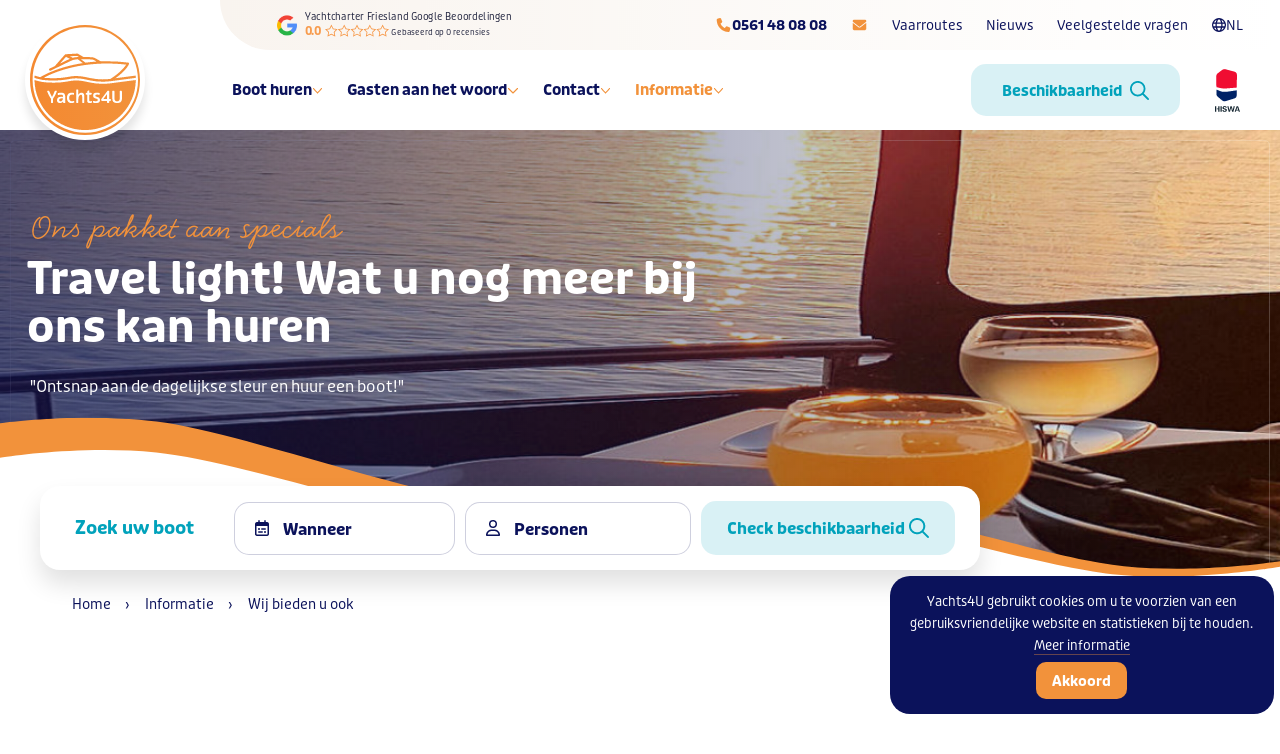

--- FILE ---
content_type: text/html; charset=UTF-8
request_url: https://www.yachts4u.nl/informatie/extras-aan-boord-van-uw-boot
body_size: 26674
content:



<!doctype html>
<html id="theme" class="no-js   with-searchbar" lang="nl" >
<head>
	
 	<meta charset="utf-8">

			<title>Huur uw boot met een mooi pakket aan extra's | Yachts4U</title>
<meta name="description" content="Met een waterkaart Friesland uw vakantie voorbereiden, dekbedpakketten of wifi aan boord  huren? Onze extra's: geen gesjouw met eigen spullen. Travel light!" />
<meta name="robots" content="index,follow" />
<link href="https://www.yachts4u.nl/informatie/extras-aan-boord-van-uw-boot" rel="canonical" />
	
			
	

	<!-- Global site tag (gtag.js) - Google Analytics -->
	<script async src="https://www.googletagmanager.com/gtag/js?id=G-69DRBQ18B9"></script>
	<script>
	  window.dataLayer = window.dataLayer || [];
	  function gtag(){dataLayer.push(arguments);}
	  gtag('js', new Date());

	  gtag('config', 'G-69DRBQ18B9');
	</script>

	<!-- Script Clarity NL -->
	<script type="text/javascript">
		(function(c,l,a,r,i,t,y){
			c[a]=c[a]||function(){(c[a].q=c[a].q||[]).push(arguments)};
			t=l.createElement(r);t.async=1;t.src="https://www.clarity.ms/tag/"+i;
			y=l.getElementsByTagName(r)[0];y.parentNode.insertBefore(t,y);
		})(window, document, "clarity", "script", "4rcx62gijm");
	</script>

	

	
    <meta name="viewport" content="width=device-width, initial-scale=1">

    <link rel="shortcut icon" href="/themes/yachts4u2022/images/favicon.png" type="image/x-icon" />
    <link rel="apple-touch-icon-precomposed" type="image/png" href="/themes/yachts4u2022/images/apple-touch-icon.png" sizes="120x120">

	

	<link rel="stylesheet" href="/themes/yachts4u2022/uikit/dist/uikit.theme.css?v=8" />
	
	
	


	<script src="/themes/yachts4u2022/assets/jquery/jquery-3.6.0.min.js"></script>

		<meta http-equiv="content-language" content="NL">
	<meta name="geo.placename" content="Heerenveen" />
	<meta name="geo.position" content="52°58'53.1;5°53'23.3" />
	<meta name="geo.region" content="Nederland" />
	<meta name="ICBM" content="52°58'53.1, 5°53'23.3" />
	<META NAME="ROBOTS" CONTENT="NOODP">
	<meta name="p:domain_verify" content="93971415370431f6b28ad4542ee3e584"/>

	


	<meta name="twitter:card" content="summary_large_image" />
	<meta name="twitter:site" content="@jachtcharter" />
	<meta name="twitter:creator" content="@jachtcharter" />
	<meta name="twitter:title" content="Wij bieden u ook" />
	<meta name="twitter:description" content="" />
	<meta name="twitter:domain" content="www.yachts4u.nl/informatie/extras-aan-boord-van-uw-boot" />
	<meta name="twitter:image" content="https://www.yachts4u.nl/themes/yachts4u/images/social_card.jpg" />

	<meta property="og:title" content="Wij bieden u ook" />
	<meta property="og:type" content="Website" />
	<meta property="og:image" content="https://www.yachts4u.nl/themes/yachts4u/images/social_card.jpg" />
	<meta property="og:url" content="https://www.yachts4u.nl/informatie/extras-aan-boord-van-uw-boot" />
	<meta property="og:description" content="" />	</head>
<body  id="page-20493" class="page page-front-no page-type-cms page-secured-no page-tpl-vervolgpagina page-language-nl page-region-nl user-no">







	<div id="topbar" class="topbar-wrap" >
		<div class="topbar uk-position-relative uk-background- ">

				<div class="toolbar-container uk-navbar-container uk-navbar-transparent   ">
					<div class="uk-container  uk-navbar " uk-navbar="">
						<div class="toolbar-bg uk-background-"></div>
						<div class="uk-navbar-left">
														<div class="uk-navbar-item uk-visible@m">
							<div class="google-reviews">
	<div id="map"></div>
	<a href="https://g.page/jachtcharter" target="_blank" class="gr-button" rel="noreferrer" title="Google bedrijfsprofiel">
		<div class="gr-image">
			<img src="/themes/yachts4u2022/images/g-icon.png" width="32" height="32" alt="Yachtcharter Friesland  beoordelingen" />
		</div>
		<div>
			<div class="gr-title">Yachtcharter Friesland <br />Google Beoordelingen</div>
			<div class="gr-stars">
				0.0
				<span class="gr-star"></span>
				<span class="gr-star"></span>
				<span class="gr-star"></span>
				<span class="gr-star"></span>
				<span class="gr-star"></span>
			</div>
			<div class="gr-subtitle">
				Gebaseerd op <span class="gr-num-reviews">0</span> recensies			</div>
		</div>
	</a>
</div>

															</div>
						</div>
						<div class="uk-navbar-right">
																					<nav>
								<ul class="uk-navbar-nav">
																	<li><a href="tel:0561 48 08 08" class="" title="0561 48 08 08" aria-label="Telefoonnummer"><i class="fa-solid fa-phone fa-fw uk-text-primary"></i> <span class="uk-text-bold">0561 48 08 08</span></a></li>								<li><a href="mailto:contact@yachts4u.nl" class="" title="contact@yachts4u.nl" aria-label="E-mailadres"><i class="fa-solid fa-envelope fa-fw uk-text-primary"></i></a></li>																		<li class="extra-menu-item uk-visible@m">
										<a href="/informatie/vaarroutes" title="De mooiste vaarroutes in ons land">Vaarroutes</a>																				<div class="toolbar-dropdown uk-border-rounded-small" uk-dropdown="offset: 0; animation: uk-animation-slide-top-small; duration: 200">
											<ul class="uk-nav uk-dropdown-nav">
																							<li><a href="/informatie/vaarroutes/friese-meren-route" title="Friese Meren vaarroute">Friese Meren vaarroute</a></li>
																							<li><a href="/informatie/vaarroutes/de-friesland-steden-route" title="Friesland Steden route">Friesland Steden route</a></li>
																							<li><a href="/informatie/vaarroutes/weerribben-route" title="Weerribben route">Weerribben route</a></li>
																							<li><a href="/informatie/vaarroutes/stavoren-de-koebrug-route" title="Stavoren Koebrug vaarroute">Stavoren Koebrug vaarroute</a></li>
																							<li><a href="/informatie/vaarroutes/rondje-friesland-overijssel" title="Rondje Friesland Overijssel">Rondje Friesland Overijssel</a></li>
																							<li><div title="Friese Elfsteden varen">Friese Elfsteden varen</div></li>
																						</ul>
										</div>
																			</li>
																											<li class="extra-menu-item uk-visible@m">
										<a href="/nieuws" title="Nieuws van Yachts4U">Nieuws</a>																			</li>
																											<li class="extra-menu-item uk-visible@m">
										<a href="/informatie/veelgestelde-vragen" title="Veelgestelde vragen">Veelgestelde vragen</a>																			</li>
																											
									<li>
										<a href="#language" class="language-button" aria-label="Taalkeuze" title="Kies uw taal" uk-toggle><i class="fa-regular fa-globe"></i> NL</a>
								

										<div id="language" class="" uk-modal>
											<div class="uk-modal-dialog uk-modal-body uk-border-rounded">
												<h5 class="uk-text-center">
													Kies uw taal - Wählen Sie Ihre Sprache
												</h5>
												<div class="uk-grid-small uk-margin-auto uk-child-width-1-2@s" uk-grid>
													<div><a href="//yachts4u.nl" class="uk-button uk-button-emphasis-hollow uk-width-expand" title="Nederlands"><span>Nederlands</span></a></div>
													<div><a href="//yachts4u.de" class="uk-button uk-button-emphasis-hollow uk-width-expand" title="Deutsch"><span>Deutsch</span></a></div>
												</div>

											</div>
										</div>

									</li>



								</ul>
							</nav>
							




						</div>

					</div>
				</div>


			<div id="navbar" uk-sticky="cls-active: uk-background-default uk-box-shadow-large;">
				<div class="logobar-container uk-container uk-container">
					<a href="/" class="logo uk-logo" title="Logo van Yachts4U Bootverhuur">
						<img src="/themes/yachts4u2022/images/logo-yachts4u.svg" width="140" height="140" alt="Logo van Yachts4U Bootverhuur" uk-svg/><img src="/themes/yachts4u2022/images/logo-yachts4u.svg" width="140" height="140" alt="Logo van Yachts4U Bootverhuur" class="uk-logo-inverse" uk-svg/>
					</a>
					<a href="/" class="uk-logo uk-logo-icon" title="Logo van Yachts4U Bootverhuur">
						<img src="/themes/yachts4u2022/images/icon.svg" width="140" height="140" alt="Logo van Yachts4U Bootverhuur" uk-svg/><img src="/themes/yachts4u2022/images/logo-yachts4u-inverted.svg" width="140" height="140" alt="Logo van Yachts4U Bootverhuur" class="uk-logo-inverse" uk-svg/>
					</a>
					<nav class="uk-navbar-transparent uk-navbar" uk-navbar="delay-show: 100; dropbar: true;">
						<div class="uk-navbar-wrap hoofdnav">




							<div class="uk-navbar-left">

								
								<ul class="uk-navbar-nav uk-visible@l">

									<!-- <li class=""><a href="/">Home</a></li> -->
																			
										<li class="menu-item menu-18336 uk-parent   ">
											<a href="/boot-huren-friesland" title="Boot huren">Boot huren <i class="fa-regular fa-chevron-down fa-xs uk-text-primary"></i></a>
																						<div class="uk-navbar-dropdown  uk-navbar-dropdown-width-5" uk-dropdown=" boundary: .uk-navbar-wrap; boundary-align: true; pos: bottom-justify  ">
												<div class="nav-image uk-background-cover uk-background-center-center" data-src="/previews/2022/4/3/media_31_63920_w400_crop.jpg" uk-img ></div>												<ul class="uk-nav uk-navbar-dropdown-nav  uk-nav-dividerx">

																																	<li class="nav-18337 ">
												<a href="/boot-huren-friesland" title="Bekijk alle motorboten"><i class="fa-duotone fa-circle-chevron-right fa-sm uk-text-primary subnav-icon"></i> <span class="nav-content">Bekijk alle motorboten</span></a>
												<ul class="boat-list">
												<li class=""><a href="/boot-huren-friesland/16792/motorboot-lucia-tot-4-personen"><i class="fa-duotone fa-circle-chevron-right fa-sm uk-text-primary subnav-icon"></i> Motorboot Lucia</a></li>
																	<li class=""><a href="/boot-huren-friesland/2875/motorboot-carla-tot-8-personen"><i class="fa-duotone fa-circle-chevron-right fa-sm uk-text-primary subnav-icon"></i> Motorboot Carla</a></li>
																	<li class=""><a href="/boot-huren-friesland/16065/motorboot-novia-tot-6-personen"><i class="fa-duotone fa-circle-chevron-right fa-sm uk-text-primary subnav-icon"></i> Motorboot Novia</a></li>
																	<li class=""><a href="/boot-huren-friesland/35425/motorboot-evita-tot-6-personen"><i class="fa-duotone fa-circle-chevron-right fa-sm uk-text-primary subnav-icon"></i> Motorboot Evita</a></li>
																	<li class=""><a href="/boot-huren-friesland/200672/ilona"><i class="fa-duotone fa-circle-chevron-right fa-sm uk-text-primary subnav-icon"></i> Motorboot Ilona</a></li>
																	<li class=""><a href="/boot-huren-friesland/91245/boot-amora-geschikt-voor-tot-4-personen"><i class="fa-duotone fa-circle-chevron-right fa-sm uk-text-primary subnav-icon"></i> Motorboot Amora</a></li>
																	<li class=""><a href="/boot-huren-friesland/51028/motorboot-julia-voor-6-tot-8-personen"><i class="fa-duotone fa-circle-chevron-right fa-sm uk-text-primary subnav-icon"></i> Motorboot Julia</a></li>
																	<li class=""><a href="/boot-huren-friesland/2873/motorboot-reina-tot-6-personen"><i class="fa-duotone fa-circle-chevron-right fa-sm uk-text-primary subnav-icon"></i> Motorboot Reina</a></li>
																	<li class=""><a href="/boot-huren-friesland/2871/motorboot-lilian-tot-6-personen"><i class="fa-duotone fa-circle-chevron-right fa-sm uk-text-primary subnav-icon"></i> Motorboot Lilian </a></li>
																	<li class=""><a href="/boot-huren-friesland/25726/motorboot-myrna-tot-8-personen"><i class="fa-duotone fa-circle-chevron-right fa-sm uk-text-primary subnav-icon"></i> Motorboot Myrna</a></li>
																	<li class=""><a href="/boot-huren-friesland/2872/motorboot-gerda-tot-8-personen"><i class="fa-duotone fa-circle-chevron-right fa-sm uk-text-primary subnav-icon"></i> Motorboot Gerda</a></li>
																	<li class=""><a href="/boot-huren-friesland/5066/motorboot-elisa-tot-8-personen"><i class="fa-duotone fa-circle-chevron-right fa-sm uk-text-primary subnav-icon"></i> Motorboot Elisa</a></li>
																	<li class=""><a href="/boot-huren-friesland/89485/motorboot-sofia-tot-6-personen"><i class="fa-duotone fa-circle-chevron-right fa-sm uk-text-primary subnav-icon"></i> Motorboot Sofia</a></li>
																	<li class=""><a href="/boot-huren-friesland/2876/motorboot-linda-tot-10-personen"><i class="fa-duotone fa-circle-chevron-right fa-sm uk-text-primary subnav-icon"></i> Motorboot Linda</a></li>
						</ul>																							</li>
																															<li class="nav-18339 ">
												<a href="/voordelen-van-huren-bij-een-hiswa-lid-yachts4u-bootverhuur" title="Huur altijd bij een HISWA lid"><i class="fa-duotone fa-circle-chevron-right fa-sm uk-text-primary subnav-icon"></i> <span class="nav-content">Huur altijd bij een HISWA lid</span></a>
																																			</li>
																															<li class="nav-20669 ">
												<a href="/boot-huren-friesland/totaaloverzicht-2025" title="Totaaloverzicht 2025"><i class="fa-duotone fa-circle-chevron-right fa-sm uk-text-primary subnav-icon"></i> <span class="nav-content">Totaaloverzicht 2025</span></a>
																																			</li>
																															<li class="nav-20716 ">
												<a href="/boot-huren-friesland/totaaloverzicht-2026" title="Totaaloverzicht 2026"><i class="fa-duotone fa-circle-chevron-right fa-sm uk-text-primary subnav-icon"></i> <span class="nav-content">Totaaloverzicht 2026</span></a>
																																			</li>
																															<li class="nav-20487 ">
												<a href="/boot-huren-friesland/videos-boten" title="Onze video's"><i class="fa-duotone fa-circle-chevron-right fa-sm uk-text-primary subnav-icon"></i> <span class="nav-content">Onze video's</span></a>
																																			</li>
																															<li class="nav-20508 ">
												<a href="/boot-huren-friesland/wat-komt-kijken-bij-motorboot-huren" title="Wat komt daarbij kijken"><i class="fa-duotone fa-circle-chevron-right fa-sm uk-text-primary subnav-icon"></i> <span class="nav-content">Wat komt daarbij kijken</span></a>
																																			</li>
																															<li class="nav-20454 ">
												<a href="/varen-met-de-kinderen" title="Verras de kids"><i class="fa-duotone fa-circle-chevron-right fa-sm uk-text-primary subnav-icon"></i> <span class="nav-content">Verras de kids</span></a>
																																			</li>
																															<li class="nav-20701 ">
												<a href="/boot-huren-friesland/varen-en-overnachten-op-een-boot-de-mooiste-vakantie" title="Varen en overnachten op een boot"><i class="fa-duotone fa-circle-chevron-right fa-sm uk-text-primary subnav-icon"></i> <span class="nav-content">Varen en overnachten op een boot</span></a>
																																			</li>
																															<li class="nav-20708 ">
												<a href="/boot-huren-friesland/boot-huren-aantal-personen" title="Boot huren aantal personen"><i class="fa-duotone fa-circle-chevron-right fa-sm uk-text-primary subnav-icon"></i> <span class="nav-content">Boot huren aantal personen</span></a>
																																			</li>
																															<li class="nav-20713 ">
												<a href="/boot-huren-friesland/boot-huren-in-heerenveen" title="Boot huren in Heerenveen"><i class="fa-duotone fa-circle-chevron-right fa-sm uk-text-primary subnav-icon"></i> <span class="nav-content">Boot huren in Heerenveen</span></a>
																																			</li>
										
																								</ul>
											</div>
																					</li>
																			
										<li class="menu-item menu-18359 uk-parent   ">
											<a href="/gasten-aan-het-woord/gastenboek-2023/wat-valt-er-nog-te-melden-na-4x-sofia" title="Gasten aan het woord">Gasten aan het woord <i class="fa-regular fa-chevron-down fa-xs uk-text-primary"></i></a>
																						<div class="uk-navbar-dropdown  uk-navbar-dropdown-width-5" uk-dropdown=" boundary: .uk-navbar-wrap; boundary-align: true; pos: bottom-justify  ">
												<div class="nav-image uk-background-cover uk-background-center-center" data-src="/previews/2015/5/2/media_31_26773_w400_crop.jpg" uk-img ></div>												<ul class="uk-nav uk-navbar-dropdown-nav  uk-nav-dividerx">

																																	<li class="nav-20502 ">
												<a href="/gasten-aan-het-woord/gastenboek-2023/wat-valt-er-nog-te-melden-na-4x-sofia" title="Gastenboek 2023"><i class="fa-duotone fa-circle-chevron-right fa-sm uk-text-primary subnav-icon"></i> <span class="nav-content">Gastenboek 2023</span></a>
																																			</li>
																															<li class="nav-18360 ">
												<a href="/gasten-aan-het-woord/gastenboek-2022/de-boot-was-tiptop-in-orde" title="Gastenboek 2022"><i class="fa-duotone fa-circle-chevron-right fa-sm uk-text-primary subnav-icon"></i> <span class="nav-content">Gastenboek 2022</span></a>
																																			</li>
																															<li class="nav-18372 ">
												<a href="/gasten-aan-het-woord/gastenboek-2021" title="Gastenboek 2021"><i class="fa-duotone fa-circle-chevron-right fa-sm uk-text-primary subnav-icon"></i> <span class="nav-content">Gastenboek 2021</span></a>
																																			</li>
																															<li class="nav-18417 ">
												<a href="/gasten-aan-het-woord/gastenboek-2020" title="Gastenboek 2020"><i class="fa-duotone fa-circle-chevron-right fa-sm uk-text-primary subnav-icon"></i> <span class="nav-content">Gastenboek 2020</span></a>
																																			</li>
																															<li class="nav-18448 ">
												<a href="/gasten-aan-het-woord/gastenboek-2019" title="Gastenboek 2019"><i class="fa-duotone fa-circle-chevron-right fa-sm uk-text-primary subnav-icon"></i> <span class="nav-content">Gastenboek 2019</span></a>
																																			</li>
																															<li class="nav-18468 ">
												<a href="/gasten-aan-het-woord/gastenboek-2018" title="Gastenboek 2018"><i class="fa-duotone fa-circle-chevron-right fa-sm uk-text-primary subnav-icon"></i> <span class="nav-content">Gastenboek 2018</span></a>
																																			</li>
																															<li class="nav-18486 ">
												<a href="/gasten-aan-het-woord/gastenboek-2017" title="Gastenboek 2017"><i class="fa-duotone fa-circle-chevron-right fa-sm uk-text-primary subnav-icon"></i> <span class="nav-content">Gastenboek 2017</span></a>
																																			</li>
																															<li class="nav-18507 ">
												<a href="/gasten-aan-het-woord/gastenboek-2016" title="Gastenboek 2016"><i class="fa-duotone fa-circle-chevron-right fa-sm uk-text-primary subnav-icon"></i> <span class="nav-content">Gastenboek 2016</span></a>
																																			</li>
																															<li class="nav-18537 ">
												<a href="/gasten-aan-het-woord/gastenboek-2015" title="Gastenboek 2015"><i class="fa-duotone fa-circle-chevron-right fa-sm uk-text-primary subnav-icon"></i> <span class="nav-content">Gastenboek 2015</span></a>
																																			</li>
																															<li class="nav-18572 ">
												<a href="/gasten-aan-het-woord/recensies-uit-2014" title="Recensies uit 2014"><i class="fa-duotone fa-circle-chevron-right fa-sm uk-text-primary subnav-icon"></i> <span class="nav-content">Recensies uit 2014</span></a>
																																			</li>
																															<li class="nav-18597 ">
												<a href="/gasten-aan-het-woord/recensies-uit-2013" title="Recensies uit 2013"><i class="fa-duotone fa-circle-chevron-right fa-sm uk-text-primary subnav-icon"></i> <span class="nav-content">Recensies uit 2013</span></a>
																																			</li>
																															<li class="nav-18631 ">
												<a href="/gasten-aan-het-woord/recensies-uit-2012" title="Recensies uit 2012"><i class="fa-duotone fa-circle-chevron-right fa-sm uk-text-primary subnav-icon"></i> <span class="nav-content">Recensies uit 2012</span></a>
																																			</li>
																															<li class="nav-18666 ">
												<a href="/gasten-aan-het-woord/recensies-uit-2011" title="Recensies uit 2011"><i class="fa-duotone fa-circle-chevron-right fa-sm uk-text-primary subnav-icon"></i> <span class="nav-content">Recensies uit 2011</span></a>
																																			</li>
																															<li class="nav-18693 ">
												<a href="/gasten-aan-het-woord/recensies-uit-2010" title="Recensies uit 2010"><i class="fa-duotone fa-circle-chevron-right fa-sm uk-text-primary subnav-icon"></i> <span class="nav-content">Recensies uit 2010</span></a>
																																			</li>
																															<li class="nav-18720 ">
												<a href="/gasten-aan-het-woord/recensies-uit-2009" title="Recensies uit 2009"><i class="fa-duotone fa-circle-chevron-right fa-sm uk-text-primary subnav-icon"></i> <span class="nav-content">Recensies uit 2009</span></a>
																																			</li>
																															<li class="nav-18748 ">
												<a href="/gasten-aan-het-woord/recensies-uit-2008" title="Recensies uit 2008"><i class="fa-duotone fa-circle-chevron-right fa-sm uk-text-primary subnav-icon"></i> <span class="nav-content">Recensies uit 2008</span></a>
																																			</li>
										
																								</ul>
											</div>
																					</li>
																			
										<li class="menu-item menu-18787 uk-parent   ">
											<a href="/contact/mail-ons-uw-vraag" title="Contact">Contact <i class="fa-regular fa-chevron-down fa-xs uk-text-primary"></i></a>
																						<div class="uk-navbar-dropdown  uk-navbar-dropdown-width-5" uk-dropdown=" boundary: .uk-navbar-wrap; boundary-align: true; pos: bottom-justify  ">
												<div class="nav-image uk-background-cover uk-background-center-center" data-src="/previews/2022/7/4/media_31_65155_w400_crop.jpg" uk-img ></div>												<ul class="uk-nav uk-navbar-dropdown-nav  uk-nav-dividerx">

																																	<li class="nav-18788 ">
												<a href="/contact/mail-ons-uw-vraag" title="Mail ons uw vraag"><i class="fa-duotone fa-circle-chevron-right fa-sm uk-text-primary subnav-icon"></i> <span class="nav-content">Mail ons uw vraag</span></a>
																																			</li>
																															<li class="nav-18789 ">
												<a href="/contact/routebeschrijving-bootverhuur-yachts4u" title="Routebeschrijving"><i class="fa-duotone fa-circle-chevron-right fa-sm uk-text-primary subnav-icon"></i> <span class="nav-content">Routebeschrijving</span></a>
																																			</li>
										
																								</ul>
											</div>
																					</li>
																			
										<li class="menu-item menu-18791 uk-parent uk-active  ">
											<a href="/informatie" title="Informatie">Informatie <i class="fa-regular fa-chevron-down fa-xs uk-text-primary"></i></a>
																						<div class="uk-navbar-dropdown  uk-navbar-dropdown-width-5" uk-dropdown=" boundary: .uk-navbar-wrap; boundary-align: true; pos: bottom-justify  ">
												<div class="nav-image uk-background-cover uk-background-center-center" data-src="/previews/2020/7/31/media_31_53399_w400_crop.jpg" uk-img ></div>												<ul class="uk-nav uk-navbar-dropdown-nav  uk-nav-dividerx">

																																	<li class="nav-18792 ">
												<a href="/boot-huren-zonder-vaarbewijs-friesland" title="Boot huren zonder vaarbewijs"><i class="fa-duotone fa-circle-chevron-right fa-sm uk-text-primary subnav-icon"></i> <span class="nav-content">Boot huren zonder vaarbewijs</span></a>
																																			</li>
																															<li class="nav-18803 ">
												<a href="/informatie/veelgestelde-vragen" title="Veelgestelde vragen"><i class="fa-duotone fa-circle-chevron-right fa-sm uk-text-primary subnav-icon"></i> <span class="nav-content">Veelgestelde vragen</span></a>
																																			</li>
																															<li class="nav-20482 ">
												<a href="/informatie/leren-varen" title="Leren varen"><i class="fa-duotone fa-circle-chevron-right fa-sm uk-text-primary subnav-icon"></i> <span class="nav-content">Leren varen</span></a>
																																			</li>
																															<li class="nav-20483 ">
												<a href="/informatie/wifi-aan-boord-van-uw-motorboot" title="Gratis "WIFI aan boord""><i class="fa-duotone fa-circle-chevron-right fa-sm uk-text-primary subnav-icon"></i> <span class="nav-content">Gratis "WIFI aan boord"</span></a>
																																			</li>
																															<li class="nav-18793 ">
												<a href="/informatie/vaarroutes" title="Vaarroutes"><i class="fa-duotone fa-circle-chevron-right fa-sm uk-text-primary subnav-icon"></i> <span class="nav-content">Vaarroutes</span></a>
																																			</li>
																															<li class="nav-20488 ">
												<a href="/informatie/een-kijkje-achter-de-schermen" title="Een kijkje achter de schermen"><i class="fa-duotone fa-circle-chevron-right fa-sm uk-text-primary subnav-icon"></i> <span class="nav-content">Een kijkje achter de schermen</span></a>
																																			</li>
																															<li class="nav-18820 ">
												<a href="/informatie/verhuurperioden-bootverhuur" title="Onze verhuurperioden"><i class="fa-duotone fa-circle-chevron-right fa-sm uk-text-primary subnav-icon"></i> <span class="nav-content">Onze verhuurperioden</span></a>
																																			</li>
																															<li class="nav-20493 uk-active">
												<a href="/informatie/extras-aan-boord-van-uw-boot" title="Wij bieden u ook"><i class="fa-duotone fa-circle-chevron-right fa-sm uk-text-primary subnav-icon"></i> <span class="nav-content">Wij bieden u ook</span></a>
																																			</li>
																															<li class="nav-20494 ">
												<a href="/informatie/inventaris-motorboten" title="Inventaris"><i class="fa-duotone fa-circle-chevron-right fa-sm uk-text-primary subnav-icon"></i> <span class="nav-content">Inventaris</span></a>
																																			</li>
																															<li class="nav-20506 ">
												<a href="/informatie/checklist-vaarvakantie" title="Checklist vaarvakantie"><i class="fa-duotone fa-circle-chevron-right fa-sm uk-text-primary subnav-icon"></i> <span class="nav-content">Checklist vaarvakantie</span></a>
																																			</li>
																															<li class="nav-20481 ">
												<a href="/informatie/nog-nooit-gevaren" title="Nog nooit gevaren?"><i class="fa-duotone fa-circle-chevron-right fa-sm uk-text-primary subnav-icon"></i> <span class="nav-content">Nog nooit gevaren?</span></a>
																																			</li>
																															<li class="nav-20524 ">
												<a href="/informatie/over-yachts4u-bootverhuur" title="Over Yachts4U bootverhuur"><i class="fa-duotone fa-circle-chevron-right fa-sm uk-text-primary subnav-icon"></i> <span class="nav-content">Over Yachts4U bootverhuur</span></a>
																																			</li>
																															<li class="nav-20559 ">
												<a href="/informatie/onze-vertrekhaven" title="Onze vertrekhaven"><i class="fa-duotone fa-circle-chevron-right fa-sm uk-text-primary subnav-icon"></i> <span class="nav-content">Onze vertrekhaven</span></a>
																																			</li>
																															<li class="nav-20565 ">
												<a href="/informatie/8-zekerheden-bij-bootverhuur" title="Onze 8 zekerheden"><i class="fa-duotone fa-circle-chevron-right fa-sm uk-text-primary subnav-icon"></i> <span class="nav-content">Onze 8 zekerheden</span></a>
																																			</li>
																															<li class="nav-18804 ">
												<a href="/informatie/reisverslagen" title="Reisverslagen"><i class="fa-duotone fa-circle-chevron-right fa-sm uk-text-primary subnav-icon"></i> <span class="nav-content">Reisverslagen</span></a>
																																			</li>
																															<li class="nav-18831 ">
												<a href="/informatie/friese-elfsteden-varen" title="Friese Elfsteden varen"><i class="fa-duotone fa-circle-chevron-right fa-sm uk-text-primary subnav-icon"></i> <span class="nav-content">Friese Elfsteden varen</span></a>
																																			</li>
																															<li class="nav-20567 ">
												<a href="/informatie/kies-uw-vakantie" title="Kies uw vakantie"><i class="fa-duotone fa-circle-chevron-right fa-sm uk-text-primary subnav-icon"></i> <span class="nav-content">Kies uw vakantie</span></a>
																																			</li>
																															<li class="nav-20691 ">
												<a href="/informatie/varen-in-friesland-is-uniek" title="Varen in Friesland is uniek"><i class="fa-duotone fa-circle-chevron-right fa-sm uk-text-primary subnav-icon"></i> <span class="nav-content">Varen in Friesland is uniek</span></a>
																																			</li>
																															<li class="nav-20690 ">
												<a href="/informatie/veilig-varen-doen-we-samen" title="Veilig varen doen we samen"><i class="fa-duotone fa-circle-chevron-right fa-sm uk-text-primary subnav-icon"></i> <span class="nav-content">Veilig varen doen we samen</span></a>
																																			</li>
																															<li class="nav-20530 ">
												<a href="/informatie/weerbericht" title="Weerbericht"><i class="fa-duotone fa-circle-chevron-right fa-sm uk-text-primary subnav-icon"></i> <span class="nav-content">Weerbericht</span></a>
																																			</li>
																															<li class="nav-20529 ">
												<a href="/informatie/welkom-op-het-water" title="Welkom op het water"><i class="fa-duotone fa-circle-chevron-right fa-sm uk-text-primary subnav-icon"></i> <span class="nav-content">Welkom op het water</span></a>
																																			</li>
																															<li class="nav-18862 ">
												<a href="/informatie/vaarwiki" title="Vaarwiki"><i class="fa-duotone fa-circle-chevron-right fa-sm uk-text-primary subnav-icon"></i> <span class="nav-content">Vaarwiki</span></a>
																																			</li>
										
																								</ul>
											</div>
																					</li>
																			
										<li class="menu-item menu-18863    ">
											<a href="/nieuws" title="Nieuws">Nieuws </a>
																					</li>
									


								</ul>
							</div>
							<div class="uk-navbar-right">

																<div class="uk-navbar-item uk-padding-remove-right">
									

									
				<a href="/boot-huren-friesland/zoek-en-boek" class=" uk-button  uk-button-  uk-button-color3-light " title="Prijzen en beschikbaarheid van onze boten"><span>Beschikbaarheid</span> <i class="far fa-search fa-lg button-icon"></i></a>	
								</div>
								
								<div class="uk-flex mobile-buttons uk-hidden@l">
									<button class="uk-button uk-button-default with-icon-right offcanvas-toggle mobile-menu" title="Menu" type="button" uk-toggle="target: #offcanvas-nav" uk-icon><span class="uk-visible@s">Menu</span><i class="far fa-bars mobile-menu-icon open"></i><i class="far fa-times mobile-menu-icon close"></i></button>
								</div>

								
								<a href="/voordelen-van-huren-bij-een-hiswa-lid-yachts4u-bootverhuur" class="topbar-hiswa uk-panel uk-navbar-item uk-padding-remove-right" title="Boot huren? Altijd bij een HISWA bedrijf. Yachts4U is lid van de HISWA">
									<img src="/themes/yachts4u2022/images/logo-hiswa-stripped.svg" alt="Huur een boot altijd bij een HISWA bedrijf, huur bij Yachts4U Bootverhuur" width="25" height="43" uk-svg/><img src="/themes/yachts4u2022/images/logo-hiswa-stripped-inverted.svg" width="25" height="43" alt="Huur een boot altijd bij een HISWA bedrijf, huur bij Yachts4U Bootverhuur" class="uk-logo-inverse" uk-svg/>
								</a>

							</div>
						</div>
					</nav>

				</div>

							</div>
		</div>


	</div>



		<div id="offcanvas-nav" uk-offcanvas="flip: false; overlay: true">
            <div class="uk-offcanvas-bar">

				<button class="uk-offcanvas-close" type="button" uk-close></button>

				<div class="uk-offcanvas-logo">
					<img src="/themes/yachts4u2022/images/icon.svg" alt="Logo van Yachts4U Bootverhuur" uk-img/><img src="/themes/yachts4u2022/images/icon-inverted.svg"  alt="Logo van Yachts4U Bootverhuur" class="uk-logo-inverse" uk-img/>
				</div>

				<ul class="mobile-nav uk-nav-default  uk-list uk-list-divider" uk-nav="toggle: > .toggle">
					<li class=""><a href="/" title="Home">Home</a></li>
																	<li class="uk-position-relative uk-parent menu-item menu-18336   ">
							<a href="/boot-huren-friesland" class="uk-position-relative" title="Boot huren">Boot huren</a>
							<span class="toggle uk-padding-small uk-position-right"><i class="fa-light fa-plus"></i></span>
															<ul class="uk-nav-sub">

																						<li >
								<a href="/boot-huren-friesland"  title="Bekijk alle motorboten"><i class="fa-duotone fa-circle-chevron-right fa-sm uk-text-primary subnav-icon"></i> Bekijk alle motorboten</a>
									<ul class="uk-nav-sub">
												<li class=""><a href="/boot-huren-friesland/16792/motorboot-lucia-tot-4-personen"><i class="fa-duotone fa-circle-chevron-right fa-sm uk-text-primary subnav-icon"></i> Motorboot Lucia</a></li>
																	<li class=""><a href="/boot-huren-friesland/2875/motorboot-carla-tot-8-personen"><i class="fa-duotone fa-circle-chevron-right fa-sm uk-text-primary subnav-icon"></i> Motorboot Carla</a></li>
																	<li class=""><a href="/boot-huren-friesland/16065/motorboot-novia-tot-6-personen"><i class="fa-duotone fa-circle-chevron-right fa-sm uk-text-primary subnav-icon"></i> Motorboot Novia</a></li>
																	<li class=""><a href="/boot-huren-friesland/35425/motorboot-evita-tot-6-personen"><i class="fa-duotone fa-circle-chevron-right fa-sm uk-text-primary subnav-icon"></i> Motorboot Evita</a></li>
																	<li class=""><a href="/boot-huren-friesland/200672/ilona"><i class="fa-duotone fa-circle-chevron-right fa-sm uk-text-primary subnav-icon"></i> Motorboot Ilona</a></li>
																	<li class=""><a href="/boot-huren-friesland/91245/boot-amora-geschikt-voor-tot-4-personen"><i class="fa-duotone fa-circle-chevron-right fa-sm uk-text-primary subnav-icon"></i> Motorboot Amora</a></li>
																	<li class=""><a href="/boot-huren-friesland/51028/motorboot-julia-voor-6-tot-8-personen"><i class="fa-duotone fa-circle-chevron-right fa-sm uk-text-primary subnav-icon"></i> Motorboot Julia</a></li>
																	<li class=""><a href="/boot-huren-friesland/2873/motorboot-reina-tot-6-personen"><i class="fa-duotone fa-circle-chevron-right fa-sm uk-text-primary subnav-icon"></i> Motorboot Reina</a></li>
																	<li class=""><a href="/boot-huren-friesland/2871/motorboot-lilian-tot-6-personen"><i class="fa-duotone fa-circle-chevron-right fa-sm uk-text-primary subnav-icon"></i> Motorboot Lilian </a></li>
																	<li class=""><a href="/boot-huren-friesland/25726/motorboot-myrna-tot-8-personen"><i class="fa-duotone fa-circle-chevron-right fa-sm uk-text-primary subnav-icon"></i> Motorboot Myrna</a></li>
																	<li class=""><a href="/boot-huren-friesland/2872/motorboot-gerda-tot-8-personen"><i class="fa-duotone fa-circle-chevron-right fa-sm uk-text-primary subnav-icon"></i> Motorboot Gerda</a></li>
																	<li class=""><a href="/boot-huren-friesland/5066/motorboot-elisa-tot-8-personen"><i class="fa-duotone fa-circle-chevron-right fa-sm uk-text-primary subnav-icon"></i> Motorboot Elisa</a></li>
																	<li class=""><a href="/boot-huren-friesland/89485/motorboot-sofia-tot-6-personen"><i class="fa-duotone fa-circle-chevron-right fa-sm uk-text-primary subnav-icon"></i> Motorboot Sofia</a></li>
																	<li class=""><a href="/boot-huren-friesland/2876/motorboot-linda-tot-10-personen"><i class="fa-duotone fa-circle-chevron-right fa-sm uk-text-primary subnav-icon"></i> Motorboot Linda</a></li>
						</ul>								
							</li>
																			<li >
								<a href="/voordelen-van-huren-bij-een-hiswa-lid-yachts4u-bootverhuur"  title="Huur altijd bij een HISWA lid"><i class="fa-duotone fa-circle-chevron-right fa-sm uk-text-primary subnav-icon"></i> Huur altijd bij een HISWA lid</a>
																	
							</li>
																			<li >
								<a href="/boot-huren-friesland/totaaloverzicht-2025"  title="Totaaloverzicht 2025"><i class="fa-duotone fa-circle-chevron-right fa-sm uk-text-primary subnav-icon"></i> Totaaloverzicht 2025</a>
																	
							</li>
																			<li >
								<a href="/boot-huren-friesland/totaaloverzicht-2026"  title="Totaaloverzicht 2026"><i class="fa-duotone fa-circle-chevron-right fa-sm uk-text-primary subnav-icon"></i> Totaaloverzicht 2026</a>
																	
							</li>
																			<li >
								<a href="/boot-huren-friesland/videos-boten"  title="Onze video's"><i class="fa-duotone fa-circle-chevron-right fa-sm uk-text-primary subnav-icon"></i> Onze video's</a>
																	
							</li>
																			<li >
								<a href="/boot-huren-friesland/wat-komt-kijken-bij-motorboot-huren"  title="Wat komt daarbij kijken"><i class="fa-duotone fa-circle-chevron-right fa-sm uk-text-primary subnav-icon"></i> Wat komt daarbij kijken</a>
																	
							</li>
																			<li >
								<a href="/varen-met-de-kinderen"  title="Verras de kids"><i class="fa-duotone fa-circle-chevron-right fa-sm uk-text-primary subnav-icon"></i> Verras de kids</a>
																	
							</li>
																			<li >
								<a href="/boot-huren-friesland/varen-en-overnachten-op-een-boot-de-mooiste-vakantie"  title="Varen en overnachten op een boot"><i class="fa-duotone fa-circle-chevron-right fa-sm uk-text-primary subnav-icon"></i> Varen en overnachten op een boot</a>
																	
							</li>
																			<li >
								<a href="/boot-huren-friesland/boot-huren-aantal-personen"  title="Boot huren aantal personen"><i class="fa-duotone fa-circle-chevron-right fa-sm uk-text-primary subnav-icon"></i> Boot huren aantal personen</a>
																	
							</li>
																			<li >
								<a href="/boot-huren-friesland/boot-huren-in-heerenveen"  title="Boot huren in Heerenveen"><i class="fa-duotone fa-circle-chevron-right fa-sm uk-text-primary subnav-icon"></i> Boot huren in Heerenveen</a>
																	
							</li>
						
																	</ul>
													</li>
																	<li class="uk-position-relative uk-parent menu-item menu-18359   ">
							<a href="/gasten-aan-het-woord/gastenboek-2023/wat-valt-er-nog-te-melden-na-4x-sofia" class="uk-position-relative" title="Gasten aan het woord">Gasten aan het woord</a>
							<span class="toggle uk-padding-small uk-position-right"><i class="fa-light fa-plus"></i></span>
															<ul class="uk-nav-sub">

																						<li >
								<a href="/gasten-aan-het-woord/gastenboek-2023/wat-valt-er-nog-te-melden-na-4x-sofia"  title="Gastenboek 2023"><i class="fa-duotone fa-circle-chevron-right fa-sm uk-text-primary subnav-icon"></i> Gastenboek 2023</a>
																	
							</li>
																			<li >
								<a href="/gasten-aan-het-woord/gastenboek-2022/de-boot-was-tiptop-in-orde"  title="Gastenboek 2022"><i class="fa-duotone fa-circle-chevron-right fa-sm uk-text-primary subnav-icon"></i> Gastenboek 2022</a>
																	
							</li>
																			<li >
								<a href="/gasten-aan-het-woord/gastenboek-2021"  title="Gastenboek 2021"><i class="fa-duotone fa-circle-chevron-right fa-sm uk-text-primary subnav-icon"></i> Gastenboek 2021</a>
																	
							</li>
																			<li >
								<a href="/gasten-aan-het-woord/gastenboek-2020"  title="Gastenboek 2020"><i class="fa-duotone fa-circle-chevron-right fa-sm uk-text-primary subnav-icon"></i> Gastenboek 2020</a>
																	
							</li>
																			<li >
								<a href="/gasten-aan-het-woord/gastenboek-2019"  title="Gastenboek 2019"><i class="fa-duotone fa-circle-chevron-right fa-sm uk-text-primary subnav-icon"></i> Gastenboek 2019</a>
																	
							</li>
																			<li >
								<a href="/gasten-aan-het-woord/gastenboek-2018"  title="Gastenboek 2018"><i class="fa-duotone fa-circle-chevron-right fa-sm uk-text-primary subnav-icon"></i> Gastenboek 2018</a>
																	
							</li>
																			<li >
								<a href="/gasten-aan-het-woord/gastenboek-2017"  title="Gastenboek 2017"><i class="fa-duotone fa-circle-chevron-right fa-sm uk-text-primary subnav-icon"></i> Gastenboek 2017</a>
																	
							</li>
																			<li >
								<a href="/gasten-aan-het-woord/gastenboek-2016"  title="Gastenboek 2016"><i class="fa-duotone fa-circle-chevron-right fa-sm uk-text-primary subnav-icon"></i> Gastenboek 2016</a>
																	
							</li>
																			<li >
								<a href="/gasten-aan-het-woord/gastenboek-2015"  title="Gastenboek 2015"><i class="fa-duotone fa-circle-chevron-right fa-sm uk-text-primary subnav-icon"></i> Gastenboek 2015</a>
																	
							</li>
																			<li >
								<a href="/gasten-aan-het-woord/recensies-uit-2014"  title="Recensies uit 2014"><i class="fa-duotone fa-circle-chevron-right fa-sm uk-text-primary subnav-icon"></i> Recensies uit 2014</a>
																	
							</li>
																			<li >
								<a href="/gasten-aan-het-woord/recensies-uit-2013"  title="Recensies uit 2013"><i class="fa-duotone fa-circle-chevron-right fa-sm uk-text-primary subnav-icon"></i> Recensies uit 2013</a>
																	
							</li>
																			<li >
								<a href="/gasten-aan-het-woord/recensies-uit-2012"  title="Recensies uit 2012"><i class="fa-duotone fa-circle-chevron-right fa-sm uk-text-primary subnav-icon"></i> Recensies uit 2012</a>
																	
							</li>
																			<li >
								<a href="/gasten-aan-het-woord/recensies-uit-2011"  title="Recensies uit 2011"><i class="fa-duotone fa-circle-chevron-right fa-sm uk-text-primary subnav-icon"></i> Recensies uit 2011</a>
																	
							</li>
																			<li >
								<a href="/gasten-aan-het-woord/recensies-uit-2010"  title="Recensies uit 2010"><i class="fa-duotone fa-circle-chevron-right fa-sm uk-text-primary subnav-icon"></i> Recensies uit 2010</a>
																	
							</li>
																			<li >
								<a href="/gasten-aan-het-woord/recensies-uit-2009"  title="Recensies uit 2009"><i class="fa-duotone fa-circle-chevron-right fa-sm uk-text-primary subnav-icon"></i> Recensies uit 2009</a>
																	
							</li>
																			<li >
								<a href="/gasten-aan-het-woord/recensies-uit-2008"  title="Recensies uit 2008"><i class="fa-duotone fa-circle-chevron-right fa-sm uk-text-primary subnav-icon"></i> Recensies uit 2008</a>
																	
							</li>
						
																	</ul>
													</li>
																	<li class="uk-position-relative uk-parent menu-item menu-18787   ">
							<a href="/contact/mail-ons-uw-vraag" class="uk-position-relative" title="Contact">Contact</a>
							<span class="toggle uk-padding-small uk-position-right"><i class="fa-light fa-plus"></i></span>
															<ul class="uk-nav-sub">

																						<li >
								<a href="/contact/mail-ons-uw-vraag"  title="Mail ons uw vraag"><i class="fa-duotone fa-circle-chevron-right fa-sm uk-text-primary subnav-icon"></i> Mail ons uw vraag</a>
																	
							</li>
																			<li >
								<a href="/contact/routebeschrijving-bootverhuur-yachts4u"  title="Routebeschrijving"><i class="fa-duotone fa-circle-chevron-right fa-sm uk-text-primary subnav-icon"></i> Routebeschrijving</a>
																	
							</li>
						
																	</ul>
													</li>
																	<li class="uk-position-relative uk-parent menu-item menu-18791 uk-active uk-open  ">
							<a href="/informatie" class="uk-position-relative" title="Informatie">Informatie</a>
							<span class="toggle uk-padding-small uk-position-right"><i class="fa-light fa-plus"></i></span>
															<ul class="uk-nav-sub">

																						<li >
								<a href="/boot-huren-zonder-vaarbewijs-friesland"  title="Boot huren zonder vaarbewijs"><i class="fa-duotone fa-circle-chevron-right fa-sm uk-text-primary subnav-icon"></i> Boot huren zonder vaarbewijs</a>
																	
							</li>
																			<li >
								<a href="/informatie/veelgestelde-vragen"  title="Veelgestelde vragen"><i class="fa-duotone fa-circle-chevron-right fa-sm uk-text-primary subnav-icon"></i> Veelgestelde vragen</a>
																	
							</li>
																			<li >
								<a href="/informatie/leren-varen"  title="Leren varen"><i class="fa-duotone fa-circle-chevron-right fa-sm uk-text-primary subnav-icon"></i> Leren varen</a>
																	
							</li>
																			<li >
								<a href="/informatie/wifi-aan-boord-van-uw-motorboot"  title="Gratis "WIFI aan boord""><i class="fa-duotone fa-circle-chevron-right fa-sm uk-text-primary subnav-icon"></i> Gratis "WIFI aan boord"</a>
																	
							</li>
																			<li >
								<a href="/informatie/vaarroutes"  title="Vaarroutes"><i class="fa-duotone fa-circle-chevron-right fa-sm uk-text-primary subnav-icon"></i> Vaarroutes</a>
																	
							</li>
																			<li >
								<a href="/informatie/een-kijkje-achter-de-schermen"  title="Een kijkje achter de schermen"><i class="fa-duotone fa-circle-chevron-right fa-sm uk-text-primary subnav-icon"></i> Een kijkje achter de schermen</a>
																	
							</li>
																			<li >
								<a href="/informatie/verhuurperioden-bootverhuur"  title="Onze verhuurperioden"><i class="fa-duotone fa-circle-chevron-right fa-sm uk-text-primary subnav-icon"></i> Onze verhuurperioden</a>
																	
							</li>
																			<li class="uk-active">
								<a href="/informatie/extras-aan-boord-van-uw-boot" class="uk-active" title="Wij bieden u ook"><i class="fa-duotone fa-circle-chevron-right fa-sm uk-text-primary subnav-icon"></i> Wij bieden u ook</a>
																	
							</li>
																			<li >
								<a href="/informatie/inventaris-motorboten"  title="Inventaris"><i class="fa-duotone fa-circle-chevron-right fa-sm uk-text-primary subnav-icon"></i> Inventaris</a>
																	
							</li>
																			<li >
								<a href="/informatie/checklist-vaarvakantie"  title="Checklist vaarvakantie"><i class="fa-duotone fa-circle-chevron-right fa-sm uk-text-primary subnav-icon"></i> Checklist vaarvakantie</a>
																	
							</li>
																			<li >
								<a href="/informatie/nog-nooit-gevaren"  title="Nog nooit gevaren?"><i class="fa-duotone fa-circle-chevron-right fa-sm uk-text-primary subnav-icon"></i> Nog nooit gevaren?</a>
																	
							</li>
																			<li >
								<a href="/informatie/over-yachts4u-bootverhuur"  title="Over Yachts4U bootverhuur"><i class="fa-duotone fa-circle-chevron-right fa-sm uk-text-primary subnav-icon"></i> Over Yachts4U bootverhuur</a>
																	
							</li>
																			<li >
								<a href="/informatie/onze-vertrekhaven"  title="Onze vertrekhaven"><i class="fa-duotone fa-circle-chevron-right fa-sm uk-text-primary subnav-icon"></i> Onze vertrekhaven</a>
																	
							</li>
																			<li >
								<a href="/informatie/8-zekerheden-bij-bootverhuur"  title="Onze 8 zekerheden"><i class="fa-duotone fa-circle-chevron-right fa-sm uk-text-primary subnav-icon"></i> Onze 8 zekerheden</a>
																	
							</li>
																			<li >
								<a href="/informatie/reisverslagen"  title="Reisverslagen"><i class="fa-duotone fa-circle-chevron-right fa-sm uk-text-primary subnav-icon"></i> Reisverslagen</a>
																	
							</li>
																			<li >
								<a href="/informatie/friese-elfsteden-varen"  title="Friese Elfsteden varen"><i class="fa-duotone fa-circle-chevron-right fa-sm uk-text-primary subnav-icon"></i> Friese Elfsteden varen</a>
																	
							</li>
																			<li >
								<a href="/informatie/kies-uw-vakantie"  title="Kies uw vakantie"><i class="fa-duotone fa-circle-chevron-right fa-sm uk-text-primary subnav-icon"></i> Kies uw vakantie</a>
																	
							</li>
																			<li >
								<a href="/informatie/varen-in-friesland-is-uniek"  title="Varen in Friesland is uniek"><i class="fa-duotone fa-circle-chevron-right fa-sm uk-text-primary subnav-icon"></i> Varen in Friesland is uniek</a>
																	
							</li>
																			<li >
								<a href="/informatie/veilig-varen-doen-we-samen"  title="Veilig varen doen we samen"><i class="fa-duotone fa-circle-chevron-right fa-sm uk-text-primary subnav-icon"></i> Veilig varen doen we samen</a>
																	
							</li>
																			<li >
								<a href="/informatie/weerbericht"  title="Weerbericht"><i class="fa-duotone fa-circle-chevron-right fa-sm uk-text-primary subnav-icon"></i> Weerbericht</a>
																	
							</li>
																			<li >
								<a href="/informatie/welkom-op-het-water"  title="Welkom op het water"><i class="fa-duotone fa-circle-chevron-right fa-sm uk-text-primary subnav-icon"></i> Welkom op het water</a>
																	
							</li>
																			<li >
								<a href="/informatie/vaarwiki"  title="Vaarwiki"><i class="fa-duotone fa-circle-chevron-right fa-sm uk-text-primary subnav-icon"></i> Vaarwiki</a>
																	
							</li>
						
																	</ul>
													</li>
																	<li class="uk-position-relative  menu-item menu-18863   ">
							<a href="/nieuws" class="uk-position-relative" title="Nieuws">Nieuws</a>
							<span class="toggle uk-padding-small uk-position-right"><i class="fa-light fa-plus"></i></span>
													</li>
									</ul>


				<hr/>
				<ul class="uk-nav-default  uk-list " uk-nav="toggle: > .toggle2">
																				<li class="extra-menu-item uk-position-relative uk-parent">
						<a href="/informatie/vaarroutes" title="De mooiste vaarroutes in ons land">Vaarroutes</a>													<span class="toggle2 "><i class="fa-light fa-plus"></i></span>
							<ul class="uk-nav-sub">
															<li><a href="/informatie/vaarroutes/friese-meren-route" title="Friese Meren vaarroute"><i class="fa-duotone fa-circle-chevron-right fa-sm uk-text-primary subnav-icon"></i> Friese Meren vaarroute</a></li>
															<li><a href="/informatie/vaarroutes/de-friesland-steden-route" title="Friesland Steden route"><i class="fa-duotone fa-circle-chevron-right fa-sm uk-text-primary subnav-icon"></i> Friesland Steden route</a></li>
															<li><a href="/informatie/vaarroutes/weerribben-route" title="Weerribben route"><i class="fa-duotone fa-circle-chevron-right fa-sm uk-text-primary subnav-icon"></i> Weerribben route</a></li>
															<li><a href="/informatie/vaarroutes/stavoren-de-koebrug-route" title="Stavoren Koebrug vaarroute"><i class="fa-duotone fa-circle-chevron-right fa-sm uk-text-primary subnav-icon"></i> Stavoren Koebrug vaarroute</a></li>
															<li><a href="/informatie/vaarroutes/rondje-friesland-overijssel" title="Rondje Friesland Overijssel"><i class="fa-duotone fa-circle-chevron-right fa-sm uk-text-primary subnav-icon"></i> Rondje Friesland Overijssel</a></li>
															<li><div title="Friese Elfsteden varen"><i class="fa-duotone fa-circle-chevron-right fa-sm uk-text-primary subnav-icon"></i> Friese Elfsteden varen</div></li>
														</ul>
											</li>
															<li class="extra-menu-item uk-position-relative ">
						<a href="/nieuws" title="Nieuws van Yachts4U">Nieuws</a>											</li>
															<li class="extra-menu-item uk-position-relative ">
						<a href="/informatie/veelgestelde-vragen" title="Veelgestelde vragen">Veelgestelde vragen</a>											</li>
															
				</ul>






            </div>
        </div>





			

									
	<section id="section185432" class="uk-section section-slideshow uk-position-relative uk-background-default  uk-padding-remove-top uk-padding-remove-bottom uk-margin-remove-top uk-margin-remove-bottom">
		
		

<div class="slideshow-wrapper with-caption-center-left uk-position-relative uk-background-white  uk-visible-toggle" tabindex="-1" uk-slideshow=" animation: fade; autoplay: true; autoplay-interval: 5000; pause-on-hover: false; ratio: 1340:640; min-height: 280; max-height: 480;">
	<ul class="uk-slideshow-items slideshow-height-small uk-opacity-none none"  >

				
				
							
						<li class="">
				
			
					<div class="uk-position-cover uk-animation-kenburns uk-animation-reverse uk-transform-origin-center-left ">						
													<img class=""
								data-src="/previews/2021/6/11/media_31_59073_w540_h260_crop.jpg"
								data-srcset="/previews/2021/6/11/media_31_59073_w940_h440_crop.jpg 650w,
								/previews/2021/6/11/media_31_59073_w1340_h640_crop.jpg 1300w"
							sizes="(min-width: 540) 260, 100vw" width="540" height="260" title="Huur uw boot met een mooi pakket aan specials" alt="19,Grutte Krite in de Alde Feanen,2.jpg"  uk-img uk-cover/>
								
					</div>							</li>
			
						

					

			
							

	</ul>
		
		
			<div class="uk-position-cover caption-wrapper">
			<div class="shade-left none"></div>
			<div class="uk-container none uk-height-1-1 uk-padding-remove uk-position-relative">
		

					<div class="caption uk-width-3-4@s uk-width-2-3@m uk-position-center-left uk-text-left uk-light">
				<div class="uk-panel  uk-padding-small  " uk-scrollspy="cls:uk-animation-slide-top-small"  >
					
					<div class="section-label uk-text-primary">Ons pakket aan specials</div>					<h2 class="section-title title-xl uk-margin-small-top ">Travel light! Wat u nog meer bij ons kan huren</h2>					
										<div class="uk-margin-small-top ">
						<div class="uk-panel section-lead left">
							<p>&quot;Ontsnap aan de dagelijkse sleur en huur een boot!&quot;</p>

						</div>
					</div>
															
				</div>
			</div>
				
		
				</div>
			</div>
	
		

			
									
						<div class="section-wave bottom uk-opacity-none " style="height: 320px;">
				<svg id="wave185432" data-name="wave185432" xmlns="http://www.w3.org/2000/svg" viewBox="0 0 1920 452.59" xml:space="preserve" preserveAspectRatio="none">
					<path id="path185432" data-name="path185432" class="fill-default" d="M1678.51,177.19c-119.4-8.81-359.6-83.28-478.3-90.77A1278.77,1278.77,0,0,0,960,97.59h0a1279.87,1279.87,0,0,1-240.32,6.31C601.1,93.91,361.24,14.75,241.49,3.44S0,12.33,0,12.33V289.18s122.8-22.54,241.49-13.73,359.6,83.28,478.19,90.84A1286.75,1286.75,0,0,0,960,355.13h0a1279.44,1279.44,0,0,1,240.2-6.32c118.7,9.84,358.55,89.08,478.3,100.32s241.5-8.45,241.5-8.45V163.53S1797.2,186,1678.51,177.19Z"/>
				</svg>
			</div>
									<div class="section-wave bottom uk-opacity-none  second" style="height: 320px;">
				<svg id="wave185432" data-name="wave185432" xmlns="http://www.w3.org/2000/svg" viewBox="0 0 1920 452.59" xml:space="preserve" preserveAspectRatio="none">
					<path id="path185432" data-name="path185432" class="fill-primary" d="M1678.51,177.19c-119.4-8.81-359.6-83.28-478.3-90.77A1278.77,1278.77,0,0,0,960,97.59h0a1279.87,1279.87,0,0,1-240.32,6.31C601.1,93.91,361.24,14.75,241.49,3.44S0,12.33,0,12.33V289.18s122.8-22.54,241.49-13.73,359.6,83.28,478.19,90.84A1286.75,1286.75,0,0,0,960,355.13h0a1279.44,1279.44,0,0,1,240.2-6.32c118.7,9.84,358.55,89.08,478.3,100.32s241.5-8.45,241.5-8.45V163.53S1797.2,186,1678.51,177.19Z"/>
				</svg>
			</div>
					</div>

						<div class="section-badge ">
							<img src="/themes/yachts4u2022/images/badge-vip-inverted.svg" class="section-badge-icon" width="90" height="74" alt=""/>
				<img src="/themes/yachts4u2022/images/badge-text-inverted.svg" class="section-badge-text" width="150" height="152" alt=""/>
						</div>
			
		

			</section>
	


<section  class="section-wrapper section-filters">
	<div class="uk-container uk-position-relative" style="z-index: 99">


		<div class="searchbar uk-background-default uk-box-shadow-large uk-border-rounded" uk-scrollspy="cls:uk-animation-slide-bottom-small">
			
		<div class="uk-hidden@s">
									<a href="/boot-huren-friesland" class="uk-button uk-button-color3-light uk-width-expand" title="Zoek uw boot">Zoek uw boot</a>
		</div>


		<form method="get" action="/boot-huren-friesland" class="filterbar fbindex uk-visible@s" id="filterbar">
		<h2 class="filterbar-title uk-h4 uk-text-color3 uk-margin-remove-bottom uk-margin-medium-right">Zoek uw boot</h2>
				<div class="filteritem filter1" id="dateitem">
			<div class="filterlabel"><i class="fa-regular fa-calendar-range filter-icon"></i> Wanneer</div>
			<div class="filterpanel large">
				<div class="content">
					<input type="date" id="date" name="filters[date]" value="" />
				</div>
				<div class="foot">
					<button type="button" class="clear-button">Wissen</button>
				<span>Kies hierboven uw gewenste vertrekdatum</span>
					<button type="button" class="primary button next-button">Volgende</button>
				</div>
			</div>
		</div>
				<div class="filteritem filter3">
						<div class="filterlabel" data-template-if="persons > 0" data-template="Personen &bull; {persons}"><i class="fa-regular fa-user filter-icon"></i> Personen</div>
			<div class="filterpanel">
				<div class="content">
					<div class="field stepper">
						<label for="adults">Aantal personen</label>
						<div class="stepper">
							<button type="button" class="stepper-down">-</button>
							<input class="input-number" type="text" value="0" min="0" max="" name="filters[persons]" id="persons">
							<button type="button" class="stepper-up">+</button>
						</div>
					</div>
									</div>
				<div class="foot">
					<button type="button" class="clear-button">Wissen</button>
					<button type="button" class="primary button next-button">Volgende</button>
				</div>
			</div>
		</div>
								<div class="overlay"></div>
	<button type="submit" class="uk-button uk-button-large uk-button-color3-light searchbox-button" title="Zoeken">Check beschikbaarheid <i class="fa-regular fa-search fa-lg"></i></button>
			</form>


	</div>





	</div>
</section>





<style>
.filter1.open ~ div.overlay {
  display: none;
 content: "";
  position: fixed;
  top: 0;
  left: 0;
  width: 100%;
  height: 100%;
  background-color: rgba(11, 18, 91, 0.5);
  z-index: 0;  
}

.filter1.open ~ div.overlay {
  display: block;
}

.filter2.open ~ div.overlay {
  display: none;
 content: "";
  position: fixed;
  top: 0;
  left: 0;
  width: 100%;
  height: 100%;
  background-color: rgba(11, 18, 91, 0.5);
  z-index: 0;  
}

.filter2.open ~ div.overlay {
  display: block;
}


.filter3.open ~ div.overlay {
  display: none;
 content: "";
  position: fixed;
  top: 0;
  left: 0;
  width: 100%;
  height: 100%;
  background-color: rgba(11, 18, 91, 0.5);
  z-index: 0;  
}

.filter3.open ~ div.overlay {
  display: block;
}

.filter4.open ~ div.overlay {
  display: none;
 content: "";
  position: fixed;
  top: 0;
  left: 0;
  width: 100%;
  height: 100%;
  background-color: rgba(11, 18, 91, 0.5);
  z-index: 0;  
}

.filter4.open ~ div.overlay {
  display: block;
}

.filter5.open ~ div.overlay {
  display: none;
 content: "";
  position: fixed;
  top: 0;
  left: 0;
  width: 100%;
  height: 100%;
  background-color: rgba(11, 18, 91, 0.5);
  z-index: 0;  
}

.filter5.open ~ div.overlay {
  display: block;
}

.filter6.open ~ div.overlay {
  display: none;
 content: "";
  position: fixed;
  top: 0;
  left: 0;
  width: 100%;
  height: 100%;
  background-color: rgba(11, 18, 91, 0.5);
  z-index: 0;  
}

.filter6.open ~ div.overlay {
  display: block;
}



</style>



    


		<div class="section-breadcrumbs with-cover">
		<div class="uk-container uk-container-default " itemscope itemtype="http://schema.org/BreadcrumbList">
			<ul class="uk-breadcrumb uk-text-nowrap uk-text-truncate">
												<li itemprop="itemListElement" itemscope itemtype="http://schema.org/ListItem"><a href="/" itemprop="item" itemprop="url"><span itemprop="name">Home</span></a><meta itemprop="position" content="1"></li>
																<li itemprop="itemListElement" itemscope itemtype="http://schema.org/ListItem"><a href="/informatie" itemprop="item" itemprop="url"><span itemprop="name">Informatie</span></a><meta itemprop="position" content="2"></li>
																<li class="current" itemprop="itemListElement" itemscope itemtype="http://schema.org/ListItem"><a href="/informatie/extras-aan-boord-van-uw-boot" itemprop="item" itemprop="url"><span itemprop="name">Wij bieden u ook</span></a><meta itemprop="position" content="3"></li>
																</ul>
	
	
		</div>
	</div>
		












	</div>
</div>

	

	
				

			<section class="uk-section section-with-content uk-padding-remove-vertical uk-position-relative   uk-margin-remove uk-margin-remove">

						
				
															<div class="section-background-image  uk-position-center uk-width-percentage-100 uk-height-percentage-100 uk-border-rounded uk-background-cover uk-background-center uk-opacity-none  uk-background-default"   uk-img></div>
									

				<div class="uk-position-relative uk-padding-medium-top uk-padding-medium-bottom  uk-position-z-index">

				<div class="uk-container uk-container-default  none">
						
						<div class="uk-grid-margin uk-grid uk-flex-center " uk-grid>

															<div class="uk-width-1-2@m  uk-grid-item-match uk-flex-bottom uk-flex-first " >
									<div class="section-content" >
										<div class="uk-padding-small uk-margin-small-top uk-margin-small-bottom">
														<div class="uk-text-left ">
					<div class="section-label uk-text-primary">Onze Specials!</div>										<h1 class="section-title uk-serif title-l uk-margin-small-top ">
						Huur uw boot met  <span class="uk-text-normal">een mooi pakket aan specials</span>					</h1>
					
					<div class="title-divider">
						<svg id="hr185431" data-name="hr185431" xmlns="http://www.w3.org/2000/svg" viewBox="0 0 112.43 10.09" xml:space="preserve" preserveAspectRatio="none">
							<g id="group185431"><path id="path185431" class="fill-primary" d="M112.43,5.2v-.31c0-2.69-3.13-4.89-7.02-4.89s-7.08,2.19-7.08,4.89v.31c0,2.69-3.13,4.89-7.02,4.89s-7.02-2.19-7.02-4.89v-.31c0-2.69-3.13-4.89-7.02-4.89s-7.02,2.19-7.02,4.89v.31c0,2.69-3.13,4.89-7.02,4.89s-7.02-2.19-7.02-4.89v-.31c0-2.69-3.13-4.89-7.01-4.89s-7.02,2.19-7.02,4.89v.31c0,2.69-3.13,4.89-7.02,4.89s-7.02-2.19-7.02-4.89v-.31c0-2.69-3.14-4.89-7.02-4.89s-7.08,2.19-7.08,4.89v.31c0,2.69-3.13,4.89-7.02,4.89S0,7.9,0,5.2H112.43Z"/></g>
						</svg>
					</div>
					
									</div>
								<div class="uk-margin-small-top ">
						
					<div class="uk-panel section-lead uk-text-left none uk-text-bold with-fulltext">
						<p>Kies&nbsp;voor &eacute;&eacute;n of meer van &quot;<strong>onze specials</strong>&quot;.<br />
Travel Light!!!</p>

					</div>
															<div class="uk-panel section-text none uk-text-left">
						<p>Met &eacute;&eacute;n of beide benen in de lucht aan dek genieten van uw vaarvakantie?<br />
En dat tot de laatste minuut!<br />
Hebt u geen praktische vaarervaring met een soortgelijke boot in soortgelijk vaarwater en u wilt&nbsp;<a href="/boot-huren-friesland" title="Een boot huren maar eerst leren varen">een boot huren</a>?<br />
Of wilt u leren varen en dat combineren met een vakantie op het water?</p>
											</div>
									</div>
							
										
																														
																													
										</div>
									</div>
								</div>
							
																																	<div class="uk-width-1-2@m uk-flex uk-flex-bottom" uk-scrollspy="target: .image-box; delay: 100; cls: uk-animation-slide-bottom-medium">
										
									
									
																			<div class="uk-width-expand">	
									<div id="target185431" class="uk-grid-medium uk-child-width-1-1@s uk-child-width-1-1@m  images-count-1" uk-grid="masonry: true;" >
									
									
																			<div class="image-box uk-position-relative" >

										
											<div class="inner-border uk-border-rounded" >
																					<img class="uk-width-expand uk-border-rounded uk-box-shadow-large"
												data-src="/previews/2017/10/27/media_31_38762_w340_crop.jpg"
												data-srcset="/previews/2017/10/27/media_31_38762_w640_crop.jpg 650w,
												/previews/2017/10/27/media_31_38762_w940_crop.jpg 1300w"
											sizes="(min-width: 340) 340, 100vw" width="340"  alt="Kies een special"  uk-img />
																				
																																	<div class="image-caption uk-text-decoration-none">Kies een special</div>
																																
										
											</div>
										</div>
								
																		</div>
								</div>
														</div>
																																							
												
						</div>	

					</div>
				</div>
				
											</section>

	
				

			<section class="uk-section section-with-content uk-padding-remove-vertical uk-position-relative   uk-margin-remove uk-margin-remove">

						
				<div class="uk-position-cover uk-opacity-none uk-background-muted  none"></div>
															<div class="section-background-image  uk-position-center uk-width-percentage-100 uk-height-percentage-100 uk-border-rounded uk-background-cover uk-background-center uk-opacity-none  uk-background-muted"   uk-img></div>
									

				<div class="uk-position-relative uk-padding-medium-top uk-padding-small-bottom  uk-position-z-index">

				<div class="uk-container uk-container-default  none">
						
						<div class="uk-grid-margin uk-grid uk-flex-center " uk-grid>

															<div class="uk-width-2-3@m  uk-grid-item-match uk-flex-middle uk-flex-first " >
									<div class="section-content" >
										<div class="uk-padding uk-margin-small-top uk-margin-small-bottom">
														<div class="uk-text-left ">
					<div class="section-label uk-text-primary">Internet</div>										<h2 class="section-title uk-serif title-l uk-margin-small-top ">
						"WIFI aan boord"  <span class="uk-text-normal">gratis aan boord van elke boot</span>					</h2>
					
					<div class="title-divider">
						<svg id="hr185433" data-name="hr185433" xmlns="http://www.w3.org/2000/svg" viewBox="0 0 112.43 10.09" xml:space="preserve" preserveAspectRatio="none">
							<g id="group185433"><path id="path185433" class="fill-primary" d="M112.43,5.2v-.31c0-2.69-3.13-4.89-7.02-4.89s-7.08,2.19-7.08,4.89v.31c0,2.69-3.13,4.89-7.02,4.89s-7.02-2.19-7.02-4.89v-.31c0-2.69-3.13-4.89-7.02-4.89s-7.02,2.19-7.02,4.89v.31c0,2.69-3.13,4.89-7.02,4.89s-7.02-2.19-7.02-4.89v-.31c0-2.69-3.13-4.89-7.01-4.89s-7.02,2.19-7.02,4.89v.31c0,2.69-3.13,4.89-7.02,4.89s-7.02-2.19-7.02-4.89v-.31c0-2.69-3.14-4.89-7.02-4.89s-7.08,2.19-7.08,4.89v.31c0,2.69-3.13,4.89-7.02,4.89S0,7.9,0,5.2H112.43Z"/></g>
						</svg>
					</div>
					
									</div>
								<div class="uk-margin-small-top ">
						
					<div class="uk-panel section-lead uk-text-left none uk-text-bold with-fulltext">
						<p>Met elkaar aan boord tegelijk internetten?</p>

					</div>
															<div class="uk-panel section-text none uk-text-left">
						<ul class="uk-list uk-list-disc uk-list-primary" style="margin-left: 20px;">
	<li>Informatie over jachthavens of het stadje dat u bezoekt Googelen?</li>
	<li>Foto&#39;s met de thuisblijvers delen?</li>
	<li>Het weerbericht bekijken?</li>
	<li>Mooie foto&#39;s direct &quot;in the cloud&quot; opslaan?</li>
	<li>Met elkaar tegelijk internetten?</li>
</ul>

<p>&quot;<a href="/informatie/wifi-aan-boord-van-uw-motorboot" title="Yachts4U biedt de dienst 'WIFI aan boord' van uw huurboot">WIFI aan boord</a>&quot; is&nbsp;<strong>gratis</strong>&nbsp;en is beschikbaar <strong>op al onze boten</strong>&nbsp;(fair use policy 5Gb per dag).</p>
											</div>
									</div>
							
										
																																								<div class="uk-text-left uk-margin-top">
												<div class="section-footer uk-flex uk-flex-left@m uk-margin-remove-top">
													<div>

									
						<a href="/modal/wifi-aan-boord" class=" uk-button  uk-button-large  uk-button-primary " title="Wat is met &quot;WIFI aan boord&quot; mogelijk?" data-toggle="ajaxModal">Wat is met "WIFI aan boord" mogelijk? <i class="fa-duotone fa-circle-chevron-right fa-lg button-icon"></i></a>			
</div>
												</div>	
										
											</div>
											
																													
										</div>
									</div>
								</div>
							
																																	<div class="uk-width-1-3@m uk-flex uk-flex-middle" uk-scrollspy="target: .image-box; delay: 100; cls: uk-animation-slide-bottom-medium">
										
									
									
																			<div class="uk-width-expand">	
									<div id="target185433" class="uk-grid-medium uk-child-width-1-1@s uk-child-width-1-1@m  images-count-1" uk-grid="masonry: true;" >
									
									
																			<div class="image-box uk-position-relative" >

										
											<div class="inner-border uk-border-rounded" >
																					<img class="uk-width-expand uk-border-rounded uk-box-shadow-medium"
												data-src="/previews/2021/12/8/media_31_61784_w340_crop.jpg"
												data-srcset="/previews/2021/12/8/media_31_61784_w640_crop.jpg 650w,
												/previews/2021/12/8/media_31_61784_w940_crop.jpg 1300w"
											sizes="(min-width: 340) 340, 100vw" width="340"  alt="Gratis WIFI aan boord"  uk-img />
																				
																																	<div class="image-caption uk-text-decoration-none">Gratis WIFI aan boord</div>
																																
										
											</div>
										</div>
								
																		</div>
								</div>
														</div>
																																							
												
						</div>	

					</div>
				</div>
				
								<div class="section-wave top " style="height: 320px;">
					<svg id="wave185433" data-name="wave185433" xmlns="http://www.w3.org/2000/svg" viewBox="0 0 1920 452.59" xml:space="preserve" preserveAspectRatio="none">
						<path id="path185433" data-name="path185433" class="fill-default" d="M1678.51,177.19c-119.4-8.81-359.6-83.28-478.3-90.77A1278.77,1278.77,0,0,0,960,97.59h0a1279.87,1279.87,0,0,1-240.32,6.31C601.1,93.91,361.24,14.75,241.49,3.44S0,12.33,0,12.33V289.18s122.8-22.54,241.49-13.73,359.6,83.28,478.19,90.84A1286.75,1286.75,0,0,0,960,355.13h0a1279.44,1279.44,0,0,1,240.2-6.32c118.7,9.84,358.55,89.08,478.3,100.32s241.5-8.45,241.5-8.45V163.53S1797.2,186,1678.51,177.19Z"/>
					</svg>
				</div>
												<div class="section-wave bottom  second front" style="height: 320px;">
					<svg id="wave185433" data-name="wave185433" xmlns="http://www.w3.org/2000/svg" viewBox="0 0 1920 452.59" xml:space="preserve" preserveAspectRatio="none">
						<path id="path185433" data-name="path185433" class="fill-muted" d="M1678.51,177.19c-119.4-8.81-359.6-83.28-478.3-90.77A1278.77,1278.77,0,0,0,960,97.59h0a1279.87,1279.87,0,0,1-240.32,6.31C601.1,93.91,361.24,14.75,241.49,3.44S0,12.33,0,12.33V289.18s122.8-22.54,241.49-13.73,359.6,83.28,478.19,90.84A1286.75,1286.75,0,0,0,960,355.13h0a1279.44,1279.44,0,0,1,240.2-6.32c118.7,9.84,358.55,89.08,478.3,100.32s241.5-8.45,241.5-8.45V163.53S1797.2,186,1678.51,177.19Z"/>
					</svg>
				</div>
							</section>
<div class="uk-section uk-overflow-hidden uk-padding-small-top uk-padding-small-bottom uk-position-relative uk-position-z-index">
	<div class="sliding-wrap uk-flex uk-flex-center uk-flex-middle uk-flex-nowrap" uk-parallax="x: -400" >
	<h3 class="section-title title-xxl uk-margin-remove-bottom">	<em>Kies voor een van deze specials</em>
 			
		<i class="fa-solid fa-star-sharp fa-2xs uk-text-primary"></i>
				 	<em>Kies voor een van deze specials</em>
 			
		<i class="fa-solid fa-star-sharp fa-2xs uk-text-primary"></i>
				 	<em>Kies voor een van deze specials</em>
 			
		<i class="fa-solid fa-star-sharp fa-2xs uk-text-primary"></i>
				 	<em>Kies voor een van deze specials</em>
 			
		<i class="fa-solid fa-star-sharp fa-2xs uk-text-primary"></i>
				 	<em>Kies voor een van deze specials</em>
 			
		<i class="fa-solid fa-star-sharp fa-2xs uk-text-primary"></i>
				</h3>
	</div>
</div>

	
				

			<section class="uk-section section-with-content uk-padding-remove-vertical uk-position-relative   uk-margin-remove uk-margin-remove">

						
				<div class="uk-position-cover uk-opacity-none uk-background-muted  none"></div>
															<div class="section-background-image  uk-position-center uk-width-percentage-100 uk-height-percentage-100 uk-border-rounded uk-background-cover uk-background-center uk-opacity-none  uk-background-muted"   uk-img></div>
									

				<div class="uk-position-relative uk-padding-small-top uk-padding-small-bottom  uk-position-z-index">

				<div class="uk-container uk-container-default  none">
						
						<div class="uk-grid-margin uk-grid uk-flex-center " uk-grid>

															<div class="uk-width-1-2@m  uk-grid-item-match uk-flex-middle uk-flex-last " >
									<div class="section-content" >
										<div class="uk-padding uk-margin-remove-top uk-margin-remove-bottom">
														<div class="uk-text-left ">
					<div class="section-label uk-text-primary">Hygiënisch verpakt!</div>										<h2 class="section-title uk-serif title-l uk-margin-small-top ">
						Travel light:<br /> <span class="uk-text-normal">Handdoekpakket huren</span>					</h2>
					
					<div class="title-divider">
						<svg id="hr185442" data-name="hr185442" xmlns="http://www.w3.org/2000/svg" viewBox="0 0 112.43 10.09" xml:space="preserve" preserveAspectRatio="none">
							<g id="group185442"><path id="path185442" class="fill-primary" d="M112.43,5.2v-.31c0-2.69-3.13-4.89-7.02-4.89s-7.08,2.19-7.08,4.89v.31c0,2.69-3.13,4.89-7.02,4.89s-7.02-2.19-7.02-4.89v-.31c0-2.69-3.13-4.89-7.02-4.89s-7.02,2.19-7.02,4.89v.31c0,2.69-3.13,4.89-7.02,4.89s-7.02-2.19-7.02-4.89v-.31c0-2.69-3.13-4.89-7.01-4.89s-7.02,2.19-7.02,4.89v.31c0,2.69-3.13,4.89-7.02,4.89s-7.02-2.19-7.02-4.89v-.31c0-2.69-3.14-4.89-7.02-4.89s-7.08,2.19-7.08,4.89v.31c0,2.69-3.13,4.89-7.02,4.89S0,7.9,0,5.2H112.43Z"/></g>
						</svg>
					</div>
					
									</div>
								<div class="uk-margin-small-top ">
															<div class="uk-panel section-text none uk-text-left">
						<div>
<p>Maak het uzelf nog gemakkelijker.<br />
U kunt aanvullend ook ons hygi&euml;nisch verpakt handdoekpakket huren.<br />
Ons handdoekpakket bestaat uit een&nbsp;handdoek en&nbsp;een&nbsp;douchelaken.&nbsp;<br />
U kunt handdoekpakketten huren voor &euro; 7,50&nbsp;per pakket voor de gehele huurperiode.</p>
</div>
											</div>
									</div>
							
										
																			
										</div>
									</div>
								</div>
							
																																	<div class="uk-width-1-2@m uk-flex uk-flex-middle" uk-scrollspy="target: .image-box; delay: 100; cls: uk-animation-slide-bottom-medium">
										
									
									
																			<div class="uk-width-expand">	
									<div id="target185442" class="uk-grid-medium uk-child-width-1-1@s uk-child-width-1-1@m  images-count-1" uk-grid="masonry: true;" >
									
									
																			<div class="image-box uk-position-relative" >

										
											<div class="inner-border uk-border-rounded" >
																					<img class="uk-width-expand uk-border-rounded uk-box-shadow-medium"
												data-src="/previews/2015/12/21/media_31_29590_w340_crop.jpg"
												data-srcset="/previews/2015/12/21/media_31_29590_w640_crop.jpg 650w,
												/previews/2015/12/21/media_31_29590_w940_crop.jpg 1300w"
											sizes="(min-width: 340) 340, 100vw" width="340"  alt="Een handdoekpakket huren"  uk-img />
																				
																																	<div class="image-caption uk-text-decoration-none">Een handdoekpakket huren</div>
																																
										
											</div>
										</div>
								
																		</div>
								</div>
														</div>
																																							
												
						</div>	

					</div>
				</div>
				
								<div class="section-wave top " style="height: 320px;">
					<svg id="wave185442" data-name="wave185442" xmlns="http://www.w3.org/2000/svg" viewBox="0 0 1920 452.59" xml:space="preserve" preserveAspectRatio="none">
						<path id="path185442" data-name="path185442" class="fill-muted" d="M1678.51,177.19c-119.4-8.81-359.6-83.28-478.3-90.77A1278.77,1278.77,0,0,0,960,97.59h0a1279.87,1279.87,0,0,1-240.32,6.31C601.1,93.91,361.24,14.75,241.49,3.44S0,12.33,0,12.33V289.18s122.8-22.54,241.49-13.73,359.6,83.28,478.19,90.84A1286.75,1286.75,0,0,0,960,355.13h0a1279.44,1279.44,0,0,1,240.2-6.32c118.7,9.84,358.55,89.08,478.3,100.32s241.5-8.45,241.5-8.45V163.53S1797.2,186,1678.51,177.19Z"/>
					</svg>
				</div>
											</section>

	
				

			<section class="uk-section section-with-content uk-padding-remove-vertical uk-position-relative   uk-margin-remove uk-margin-remove">

						
				
															<div class="section-background-image  uk-position-center uk-width-percentage-100 uk-height-percentage-100 uk-border-rounded uk-background-cover uk-background-center uk-opacity-none  uk-background-muted"   uk-img></div>
									

				<div class="uk-position-relative uk-padding-medium-top uk-padding-medium-bottom  uk-position-z-index">

				<div class="uk-container uk-container-default  none">
						
						<div class="uk-grid-margin uk-grid uk-flex-center " uk-grid>

															<div class="uk-width-1-2@m  uk-grid-item-match uk-flex-bottom uk-flex-last " >
									<div class="section-content" >
										<div class="uk-padding-small uk-margin-small-top uk-margin-small-bottom">
														<div class="uk-text-left ">
					<div class="section-label uk-text-primary">Maak het uzelf makkelijk!</div>										<h2 class="section-title uk-serif title-l uk-margin-small-top ">
						Travel light:<br /> <span class="uk-text-normal">Dekbedpakket huren</span>					</h2>
					
					<div class="title-divider">
						<svg id="hr185443" data-name="hr185443" xmlns="http://www.w3.org/2000/svg" viewBox="0 0 112.43 10.09" xml:space="preserve" preserveAspectRatio="none">
							<g id="group185443"><path id="path185443" class="fill-primary" d="M112.43,5.2v-.31c0-2.69-3.13-4.89-7.02-4.89s-7.08,2.19-7.08,4.89v.31c0,2.69-3.13,4.89-7.02,4.89s-7.02-2.19-7.02-4.89v-.31c0-2.69-3.13-4.89-7.02-4.89s-7.02,2.19-7.02,4.89v.31c0,2.69-3.13,4.89-7.02,4.89s-7.02-2.19-7.02-4.89v-.31c0-2.69-3.13-4.89-7.01-4.89s-7.02,2.19-7.02,4.89v.31c0,2.69-3.13,4.89-7.02,4.89s-7.02-2.19-7.02-4.89v-.31c0-2.69-3.14-4.89-7.02-4.89s-7.08,2.19-7.08,4.89v.31c0,2.69-3.13,4.89-7.02,4.89S0,7.9,0,5.2H112.43Z"/></g>
						</svg>
					</div>
					
									</div>
								<div class="uk-margin-small-top ">
															<div class="uk-panel section-text none uk-text-left">
						<p>Het is mogelijk bij ons dekbedpakketten te huren.<br />
De kosten bedragen &euro; 17,50&nbsp;per pakket voor de gehele huurperiode.<br />
Een dekbedpakket bestaat uit: 1 eenpersoonsdekbed, 1 dekbedovertrek, 1 kussensloop en bijbehorend aantal lakens.</p>

<div class="uk-clearfix"></div><blockquote>
<p><span style="font-family: Georgia, Times, &quot;Times New Roman&quot;, serif; font-style: italic;">Goed spul: hygi&euml;nisch verpakte dekbedpakketten. Geen gesjouw!</span><br style="font-family: Georgia, Times, &quot;Times New Roman&quot;, serif; font-style: italic;" />
<strong style="font-family: Georgia, Times, &quot;Times New Roman&quot;, serif; font-style: italic;">Voor een comfortabele vakantie</strong></p>
</blockquote>
											</div>
									</div>
							
										
																														
																													
										</div>
									</div>
								</div>
							
																																	<div class="uk-width-1-2@m uk-flex uk-flex-bottom" uk-scrollspy="target: .image-box; delay: 100; cls: uk-animation-slide-bottom-medium">
										
									
									
																			<div class="uk-width-expand">	
									<div id="target185443" class="uk-grid-medium uk-child-width-1-1@s uk-child-width-1-1@m  images-count-1" uk-grid="masonry: true;" >
									
									
																			<div class="image-box uk-position-relative" >

										
											<div class="inner-border uk-border-rounded" >
																					<img class="uk-width-expand uk-border-rounded uk-box-shadow-large"
												data-src="/previews/2015/12/22/media_31_29598_w340_crop.jpg"
												data-srcset="/previews/2015/12/22/media_31_29598_w640_crop.jpg 650w,
												/previews/2015/12/22/media_31_29598_w940_crop.jpg 1300w"
											sizes="(min-width: 340) 340, 100vw" width="340"  alt="Hygiënisch verpakt dekbedpakket"  uk-img />
																				
																																	<div class="image-caption uk-text-decoration-none">Hygiënisch verpakt dekbedpakket</div>
																																
										
											</div>
										</div>
								
																		</div>
								</div>
														</div>
																																							
												
						</div>	

					</div>
				</div>
				
											</section>

	
				

			<section class="uk-section section-with-content uk-padding-remove-vertical uk-position-relative   uk-margin-remove uk-margin-remove">

						
				
															<div class="section-background-image  uk-position-center uk-width-percentage-100 uk-height-percentage-100 uk-border-rounded uk-background-cover uk-background-center uk-opacity-none  uk-background-muted"   uk-img></div>
									

				<div class="uk-position-relative uk-padding-medium-top uk-padding-medium-bottom  uk-position-z-index">

				<div class="uk-container uk-container-default  none">
						
						<div class="uk-grid-margin uk-grid uk-flex-center " uk-grid>

															<div class="uk-width-1-2@m  uk-grid-item-match uk-flex-bottom uk-flex-last " >
									<div class="section-content" >
										<div class="uk-padding-small uk-margin-small-top uk-margin-small-bottom">
														<div class="uk-text-left ">
					<div class="section-label uk-text-primary">Handig voor in de kombuis</div>										<h2 class="section-title uk-serif title-l uk-margin-small-top ">
						Travel light:<br /> <span class="uk-text-normal">keukenpakket (nieuw)</span>					</h2>
					
					<div class="title-divider">
						<svg id="hr185455" data-name="hr185455" xmlns="http://www.w3.org/2000/svg" viewBox="0 0 112.43 10.09" xml:space="preserve" preserveAspectRatio="none">
							<g id="group185455"><path id="path185455" class="fill-primary" d="M112.43,5.2v-.31c0-2.69-3.13-4.89-7.02-4.89s-7.08,2.19-7.08,4.89v.31c0,2.69-3.13,4.89-7.02,4.89s-7.02-2.19-7.02-4.89v-.31c0-2.69-3.13-4.89-7.02-4.89s-7.02,2.19-7.02,4.89v.31c0,2.69-3.13,4.89-7.02,4.89s-7.02-2.19-7.02-4.89v-.31c0-2.69-3.13-4.89-7.01-4.89s-7.02,2.19-7.02,4.89v.31c0,2.69-3.13,4.89-7.02,4.89s-7.02-2.19-7.02-4.89v-.31c0-2.69-3.14-4.89-7.02-4.89s-7.08,2.19-7.08,4.89v.31c0,2.69-3.13,4.89-7.02,4.89S0,7.9,0,5.2H112.43Z"/></g>
						</svg>
					</div>
					
									</div>
								<div class="uk-margin-small-top ">
															<div class="uk-panel section-text none uk-text-left">
						<p>Handig voor in de kombuis: ons keukenpakket.<br />
Het keukenpakket bestaat uit&nbsp;twee theedoeken&nbsp;en&nbsp;een handdoek&nbsp;(hygi&euml;nisch verpakt).&nbsp;U huurt &eacute;&eacute;n of meerdere keukenpakketten voor &euro; 5,00 per pakket voor de gehele huurperiode.</p>
											</div>
									</div>
							
										
																														
																													
										</div>
									</div>
								</div>
							
																																	<div class="uk-width-1-2@m uk-flex uk-flex-bottom" uk-scrollspy="target: .image-box; delay: 100; cls: uk-animation-slide-bottom-medium">
										
									
									
																			<div class="uk-width-expand">	
									<div id="target185455" class="uk-grid-medium uk-child-width-1-1@s uk-child-width-1-1@m  images-count-1" uk-grid="" >
									
									
																			<div class="image-box uk-position-relative" >

										
											<div class="inner-border uk-border-rounded" >
																					<img class="uk-width-expand uk-border-rounded uk-box-shadow-large"
												data-src="/previews/2019/5/7/media_31_46132_w340_h200_crop.jpg"
												data-srcset="/previews/2019/5/7/media_31_46132_w640_h400_crop.jpg 650w,
												/previews/2019/5/7/media_31_46132_w940_h600_crop.jpg 1300w"
											sizes="(min-width: 340) 200, 100vw" width="340" height="200" alt="Keukenpakket: voor in de kombuis"  uk-img />
																				
																																	<div class="image-caption uk-text-decoration-none">Keukenpakket: voor in de kombuis</div>
																																
										
											</div>
										</div>
								
																		</div>
								</div>
														</div>
																																							
												
						</div>	

					</div>
				</div>
				
											</section>

	
				

			<section class="uk-section section-with-content uk-padding-remove-vertical uk-position-relative   uk-margin-remove uk-margin-remove">

						
				
															<div class="section-background-image  uk-position-center uk-width-percentage-100 uk-height-percentage-100 uk-border-rounded uk-background-cover uk-background-center uk-opacity-none  uk-background-default"   uk-img></div>
									

				<div class="uk-position-relative uk-padding-small-top uk-padding-remove-bottom  uk-position-z-index">

				<div class="uk-container uk-container-default  none">
						
						<div class="uk-grid-margin uk-grid uk-flex-center " uk-grid>

															<div class="uk-width-1-2@m  uk-grid-item-match uk-flex-middle uk-flex-first " >
									<div class="section-content" >
										<div class="uk-padding-small uk-margin-small-top uk-margin-small-bottom">
														<div class="uk-text-left ">
					<div class="section-label uk-text-primary">Eindschoonmaak</div>										<h2 class="section-title uk-serif title-l uk-margin-small-top ">
						Uitgevaren? Wij maken uw boot <span class="uk-text-normal">na terugkeer schoon!</span>					</h2>
					
					<div class="title-divider">
						<svg id="hr185456" data-name="hr185456" xmlns="http://www.w3.org/2000/svg" viewBox="0 0 112.43 10.09" xml:space="preserve" preserveAspectRatio="none">
							<g id="group185456"><path id="path185456" class="fill-primary" d="M112.43,5.2v-.31c0-2.69-3.13-4.89-7.02-4.89s-7.08,2.19-7.08,4.89v.31c0,2.69-3.13,4.89-7.02,4.89s-7.02-2.19-7.02-4.89v-.31c0-2.69-3.13-4.89-7.02-4.89s-7.02,2.19-7.02,4.89v.31c0,2.69-3.13,4.89-7.02,4.89s-7.02-2.19-7.02-4.89v-.31c0-2.69-3.13-4.89-7.01-4.89s-7.02,2.19-7.02,4.89v.31c0,2.69-3.13,4.89-7.02,4.89s-7.02-2.19-7.02-4.89v-.31c0-2.69-3.14-4.89-7.02-4.89s-7.08,2.19-7.08,4.89v.31c0,2.69-3.13,4.89-7.02,4.89S0,7.9,0,5.2H112.43Z"/></g>
						</svg>
					</div>
					
									</div>
								<div class="uk-margin-small-top ">
						
					<div class="uk-panel section-lead uk-text-left none uk-text-bold with-fulltext">
						<p>Wilt u van de eerste tot de allerlaatste minuut van uw reis genieten?</p>

					</div>
															<div class="uk-panel section-text none uk-text-left">
						<p>Laat ons de eindschoonmaak (<em>tent van binnen en buiten, de gehele romp, het voor- en achterdek, de spiegel en het zwemplateau, de stuurstand alle binnenruimten t.w. de toiletten, kombuis, slaapkamers, douches en salon en de spullen aan boord (TV, lampen, etc</em>) verzorgen. De kosten:&euro; 95,00.</p>
											</div>
									</div>
							
										
																														
																													
										</div>
									</div>
								</div>
							
																																	<div class="uk-width-1-2@m uk-flex uk-flex-middle" uk-scrollspy="target: .image-box; delay: 100; cls: uk-animation-slide-bottom-medium">
										
									
									
																			<div class="uk-width-expand">	
									<div id="target185456" class="uk-grid-medium uk-child-width-1-1@s uk-child-width-1-1@m  images-count-1" uk-grid="masonry: true;" >
									
									
																			<div class="image-box uk-position-relative" >

										
											<div class="inner-border uk-border-rounded" >
																					<img class="uk-width-expand uk-border-rounded uk-box-shadow-large"
												data-src="/previews/2015/12/21/media_31_29581_w340_crop.jpg"
												data-srcset="/previews/2015/12/21/media_31_29581_w640_crop.jpg 650w,
												/previews/2015/12/21/media_31_29581_w940_crop.jpg 1300w"
											sizes="(min-width: 340) 340, 100vw" width="340"  alt="De eindschoonmaak"  uk-img />
																				
																																	<div class="image-caption uk-text-decoration-none">De eindschoonmaak</div>
																																
										
											</div>
										</div>
								
																		</div>
								</div>
														</div>
																																							
												
						</div>	

					</div>
				</div>
				
								<div class="section-wave top " style="height: 320px;">
					<svg id="wave185456" data-name="wave185456" xmlns="http://www.w3.org/2000/svg" viewBox="0 0 1920 452.59" xml:space="preserve" preserveAspectRatio="none">
						<path id="path185456" data-name="path185456" class="fill-muted" d="M1678.51,177.19c-119.4-8.81-359.6-83.28-478.3-90.77A1278.77,1278.77,0,0,0,960,97.59h0a1279.87,1279.87,0,0,1-240.32,6.31C601.1,93.91,361.24,14.75,241.49,3.44S0,12.33,0,12.33V289.18s122.8-22.54,241.49-13.73,359.6,83.28,478.19,90.84A1286.75,1286.75,0,0,0,960,355.13h0a1279.44,1279.44,0,0,1,240.2-6.32c118.7,9.84,358.55,89.08,478.3,100.32s241.5-8.45,241.5-8.45V163.53S1797.2,186,1678.51,177.19Z"/>
					</svg>
				</div>
											</section>

	
				

			<section class="uk-section section-with-content uk-padding-remove-vertical uk-position-relative   uk-margin-remove uk-margin-remove">

						
				
															<div class="section-background-image  uk-position-center uk-width-percentage-100 uk-height-percentage-100 uk-border-rounded uk-background-cover uk-background-center uk-opacity-none  uk-background-muted"   uk-img></div>
									

				<div class="uk-position-relative uk-padding-small-top uk-padding-remove-bottom  uk-position-z-index">

				<div class="uk-container uk-container-default  none">
						
						<div class="uk-grid-margin uk-grid uk-flex-center " uk-grid>

															<div class="uk-width-1-2@m  uk-grid-item-match uk-flex-middle uk-flex-first " >
									<div class="section-content" >
										<div class="uk-padding-small uk-margin-small-top uk-margin-small-bottom">
														<div class="uk-text-left ">
					<div class="section-label uk-text-primary">Varen en vissen in Friesland</div>										<h2 class="section-title uk-serif title-l uk-margin-small-top ">
						Koop een vispas: hengel uitwerpen  <span class="uk-text-normal">en genieten maar</span>					</h2>
					
					<div class="title-divider">
						<svg id="hr185457" data-name="hr185457" xmlns="http://www.w3.org/2000/svg" viewBox="0 0 112.43 10.09" xml:space="preserve" preserveAspectRatio="none">
							<g id="group185457"><path id="path185457" class="fill-primary" d="M112.43,5.2v-.31c0-2.69-3.13-4.89-7.02-4.89s-7.08,2.19-7.08,4.89v.31c0,2.69-3.13,4.89-7.02,4.89s-7.02-2.19-7.02-4.89v-.31c0-2.69-3.13-4.89-7.02-4.89s-7.02,2.19-7.02,4.89v.31c0,2.69-3.13,4.89-7.02,4.89s-7.02-2.19-7.02-4.89v-.31c0-2.69-3.13-4.89-7.01-4.89s-7.02,2.19-7.02,4.89v.31c0,2.69-3.13,4.89-7.02,4.89s-7.02-2.19-7.02-4.89v-.31c0-2.69-3.14-4.89-7.02-4.89s-7.08,2.19-7.08,4.89v.31c0,2.69-3.13,4.89-7.02,4.89S0,7.9,0,5.2H112.43Z"/></g>
						</svg>
					</div>
					
									</div>
								<div class="uk-margin-small-top ">
															<div class="uk-panel section-text none uk-text-left">
						<p>Wanneer u in Friesland een hengel uitwerpt, moet u in het bezit zijn van een visakte.<br />
U kunt bij ons een vispas met een geldigheidsduur van een week kopen.<br />
Kosten &euro; 12,00&nbsp;per visakte per persoon.</p>
											</div>
									</div>
							
										
																														
																													
										</div>
									</div>
								</div>
							
																																	<div class="uk-width-1-2@m uk-flex uk-flex-middle" uk-scrollspy="target: .image-box; delay: 100; cls: uk-animation-slide-bottom-medium">
										
									
									
																			<div class="uk-width-expand">	
									<div id="target185457" class="uk-grid-medium uk-child-width-1-1@s uk-child-width-1-1@m  images-count-1" uk-grid="masonry: true;" >
									
									
																			<div class="image-box uk-position-relative" >

										
											<div class="inner-border uk-border-rounded" >
																					<img class="uk-width-expand uk-border-rounded uk-box-shadow-large"
												data-src="/previews/2015/12/22/media_31_29593_w340_crop.jpg"
												data-srcset="/previews/2015/12/22/media_31_29593_w640_crop.jpg 650w,
												/previews/2015/12/22/media_31_29593_w940_crop.jpg 1300w"
											sizes="(min-width: 340) 340, 100vw" width="340"  alt="Vissen met vispas"  uk-img />
																				
																																	<div class="image-caption uk-text-decoration-none">Vissen met vispas</div>
																																
										
											</div>
										</div>
								
																		</div>
								</div>
														</div>
																																							
												
						</div>	

					</div>
				</div>
				
								<div class="section-wave top " style="height: 320px;">
					<svg id="wave185457" data-name="wave185457" xmlns="http://www.w3.org/2000/svg" viewBox="0 0 1920 452.59" xml:space="preserve" preserveAspectRatio="none">
						<path id="path185457" data-name="path185457" class="fill-default" d="M1678.51,177.19c-119.4-8.81-359.6-83.28-478.3-90.77A1278.77,1278.77,0,0,0,960,97.59h0a1279.87,1279.87,0,0,1-240.32,6.31C601.1,93.91,361.24,14.75,241.49,3.44S0,12.33,0,12.33V289.18s122.8-22.54,241.49-13.73,359.6,83.28,478.19,90.84A1286.75,1286.75,0,0,0,960,355.13h0a1279.44,1279.44,0,0,1,240.2-6.32c118.7,9.84,358.55,89.08,478.3,100.32s241.5-8.45,241.5-8.45V163.53S1797.2,186,1678.51,177.19Z"/>
					</svg>
				</div>
											</section>

	
				

			<section class="uk-section section-with-content uk-padding-remove-vertical uk-position-relative   uk-margin-remove uk-margin-remove">

						
				
															<div class="section-background-image  uk-position-center uk-width-percentage-100 uk-height-percentage-100 uk-border-rounded uk-background-cover uk-background-center uk-opacity-none  uk-background-muted"   uk-img></div>
									

				<div class="uk-position-relative uk-padding-small-top uk-padding-remove-bottom  uk-position-z-index">

				<div class="uk-container uk-container-default  none">
						
						<div class="uk-grid-margin uk-grid uk-flex-center " uk-grid>

															<div class="uk-width-1-2@m  uk-grid-item-match uk-flex-middle uk-flex-first " >
									<div class="section-content" >
										<div class="uk-padding-small uk-margin-small-top uk-margin-small-bottom">
														<div class="uk-text-left ">
					<div class="section-label uk-text-primary">Dieren aan boord</div>										<h2 class="section-title uk-serif title-l uk-margin-small-top ">
						Ook uw hond is welkom aan boord van onze boten					</h2>
					
					<div class="title-divider">
						<svg id="hr185458" data-name="hr185458" xmlns="http://www.w3.org/2000/svg" viewBox="0 0 112.43 10.09" xml:space="preserve" preserveAspectRatio="none">
							<g id="group185458"><path id="path185458" class="fill-primary" d="M112.43,5.2v-.31c0-2.69-3.13-4.89-7.02-4.89s-7.08,2.19-7.08,4.89v.31c0,2.69-3.13,4.89-7.02,4.89s-7.02-2.19-7.02-4.89v-.31c0-2.69-3.13-4.89-7.02-4.89s-7.02,2.19-7.02,4.89v.31c0,2.69-3.13,4.89-7.02,4.89s-7.02-2.19-7.02-4.89v-.31c0-2.69-3.13-4.89-7.01-4.89s-7.02,2.19-7.02,4.89v.31c0,2.69-3.13,4.89-7.02,4.89s-7.02-2.19-7.02-4.89v-.31c0-2.69-3.14-4.89-7.02-4.89s-7.08,2.19-7.08,4.89v.31c0,2.69-3.13,4.89-7.02,4.89S0,7.9,0,5.2H112.43Z"/></g>
						</svg>
					</div>
					
									</div>
								<div class="uk-margin-small-top ">
															<div class="uk-panel section-text none uk-text-left">
						<p><a href="/vakantie-uw-hond-mee-op-de-boot" title="Vakantie met hond op een boot van Yachts4U">Uw hond mee</a>?<br />
Uw hond mag natuurlijk mee.<br />
De kosten hiervoor bedragen &euro; 10,= per hond per dag.<br />
Andere dieren na overleg.</p>
											</div>
									</div>
							
										
																														
																													
										</div>
									</div>
								</div>
							
																																	<div class="uk-width-1-2@m uk-flex uk-flex-middle" uk-scrollspy="target: .image-box; delay: 100; cls: uk-animation-slide-bottom-medium">
										
									
									
																			<div class="uk-width-expand">	
									<div id="target185458" class="uk-grid-medium uk-child-width-1-1@s uk-child-width-1-1@m  images-count-1" uk-grid="masonry: true;" >
									
									
																			<div class="image-box uk-position-relative" >

										
											<div class="inner-border uk-border-rounded" >
																					<img class="uk-width-expand uk-border-rounded uk-box-shadow-large"
												data-src="/previews/2016/4/17/media_31_31700_w340_crop.jpg"
												data-srcset="/previews/2016/4/17/media_31_31700_w640_crop.jpg 650w,
												/previews/2016/4/17/media_31_31700_w940_crop.jpg 1300w"
											sizes="(min-width: 340) 340, 100vw" width="340"  alt="De hond mag mee aan boord"  uk-img />
																				
																																	<div class="image-caption uk-text-decoration-none">De hond mag mee aan boord</div>
																																
										
											</div>
										</div>
								
																		</div>
								</div>
														</div>
																																							
												
						</div>	

					</div>
				</div>
				
											</section>

	
				

			<section class="uk-section section-with-content uk-padding-remove-vertical uk-position-relative   uk-margin-remove uk-margin-remove">

						
				
															<div class="section-background-image  uk-position-center uk-width-percentage-100 uk-height-percentage-100 uk-border-rounded uk-background-cover uk-background-center uk-opacity-none  uk-background-muted"   uk-img></div>
									

				<div class="uk-position-relative uk-padding-small-top uk-padding-remove-bottom  uk-position-z-index">

				<div class="uk-container uk-container-default  none">
						
						<div class="uk-grid-margin uk-grid uk-flex-center " uk-grid>

															<div class="uk-width-1-2@m  uk-grid-item-match uk-flex-middle uk-flex-first " >
									<div class="section-content" >
										<div class="uk-padding-small uk-margin-small-top uk-margin-small-bottom">
														<div class="uk-text-left ">
					<div class="section-label uk-text-primary">Veiligheid!</div>										<h2 class="section-title uk-serif title-l uk-margin-small-top ">
						Reddingsvest huren					</h2>
					
					<div class="title-divider">
						<svg id="hr185459" data-name="hr185459" xmlns="http://www.w3.org/2000/svg" viewBox="0 0 112.43 10.09" xml:space="preserve" preserveAspectRatio="none">
							<g id="group185459"><path id="path185459" class="fill-primary" d="M112.43,5.2v-.31c0-2.69-3.13-4.89-7.02-4.89s-7.08,2.19-7.08,4.89v.31c0,2.69-3.13,4.89-7.02,4.89s-7.02-2.19-7.02-4.89v-.31c0-2.69-3.13-4.89-7.02-4.89s-7.02,2.19-7.02,4.89v.31c0,2.69-3.13,4.89-7.02,4.89s-7.02-2.19-7.02-4.89v-.31c0-2.69-3.13-4.89-7.01-4.89s-7.02,2.19-7.02,4.89v.31c0,2.69-3.13,4.89-7.02,4.89s-7.02-2.19-7.02-4.89v-.31c0-2.69-3.14-4.89-7.02-4.89s-7.08,2.19-7.08,4.89v.31c0,2.69-3.13,4.89-7.02,4.89S0,7.9,0,5.2H112.43Z"/></g>
						</svg>
					</div>
					
									</div>
								<div class="uk-margin-small-top ">
															<div class="uk-panel section-text none uk-text-left">
						<p>Ook reddingsvesten kunt u bij ons huren.<br />
Per reddingsvest bedraagt de huur &euro; 6,= per week of deel daarvan.</p>
											</div>
									</div>
							
										
																														
																													
										</div>
									</div>
								</div>
							
																																	<div class="uk-width-1-2@m uk-flex uk-flex-middle" uk-scrollspy="target: .image-box; delay: 100; cls: uk-animation-slide-bottom-medium">
										
									
									
																			<div class="uk-width-expand">	
									<div id="target185459" class="uk-grid-medium uk-child-width-1-1@s uk-child-width-1-1@m  images-count-1" uk-grid="masonry: true;" >
									
									
																			<div class="image-box uk-position-relative" >

										
											<div class="inner-border uk-border-rounded" >
																					<img class="uk-width-expand uk-border-rounded uk-box-shadow-large"
												data-src="/previews/2015/12/22/media_31_29595_w340_crop.jpg"
												data-srcset="/previews/2015/12/22/media_31_29595_w640_crop.jpg 650w,
												/previews/2015/12/22/media_31_29595_w940_crop.jpg 1300w"
											sizes="(min-width: 340) 340, 100vw" width="340"  alt="Nog veiliger met een reddingsvest"  uk-img />
																				
																																	<div class="image-caption uk-text-decoration-none">Nog veiliger met een reddingsvest</div>
																																
										
											</div>
										</div>
								
																		</div>
								</div>
														</div>
																																							
												
						</div>	

					</div>
				</div>
				
											</section>

	
				

			<section class="uk-section section-with-content uk-padding-remove-vertical uk-position-relative   uk-margin-remove uk-margin-remove">

						
				
															<div class="section-background-image  uk-position-center uk-width-percentage-100 uk-height-percentage-100 uk-border-rounded uk-background-cover uk-background-center uk-opacity-none  uk-background-default"   uk-img></div>
									

				<div class="uk-position-relative uk-padding-small-top uk-padding-remove-bottom  uk-position-z-index">

				<div class="uk-container uk-container-default  none">
						
						<div class="uk-grid-margin uk-grid uk-flex-center " uk-grid>

															<div class="uk-width-1-2@m  uk-grid-item-match uk-flex-middle uk-flex-first " >
									<div class="section-content" >
										<div class="uk-padding-small uk-margin-small-top uk-margin-small-bottom">
														<div class="uk-text-left ">
					<div class="section-label uk-text-primary">Starthulp</div>										<h2 class="section-title uk-serif title-l uk-margin-small-top ">
						Leer varen in Friesland					</h2>
					
					<div class="title-divider">
						<svg id="hr185460" data-name="hr185460" xmlns="http://www.w3.org/2000/svg" viewBox="0 0 112.43 10.09" xml:space="preserve" preserveAspectRatio="none">
							<g id="group185460"><path id="path185460" class="fill-primary" d="M112.43,5.2v-.31c0-2.69-3.13-4.89-7.02-4.89s-7.08,2.19-7.08,4.89v.31c0,2.69-3.13,4.89-7.02,4.89s-7.02-2.19-7.02-4.89v-.31c0-2.69-3.13-4.89-7.02-4.89s-7.02,2.19-7.02,4.89v.31c0,2.69-3.13,4.89-7.02,4.89s-7.02-2.19-7.02-4.89v-.31c0-2.69-3.13-4.89-7.01-4.89s-7.02,2.19-7.02,4.89v.31c0,2.69-3.13,4.89-7.02,4.89s-7.02-2.19-7.02-4.89v-.31c0-2.69-3.14-4.89-7.02-4.89s-7.08,2.19-7.08,4.89v.31c0,2.69-3.13,4.89-7.02,4.89S0,7.9,0,5.2H112.43Z"/></g>
						</svg>
					</div>
					
									</div>
								<div class="uk-margin-small-top ">
															<div class="uk-panel section-text none uk-text-left">
						<p>Geen of weinig vaarervaring?&nbsp;<strong><a href="/informatie/leren-varen" title="Huren ook zonder vaarervaring: leren varen">Leren varen</a></strong>?<br />
U kunt gebruik maken van de afspraken die wij met vaarschool Schippers Start Hulp hebben gemaakt.</p>
											</div>
									</div>
							
										
																														
																													
										</div>
									</div>
								</div>
							
																																	<div class="uk-width-1-2@m uk-flex uk-flex-middle" uk-scrollspy="target: .image-box; delay: 100; cls: uk-animation-slide-bottom-medium">
										
									
									
																			<div class="uk-width-expand">	
									<div id="target185460" class="uk-grid-medium uk-child-width-1-1@s uk-child-width-1-1@m  images-count-1" uk-grid="masonry: true;" >
									
									
																		<div uk-lightbox>
										<a href="https://vimeo.com/199463484" data-alt="Video: Leren varen, varen is niet moeilijk" data-caption="Video: Leren varen, varen is niet moeilijk" class="uk-inline uk-width-expand with-video  ">
											<div class="uk-inline-clip uk-transition-toggle uk-width-expand uk-border-rounded  uk-position-relative inner-border uk-box-shadow-large">
																									<img class="uk-transition-scale-down uk-transition-opaque uk-width-expand"
														data-src="/previews/2017/1/18/media_31_34900_w340_crop.jpg"
														data-srcset="/previews/2017/1/18/media_31_34900_w640_crop.jpg 650w,
														/previews/2017/1/18/media_31_34900_w940_crop.jpg 1300w"
													sizes="(min-width: 340) 340, 100vw" width="340"  alt="Video: Leren varen, varen is niet moeilijk"  uk-img />
																								
												<div class="uk-transition-scale-up uk-position-cover uk-flex uk-flex-center uk-flex-middle">
													<i class="fa-light fa-magnifying-glass-plus fa-2xl uk-light"></i>
												</div>
											</div>
											<span class="image-caption"><div class="caption-play"><i class="fa-solid fa-circle-play  fa-2xl uk-text-primary "></i></div>Video: Leren varen, varen is niet moeilijk</span>										</a>
									</div>

								
																		</div>
								</div>
														</div>
																																							
												
						</div>	

					</div>
				</div>
				
								<div class="section-wave top " style="height: 320px;">
					<svg id="wave185460" data-name="wave185460" xmlns="http://www.w3.org/2000/svg" viewBox="0 0 1920 452.59" xml:space="preserve" preserveAspectRatio="none">
						<path id="path185460" data-name="path185460" class="fill-muted" d="M1678.51,177.19c-119.4-8.81-359.6-83.28-478.3-90.77A1278.77,1278.77,0,0,0,960,97.59h0a1279.87,1279.87,0,0,1-240.32,6.31C601.1,93.91,361.24,14.75,241.49,3.44S0,12.33,0,12.33V289.18s122.8-22.54,241.49-13.73,359.6,83.28,478.19,90.84A1286.75,1286.75,0,0,0,960,355.13h0a1279.44,1279.44,0,0,1,240.2-6.32c118.7,9.84,358.55,89.08,478.3,100.32s241.5-8.45,241.5-8.45V163.53S1797.2,186,1678.51,177.19Z"/>
					</svg>
				</div>
												<div class="section-wave bottom  second front" style="height: 320px;">
					<svg id="wave185460" data-name="wave185460" xmlns="http://www.w3.org/2000/svg" viewBox="0 0 1920 452.59" xml:space="preserve" preserveAspectRatio="none">
						<path id="path185460" data-name="path185460" class="fill-default" d="M1678.51,177.19c-119.4-8.81-359.6-83.28-478.3-90.77A1278.77,1278.77,0,0,0,960,97.59h0a1279.87,1279.87,0,0,1-240.32,6.31C601.1,93.91,361.24,14.75,241.49,3.44S0,12.33,0,12.33V289.18s122.8-22.54,241.49-13.73,359.6,83.28,478.19,90.84A1286.75,1286.75,0,0,0,960,355.13h0a1279.44,1279.44,0,0,1,240.2-6.32c118.7,9.84,358.55,89.08,478.3,100.32s241.5-8.45,241.5-8.45V163.53S1797.2,186,1678.51,177.19Z"/>
					</svg>
				</div>
							</section>
	<div class="overzicht uk-background-muted uk-padding-medium-bottom">
		
			
				

			<section id="section185408" class="uk-section  uk-padding-remove-vertical uk-position-relative  uk-margin-remove-top uk-margin-remove-bottom" >
				
				
				<div class="section-background uk-position-cover uk-opacity-none uk-background-default none"></div>
															<div class="section-background-image  uk-position-center uk-width-percentage-100 uk-height-percentage-100 none uk-background-cover uk-background-crop-center uk-opacity-none  uk-background-default"   uk-img></div>
									
				<div class="uk-position-relative uk-padding-remove-top uk-padding-medium-bottom uk-overflow-hidden uk-position-z-index">

				<div class="uk-container uk-container-default none  uk-position-z-index">
						
						<div class="uk-grid-margin uk-grid   " uk-grid>

							
																<div class="uk-width-2-3@m  uk-grid-item-match uk-flex-top uk-margin-top  uk-flex-first " >
										<div class="section-heading-wrap uk-padding-small-left " >
											
															<div class=" uk-text-left  ">
					<div class="section-heading uk-position-relative" >
					
												<div class="section-label"> Bekijk ook eens</div>												<h2 class="section-title title-l uk-margin-small-top uk-margin-remove-bottom">
												Nog meer informatie:						</h2>
											
											</div>
				</div>
													
			
											
																					</div>
										
									</div>
							
				
					
						
							
					


							<div class="uk-width-1-1@m     none">
							
		
														<div uk-slider="finite: true;    velocity: 10;" >
									<div class="uk-position-relative uk-position-z-index">
										<div class="uk-slider-container uk-slider-container-offset">
											<ul class="blocks-slider  uk-slider-items uk-grid uk-grid-small " uk-height-match=".block" uk-scrollspy="target: > li; delay: 50; cls: uk-animation-slide-bottom-medium">
											
																																															
	
				
	
		
				<li class="uk-width-4-5 uk-width-1-3@s uk-width-1-4@m uk-width-1-4@l">
		
			<div id="block-185409" class="block uk-card uk-flex uk-flex-between uk-flex-column with-hover  uk-inline-clip uk-border-rounded uk-box-shadow-large uk-background-default uk-text-left uk-dark  uk-margin-remove-top uk-margin-remove-bottom">
				
				
							<div class="block-image uk-position-relative ">
																						<a href="/informatie/boot-huren-zonder-vaarbewijs" class="uk-inline-clip uk-transition-toggle uk-link-toggle uk-width-expand  " uk-toggle="target: #block-185409; cls: block-hover; mode: hover">						<div class="inner-border uk-border-rounded top-only">
							<img class="uk-transition-scale-down uk-transition-opaque uk-width-expand" 								data-src="/previews/2015/5/12/media_31_26884_w440_h240_crop.jpg"
					data-srcset="/previews/2015/5/12/media_31_26884_w640_h320_crop.jpg 650w,
					/previews/2015/5/12/media_31_26884_w840_h420_crop.jpg 1300w"
				sizes="(min-width: 340) 200, 100vw" width="340" height="170"  uk-img
					 title="Lees meer over het huren en varen zonder vaarbewijs" alt="varen-friese-elfsteden-leeuwarden.jpg"/>
						</div>
						</a>															<div class="section-wave bottom flip" style="height: 40px;">
						<svg id="wave185409" data-name="wave185409" xmlns="http://www.w3.org/2000/svg" viewBox="0 0 1920 452.59" xml:space="preserve" preserveAspectRatio="none">
							<path id="path185409" data-name="path185409" class="fill-default" d="M1678.51,177.19c-119.4-8.81-359.6-83.28-478.3-90.77A1278.77,1278.77,0,0,0,960,97.59h0a1279.87,1279.87,0,0,1-240.32,6.31C601.1,93.91,361.24,14.75,241.49,3.44S0,12.33,0,12.33V289.18s122.8-22.54,241.49-13.73,359.6,83.28,478.19,90.84A1286.75,1286.75,0,0,0,960,355.13h0a1279.44,1279.44,0,0,1,240.2-6.32c118.7,9.84,358.55,89.08,478.3,100.32s241.5-8.45,241.5-8.45V163.53S1797.2,186,1678.51,177.19Z"/>
						</svg>
					</div>
				</div>
						
						<div class="block-body uk-card-body uk-flex-1 uk-padding-small   uk-position-relative " >
						<div class="uk-width-1-1@l  uk-margin-tiny-top with-arrow">
				
															<h2 class="block-title with-link uk-margin-small-bottom  with-arrow uk-margin-remove-adjacent title-s"><a href="/informatie/boot-huren-zonder-vaarbewijs" class="link-animation" uk-toggle="target: #block-185409; cls: block-hover; mode: hover">Boot huren zonder vaarbewijs</a></h2>
						
				<p>Zonder vaarbewijs maar met praktische vaarervaring kan u een boot huren en er in ons land mee varen.</p>

										

				
				
			</div>
																			
												<a href="/informatie/boot-huren-zonder-vaarbewijs" class="block-arrow uk-align-right">							<span class="block-arrow-icon"><i class="fa-light fa-circle-arrow-right fa-2x uk-text-primary"></i></span>
						</a>						
											
							
		</div>
	
									
		
					


			</div>
		</li>
																									
	
				
	
		
				<li class="uk-width-4-5 uk-width-1-3@s uk-width-1-4@m uk-width-1-4@l">
		
			<div id="block-185410" class="block uk-card uk-flex uk-flex-between uk-flex-column with-hover  uk-inline-clip uk-border-rounded uk-box-shadow-large uk-background-default uk-text-left uk-dark  uk-margin-remove-top uk-margin-remove-bottom">
				
				
							<div class="block-image uk-position-relative ">
																						<a href="/informatie/veelgestelde-vragen" class="uk-inline-clip uk-transition-toggle uk-link-toggle uk-width-expand  " uk-toggle="target: #block-185410; cls: block-hover; mode: hover">						<div class="inner-border uk-border-rounded top-only">
							<img class="uk-transition-scale-down uk-transition-opaque uk-width-expand" 								data-src="/previews/2015/4/29/media_31_26705_w440_h240_crop.jpg"
					data-srcset="/previews/2015/4/29/media_31_26705_w640_h320_crop.jpg 650w,
					/previews/2015/4/29/media_31_26705_w840_h420_crop.jpg 1300w"
				sizes="(min-width: 340) 200, 100vw" width="340" height="170"  uk-img
					 title="De veelgestelde vragen én antwoorden" alt="yachts4u-veelgestelde-vragen-bruggen-en-havengelden.jpg"/>
						</div>
						</a>															<div class="section-wave bottom flip" style="height: 40px;">
						<svg id="wave185410" data-name="wave185410" xmlns="http://www.w3.org/2000/svg" viewBox="0 0 1920 452.59" xml:space="preserve" preserveAspectRatio="none">
							<path id="path185410" data-name="path185410" class="fill-default" d="M1678.51,177.19c-119.4-8.81-359.6-83.28-478.3-90.77A1278.77,1278.77,0,0,0,960,97.59h0a1279.87,1279.87,0,0,1-240.32,6.31C601.1,93.91,361.24,14.75,241.49,3.44S0,12.33,0,12.33V289.18s122.8-22.54,241.49-13.73,359.6,83.28,478.19,90.84A1286.75,1286.75,0,0,0,960,355.13h0a1279.44,1279.44,0,0,1,240.2-6.32c118.7,9.84,358.55,89.08,478.3,100.32s241.5-8.45,241.5-8.45V163.53S1797.2,186,1678.51,177.19Z"/>
						</svg>
					</div>
				</div>
						
						<div class="block-body uk-card-body uk-flex-1 uk-padding-small   uk-position-relative " >
						<div class="uk-width-1-1@l  uk-margin-tiny-top with-arrow">
				
															<h2 class="block-title with-link uk-margin-small-bottom  with-arrow uk-margin-remove-adjacent title-s"><a href="/informatie/veelgestelde-vragen" class="link-animation" uk-toggle="target: #block-185410; cls: block-hover; mode: hover">Veelgestelde vragen mét de antwoorden</a></h2>
						
				<p>Een overzicht van vragen die wij de afgelopen jaren van onze gasten en toekomstige gasten hebben ontvangen.</p>

										

				
				
			</div>
																			
												<a href="/informatie/veelgestelde-vragen" class="block-arrow uk-align-right">							<span class="block-arrow-icon"><i class="fa-light fa-circle-arrow-right fa-2x uk-text-primary"></i></span>
						</a>						
											
							
		</div>
	
									
		
					


			</div>
		</li>
																									
	
				
	
		
				<li class="uk-width-4-5 uk-width-1-3@s uk-width-1-4@m uk-width-1-4@l">
		
			<div id="block-185411" class="block uk-card uk-flex uk-flex-between uk-flex-column with-hover  uk-inline-clip uk-border-rounded uk-box-shadow-large uk-background-default uk-text-left uk-dark  uk-margin-remove-top uk-margin-remove-bottom">
				
				
							<div class="block-image uk-position-relative ">
																						<a href="/informatie/leren-varen" class="uk-inline-clip uk-transition-toggle uk-link-toggle uk-width-expand  " uk-toggle="target: #block-185411; cls: block-hover; mode: hover">						<div class="inner-border uk-border-rounded top-only">
							<img class="uk-transition-scale-down uk-transition-opaque uk-width-expand" 								data-src="/previews/2016/4/14/media_31_31667_w440_h240_crop.jpg"
					data-srcset="/previews/2016/4/14/media_31_31667_w640_h320_crop.jpg 650w,
					/previews/2016/4/14/media_31_31667_w840_h420_crop.jpg 1300w"
				sizes="(min-width: 340) 200, 100vw" width="340" height="170"  uk-img
					 title="Geen praktische vaarervaring, leer varen" alt="Leren varen.jpg"/>
						</div>
						</a>															<div class="section-wave bottom flip" style="height: 40px;">
						<svg id="wave185411" data-name="wave185411" xmlns="http://www.w3.org/2000/svg" viewBox="0 0 1920 452.59" xml:space="preserve" preserveAspectRatio="none">
							<path id="path185411" data-name="path185411" class="fill-default" d="M1678.51,177.19c-119.4-8.81-359.6-83.28-478.3-90.77A1278.77,1278.77,0,0,0,960,97.59h0a1279.87,1279.87,0,0,1-240.32,6.31C601.1,93.91,361.24,14.75,241.49,3.44S0,12.33,0,12.33V289.18s122.8-22.54,241.49-13.73,359.6,83.28,478.19,90.84A1286.75,1286.75,0,0,0,960,355.13h0a1279.44,1279.44,0,0,1,240.2-6.32c118.7,9.84,358.55,89.08,478.3,100.32s241.5-8.45,241.5-8.45V163.53S1797.2,186,1678.51,177.19Z"/>
						</svg>
					</div>
				</div>
						
						<div class="block-body uk-card-body uk-flex-1 uk-padding-small   uk-position-relative " >
						<div class="uk-width-1-1@l  uk-margin-tiny-top with-arrow">
				
															<h2 class="block-title with-link uk-margin-small-bottom  with-arrow uk-margin-remove-adjacent title-s"><a href="/informatie/leren-varen" class="link-animation" uk-toggle="target: #block-185411; cls: block-hover; mode: hover">Leren varen op de gehuurde boot</a></h2>
						
				<p>Geen praktische vaarervaring en t&oacute;ch een boot huren?<br />
Dat kan! Leer varen bij aanvang van uw vaarvakantie.</p>

										

				
				
			</div>
																			
												<a href="/informatie/leren-varen" class="block-arrow uk-align-right">							<span class="block-arrow-icon"><i class="fa-light fa-circle-arrow-right fa-2x uk-text-primary"></i></span>
						</a>						
											
							
		</div>
	
									
		
					


			</div>
		</li>
																									
	
				
	
		
				<li class="uk-width-4-5 uk-width-1-3@s uk-width-1-4@m uk-width-1-4@l">
		
			<div id="block-185412" class="block uk-card uk-flex uk-flex-between uk-flex-column with-hover  uk-inline-clip uk-border-rounded uk-box-shadow-large uk-background-default uk-text-left uk-dark  uk-margin-remove-top uk-margin-remove-bottom">
				
				
							<div class="block-image uk-position-relative ">
																						<a href="/informatie/wifi-aan-boord-van-uw-motorboot" class="uk-inline-clip uk-transition-toggle uk-link-toggle uk-width-expand  " uk-toggle="target: #block-185412; cls: block-hover; mode: hover">						<div class="inner-border uk-border-rounded top-only">
							<img class="uk-transition-scale-down uk-transition-opaque uk-width-expand" 								data-src="/previews/2016/4/4/media_31_31333_w440_h240_crop.jpg"
					data-srcset="/previews/2016/4/4/media_31_31333_w640_h320_crop.jpg 650w,
					/previews/2016/4/4/media_31_31333_w840_h420_crop.jpg 1300w"
				sizes="(min-width: 340) 200, 100vw" width="340" height="170"  uk-img
					 title="Met z'n allen aan boord op het water internetten" alt="WIFI an Bord Yachts4U Yachtcharter.jpg"/>
						</div>
						</a>															<div class="section-wave bottom flip" style="height: 40px;">
						<svg id="wave185412" data-name="wave185412" xmlns="http://www.w3.org/2000/svg" viewBox="0 0 1920 452.59" xml:space="preserve" preserveAspectRatio="none">
							<path id="path185412" data-name="path185412" class="fill-default" d="M1678.51,177.19c-119.4-8.81-359.6-83.28-478.3-90.77A1278.77,1278.77,0,0,0,960,97.59h0a1279.87,1279.87,0,0,1-240.32,6.31C601.1,93.91,361.24,14.75,241.49,3.44S0,12.33,0,12.33V289.18s122.8-22.54,241.49-13.73,359.6,83.28,478.19,90.84A1286.75,1286.75,0,0,0,960,355.13h0a1279.44,1279.44,0,0,1,240.2-6.32c118.7,9.84,358.55,89.08,478.3,100.32s241.5-8.45,241.5-8.45V163.53S1797.2,186,1678.51,177.19Z"/>
						</svg>
					</div>
				</div>
						
						<div class="block-body uk-card-body uk-flex-1 uk-padding-small   uk-position-relative " >
						<div class="uk-width-1-1@l  uk-margin-tiny-top with-arrow">
				
															<h2 class="block-title with-link uk-margin-small-bottom  with-arrow uk-margin-remove-adjacent title-s"><a href="/informatie/wifi-aan-boord-van-uw-motorboot" class="link-animation" uk-toggle="target: #block-185412; cls: block-hover; mode: hover">Gratis "WIFI aan boord" van de boten</a></h2>
						
				<p>Samen op de Friese meren &eacute;&eacute;n goede internet verbinding gebruiken. Lees meer over internetten aan boord.</p>

										

				
				
			</div>
																			
												<a href="/informatie/wifi-aan-boord-van-uw-motorboot" class="block-arrow uk-align-right">							<span class="block-arrow-icon"><i class="fa-light fa-circle-arrow-right fa-2x uk-text-primary"></i></span>
						</a>						
											
							
		</div>
	
									
		
					


			</div>
		</li>
																									
	
				
	
		
				<li class="uk-width-4-5 uk-width-1-3@s uk-width-1-4@m uk-width-1-4@l">
		
			<div id="block-185413" class="block uk-card uk-flex uk-flex-between uk-flex-column with-hover  uk-inline-clip uk-border-rounded uk-box-shadow-large uk-background-default uk-text-left uk-dark  uk-margin-remove-top uk-margin-remove-bottom">
				
				
							<div class="block-image uk-position-relative ">
																						<a href="/informatie/vaarroutes" class="uk-inline-clip uk-transition-toggle uk-link-toggle uk-width-expand  " uk-toggle="target: #block-185413; cls: block-hover; mode: hover">						<div class="inner-border uk-border-rounded top-only">
							<img class="uk-transition-scale-down uk-transition-opaque uk-width-expand" 								data-src="/previews/2016/10/13/media_31_33782_w440_h240_crop.jpg"
					data-srcset="/previews/2016/10/13/media_31_33782_w640_h320_crop.jpg 650w,
					/previews/2016/10/13/media_31_33782_w840_h420_crop.jpg 1300w"
				sizes="(min-width: 340) 200, 100vw" width="340" height="170"  uk-img
					 title="Laat u inspireren kies één van onze mooie vaarroutes" alt="yachts4u-vaarroute-de-friese-meren-route.jpg"/>
						</div>
						</a>															<div class="section-wave bottom flip" style="height: 40px;">
						<svg id="wave185413" data-name="wave185413" xmlns="http://www.w3.org/2000/svg" viewBox="0 0 1920 452.59" xml:space="preserve" preserveAspectRatio="none">
							<path id="path185413" data-name="path185413" class="fill-default" d="M1678.51,177.19c-119.4-8.81-359.6-83.28-478.3-90.77A1278.77,1278.77,0,0,0,960,97.59h0a1279.87,1279.87,0,0,1-240.32,6.31C601.1,93.91,361.24,14.75,241.49,3.44S0,12.33,0,12.33V289.18s122.8-22.54,241.49-13.73,359.6,83.28,478.19,90.84A1286.75,1286.75,0,0,0,960,355.13h0a1279.44,1279.44,0,0,1,240.2-6.32c118.7,9.84,358.55,89.08,478.3,100.32s241.5-8.45,241.5-8.45V163.53S1797.2,186,1678.51,177.19Z"/>
						</svg>
					</div>
				</div>
						
						<div class="block-body uk-card-body uk-flex-1 uk-padding-small   uk-position-relative " >
						<div class="uk-width-1-1@l  uk-margin-tiny-top with-arrow">
				
															<h2 class="block-title with-link uk-margin-small-bottom  with-arrow uk-margin-remove-adjacent title-s"><a href="/informatie/vaarroutes" class="link-animation" uk-toggle="target: #block-185413; cls: block-hover; mode: hover">Vaarroutes in Friesland, Overijssel en Groningen</a></h2>
						
				<p>Deze vaarroutes voeren u onder andere over enkele van de belangrijkste Friese Meren. Beleef het prachtige Friese merengebied.</p>

										

				
				
			</div>
																			
												<a href="/informatie/vaarroutes" class="block-arrow uk-align-right">							<span class="block-arrow-icon"><i class="fa-light fa-circle-arrow-right fa-2x uk-text-primary"></i></span>
						</a>						
											
							
		</div>
	
									
		
					


			</div>
		</li>
																									
	
				
	
		
				<li class="uk-width-4-5 uk-width-1-3@s uk-width-1-4@m uk-width-1-4@l">
		
			<div id="block-185414" class="block uk-card uk-flex uk-flex-between uk-flex-column with-hover  uk-inline-clip uk-border-rounded uk-box-shadow-large uk-background-default uk-text-left uk-dark  uk-margin-remove-top uk-margin-remove-bottom">
				
				
							<div class="block-image uk-position-relative ">
																						<a href="/informatie/een-kijkje-achter-de-schermen" class="uk-inline-clip uk-transition-toggle uk-link-toggle uk-width-expand  " uk-toggle="target: #block-185414; cls: block-hover; mode: hover">						<div class="inner-border uk-border-rounded top-only">
							<img class="uk-transition-scale-down uk-transition-opaque uk-width-expand" 								data-src="/previews/2015/6/20/media_31_27513_w440_h240_crop.jpg"
					data-srcset="/previews/2015/6/20/media_31_27513_w640_h320_crop.jpg 650w,
					/previews/2015/6/20/media_31_27513_w840_h420_crop.jpg 1300w"
				sizes="(min-width: 340) 200, 100vw" width="340" height="170"  uk-img
					 title="-vroeg-in-de-ochtend-begint-hetwerk-in-de-winter-Toch elke keer opnieuw indrukwekkkend zo een boot in de lucht te zien hangen.jpg" alt="-vroeg-in-de-ochtend-begint-hetwerk-in-de-winter-Toch elke keer opnieuw indrukwekkkend zo een boot in de lucht te zien hangen.jpg"/>
						</div>
						</a>															<div class="section-wave bottom flip" style="height: 40px;">
						<svg id="wave185414" data-name="wave185414" xmlns="http://www.w3.org/2000/svg" viewBox="0 0 1920 452.59" xml:space="preserve" preserveAspectRatio="none">
							<path id="path185414" data-name="path185414" class="fill-default" d="M1678.51,177.19c-119.4-8.81-359.6-83.28-478.3-90.77A1278.77,1278.77,0,0,0,960,97.59h0a1279.87,1279.87,0,0,1-240.32,6.31C601.1,93.91,361.24,14.75,241.49,3.44S0,12.33,0,12.33V289.18s122.8-22.54,241.49-13.73,359.6,83.28,478.19,90.84A1286.75,1286.75,0,0,0,960,355.13h0a1279.44,1279.44,0,0,1,240.2-6.32c118.7,9.84,358.55,89.08,478.3,100.32s241.5-8.45,241.5-8.45V163.53S1797.2,186,1678.51,177.19Z"/>
						</svg>
					</div>
				</div>
						
						<div class="block-body uk-card-body uk-flex-1 uk-padding-small   uk-position-relative " >
						<div class="uk-width-1-1@l  uk-margin-tiny-top with-arrow">
				
															<h2 class="block-title with-link uk-margin-small-bottom  with-arrow uk-margin-remove-adjacent title-s"><a href="/informatie/een-kijkje-achter-de-schermen" class="link-animation" uk-toggle="target: #block-185414; cls: block-hover; mode: hover">Een kijkje achter de schermen</a></h2>
						
				<p>Neem een kijkje in onze keuken en ervaar wat er allemaal achter de schermen nog meer speelt bij een bootverhuur bedrijf.</p>

										

				
				
			</div>
																			
												<a href="/informatie/een-kijkje-achter-de-schermen" class="block-arrow uk-align-right">							<span class="block-arrow-icon"><i class="fa-light fa-circle-arrow-right fa-2x uk-text-primary"></i></span>
						</a>						
											
							
		</div>
	
									
		
					


			</div>
		</li>
																									
	
				
	
		
				<li class="uk-width-4-5 uk-width-1-3@s uk-width-1-4@m uk-width-1-4@l">
		
			<div id="block-185415" class="block uk-card uk-flex uk-flex-between uk-flex-column with-hover  uk-inline-clip uk-border-rounded uk-box-shadow-large uk-background-default uk-text-left uk-dark  uk-margin-remove-top uk-margin-remove-bottom">
				
				
							<div class="block-image uk-position-relative ">
																						<a href="/informatie/verhuurperioden-bootverhuur" class="uk-inline-clip uk-transition-toggle uk-link-toggle uk-width-expand  " uk-toggle="target: #block-185415; cls: block-hover; mode: hover">						<div class="inner-border uk-border-rounded top-only">
							<img class="uk-transition-scale-down uk-transition-opaque uk-width-expand" 								data-src="/previews/2015/4/29/media_31_26700_w440_h240_crop.jpg"
					data-srcset="/previews/2015/4/29/media_31_26700_w640_h320_crop.jpg 650w,
					/previews/2015/4/29/media_31_26700_w840_h420_crop.jpg 1300w"
				sizes="(min-width: 340) 200, 100vw" width="340" height="170"  uk-img
					 title="De verhuurperioden van Yachts4U Yachtcharter" alt="verhuurperioden.jpg"/>
						</div>
						</a>															<div class="section-wave bottom flip" style="height: 40px;">
						<svg id="wave185415" data-name="wave185415" xmlns="http://www.w3.org/2000/svg" viewBox="0 0 1920 452.59" xml:space="preserve" preserveAspectRatio="none">
							<path id="path185415" data-name="path185415" class="fill-default" d="M1678.51,177.19c-119.4-8.81-359.6-83.28-478.3-90.77A1278.77,1278.77,0,0,0,960,97.59h0a1279.87,1279.87,0,0,1-240.32,6.31C601.1,93.91,361.24,14.75,241.49,3.44S0,12.33,0,12.33V289.18s122.8-22.54,241.49-13.73,359.6,83.28,478.19,90.84A1286.75,1286.75,0,0,0,960,355.13h0a1279.44,1279.44,0,0,1,240.2-6.32c118.7,9.84,358.55,89.08,478.3,100.32s241.5-8.45,241.5-8.45V163.53S1797.2,186,1678.51,177.19Z"/>
						</svg>
					</div>
				</div>
						
						<div class="block-body uk-card-body uk-flex-1 uk-padding-small   uk-position-relative " >
						<div class="uk-width-1-1@l  uk-margin-tiny-top with-arrow">
				
															<h2 class="block-title with-link uk-margin-small-bottom  with-arrow uk-margin-remove-adjacent title-s"><a href="/informatie/verhuurperioden-bootverhuur" class="link-animation" uk-toggle="target: #block-185415; cls: block-hover; mode: hover">Onze verhuurperioden: volop keus!</a></h2>
						
				<p>Het hele vaarseizoen mogelijk: een boot huren voor een weekend, midweek, week, 2 weken, 10 of 11 dagen.</p>

										

				
				
			</div>
																			
												<a href="/informatie/verhuurperioden-bootverhuur" class="block-arrow uk-align-right">							<span class="block-arrow-icon"><i class="fa-light fa-circle-arrow-right fa-2x uk-text-primary"></i></span>
						</a>						
											
							
		</div>
	
									
		
					


			</div>
		</li>
																									
	
				
	
		
				<li class="uk-width-4-5 uk-width-1-3@s uk-width-1-4@m uk-width-1-4@l">
		
			<div id="block-185416" class="block uk-card uk-flex uk-flex-between uk-flex-column with-hover  uk-inline-clip uk-border-rounded uk-box-shadow-large uk-background-default uk-text-left uk-dark  uk-margin-remove-top uk-margin-remove-bottom">
				
				
							<div class="block-image uk-position-relative ">
																						<a href="/informatie/extras-aan-boord-van-uw-boot" class="uk-inline-clip uk-transition-toggle uk-link-toggle uk-width-expand  " uk-toggle="target: #block-185416; cls: block-hover; mode: hover">						<div class="inner-border uk-border-rounded top-only">
							<img class="uk-transition-scale-down uk-transition-opaque uk-width-expand" 								data-src="/previews/2017/7/13/media_31_37051_w440_h240_crop.jpg"
					data-srcset="/previews/2017/7/13/media_31_37051_w640_h320_crop.jpg 650w,
					/previews/2017/7/13/media_31_37051_w840_h420_crop.jpg 1300w"
				sizes="(min-width: 340) 200, 100vw" width="340" height="170"  uk-img
					 title="Travel light kies een special" alt="wasser karte.jpg"/>
						</div>
						</a>															<div class="section-wave bottom flip" style="height: 40px;">
						<svg id="wave185416" data-name="wave185416" xmlns="http://www.w3.org/2000/svg" viewBox="0 0 1920 452.59" xml:space="preserve" preserveAspectRatio="none">
							<path id="path185416" data-name="path185416" class="fill-default" d="M1678.51,177.19c-119.4-8.81-359.6-83.28-478.3-90.77A1278.77,1278.77,0,0,0,960,97.59h0a1279.87,1279.87,0,0,1-240.32,6.31C601.1,93.91,361.24,14.75,241.49,3.44S0,12.33,0,12.33V289.18s122.8-22.54,241.49-13.73,359.6,83.28,478.19,90.84A1286.75,1286.75,0,0,0,960,355.13h0a1279.44,1279.44,0,0,1,240.2-6.32c118.7,9.84,358.55,89.08,478.3,100.32s241.5-8.45,241.5-8.45V163.53S1797.2,186,1678.51,177.19Z"/>
						</svg>
					</div>
				</div>
						
						<div class="block-body uk-card-body uk-flex-1 uk-padding-small   uk-position-relative " >
						<div class="uk-width-1-1@l  uk-margin-tiny-top with-arrow">
				
															<h2 class="block-title with-link uk-margin-small-bottom  with-arrow uk-margin-remove-adjacent title-s"><a href="/informatie/extras-aan-boord-van-uw-boot" class="link-animation" uk-toggle="target: #block-185416; cls: block-hover; mode: hover">Travel light! <br />Wij bieden u ook</a></h2>
						
				<p>Wij hebben handige specials die u voor uw vaarvakantie bij ons kan huren.<br />
Bekijk de&nbsp;pakketten hier.</p>

										

				
				
			</div>
																			
												<a href="/informatie/extras-aan-boord-van-uw-boot" class="block-arrow uk-align-right">							<span class="block-arrow-icon"><i class="fa-light fa-circle-arrow-right fa-2x uk-text-primary"></i></span>
						</a>						
											
							
		</div>
	
									
		
					


			</div>
		</li>
																									
	
				
	
		
				<li class="uk-width-4-5 uk-width-1-3@s uk-width-1-4@m uk-width-1-4@l">
		
			<div id="block-185417" class="block uk-card uk-flex uk-flex-between uk-flex-column with-hover  uk-inline-clip uk-border-rounded uk-box-shadow-large uk-background-default uk-text-left uk-dark  uk-margin-remove-top uk-margin-remove-bottom">
				
				
							<div class="block-image uk-position-relative ">
																						<a href="/informatie/inventaris-motorboten" class="uk-inline-clip uk-transition-toggle uk-link-toggle uk-width-expand  " uk-toggle="target: #block-185417; cls: block-hover; mode: hover">						<div class="inner-border uk-border-rounded top-only">
							<img class="uk-transition-scale-down uk-transition-opaque uk-width-expand" 								data-src="/previews/2015/4/21/media_31_26530_w440_h240_crop.jpg"
					data-srcset="/previews/2015/4/21/media_31_26530_w640_h320_crop.jpg 650w,
					/previews/2015/4/21/media_31_26530_w840_h420_crop.jpg 1300w"
				sizes="(min-width: 340) 200, 100vw" width="340" height="170"  uk-img
					 title="De inventaris van onze boten" alt="thumb3-inventaris-van-de-yachts4u-jachten.jpg"/>
						</div>
						</a>															<div class="section-wave bottom flip" style="height: 40px;">
						<svg id="wave185417" data-name="wave185417" xmlns="http://www.w3.org/2000/svg" viewBox="0 0 1920 452.59" xml:space="preserve" preserveAspectRatio="none">
							<path id="path185417" data-name="path185417" class="fill-default" d="M1678.51,177.19c-119.4-8.81-359.6-83.28-478.3-90.77A1278.77,1278.77,0,0,0,960,97.59h0a1279.87,1279.87,0,0,1-240.32,6.31C601.1,93.91,361.24,14.75,241.49,3.44S0,12.33,0,12.33V289.18s122.8-22.54,241.49-13.73,359.6,83.28,478.19,90.84A1286.75,1286.75,0,0,0,960,355.13h0a1279.44,1279.44,0,0,1,240.2-6.32c118.7,9.84,358.55,89.08,478.3,100.32s241.5-8.45,241.5-8.45V163.53S1797.2,186,1678.51,177.19Z"/>
						</svg>
					</div>
				</div>
						
						<div class="block-body uk-card-body uk-flex-1 uk-padding-small   uk-position-relative " >
						<div class="uk-width-1-1@l  uk-margin-tiny-top with-arrow">
				
															<h2 class="block-title with-link uk-margin-small-bottom  with-arrow uk-margin-remove-adjacent title-s"><a href="/informatie/inventaris-motorboten" class="link-animation" uk-toggle="target: #block-185417; cls: block-hover; mode: hover">Inventaris aan boord van onze boten</a></h2>
						
				<p>De spullen aan boord van onze boten.<br />
Zie hier welke spullen u op de door u gehuurde boot aantreft.</p>

										

				
				
			</div>
																			
												<a href="/informatie/inventaris-motorboten" class="block-arrow uk-align-right">							<span class="block-arrow-icon"><i class="fa-light fa-circle-arrow-right fa-2x uk-text-primary"></i></span>
						</a>						
											
							
		</div>
	
									
		
					


			</div>
		</li>
																									
	
				
	
		
				<li class="uk-width-4-5 uk-width-1-3@s uk-width-1-4@m uk-width-1-4@l">
		
			<div id="block-185418" class="block uk-card uk-flex uk-flex-between uk-flex-column with-hover  uk-inline-clip uk-border-rounded uk-box-shadow-large uk-background-default uk-text-left uk-dark  uk-margin-remove-top uk-margin-remove-bottom">
				
				
							<div class="block-image uk-position-relative ">
																						<a href="/informatie/checklist-vaarvakantie" class="uk-inline-clip uk-transition-toggle uk-link-toggle uk-width-expand  " uk-toggle="target: #block-185418; cls: block-hover; mode: hover">						<div class="inner-border uk-border-rounded top-only">
							<img class="uk-transition-scale-down uk-transition-opaque uk-width-expand" 								data-src="/previews/2017/1/4/media_31_34726_w440_h240_crop.jpg"
					data-srcset="/previews/2017/1/4/media_31_34726_w640_h320_crop.jpg 650w,
					/previews/2017/1/4/media_31_34726_w840_h420_crop.jpg 1300w"
				sizes="(min-width: 340) 200, 100vw" width="340" height="170"  uk-img
					 title="Checklist voor uw vaarvakantie" alt="Zitkussens en matrassen naar de stoffeerder.jpg"/>
						</div>
						</a>															<div class="section-wave bottom flip" style="height: 40px;">
						<svg id="wave185418" data-name="wave185418" xmlns="http://www.w3.org/2000/svg" viewBox="0 0 1920 452.59" xml:space="preserve" preserveAspectRatio="none">
							<path id="path185418" data-name="path185418" class="fill-default" d="M1678.51,177.19c-119.4-8.81-359.6-83.28-478.3-90.77A1278.77,1278.77,0,0,0,960,97.59h0a1279.87,1279.87,0,0,1-240.32,6.31C601.1,93.91,361.24,14.75,241.49,3.44S0,12.33,0,12.33V289.18s122.8-22.54,241.49-13.73,359.6,83.28,478.19,90.84A1286.75,1286.75,0,0,0,960,355.13h0a1279.44,1279.44,0,0,1,240.2-6.32c118.7,9.84,358.55,89.08,478.3,100.32s241.5-8.45,241.5-8.45V163.53S1797.2,186,1678.51,177.19Z"/>
						</svg>
					</div>
				</div>
						
						<div class="block-body uk-card-body uk-flex-1 uk-padding-small   uk-position-relative " >
						<div class="uk-width-1-1@l  uk-margin-tiny-top with-arrow">
				
															<h2 class="block-title with-link uk-margin-small-bottom  with-arrow uk-margin-remove-adjacent title-s"><a href="/informatie/checklist-vaarvakantie" class="link-animation" uk-toggle="target: #block-185418; cls: block-hover; mode: hover">Checklist voor uw vaarvakantie</a></h2>
						
				<p>Een checklist voor uw vakantie op het water.<br />
Wat u meeneemt aan boord van de door u&nbsp;gehuurde boot</p>

										

				
				
			</div>
																			
												<a href="/informatie/checklist-vaarvakantie" class="block-arrow uk-align-right">							<span class="block-arrow-icon"><i class="fa-light fa-circle-arrow-right fa-2x uk-text-primary"></i></span>
						</a>						
											
							
		</div>
	
									
		
					


			</div>
		</li>
																									
	
				
	
		
				<li class="uk-width-4-5 uk-width-1-3@s uk-width-1-4@m uk-width-1-4@l">
		
			<div id="block-185419" class="block uk-card uk-flex uk-flex-between uk-flex-column with-hover  uk-inline-clip uk-border-rounded uk-box-shadow-large uk-background-default uk-text-left uk-dark  uk-margin-remove-top uk-margin-remove-bottom">
				
				
							<div class="block-image uk-position-relative ">
																						<a href="/informatie/nog-nooit-gevaren" class="uk-inline-clip uk-transition-toggle uk-link-toggle uk-width-expand  " uk-toggle="target: #block-185419; cls: block-hover; mode: hover">						<div class="inner-border uk-border-rounded top-only">
							<img class="uk-transition-scale-down uk-transition-opaque uk-width-expand" 								data-src="/previews/2020/8/16/media_31_53555_w440_h240_crop.jpg"
					data-srcset="/previews/2020/8/16/media_31_53555_w640_h320_crop.jpg 650w,
					/previews/2020/8/16/media_31_53555_w840_h420_crop.jpg 1300w"
				sizes="(min-width: 340) 200, 100vw" width="340" height="170"  uk-img
					 title="Nog nooit gevaren.jpg" alt="Nog nooit gevaren.jpg"/>
						</div>
						</a>															<div class="section-wave bottom flip" style="height: 40px;">
						<svg id="wave185419" data-name="wave185419" xmlns="http://www.w3.org/2000/svg" viewBox="0 0 1920 452.59" xml:space="preserve" preserveAspectRatio="none">
							<path id="path185419" data-name="path185419" class="fill-default" d="M1678.51,177.19c-119.4-8.81-359.6-83.28-478.3-90.77A1278.77,1278.77,0,0,0,960,97.59h0a1279.87,1279.87,0,0,1-240.32,6.31C601.1,93.91,361.24,14.75,241.49,3.44S0,12.33,0,12.33V289.18s122.8-22.54,241.49-13.73,359.6,83.28,478.19,90.84A1286.75,1286.75,0,0,0,960,355.13h0a1279.44,1279.44,0,0,1,240.2-6.32c118.7,9.84,358.55,89.08,478.3,100.32s241.5-8.45,241.5-8.45V163.53S1797.2,186,1678.51,177.19Z"/>
						</svg>
					</div>
				</div>
						
						<div class="block-body uk-card-body uk-flex-1 uk-padding-small   uk-position-relative " >
						<div class="uk-width-1-1@l  uk-margin-tiny-top with-arrow">
				
															<h2 class="block-title with-link uk-margin-small-bottom  with-arrow uk-margin-remove-adjacent title-s"><a href="/informatie/nog-nooit-gevaren" class="link-animation" uk-toggle="target: #block-185419; cls: block-hover; mode: hover">Vaarvakantie maar nog nooit gevaren</a></h2>
						
				<p>Vakantie idee!&nbsp;Ga met de boot op vakantie!<br />
Maar nog&nbsp;nooit gevaren?<br />
Lees er&nbsp;hier meer over.</p>

										

				
				
			</div>
																			
												<a href="/informatie/nog-nooit-gevaren" class="block-arrow uk-align-right">							<span class="block-arrow-icon"><i class="fa-light fa-circle-arrow-right fa-2x uk-text-primary"></i></span>
						</a>						
											
							
		</div>
	
									
		
					


			</div>
		</li>
																									
	
				
	
		
				<li class="uk-width-4-5 uk-width-1-3@s uk-width-1-4@m uk-width-1-4@l">
		
			<div id="block-185420" class="block uk-card uk-flex uk-flex-between uk-flex-column with-hover  uk-inline-clip uk-border-rounded uk-box-shadow-large uk-background-default uk-text-left uk-dark  uk-margin-remove-top uk-margin-remove-bottom">
				
				
							<div class="block-image uk-position-relative ">
																						<a href="/informatie/over-yachts4u-bootverhuur" class="uk-inline-clip uk-transition-toggle uk-link-toggle uk-width-expand  " uk-toggle="target: #block-185420; cls: block-hover; mode: hover">						<div class="inner-border uk-border-rounded top-only">
							<img class="uk-transition-scale-down uk-transition-opaque uk-width-expand" 								data-src="/previews/2017/7/8/media_31_36948_w440_h240_crop.jpg"
					data-srcset="/previews/2017/7/8/media_31_36948_w640_h320_crop.jpg 650w,
					/previews/2017/7/8/media_31_36948_w840_h420_crop.jpg 1300w"
				sizes="(min-width: 340) 200, 100vw" width="340" height="170"  uk-img
					 title="Yachts4U is lid van de HISWA, lees meer over ons bedrijf" alt="Een boot huren bij een HISWA bedrijf.jpg"/>
						</div>
						</a>															<div class="section-wave bottom flip" style="height: 40px;">
						<svg id="wave185420" data-name="wave185420" xmlns="http://www.w3.org/2000/svg" viewBox="0 0 1920 452.59" xml:space="preserve" preserveAspectRatio="none">
							<path id="path185420" data-name="path185420" class="fill-default" d="M1678.51,177.19c-119.4-8.81-359.6-83.28-478.3-90.77A1278.77,1278.77,0,0,0,960,97.59h0a1279.87,1279.87,0,0,1-240.32,6.31C601.1,93.91,361.24,14.75,241.49,3.44S0,12.33,0,12.33V289.18s122.8-22.54,241.49-13.73,359.6,83.28,478.19,90.84A1286.75,1286.75,0,0,0,960,355.13h0a1279.44,1279.44,0,0,1,240.2-6.32c118.7,9.84,358.55,89.08,478.3,100.32s241.5-8.45,241.5-8.45V163.53S1797.2,186,1678.51,177.19Z"/>
						</svg>
					</div>
				</div>
						
						<div class="block-body uk-card-body uk-flex-1 uk-padding-small   uk-position-relative " >
						<div class="uk-width-1-1@l  uk-margin-tiny-top with-arrow">
				
															<h2 class="block-title with-link uk-margin-small-bottom  with-arrow uk-margin-remove-adjacent title-s"><a href="/informatie/over-yachts4u-bootverhuur" class="link-animation" uk-toggle="target: #block-185420; cls: block-hover; mode: hover">Over Yachts4U bootverhuur</a></h2>
						
				<p>Lees meer over ons bootverhuur bedrijf. Wie we zijn, wat we doen en hoe het meer dan 10&nbsp;jaar geleden begon.</p>

										

				
				
			</div>
																			
												<a href="/informatie/over-yachts4u-bootverhuur" class="block-arrow uk-align-right">							<span class="block-arrow-icon"><i class="fa-light fa-circle-arrow-right fa-2x uk-text-primary"></i></span>
						</a>						
											
							
		</div>
	
									
		
					


			</div>
		</li>
																									
	
				
	
		
				<li class="uk-width-4-5 uk-width-1-3@s uk-width-1-4@m uk-width-1-4@l">
		
			<div id="block-185421" class="block uk-card uk-flex uk-flex-between uk-flex-column with-hover  uk-inline-clip uk-border-rounded uk-box-shadow-large uk-background-default uk-text-left uk-dark  uk-margin-remove-top uk-margin-remove-bottom">
				
				
							<div class="block-image uk-position-relative ">
																						<a href="/informatie/onze-vertrekhaven" class="uk-inline-clip uk-transition-toggle uk-link-toggle uk-width-expand  " uk-toggle="target: #block-185421; cls: block-hover; mode: hover">						<div class="inner-border uk-border-rounded top-only">
							<img class="uk-transition-scale-down uk-transition-opaque uk-width-expand" 								data-src="/previews/2017/8/27/media_31_37912_w440_h240_crop.jpg"
					data-srcset="/previews/2017/8/27/media_31_37912_w640_h320_crop.jpg 650w,
					/previews/2017/8/27/media_31_37912_w840_h420_crop.jpg 1300w"
				sizes="(min-width: 340) 200, 100vw" width="340" height="170"  uk-img
					 title="Informatie over de vertrek- en aankomst haven" alt="bbq faciliteiten in de haven.jpg"/>
						</div>
						</a>															<div class="section-wave bottom flip" style="height: 40px;">
						<svg id="wave185421" data-name="wave185421" xmlns="http://www.w3.org/2000/svg" viewBox="0 0 1920 452.59" xml:space="preserve" preserveAspectRatio="none">
							<path id="path185421" data-name="path185421" class="fill-default" d="M1678.51,177.19c-119.4-8.81-359.6-83.28-478.3-90.77A1278.77,1278.77,0,0,0,960,97.59h0a1279.87,1279.87,0,0,1-240.32,6.31C601.1,93.91,361.24,14.75,241.49,3.44S0,12.33,0,12.33V289.18s122.8-22.54,241.49-13.73,359.6,83.28,478.19,90.84A1286.75,1286.75,0,0,0,960,355.13h0a1279.44,1279.44,0,0,1,240.2-6.32c118.7,9.84,358.55,89.08,478.3,100.32s241.5-8.45,241.5-8.45V163.53S1797.2,186,1678.51,177.19Z"/>
						</svg>
					</div>
				</div>
						
						<div class="block-body uk-card-body uk-flex-1 uk-padding-small   uk-position-relative " >
						<div class="uk-width-1-1@l  uk-margin-tiny-top with-arrow">
				
															<h2 class="block-title with-link uk-margin-small-bottom  with-arrow uk-margin-remove-adjacent title-s"><a href="/informatie/onze-vertrekhaven" class="link-animation" uk-toggle="target: #block-185421; cls: block-hover; mode: hover">Onze vertrekhaven in Friesland</a></h2>
						
				<p>Gelegen op de grens van de twee mooiste vaargebieden: de prachtige&nbsp;Friese meren en de niet te missen Overijsselse wateren.</p>

										

				
				
			</div>
																			
												<a href="/informatie/onze-vertrekhaven" class="block-arrow uk-align-right">							<span class="block-arrow-icon"><i class="fa-light fa-circle-arrow-right fa-2x uk-text-primary"></i></span>
						</a>						
											
							
		</div>
	
									
		
					


			</div>
		</li>
																									
	
				
	
		
				<li class="uk-width-4-5 uk-width-1-3@s uk-width-1-4@m uk-width-1-4@l">
		
			<div id="block-185422" class="block uk-card uk-flex uk-flex-between uk-flex-column with-hover  uk-inline-clip uk-border-rounded uk-box-shadow-large uk-background-default uk-text-left uk-dark  uk-margin-remove-top uk-margin-remove-bottom">
				
				
							<div class="block-image uk-position-relative ">
																						<a href="/informatie/8-zekerheden-bij-bootverhuur" class="uk-inline-clip uk-transition-toggle uk-link-toggle uk-width-expand  " uk-toggle="target: #block-185422; cls: block-hover; mode: hover">						<div class="inner-border uk-border-rounded top-only">
							<img class="uk-transition-scale-down uk-transition-opaque uk-width-expand" 								data-src="/previews/2017/4/2/media_31_35440_w440_h240_crop.jpg"
					data-srcset="/previews/2017/4/2/media_31_35440_w640_h320_crop.jpg 650w,
					/previews/2017/4/2/media_31_35440_w840_h420_crop.jpg 1300w"
				sizes="(min-width: 340) 200, 100vw" width="340" height="170"  uk-img
					 title="Onze 8 zekerheden zijn uw garanties" alt="8 zekerheden van Yachts4U bootverhuur.jpg"/>
						</div>
						</a>															<div class="section-wave bottom flip" style="height: 40px;">
						<svg id="wave185422" data-name="wave185422" xmlns="http://www.w3.org/2000/svg" viewBox="0 0 1920 452.59" xml:space="preserve" preserveAspectRatio="none">
							<path id="path185422" data-name="path185422" class="fill-default" d="M1678.51,177.19c-119.4-8.81-359.6-83.28-478.3-90.77A1278.77,1278.77,0,0,0,960,97.59h0a1279.87,1279.87,0,0,1-240.32,6.31C601.1,93.91,361.24,14.75,241.49,3.44S0,12.33,0,12.33V289.18s122.8-22.54,241.49-13.73,359.6,83.28,478.19,90.84A1286.75,1286.75,0,0,0,960,355.13h0a1279.44,1279.44,0,0,1,240.2-6.32c118.7,9.84,358.55,89.08,478.3,100.32s241.5-8.45,241.5-8.45V163.53S1797.2,186,1678.51,177.19Z"/>
						</svg>
					</div>
				</div>
						
						<div class="block-body uk-card-body uk-flex-1 uk-padding-small   uk-position-relative " >
						<div class="uk-width-1-1@l  uk-margin-tiny-top with-arrow">
				
															<h2 class="block-title with-link uk-margin-small-bottom  with-arrow uk-margin-remove-adjacent title-s"><a href="/informatie/8-zekerheden-bij-bootverhuur" class="link-animation" uk-toggle="target: #block-185422; cls: block-hover; mode: hover">Onze 8 zekerheden: bij ons bent u de VIP!</a></h2>
						
				<p>Wij maken uw vaarvakantie samen iedere keer beter: onze 8 zekerheden. Een garantie voor zorgeloze vakantie!</p>

										

				
				
			</div>
																			
												<a href="/informatie/8-zekerheden-bij-bootverhuur" class="block-arrow uk-align-right">							<span class="block-arrow-icon"><i class="fa-light fa-circle-arrow-right fa-2x uk-text-primary"></i></span>
						</a>						
											
							
		</div>
	
									
		
					


			</div>
		</li>
																									
	
				
	
		
				<li class="uk-width-4-5 uk-width-1-3@s uk-width-1-4@m uk-width-1-4@l">
		
			<div id="block-185423" class="block uk-card uk-flex uk-flex-between uk-flex-column with-hover  uk-inline-clip uk-border-rounded uk-box-shadow-large uk-background-default uk-text-left uk-dark  uk-margin-remove-top uk-margin-remove-bottom">
				
				
							<div class="block-image uk-position-relative ">
																						<a href="/informatie/reisverslagen" class="uk-inline-clip uk-transition-toggle uk-link-toggle uk-width-expand  " uk-toggle="target: #block-185423; cls: block-hover; mode: hover">						<div class="inner-border uk-border-rounded top-only">
							<img class="uk-transition-scale-down uk-transition-opaque uk-width-expand" 								data-src="/previews/2016/8/6/media_31_33244_w440_h240_crop.jpg"
					data-srcset="/previews/2016/8/6/media_31_33244_w640_h320_crop.jpg 650w,
					/previews/2016/8/6/media_31_33244_w840_h420_crop.jpg 1300w"
				sizes="(min-width: 340) 200, 100vw" width="340" height="170"  uk-img
					 title="Reisverslagen van vaarvakanties" alt="Zandsculpturen in Sneek.jpg"/>
						</div>
						</a>															<div class="section-wave bottom flip" style="height: 40px;">
						<svg id="wave185423" data-name="wave185423" xmlns="http://www.w3.org/2000/svg" viewBox="0 0 1920 452.59" xml:space="preserve" preserveAspectRatio="none">
							<path id="path185423" data-name="path185423" class="fill-default" d="M1678.51,177.19c-119.4-8.81-359.6-83.28-478.3-90.77A1278.77,1278.77,0,0,0,960,97.59h0a1279.87,1279.87,0,0,1-240.32,6.31C601.1,93.91,361.24,14.75,241.49,3.44S0,12.33,0,12.33V289.18s122.8-22.54,241.49-13.73,359.6,83.28,478.19,90.84A1286.75,1286.75,0,0,0,960,355.13h0a1279.44,1279.44,0,0,1,240.2-6.32c118.7,9.84,358.55,89.08,478.3,100.32s241.5-8.45,241.5-8.45V163.53S1797.2,186,1678.51,177.19Z"/>
						</svg>
					</div>
				</div>
						
						<div class="block-body uk-card-body uk-flex-1 uk-padding-small   uk-position-relative " >
						<div class="uk-width-1-1@l  uk-margin-tiny-top with-arrow">
				
															<h2 class="block-title with-link uk-margin-small-bottom  with-arrow uk-margin-remove-adjacent title-s"><a href="/informatie/reisverslagen" class="link-animation" uk-toggle="target: #block-185423; cls: block-hover; mode: hover">Reisverslagen van vaarvakanties</a></h2>
						
				<p>Fraaie beschrijvingen met mooie vakantiefoto&#39;s.<br />
Reisverslagen van vaarvakanties van onze gasten.</p>

										

				
				
			</div>
																			
												<a href="/informatie/reisverslagen" class="block-arrow uk-align-right">							<span class="block-arrow-icon"><i class="fa-light fa-circle-arrow-right fa-2x uk-text-primary"></i></span>
						</a>						
											
							
		</div>
	
									
		
					


			</div>
		</li>
																									
	
				
	
		
				<li class="uk-width-4-5 uk-width-1-3@s uk-width-1-4@m uk-width-1-4@l">
		
			<div id="block-185424" class="block uk-card uk-flex uk-flex-between uk-flex-column with-hover  uk-inline-clip uk-border-rounded uk-box-shadow-large uk-background-default uk-text-left uk-dark  uk-margin-remove-top uk-margin-remove-bottom">
				
				
							<div class="block-image uk-position-relative ">
																						<a href="/informatie/friese-elfsteden-varen" class="uk-inline-clip uk-transition-toggle uk-link-toggle uk-width-expand  " uk-toggle="target: #block-185424; cls: block-hover; mode: hover">						<div class="inner-border uk-border-rounded top-only">
							<img class="uk-transition-scale-down uk-transition-opaque uk-width-expand" 								data-src="/previews/2015/5/12/media_31_26868_w440_h240_crop.jpg"
					data-srcset="/previews/2015/5/12/media_31_26868_w640_h320_crop.jpg 650w,
					/previews/2015/5/12/media_31_26868_w840_h420_crop.jpg 1300w"
				sizes="(min-width: 340) 200, 100vw" width="340" height="170"  uk-img
					 title="Bezoek de Friese Elfsteden vanaf het water" alt="Sloten (5).jpg"/>
						</div>
						</a>															<div class="section-wave bottom flip" style="height: 40px;">
						<svg id="wave185424" data-name="wave185424" xmlns="http://www.w3.org/2000/svg" viewBox="0 0 1920 452.59" xml:space="preserve" preserveAspectRatio="none">
							<path id="path185424" data-name="path185424" class="fill-default" d="M1678.51,177.19c-119.4-8.81-359.6-83.28-478.3-90.77A1278.77,1278.77,0,0,0,960,97.59h0a1279.87,1279.87,0,0,1-240.32,6.31C601.1,93.91,361.24,14.75,241.49,3.44S0,12.33,0,12.33V289.18s122.8-22.54,241.49-13.73,359.6,83.28,478.19,90.84A1286.75,1286.75,0,0,0,960,355.13h0a1279.44,1279.44,0,0,1,240.2-6.32c118.7,9.84,358.55,89.08,478.3,100.32s241.5-8.45,241.5-8.45V163.53S1797.2,186,1678.51,177.19Z"/>
						</svg>
					</div>
				</div>
						
						<div class="block-body uk-card-body uk-flex-1 uk-padding-small   uk-position-relative " >
						<div class="uk-width-1-1@l  uk-margin-tiny-top with-arrow">
				
															<h2 class="block-title with-link uk-margin-small-bottom  with-arrow uk-margin-remove-adjacent title-s"><a href="/informatie/friese-elfsteden-varen" class="link-animation" uk-toggle="target: #block-185424; cls: block-hover; mode: hover">Naar de Friese Elfsteden varen</a></h2>
						
				<p>Vanaf het water en dus met de boot de Friese Elfsteden bezoeken. Deze unieke beleving mag nu niet missen.</p>

										

				
				
			</div>
																			
												<a href="/informatie/friese-elfsteden-varen" class="block-arrow uk-align-right">							<span class="block-arrow-icon"><i class="fa-light fa-circle-arrow-right fa-2x uk-text-primary"></i></span>
						</a>						
											
							
		</div>
	
									
		
					


			</div>
		</li>
																									
	
				
	
		
				<li class="uk-width-4-5 uk-width-1-3@s uk-width-1-4@m uk-width-1-4@l">
		
			<div id="block-185425" class="block uk-card uk-flex uk-flex-between uk-flex-column with-hover  uk-inline-clip uk-border-rounded uk-box-shadow-large uk-background-default uk-text-left uk-dark  uk-margin-remove-top uk-margin-remove-bottom">
				
				
							<div class="block-image uk-position-relative ">
																						<a href="/informatie/kies-uw-vakantie" class="uk-inline-clip uk-transition-toggle uk-link-toggle uk-width-expand  " uk-toggle="target: #block-185425; cls: block-hover; mode: hover">						<div class="inner-border uk-border-rounded top-only">
							<img class="uk-transition-scale-down uk-transition-opaque uk-width-expand" 								data-src="/previews/2017/8/7/media_31_37548_w440_h240_crop.jpg"
					data-srcset="/previews/2017/8/7/media_31_37548_w640_h320_crop.jpg 650w,
					/previews/2017/8/7/media_31_37548_w840_h420_crop.jpg 1300w"
				sizes="(min-width: 340) 200, 100vw" width="340" height="170"  uk-img
					 title="Tips voor onderweg: kies, bezoek en bekijk" alt="Vroeg uit de veren eendagje van de huurboot af.jpg"/>
						</div>
						</a>															<div class="section-wave bottom flip" style="height: 40px;">
						<svg id="wave185425" data-name="wave185425" xmlns="http://www.w3.org/2000/svg" viewBox="0 0 1920 452.59" xml:space="preserve" preserveAspectRatio="none">
							<path id="path185425" data-name="path185425" class="fill-default" d="M1678.51,177.19c-119.4-8.81-359.6-83.28-478.3-90.77A1278.77,1278.77,0,0,0,960,97.59h0a1279.87,1279.87,0,0,1-240.32,6.31C601.1,93.91,361.24,14.75,241.49,3.44S0,12.33,0,12.33V289.18s122.8-22.54,241.49-13.73,359.6,83.28,478.19,90.84A1286.75,1286.75,0,0,0,960,355.13h0a1279.44,1279.44,0,0,1,240.2-6.32c118.7,9.84,358.55,89.08,478.3,100.32s241.5-8.45,241.5-8.45V163.53S1797.2,186,1678.51,177.19Z"/>
						</svg>
					</div>
				</div>
						
						<div class="block-body uk-card-body uk-flex-1 uk-padding-small   uk-position-relative " >
						<div class="uk-width-1-1@l  uk-margin-tiny-top with-arrow">
				
															<h2 class="block-title with-link uk-margin-small-bottom  with-arrow uk-margin-remove-adjacent title-s"><a href="/informatie/kies-uw-vakantie" class="link-animation" uk-toggle="target: #block-185425; cls: block-hover; mode: hover">Tips voor onderweg: kies, bezoek en bekijk</a></h2>
						
				<p>Er valt op het water van alles te beleven! Letterlijk en figuurlijk. Een vaarvakantie! Weg van de kantoor- en werkstress.</p>

										

				
				
			</div>
																			
												<a href="/informatie/kies-uw-vakantie" class="block-arrow uk-align-right">							<span class="block-arrow-icon"><i class="fa-light fa-circle-arrow-right fa-2x uk-text-primary"></i></span>
						</a>						
											
							
		</div>
	
									
		
					


			</div>
		</li>
																									
	
				
	
		
				<li class="uk-width-4-5 uk-width-1-3@s uk-width-1-4@m uk-width-1-4@l">
		
			<div id="block-185426" class="block uk-card uk-flex uk-flex-between uk-flex-column with-hover  uk-inline-clip uk-border-rounded uk-box-shadow-large uk-background-default uk-text-left uk-dark  uk-margin-remove-top uk-margin-remove-bottom">
				
				
							<div class="block-image uk-position-relative ">
																						<a href="/informatie/varen-in-friesland-is-uniek" class="uk-inline-clip uk-transition-toggle uk-link-toggle uk-width-expand  " uk-toggle="target: #block-185426; cls: block-hover; mode: hover">						<div class="inner-border uk-border-rounded top-only">
							<img class="uk-transition-scale-down uk-transition-opaque uk-width-expand" 								data-src="/previews/2017/4/30/media_31_35825_w440_h240_crop.jpg"
					data-srcset="/previews/2017/4/30/media_31_35825_w640_h320_crop.jpg 650w,
					/previews/2017/4/30/media_31_35825_w840_h420_crop.jpg 1300w"
				sizes="(min-width: 340) 200, 100vw" width="340" height="170"  uk-img
					 title="Kom én ervaar het mooie Friesland vanaf het water" alt="Met de boot naar het centrum van elke stad of dorp.jpg"/>
						</div>
						</a>															<div class="section-wave bottom flip" style="height: 40px;">
						<svg id="wave185426" data-name="wave185426" xmlns="http://www.w3.org/2000/svg" viewBox="0 0 1920 452.59" xml:space="preserve" preserveAspectRatio="none">
							<path id="path185426" data-name="path185426" class="fill-default" d="M1678.51,177.19c-119.4-8.81-359.6-83.28-478.3-90.77A1278.77,1278.77,0,0,0,960,97.59h0a1279.87,1279.87,0,0,1-240.32,6.31C601.1,93.91,361.24,14.75,241.49,3.44S0,12.33,0,12.33V289.18s122.8-22.54,241.49-13.73,359.6,83.28,478.19,90.84A1286.75,1286.75,0,0,0,960,355.13h0a1279.44,1279.44,0,0,1,240.2-6.32c118.7,9.84,358.55,89.08,478.3,100.32s241.5-8.45,241.5-8.45V163.53S1797.2,186,1678.51,177.19Z"/>
						</svg>
					</div>
				</div>
						
						<div class="block-body uk-card-body uk-flex-1 uk-padding-small   uk-position-relative " >
						<div class="uk-width-1-1@l  uk-margin-tiny-top with-arrow">
				
															<h2 class="block-title with-link uk-margin-small-bottom  with-arrow uk-margin-remove-adjacent title-s"><a href="/informatie/varen-in-friesland-is-uniek" class="link-animation" uk-toggle="target: #block-185426; cls: block-hover; mode: hover">Varen in Friesland is uniek</a></h2>
						
				<p>Met de boot aanmeren in het centrum van elke stad of dorp: varen in Friesland moet u tenminste &eacute;&eacute;n keer beleven.</p>

										

				
				
			</div>
																			
												<a href="/informatie/varen-in-friesland-is-uniek" class="block-arrow uk-align-right">							<span class="block-arrow-icon"><i class="fa-light fa-circle-arrow-right fa-2x uk-text-primary"></i></span>
						</a>						
											
							
		</div>
	
									
		
					


			</div>
		</li>
																									
	
				
	
		
				<li class="uk-width-4-5 uk-width-1-3@s uk-width-1-4@m uk-width-1-4@l">
		
			<div id="block-185427" class="block uk-card uk-flex uk-flex-between uk-flex-column with-hover  uk-inline-clip uk-border-rounded uk-box-shadow-large uk-background-default uk-text-left uk-dark  uk-margin-remove-top uk-margin-remove-bottom">
				
				
							<div class="block-image uk-position-relative ">
																						<a href="/informatie/veilig-varen-doen-we-samen" class="uk-inline-clip uk-transition-toggle uk-link-toggle uk-width-expand  " uk-toggle="target: #block-185427; cls: block-hover; mode: hover">						<div class="inner-border uk-border-rounded top-only">
							<img class="uk-transition-scale-down uk-transition-opaque uk-width-expand" 								data-src="/previews/2015/6/19/media_31_27487_w440_h240_crop.jpg"
					data-srcset="/previews/2015/6/19/media_31_27487_w640_h320_crop.jpg 650w,
					/previews/2015/6/19/media_31_27487_w840_h420_crop.jpg 1300w"
				sizes="(min-width: 340) 200, 100vw" width="340" height="170"  uk-img
					 title="Veiligheid is van groot belang!" alt="veiligheid brandblussers en luiken.jpg"/>
						</div>
						</a>															<div class="section-wave bottom flip" style="height: 40px;">
						<svg id="wave185427" data-name="wave185427" xmlns="http://www.w3.org/2000/svg" viewBox="0 0 1920 452.59" xml:space="preserve" preserveAspectRatio="none">
							<path id="path185427" data-name="path185427" class="fill-default" d="M1678.51,177.19c-119.4-8.81-359.6-83.28-478.3-90.77A1278.77,1278.77,0,0,0,960,97.59h0a1279.87,1279.87,0,0,1-240.32,6.31C601.1,93.91,361.24,14.75,241.49,3.44S0,12.33,0,12.33V289.18s122.8-22.54,241.49-13.73,359.6,83.28,478.19,90.84A1286.75,1286.75,0,0,0,960,355.13h0a1279.44,1279.44,0,0,1,240.2-6.32c118.7,9.84,358.55,89.08,478.3,100.32s241.5-8.45,241.5-8.45V163.53S1797.2,186,1678.51,177.19Z"/>
						</svg>
					</div>
				</div>
						
						<div class="block-body uk-card-body uk-flex-1 uk-padding-small   uk-position-relative " >
						<div class="uk-width-1-1@l  uk-margin-tiny-top with-arrow">
				
															<h2 class="block-title with-link uk-margin-small-bottom  with-arrow uk-margin-remove-adjacent title-s"><a href="/informatie/veilig-varen-doen-we-samen" class="link-animation" uk-toggle="target: #block-185427; cls: block-hover; mode: hover">Veilig varen doen we samen</a></h2>
						
				<p>Wij hechten grote waarde aan veilig varen.<br />
Bekijk de instructie video&#39;s en vaar samen veilig.</p>

										

				
				
			</div>
																			
												<a href="/informatie/veilig-varen-doen-we-samen" class="block-arrow uk-align-right">							<span class="block-arrow-icon"><i class="fa-light fa-circle-arrow-right fa-2x uk-text-primary"></i></span>
						</a>						
											
							
		</div>
	
									
		
					


			</div>
		</li>
																									
	
				
	
		
				<li class="uk-width-4-5 uk-width-1-3@s uk-width-1-4@m uk-width-1-4@l">
		
			<div id="block-185428" class="block uk-card uk-flex uk-flex-between uk-flex-column with-hover  uk-inline-clip uk-border-rounded uk-box-shadow-large uk-background-default uk-text-left uk-dark  uk-margin-remove-top uk-margin-remove-bottom">
				
				
							<div class="block-image uk-position-relative ">
																						<a href="/informatie/weerbericht" class="uk-inline-clip uk-transition-toggle uk-link-toggle uk-width-expand  " uk-toggle="target: #block-185428; cls: block-hover; mode: hover">						<div class="inner-border uk-border-rounded top-only">
							<img class="uk-transition-scale-down uk-transition-opaque uk-width-expand" 								data-src="/previews/2015/6/28/media_31_27758_w440_h240_crop.jpg"
					data-srcset="/previews/2015/6/28/media_31_27758_w640_h320_crop.jpg 650w,
					/previews/2015/6/28/media_31_27758_w840_h420_crop.jpg 1300w"
				sizes="(min-width: 340) 200, 100vw" width="340" height="170"  uk-img
					 title="Raadpleeg elke dag het weerbericht voor vertrek" alt="weerbericht-28-6-2015.jpg"/>
						</div>
						</a>															<div class="section-wave bottom flip" style="height: 40px;">
						<svg id="wave185428" data-name="wave185428" xmlns="http://www.w3.org/2000/svg" viewBox="0 0 1920 452.59" xml:space="preserve" preserveAspectRatio="none">
							<path id="path185428" data-name="path185428" class="fill-default" d="M1678.51,177.19c-119.4-8.81-359.6-83.28-478.3-90.77A1278.77,1278.77,0,0,0,960,97.59h0a1279.87,1279.87,0,0,1-240.32,6.31C601.1,93.91,361.24,14.75,241.49,3.44S0,12.33,0,12.33V289.18s122.8-22.54,241.49-13.73,359.6,83.28,478.19,90.84A1286.75,1286.75,0,0,0,960,355.13h0a1279.44,1279.44,0,0,1,240.2-6.32c118.7,9.84,358.55,89.08,478.3,100.32s241.5-8.45,241.5-8.45V163.53S1797.2,186,1678.51,177.19Z"/>
						</svg>
					</div>
				</div>
						
						<div class="block-body uk-card-body uk-flex-1 uk-padding-small   uk-position-relative " >
						<div class="uk-width-1-1@l  uk-margin-tiny-top with-arrow">
				
															<h2 class="block-title with-link uk-margin-small-bottom  with-arrow uk-margin-remove-adjacent title-s"><a href="/informatie/weerbericht" class="link-animation" uk-toggle="target: #block-185428; cls: block-hover; mode: hover">Weerbericht voor ons land</a></h2>
						
				<p>Plan vooraf uw route.<br />
Controleer daarbij voor vertrek uit de haven altijd de weersvoorspelling.</p>

										

				
				
			</div>
																			
												<a href="/informatie/weerbericht" class="block-arrow uk-align-right">							<span class="block-arrow-icon"><i class="fa-light fa-circle-arrow-right fa-2x uk-text-primary"></i></span>
						</a>						
											
							
		</div>
	
									
		
					


			</div>
		</li>
																									
	
				
	
		
				<li class="uk-width-4-5 uk-width-1-3@s uk-width-1-4@m uk-width-1-4@l">
		
			<div id="block-185429" class="block uk-card uk-flex uk-flex-between uk-flex-column with-hover  uk-inline-clip uk-border-rounded uk-box-shadow-large uk-background-default uk-text-left uk-dark  uk-margin-remove-top uk-margin-remove-bottom">
				
				
							<div class="block-image uk-position-relative ">
																						<a href="/informatie/welkom-op-het-water" class="uk-inline-clip uk-transition-toggle uk-link-toggle uk-width-expand  " uk-toggle="target: #block-185429; cls: block-hover; mode: hover">						<div class="inner-border uk-border-rounded top-only">
							<img class="uk-transition-scale-down uk-transition-opaque uk-width-expand" 								data-src="/previews/2015/6/20/media_31_27531_w440_h240_crop.jpg"
					data-srcset="/previews/2015/6/20/media_31_27531_w640_h320_crop.jpg 650w,
					/previews/2015/6/20/media_31_27531_w840_h420_crop.jpg 1300w"
				sizes="(min-width: 340) 200, 100vw" width="340" height="170"  uk-img
					 title="Wij heten u van harte welkom op het water" alt="weerbericht-yachts4u-weeronline.jpg"/>
						</div>
						</a>															<div class="section-wave bottom flip" style="height: 40px;">
						<svg id="wave185429" data-name="wave185429" xmlns="http://www.w3.org/2000/svg" viewBox="0 0 1920 452.59" xml:space="preserve" preserveAspectRatio="none">
							<path id="path185429" data-name="path185429" class="fill-default" d="M1678.51,177.19c-119.4-8.81-359.6-83.28-478.3-90.77A1278.77,1278.77,0,0,0,960,97.59h0a1279.87,1279.87,0,0,1-240.32,6.31C601.1,93.91,361.24,14.75,241.49,3.44S0,12.33,0,12.33V289.18s122.8-22.54,241.49-13.73,359.6,83.28,478.19,90.84A1286.75,1286.75,0,0,0,960,355.13h0a1279.44,1279.44,0,0,1,240.2-6.32c118.7,9.84,358.55,89.08,478.3,100.32s241.5-8.45,241.5-8.45V163.53S1797.2,186,1678.51,177.19Z"/>
						</svg>
					</div>
				</div>
						
						<div class="block-body uk-card-body uk-flex-1 uk-padding-small   uk-position-relative " >
						<div class="uk-width-1-1@l  uk-margin-tiny-top with-arrow">
				
															<h2 class="block-title with-link uk-margin-small-bottom  with-arrow uk-margin-remove-adjacent title-s"><a href="/informatie/welkom-op-het-water" class="link-animation" uk-toggle="target: #block-185429; cls: block-hover; mode: hover">Welkom op het water In Friesland</a></h2>
						
				<p>Varen: er is een andere wereld die u misschien niet kent. Kom in de stemming, bekijk de video. Welkom!!</p>

										

				
				
			</div>
																			
												<a href="/informatie/welkom-op-het-water" class="block-arrow uk-align-right">							<span class="block-arrow-icon"><i class="fa-light fa-circle-arrow-right fa-2x uk-text-primary"></i></span>
						</a>						
											
							
		</div>
	
									
		
					


			</div>
		</li>
																									
	
				
	
		
				<li class="uk-width-4-5 uk-width-1-3@s uk-width-1-4@m uk-width-1-4@l">
		
			<div id="block-185430" class="block uk-card uk-flex uk-flex-between uk-flex-column with-hover  uk-inline-clip uk-border-rounded uk-box-shadow-large uk-background-default uk-text-left uk-dark  uk-margin-remove-top uk-margin-remove-bottom">
				
				
							<div class="block-image uk-position-relative ">
																						<a href="/informatie/vaarwiki" class="uk-inline-clip uk-transition-toggle uk-link-toggle uk-width-expand  " uk-toggle="target: #block-185430; cls: block-hover; mode: hover">						<div class="inner-border uk-border-rounded top-only">
							<img class="uk-transition-scale-down uk-transition-opaque uk-width-expand" 								data-src="/previews/2021/9/4/media_31_60440_w440_h240_crop.jpg"
					data-srcset="/previews/2021/9/4/media_31_60440_w640_h320_crop.jpg 650w,
					/previews/2021/9/4/media_31_60440_w840_h420_crop.jpg 1300w"
				sizes="(min-width: 340) 200, 100vw" width="340" height="170"  uk-img
					 title="Scheepstaal voor aan boord van uw huurboot tijdens uw vaarvakantie" alt="Scheepstaal voor aan boord van uw huurboot tijdens uw vaarvakantie.jpg"/>
						</div>
						</a>															<div class="section-wave bottom flip" style="height: 40px;">
						<svg id="wave185430" data-name="wave185430" xmlns="http://www.w3.org/2000/svg" viewBox="0 0 1920 452.59" xml:space="preserve" preserveAspectRatio="none">
							<path id="path185430" data-name="path185430" class="fill-default" d="M1678.51,177.19c-119.4-8.81-359.6-83.28-478.3-90.77A1278.77,1278.77,0,0,0,960,97.59h0a1279.87,1279.87,0,0,1-240.32,6.31C601.1,93.91,361.24,14.75,241.49,3.44S0,12.33,0,12.33V289.18s122.8-22.54,241.49-13.73,359.6,83.28,478.19,90.84A1286.75,1286.75,0,0,0,960,355.13h0a1279.44,1279.44,0,0,1,240.2-6.32c118.7,9.84,358.55,89.08,478.3,100.32s241.5-8.45,241.5-8.45V163.53S1797.2,186,1678.51,177.19Z"/>
						</svg>
					</div>
				</div>
						
						<div class="block-body uk-card-body uk-flex-1 uk-padding-small   uk-position-relative " >
						<div class="uk-width-1-1@l  uk-margin-tiny-top with-arrow">
				
															<h2 class="block-title with-link uk-margin-small-bottom  with-arrow uk-margin-remove-adjacent title-s"><a href="/informatie/vaarwiki" class="link-animation" uk-toggle="target: #block-185430; cls: block-hover; mode: hover">Vaarwiki, een kleine nautische databank</a></h2>
						
				<p>Scheepstaal voor aan boord van uw huurboot.<br />
Ken uw scheepstermen tijdens uw vaarvakantie.</p>

										

				
				
			</div>
																			
												<a href="/informatie/vaarwiki" class="block-arrow uk-align-right">							<span class="block-arrow-icon"><i class="fa-light fa-circle-arrow-right fa-2x uk-text-primary"></i></span>
						</a>						
											
							
		</div>
	
									
		
					


			</div>
		</li>
																							
											
																						</ul>
											

											
																					</div>
																					<a class="uk-visible@m uk-position-z-index uk-light" href="#" uk-slidenav-previous uk-slider-item="previous" title="Vorige"></a>
											<a class="uk-visible@m uk-position-z-index uk-light" href="#" uk-slidenav-next uk-slider-item="next" title="Volgende"></a>
											
									</div>
								</div>
								
														</div>

																						

				
					
					
						</div>	

					</div>
				</div>

			
						<div class="section-wave bottom uk-opacity-none flip height-" style="height: 320px;">
				<svg id="wave185408" data-name="wave185408" xmlns="http://www.w3.org/2000/svg" viewBox="0 0 1920 452.59" xml:space="preserve" preserveAspectRatio="none">
					<path id="path185408" data-name="path185408" class="fill-muted" d="M1678.51,177.19c-119.4-8.81-359.6-83.28-478.3-90.77A1278.77,1278.77,0,0,0,960,97.59h0a1279.87,1279.87,0,0,1-240.32,6.31C601.1,93.91,361.24,14.75,241.49,3.44S0,12.33,0,12.33V289.18s122.8-22.54,241.49-13.73,359.6,83.28,478.19,90.84A1286.75,1286.75,0,0,0,960,355.13h0a1279.44,1279.44,0,0,1,240.2-6.32c118.7,9.84,358.55,89.08,478.3,100.32s241.5-8.45,241.5-8.45V163.53S1797.2,186,1678.51,177.19Z"/>
				</svg>
			</div>
						
						
			</section>
			
				

			<section id="section185434" class="uk-section  uk-padding-remove-vertical uk-position-relative with-background-image  uk-margin-remove-top uk-margin-remove-bottom" uk-height-viewport="offset-bottom: 0">
				
				
				<div class="section-background uk-position-cover uk-opacity-none uk-background-emphasis none"></div>
															<div class="section-background-image  uk-position-center uk-width-percentage-100 uk-height-percentage-100 none uk-background-cover uk-background-crop-center uk-opacity-70  uk-background-emphasis" data-src="/previews/2022/11/28/media_31_79764_w1400_crop.jpg" uk-parallax="bgy: 400" uk-img></div>
									
				<div class="uk-position-center uk-padding-remove-top uk-padding-remove-bottom  uk-position-z-index">

				<div class="uk-container uk-container-default none  uk-position-z-index">
						
						<div class="uk-grid-margin uk-grid   " uk-grid>

							
																<div class="uk-width-4-5@m uk-margin-auto uk-grid-item-match uk-flex-top uk-margin-top  uk-flex-first " >
										<div class="section-heading-wrap  " >
											
															<div class=" uk-text-center uk-light ">
					<div class="section-heading uk-position-relative" >
					
																								<h2 class="section-title title-l  ">
												Voor boten die langer zijn dan 15 meter  <span class="uk-text-normal">of boten die sneller kunnen van dan 20 kilometer per uur is een vaarbewijs vereist</span>						</h2>
											
											</div>
				</div>
								<div class="uk-margin-small-top uk-light">
					<div class="uk-panel section-lead uk-text-center none">
						<p>Bij ons huurt u&nbsp;zonder vaarbewijs.&nbsp;Gewoon doen!</p>

					</div>
				</div>
													
			
											
																																		<div class="uk-text-center uk-margin-medium-top">
													<div class="section-footer uk-flex uk-flex-center@s uk-margin-remove-top">
														<div>

									
				<a href="/x-oud-veilig-varen-doen-we-samen" class=" uk-button  uk-button-large  uk-button-primary " title="Samen vaart u veilig!"><span>Samen vaart u veilig!</span> </a>	
</div>
													</div>
												</div>
												
																					</div>
										
									</div>
							
				
					
						
							
					
					
						</div>	

					</div>
				</div>

							<div class="section-yachts4u">
				<img src="/themes/yachts4u2022/images/icon.svg" width="110" height="110" class="" alt="Yachts4U" uk-svg/>
				</div>
			
						<div class="section-wave bottom uk-opacity-none flip height-" style="height: 320px;">
				<svg id="wave185434" data-name="wave185434" xmlns="http://www.w3.org/2000/svg" viewBox="0 0 1920 452.59" xml:space="preserve" preserveAspectRatio="none">
					<path id="path185434" data-name="path185434" class="fill-muted" d="M1678.51,177.19c-119.4-8.81-359.6-83.28-478.3-90.77A1278.77,1278.77,0,0,0,960,97.59h0a1279.87,1279.87,0,0,1-240.32,6.31C601.1,93.91,361.24,14.75,241.49,3.44S0,12.33,0,12.33V289.18s122.8-22.54,241.49-13.73,359.6,83.28,478.19,90.84A1286.75,1286.75,0,0,0,960,355.13h0a1279.44,1279.44,0,0,1,240.2-6.32c118.7,9.84,358.55,89.08,478.3,100.32s241.5-8.45,241.5-8.45V163.53S1797.2,186,1678.51,177.19Z"/>
				</svg>
			</div>
						
						
			</section>			


<section class="uk-background-muted uk-padding-medium-top uk-padding-medium-bottom uk-position-relative">
		<div class="uk-container uk-position-relative uk-position-z-index">
			

			<div class="head-wrapper uk-padding-small-left uk-padding-tiny-bottom uk-position-relative">
			
							<h2 class="title semibold c-dark">
					<span class="c-dark">Ook interessant:</span> <br/>
				</h2>
				
			
				<a href="/informatie/checklist-vaarvakantie" class="head-more uk-button uk-button-primary-hollow" title="Wat u meeneemt aan boord: onze checklist voor u" aria-label="Wat u meeneemt aan boord: onze checklist voor u"><span>Voor uw vaarvakantie: onze checklist</span> <i class="fa-duotone fa-circle-chevron-right fa-lg button-icon"></i></a>			</div>
			
			<div class="uk-grid-small uk-padding-medium-bottom   uk-child-width-1-3@m " uk-grid uk-scrollspy="target: > div; delay: 50; cls: uk-animation-slide-bottom-medium">
																						<div class="">

								
									
										<div class="block uk-card uk-flex uk-flex-between uk-flex-column uk-inline-clip uk-border-rounded uk-box-shadow-large uk-background-default uk-text-left uk-margin-remove-top uk-margin-remove-bottom" >
											<div class="block-image  uk-position-relative uk-background-">
												<div class="block-badge uk-card-badge uk-label uk-label-primary uk-text-">Fryslân</div>												<a href="/friesland-de-meest-favoriete-vaarbestemming" title="Friesland met de beste voorzieningen voor de watersporter" class="uk-inline-clip uk-transition-toggle uk-link-toggle uk-width-expand" itemscope itemtype="http://schema.org/ImageObject">
													<div class="inner-border uk-border-rounded top-only">	
													<img class=" uk-transition-scale-down uk-transition-opaque uk-width-expand" src="/previews/2022/1/16/media_31_62570_w350_h175_crop.jpg" title="Friesland heeft het, Friesland geeft het!" alt="De Friese Elfsteden tocht per boot Sneek.jpg" itemprop="url"/>
													</div>
												</a>
												<div class="section-wave bottom flip" style="height: 40px;">
													<svg id="wave185437" data-name="wave185437" xmlns="http://www.w3.org/2000/svg" viewBox="0 0 1920 452.59" xml:space="preserve" preserveAspectRatio="none">
														<path id="path185437" data-name="path185437" class="fill-default" d="M1678.51,177.19c-119.4-8.81-359.6-83.28-478.3-90.77A1278.77,1278.77,0,0,0,960,97.59h0a1279.87,1279.87,0,0,1-240.32,6.31C601.1,93.91,361.24,14.75,241.49,3.44S0,12.33,0,12.33V289.18s122.8-22.54,241.49-13.73,359.6,83.28,478.19,90.84A1286.75,1286.75,0,0,0,960,355.13h0a1279.44,1279.44,0,0,1,240.2-6.32c118.7,9.84,358.55,89.08,478.3,100.32s241.5-8.45,241.5-8.45V163.53S1797.2,186,1678.51,177.19Z"/>
													</svg>
												</div>
											</div>
											<div class="block-body uk-card-body uk-card-medium uk-flex-1 uk-padding-tiny-top uk-padding-tiny-bottom uk-position-relative" >
												<div class="uk-width-1-1@l uk-margin-auto uk-margin-tiny-top">
													<h3 class="block-title with-link uk-margin-remove-bottom uk-margin-remove-top uk-margin-remove-adjacent title-s">
														<a href="/friesland-de-meest-favoriete-vaarbestemming" class="link-animation" title="Friesland met de beste voorzieningen voor de watersporter">Friesland heeft 't Friesland geeft 't</a>													</h3>
													<p>Friesland, watersport provincie bij uitstek!</p>
																									</div>

											</div>
										</div>
									

															</div>
						
																						<div class="">

								
									
										<div class="block uk-card uk-flex uk-flex-between uk-flex-column uk-inline-clip uk-border-rounded uk-box-shadow-large uk-background-default uk-text-left uk-margin-remove-top uk-margin-remove-bottom" >
											<div class="block-image  uk-position-relative uk-background-">
												<div class="block-badge uk-card-badge uk-label uk-label-primary uk-text-">Huren</div>												<a href="/boot-kopen" title="Friesland met de beste voorzieningen voor de watersporter" class="uk-inline-clip uk-transition-toggle uk-link-toggle uk-width-expand" itemscope itemtype="http://schema.org/ImageObject">
													<div class="inner-border uk-border-rounded top-only">	
													<img class=" uk-transition-scale-down uk-transition-opaque uk-width-expand" src="/previews/2022/1/24/media_31_62824_w350_h175_crop.jpg" title="Is een boot kopen verstandig?" alt="20220119_104335.jpg" itemprop="url"/>
													</div>
												</a>
												<div class="section-wave bottom flip" style="height: 40px;">
													<svg id="wave185438" data-name="wave185438" xmlns="http://www.w3.org/2000/svg" viewBox="0 0 1920 452.59" xml:space="preserve" preserveAspectRatio="none">
														<path id="path185438" data-name="path185438" class="fill-default" d="M1678.51,177.19c-119.4-8.81-359.6-83.28-478.3-90.77A1278.77,1278.77,0,0,0,960,97.59h0a1279.87,1279.87,0,0,1-240.32,6.31C601.1,93.91,361.24,14.75,241.49,3.44S0,12.33,0,12.33V289.18s122.8-22.54,241.49-13.73,359.6,83.28,478.19,90.84A1286.75,1286.75,0,0,0,960,355.13h0a1279.44,1279.44,0,0,1,240.2-6.32c118.7,9.84,358.55,89.08,478.3,100.32s241.5-8.45,241.5-8.45V163.53S1797.2,186,1678.51,177.19Z"/>
													</svg>
												</div>
											</div>
											<div class="block-body uk-card-body uk-card-medium uk-flex-1 uk-padding-tiny-top uk-padding-tiny-bottom uk-position-relative" >
												<div class="uk-width-1-1@l uk-margin-auto uk-margin-tiny-top">
													<h3 class="block-title with-link uk-margin-remove-bottom uk-margin-remove-top uk-margin-remove-adjacent title-s">
														<a href="/boot-kopen" class="link-animation" title="Friesland met de beste voorzieningen voor de watersporter">Een boot kopen of huren?</a>													</h3>
													<p>Vaak gehoord: 'koop een boot en werk......'</p>
																									</div>

											</div>
										</div>
									

															</div>
						
																						<div class="">

								
									
										<div class="block uk-card uk-flex uk-flex-between uk-flex-column uk-inline-clip uk-border-rounded uk-box-shadow-large uk-background-default uk-text-left uk-margin-remove-top uk-margin-remove-bottom" >
											<div class="block-image  uk-position-relative uk-background-">
												<div class="block-badge uk-card-badge uk-label uk-label-primary uk-text-">Boten</div>												<a href="/bootverhuur-van-motorboten" title="Waarom kiezen voor een boot van Yachts4U bootverhuur?" class="uk-inline-clip uk-transition-toggle uk-link-toggle uk-width-expand" itemscope itemtype="http://schema.org/ImageObject">
													<div class="inner-border uk-border-rounded top-only">	
													<img class=" uk-transition-scale-down uk-transition-opaque uk-width-expand" src="/previews/2021/1/14/media_31_55805_w350_h175_crop.jpg" title="Varen met een Yachts4U boot: ontdek die andere vakantie, de vaarvakantie" alt="Alle boten op een rij, de vloot van Yachtcharter Yachts4U.jpg" itemprop="url"/>
													</div>
												</a>
												<div class="section-wave bottom flip" style="height: 40px;">
													<svg id="wave185439" data-name="wave185439" xmlns="http://www.w3.org/2000/svg" viewBox="0 0 1920 452.59" xml:space="preserve" preserveAspectRatio="none">
														<path id="path185439" data-name="path185439" class="fill-default" d="M1678.51,177.19c-119.4-8.81-359.6-83.28-478.3-90.77A1278.77,1278.77,0,0,0,960,97.59h0a1279.87,1279.87,0,0,1-240.32,6.31C601.1,93.91,361.24,14.75,241.49,3.44S0,12.33,0,12.33V289.18s122.8-22.54,241.49-13.73,359.6,83.28,478.19,90.84A1286.75,1286.75,0,0,0,960,355.13h0a1279.44,1279.44,0,0,1,240.2-6.32c118.7,9.84,358.55,89.08,478.3,100.32s241.5-8.45,241.5-8.45V163.53S1797.2,186,1678.51,177.19Z"/>
													</svg>
												</div>
											</div>
											<div class="block-body uk-card-body uk-card-medium uk-flex-1 uk-padding-tiny-top uk-padding-tiny-bottom uk-position-relative" >
												<div class="uk-width-1-1@l uk-margin-auto uk-margin-tiny-top">
													<h3 class="block-title with-link uk-margin-remove-bottom uk-margin-remove-top uk-margin-remove-adjacent title-s">
														<a href="/bootverhuur-van-motorboten" class="link-animation" title="Waarom kiezen voor een boot van Yachts4U bootverhuur?">Bootverhuur bedrijf in Friesland</a>													</h3>
													<p>Begonnen als verhuurder van een privé boot</p>
																									</div>

											</div>
										</div>
									

															</div>
						
							</div>

			
		</div>

</section>
	</div>
	
			
				

			<section id="section159384" class="uk-section  uk-padding-remove-vertical uk-position-relative with-background-image mobile-image-padding uk-margin-remove-top uk-margin-remove-bottom" >
				
				
				<div class="section-background uk-position-cover uk-opacity-none uk-background-secondary none"></div>
															<div class="section-background-image  uk-position-center uk-width-percentage-100 uk-height-percentage-100 none uk-background-cover uk-background-crop-center uk-opacity-none  uk-background-secondary" data-src="/previews/2019/9/27/media_31_47780_w1400_crop.jpg" uk-parallax="bgy: 400" uk-img></div>
									
				<div class="uk-position-relative uk-padding-remove-top uk-padding-small-bottom  uk-position-z-index">

				<div class="uk-container uk-container-default none  uk-position-z-index">
						
						<div class="uk-grid-margin uk-grid   uk-flex-column-reverse" uk-grid>

							
																<div class="uk-width-4-5@m  uk-grid-item-match uk-flex-top uk-margin-top  uk-flex-first " >
										<div class="section-heading-wrap uk-padding-small-left " >
											
															<div class=" uk-text-left uk-light ">
					<div class="section-heading uk-position-relative" >
					
																								<h2 class="section-title title-xl  uk-margin-remove-bottom">
												Eén dag vakantie op het water <span class="uk-text-normal">staat gelijk aan twee dagen vakantie op land</span>						</h2>
											
											</div>
				</div>
													
			
											
																							
																					</div>
										
									</div>
							
				
					
						
							
					


							<div class="uk-width-1-1@m uk-flex-first    none">
							
		
								
								<div class="uk-grid uk-grid-medium uk-child-width-1-2@s uk-child-width-1-2@m uk-child-width-expand@l uk-flex-right   " uk-grid="" uk-scrollspy="target: > div; delay: 50; cls: uk-animation-slide-bottom-medium">
																																							
	
	
	
		
				<div class="uk-width-1-2@s uk-width-none@m uk-width-2-5@l no-shrink">
		
			<div id="block-159385" class="block uk-card uk-flex uk-flex-between uk-flex-column with-hover  uk-inline-clip uk-border-rounded uk-box-shadow-large uk-background-default uk-text-left uk-dark uk-height-default uk-margin-remove-top uk-margin-xlarge-bottom">
				
				
						
						<div class="block-body uk-card-body uk-flex-1 uk-padding-medium   uk-position-relative " >
						<div class="uk-width-1-1@l   ">
				
				<span class="block-label uk-script">Yachts for You!</span>											<h2 class="block-title with-link uk-margin-small-bottom uk-margin-remove-top  uk-margin-remove-adjacent title-m"><a href="/boot-huren-zonder-vaarbewijs-friesland" class="link-animation" title="Bekijk onze motorboten" uk-toggle="target: #block-159385; cls: block-hover; mode: hover">Boot huren in Friesland <span class="uk-text-normal">zonder vaarbewijs?</span></a></h2>					
						
				<p>Om met onze boten te varen is geen vaarbewijs nodig!&nbsp;<br />
Geen vaarervaring?<br />
<a href="/informatie/leren-varen" title="Leer varen met een plezierjacht"><strong>Leer varen</strong></a> bij de start van uw huurperiode en&nbsp;ontdek ons land vanaf het water!</p>

										

				
				
			</div>
																				<div class="block-footer uk-card-footer uk-flex uk-flex-left@m">
								

									
				<a href="/boot-huren-friesland" class=" uk-button  uk-button-large  uk-button-primary " title="Bekijk onze motorboten"><span>Bekijk nu onze motorboten</span> <i class="fa-duotone fa-circle-chevron-right fa-lg button-icon"></i></a>	
							</div>
											
							
		</div>
	
									
		
					


			</div>
		</div>
																											</div>
														</div>

							

				
					
					
						</div>	

					</div>
				</div>

			
						<div class="section-wave top uk-opacity-none flip height-" style="height: 320px;">
				<svg id="wave159384" data-name="wave159384" xmlns="http://www.w3.org/2000/svg" viewBox="0 0 1920 452.59" xml:space="preserve" preserveAspectRatio="none">
					<path id="path159384" data-name="path159384" class="fill-muted" d="M1678.51,177.19c-119.4-8.81-359.6-83.28-478.3-90.77A1278.77,1278.77,0,0,0,960,97.59h0a1279.87,1279.87,0,0,1-240.32,6.31C601.1,93.91,361.24,14.75,241.49,3.44S0,12.33,0,12.33V289.18s122.8-22.54,241.49-13.73,359.6,83.28,478.19,90.84A1286.75,1286.75,0,0,0,960,355.13h0a1279.44,1279.44,0,0,1,240.2-6.32c118.7,9.84,358.55,89.08,478.3,100.32s241.5-8.45,241.5-8.45V163.53S1797.2,186,1678.51,177.19Z"/>
				</svg>
			</div>
						
						
			</section>

	

    
			
				

			<footer id="section159386" class="uk-section  uk-padding-remove-vertical uk-position-relative  uk-margin-remove-top uk-margin-remove-bottom" >
				
				
				<div class="section-background uk-position-cover uk-opacity-none uk-background-emphasis none"></div>
				
				<div class="uk-position-relative uk-padding-medium-top uk-padding-medium-bottom  uk-position-z-index">

				<div class="uk-container uk-container-default none  uk-position-z-index">
						
						<div class="uk-grid-margin uk-grid   " uk-grid>

							
							
				
					
						
							
					

	

							<div class="uk-width-1-1@m    ">
							
		
								
								<div class="uk-grid uk-grid-medium  uk-flex-left   " uk-grid="" >
																			
<div id="block" class="uk-width-1-2@s uk-width-1-4@m uk-width-1-3@l no-shrink">

	<div id="block-159387" class="block uk-card uk-flex uk-flex-between uk-flex-column with-hover  uk-inline-clip none      uk-margin-remove-top uk-margin-remove-bottom">
	<div class="block-body uk-card-body uk-flex uk-flex-1 uk-flex-column uk-padding-remove uk-position-relative uk-light" >
			
		<h3 class="block-title uk-margin-small-bottom title-xs">Yachts4U Yachtcharter</h3>	
			<p>Yachts4U C.V. Bootverhuur Friesland<br />
Wetterwille 35, Heerenveen<br />
Friesland, Holland</p>

<p><a href="https://www.kvk.nl/orderstraat/product-kiezen/?kvknummer=321319950001" target="_blank">KvK&nbsp;32131995 0001</a><br />
&nbsp;</p>

			
			<p>
			<b>T</b> <a href="tel:0561 48 08 08">0561 48 08 08</a><br/>			<b>E</b> <a href="mailto:contact@yachts4u.nl">contact@yachts4u.nl</a><br/>					
			</p>
			<p>
				Bereikbaar ma - za: 08.00 - 17.00 uur			</p>
			
			<div class="socialist uk-flex">
				<a class="" href="https://www.facebook.com/yachtcharter.yachts4u?fref=ts" target="_blank" title="Facebook" rel="noreferrer" title="Facebook Yachts4U"><i class="fa fa-fw fa-facebook"></i></a>				<a class="" href="https://twitter.com/jachtcharter" target="_blank" title="Twitter" rel="noreferrer" title="Twitter Yachts4U">&#120143;</a>								<a class="" href="https://g.page/jachtcharter" target="_blank" title="Google plus" rel="noreferrer" title="Google Yachts4U"><i class="fa fa-fw fa-google"></i></a>				<a class="" href="https://www.youtube.com/user/yachts4u" target="_blank" title="Youtube" rel="noreferrer" title="YouTube Yachts4U"><i class="fa fa-fw fa-youtube-play"></i></a>			</div>
			
								<div itemscope itemtype="https://schema.org/LocalBusiness" class="uk-hidden">
									<span itemprop="name">Yachts4U C.V.</span> Bootverhuur  -
									<div itemprop="address" class="footer-adress" itemscope itemtype="https://schema.org/PostalAddress">
										<span itemprop="streetAddress">Wetterwille 35</span>
										<span itemprop="addressLocality">Heerenveen</span>,
										<span itemprop="addressRegion">Friesland</span>  -  Telefoon:
										<span itemprop="telephone">0561-480808</span><br/>
																					<link itemprop="url" href="https://www.yachts4u.nl">
																				<a itemprop="sameAs" href="https://www.facebook.com/yachtcharter.yachts4u" target="_blank" rel="noreferrer">Facebook</a>
										<a itemprop="sameAs" href="https://vimeo.com/yachts4u" target="_blank" rel="noreferrer">Vimeo</a>
										<a itemprop="sameAs" href="https://www.youtube.com/user/yachts4u" target="_blank" rel="noreferrer">Youtube</a>
										<a itemprop="sameAs" href="https://twitter.com/jachtcharter" target="_blank" rel="noreferrer">Twitter</a>
										<a itemprop="sameAs" href="https://g.page/jachtcharter" target="_blank" rel="noreferrer">Google</a>
									</div> <br/>
																				  <div >
											  <span >9,1</span> /
											  <span >10</span> van											  <span >1796</span> <a href="/recensies" title="Recensies Yachts4U bootverhuur lezen">beoordelingen</a>										  </div>
										 									<img itemprop="image" src="/themes/yachts4u2022/images/logo-yachts4u_small.png" alt="Yachts4U" class="logohidden" />
									<img itemprop="logo" src="/themes/yachts4u2022/images/logo-yachts4u_small.png" alt="Yachts4U" class="logohidden" />
																					<link itemprop="url" href="https://www.yachts4u.nl">
																		</div>

								<div itemprop="location" itemscope itemtype="http://schema.org/Place" class="uk-hidden">
									<span itemprop="name">Yachts4U C.V.</span>
									<div class="address" itemprop="address" itemscope itemtype="http://schema.org/PostalAddress">
									  <span itemprop="streetAddress">Wetterwille 35</span><br>
									  <span itemprop="addressLocality">Heerenveen</span>,
									  <span itemprop="addressRegion">Friesland</span>
									  <span itemprop="postalCode">8447 GB</span>
									</div>
								</div>			
			

			<div class="footer-map uk-position-top-right">
				<a href="https://www.yachts4u.de/portal" title="Yachts4U Yachtcharter in Friesland">
				<div class="map-icon">
					<img src="/themes/yachts4u2022/images/map-marker_small.png" width="50" height="73" alt="Locatie Yachts4U bootverhuur" />
				</div>
				<img src="/themes/yachts4u2022/images/map_small.png" width="220" height="264" alt="Locatie Yachts4U bootverhuur" />
				</a>
			</div>

	</div>
	</div>

</div>

																			
	
	
	
		
				<div class="uk-width-1-2@s uk-width-1-3@m uk-width-1-3@l no-shrink">
		
			<div id="block-159388" class="block uk-card uk-flex uk-flex-between uk-flex-column   uk-inline-clip none none  uk-text-left uk-light  uk-margin-remove-top uk-margin-remove-bottom">
				
				
						
						<div class="block-body uk-card-body uk-flex-1 uk-padding-remove   uk-position-relative " >
						<div class="uk-width-1-1@l uk-margin-auto  ">
				
															<h2 class="block-title  uk-margin-remove-bottom uk-margin-remove-top  uk-margin-remove-adjacent title-xs">Een motorboot bij ons huren: vaarbewijsvrij!</h2>
						
				
																				<ul class="block-list uk-list uk-list-icon with-icon-sm  uk-list- uk-grid-collapse uk-child-width-1-2@m uk-child-width-1-2@l " uk-grid>
												<li><a href="/boot-huren-friesland/16792/motorboot-lucia-tot-4-personen" class="block-list-item " title="Motorboot Lucia"><i class="fa-solid fa-circle-chevron-right fa-sm uk-text-primary list-icon"></i>Motorboot Lucia</a></li>
												<li><a href="/boot-huren-friesland/2873/motorboot-reina-tot-6-personen" class="block-list-item " title="Motorboot Reina"><i class="fa-solid fa-circle-chevron-right fa-sm uk-text-primary list-icon"></i>Motorboot Reina</a></li>
												<li><a href="/boot-huren-friesland/2875/motorboot-carla-tot-8-personen" class="block-list-item " title="Motorboot Carla"><i class="fa-solid fa-circle-chevron-right fa-sm uk-text-primary list-icon"></i>Motorboot Carla</a></li>
												<li><a href="/boot-huren-friesland/2871/motorboot-lilian-tot-6-personen" class="block-list-item " title="Motorboot Lilian"><i class="fa-solid fa-circle-chevron-right fa-sm uk-text-primary list-icon"></i>Motorboot Lilian</a></li>
												<li><a href="/boot-huren-friesland/16065/motorboot-novia-tot-6-personen" class="block-list-item " title="Motorboot Novia"><i class="fa-solid fa-circle-chevron-right fa-sm uk-text-primary list-icon"></i>Motorboot Novia</a></li>
												<li><a href="/boot-huren-friesland/25726/motorboot-myrna-tot-8-personen" class="block-list-item " title="Motorboot Myrna"><i class="fa-solid fa-circle-chevron-right fa-sm uk-text-primary list-icon"></i>Motorboot Myrna</a></li>
												<li><a href="/boot-huren-friesland/35425/motorboot-evita-tot-6-personen" class="block-list-item " title="Motorboot Evita"><i class="fa-solid fa-circle-chevron-right fa-sm uk-text-primary list-icon"></i>Motorboot Evita</a></li>
												<li><a href="/boot-huren-friesland/5066/motorboot-elisa-tot-8-personen" class="block-list-item " title="Motorboot Elisa"><i class="fa-solid fa-circle-chevron-right fa-sm uk-text-primary list-icon"></i>Motorboot Elisa</a></li>
												<li><a href="/boot-huren-friesland/200672/ilona" class="block-list-item " title="Motorboot Ilona"><i class="fa-solid fa-circle-chevron-right fa-sm uk-text-primary list-icon"></i>Motorboot Ilona</a></li>
												<li><a href="/boot-huren-friesland/91245/boot-amora-geschikt-voor-tot-4-personen" class="block-list-item " title="Motorboot Amora"><i class="fa-solid fa-circle-chevron-right fa-sm uk-text-primary list-icon"></i>Motorboot Amora</a></li>
												<li><a href="/boot-huren-friesland/89485/motorboot-sofia-tot-6-personen" class="block-list-item " title="Motorboot Sofia"><i class="fa-solid fa-circle-chevron-right fa-sm uk-text-primary list-icon"></i>Motorboot Sofia</a></li>
												<li><a href="/boot-huren-friesland/51028/motorboot-julia-voor-6-tot-8-personen" class="block-list-item " title="Motorboot Julia"><i class="fa-solid fa-circle-chevron-right fa-sm uk-text-primary list-icon"></i>Motorboot Julia</a></li>
												<li><a href="/boot-huren-friesland/2876/motorboot-linda-tot-10-personen" class="block-list-item " title="Motorboot Linda"><i class="fa-solid fa-circle-chevron-right fa-sm uk-text-primary list-icon"></i>Motorboot Linda</a></li>
												<li><a href="/boot-huren-friesland/videos-boten" class="block-list-item " title="Video’s van de boten"><i class="fa-solid fa-circle-chevron-right fa-sm uk-text-primary list-icon"></i>Video’s van de boten</a></li>
												<li><a href="/boot-huren-friesland" class="block-list-item " title="De boten in onze vloot"><i class="fa-solid fa-circle-chevron-right fa-sm uk-text-primary list-icon"></i>De boten in onze vloot</a></li>
												<li><span class="block-list-item " title="Totaaloverzicht 2024"><i class="fa-solid fa-circle-chevron-right fa-sm uk-text-primary list-icon"></i>Totaaloverzicht 2024</span></li>
												<li><span class="block-list-item " title="Totaaloverzicht 2025"><i class="fa-solid fa-circle-chevron-right fa-sm uk-text-primary list-icon"></i>Totaaloverzicht 2025</span></li>
											</ul>
											

				
				
			</div>
			
		</div>
	
									
		
					


			</div>
		</div>
																			
	
	
	
		
				<div class="uk-width-1-2@s uk-width-1-5@m uk-width-1-6@l no-shrink">
		
			<div id="block-159389" class="block uk-card uk-flex uk-flex-between uk-flex-column   uk-inline-clip none none  uk-text-left uk-light  uk-margin-remove-top uk-margin-remove-bottom">
				
				
						
						<div class="block-body uk-card-body uk-flex-1 uk-padding-remove   uk-position-relative " >
						<div class="uk-width-1-1@l uk-margin-auto  ">
				
				<span class="block-label uk-script">Yachtcharter Friesland</span>											<h2 class="block-title  uk-margin-remove-bottom uk-margin-remove-top  uk-margin-remove-adjacent title-xs">Populaire pagina’s:</h2>
						
				
																				<ul class="block-list uk-list uk-list-none with-icon-sm  uk-list- uk-grid-collapse uk-child-width-1-1@m uk-child-width-1-1@l " uk-grid>
												<li><a href="/boot-huren-friesland" class="block-list-item " title="Motorboot huren in Friesland">Motorboot huren in Friesland</a></li>
												<li><a href="/boot-huren-zonder-vaarbewijs-friesland" class="block-list-item " title="Huren zonder vaarbewijs">Huren zonder vaarbewijs</a></li>
												<li><a href="/informatie/leren-varen" class="block-list-item " title="Boot huren en leren varen">Boot huren en leren varen</a></li>
												<li><a href="/informatie" class="block-list-item " title="Praktische informatie">Praktische informatie</a></li>
												<li><a href="/vakantie-uw-hond-mee-op-de-boot" class="block-list-item " title="Vakantie: de hond mee">Vakantie: de hond mee</a></li>
												<li><a href="/informatie/vaarroutes" class="block-list-item " title="Vaarroutes">Vaarroutes</a></li>
												<li><a href="/informatie/een-kijkje-achter-de-schermen" class="block-list-item " title="Kijkje achter de schermen">Kijkje achter de schermen</a></li>
											</ul>
											

				
				
			</div>
			
		</div>
	
									
		
					


			</div>
		</div>
																			
	
	
	
		
				<div class="uk-width-1-2@s uk-width-1-5@m uk-width-1-6@l no-shrink">
		
			<div id="block-160390" class="block uk-card uk-flex uk-flex-between uk-flex-column   uk-inline-clip none none  uk-text-left uk-light  uk-margin-remove-top uk-margin-remove-bottom">
				
				
						
						<div class="block-body uk-card-body uk-flex-1 uk-padding-remove   uk-position-relative " >
						<div class="uk-width-1-1@l uk-margin-auto  ">
				
				<span class="block-label uk-script">Yachtcharter Friesland</span>											<h2 class="block-title  uk-margin-remove-bottom uk-margin-remove-top  uk-margin-remove-adjacent title-xs">Direct naar:</h2>
						
				
																				<ul class="block-list uk-list uk-list-none with-icon-sm  uk-list- uk-grid-collapse uk-child-width-1-1@m uk-child-width-1-1@l " uk-grid>
												<li><a href="/informatie/veelgestelde-vragen" class="block-list-item " title="Veelgestelde vragen">Veelgestelde vragen</a></li>
												<li><a href="/contact/mail-ons-uw-vraag" class="block-list-item " title="Contact opnemen">Contact opnemen</a></li>
												<li><a href="/contact/routebeschrijving-bootverhuur-yachts4u" class="block-list-item " title="Routebeschrijving">Routebeschrijving</a></li>
												<li><a href="/waarom-bij-ons-een-boot-huren" class="block-list-item " title="Bij ons huren? Waarom?">Bij ons huren? Waarom?</a></li>
												<li><a href="/informatie/reisverslagen" class="block-list-item " title="Reisverslagen">Reisverslagen</a></li>
												<li><a href="/vaarregels" class="block-list-item " title="Vaarregels voor huurders">Vaarregels voor huurders</a></li>
												<li><a href="https://www.yachts4u.de" target="_blank" class="block-list-item " title="Boot mieten Holland">Boot mieten Holland</a></li>
											</ul>
											

				
				
			</div>
			
		</div>
	
									
		
					


			</div>
		</div>
																	</div>
														</div>

							

				
					
					
						</div>	

					</div>
				</div>
									<div class="section-wave top uk-opacity-none " style="height: 260px;">
				<svg id="wave159386" data-name="wave159386" xmlns="http://www.w3.org/2000/svg" viewBox="0 0 1920 452.59" xml:space="preserve" preserveAspectRatio="none">
					<path id="path159386" data-name="path159386" class="fill-emphasis" d="M1678.51,177.19c-119.4-8.81-359.6-83.28-478.3-90.77A1278.77,1278.77,0,0,0,960,97.59h0a1279.87,1279.87,0,0,1-240.32,6.31C601.1,93.91,361.24,14.75,241.49,3.44S0,12.33,0,12.33V289.18s122.8-22.54,241.49-13.73,359.6,83.28,478.19,90.84A1286.75,1286.75,0,0,0,960,355.13h0a1279.44,1279.44,0,0,1,240.2-6.32c118.7,9.84,358.55,89.08,478.3,100.32s241.5-8.45,241.5-8.45V163.53S1797.2,186,1678.51,177.19Z"/>
				</svg>
			</div>
									<div class="section-wave top uk-opacity-60 flip second" style="height: 540px;">
				<svg id="wave159386" data-name="wave159386" xmlns="http://www.w3.org/2000/svg" viewBox="0 0 1920 452.59" xml:space="preserve" preserveAspectRatio="none">
					<path id="path159386" data-name="path159386" class="fill-emphasis" d="M1678.51,177.19c-119.4-8.81-359.6-83.28-478.3-90.77A1278.77,1278.77,0,0,0,960,97.59h0a1279.87,1279.87,0,0,1-240.32,6.31C601.1,93.91,361.24,14.75,241.49,3.44S0,12.33,0,12.33V289.18s122.8-22.54,241.49-13.73,359.6,83.28,478.19,90.84A1286.75,1286.75,0,0,0,960,355.13h0a1279.44,1279.44,0,0,1,240.2-6.32c118.7,9.84,358.55,89.08,478.3,100.32s241.5-8.45,241.5-8.45V163.53S1797.2,186,1678.51,177.19Z"/>
				</svg>
			</div>
			
						<div class="section-badge ">
									<img src="/themes/yachts4u2022/images/badge-vip-inverted.svg" class="section-badge-icon" width="90" height="74" alt="V.I.P."/>
					<img src="/themes/yachts4u2022/images/badge-text-inverted.svg" class="section-badge-text" width="150" height="152" alt="Bij ons bent u de V.I.P."/>
								</div>
						<div class="footer-copyright uk-background-default uk-padding-small-top uk-margin-medium-top">
				<div class="uk-container uk-position-relative uk-position-z-index">
					<a href="#topbar" class="footer-totop" title="Naar boven" uk-totop uk-scroll></a>
					<a href="/" class="logo uk-logo " title="Logo van Yachts4U Bootverhuur">
						<img src="/themes/yachts4u2022/images/logo-yachts4u.svg" width="140" height="140" alt="Logo van Yachts4U Bootverhuur" class="uk-preserve" uk-svg/><img src="/themes/yachts4u2022/images/logo-yachts4u.svg"  width="140" height="140" alt="Logo van Yachts4U Bootverhuur" class="uk-logo-inverse" uk-img/>
					</a>
					<div class="footer-copyright-content">
						<div>
							<span class="uk-text-small">© 2008 - 2025 Alle rechten voorbehouden - Yachts4U C.V. Bootverhuur</span> 
							<ul class="uk-subnav  uk-margin-remove">
								<li><a href="/informatie/disclaimer" title="De Disclaimer van Yachts4U">Disclaimer</a></li>
								<li><a href="/algemene-voorwaarden" title="De Algemene voorwaarden zoals door Yachts4U gehanteerd">Algemene voorwaarden</a></li>
								<li><a href="/informatie/privacy" title="Zoals Yachts4U tegen uw privacy aankijkt">Privacy</a></li>
								<li><a href="/sitemap" title="De Yachts4U sitemap">Sitemap</a></li>																								
							</ul> 						</div>
						<div class="uk-flex uk-flex-middle footer-reviews">
						
						<div class="google-reviews">
	<div id="map"></div>
	<a href="https://g.page/jachtcharter" target="_blank" class="gr-button" rel="noreferrer" title="Google bedrijfsprofiel">
		<div class="gr-image">
			<img src="/themes/yachts4u2022/images/g-icon.png" width="32" height="32" alt="Yachtcharter Friesland  beoordelingen" />
		</div>
		<div>
			<div class="gr-title">Yachtcharter Friesland <br />Google Beoordelingen</div>
			<div class="gr-stars">
				0.0
				<span class="gr-star"></span>
				<span class="gr-star"></span>
				<span class="gr-star"></span>
				<span class="gr-star"></span>
				<span class="gr-star"></span>
			</div>
			<div class="gr-subtitle">
				Gebaseerd op <span class="gr-num-reviews">0</span> recensies			</div>
		</div>
	</a>
</div>

						<a href="/voordelen-van-huren-bij-een-hiswa-lid-yachts4u-bootverhuur" class="footer-hiswa uk-panel" title="Boot huren? Altijd bij een HISWA bedrijf. Yachts4U is lid van de HISWA">
							<img src="/themes/yachts4u2022/images/logo-hiswa-stripped.svg" width="40" height="68" alt="Huur een boot altijd bij een HISWA bedrijf, huur bij Yachts4U Bootverhuur" class="uk-preserve" uk-svg/><img src="/themes/yachts4u2022/images/logo-hiswa-stripped-inverted.svg" width="40" height="68" alt="Huur een boot altijd bij een HISWA bedrijf, huur bij Yachts4U Bootverhuur" class="uk-logo-inverse uk-preserve" uk-svg/>
						</a>
						</div>
					</div>
				</div>

					<div class="section-wave top flip" style="top: 20px; height: 200px;">
						<svg id="wave159386" data-name="wave159386" xmlns="http://www.w3.org/2000/svg" viewBox="0 0 1920 452.59" xml:space="preserve" preserveAspectRatio="none">
							<path id="path159386" data-name="path159386" class="fill-default" d="M1678.51,177.19c-119.4-8.81-359.6-83.28-478.3-90.77A1278.77,1278.77,0,0,0,960,97.59h0a1279.87,1279.87,0,0,1-240.32,6.31C601.1,93.91,361.24,14.75,241.49,3.44S0,12.33,0,12.33V289.18s122.8-22.54,241.49-13.73,359.6,83.28,478.19,90.84A1286.75,1286.75,0,0,0,960,355.13h0a1279.44,1279.44,0,0,1,240.2-6.32c118.7,9.84,358.55,89.08,478.3,100.32s241.5-8.45,241.5-8.45V163.53S1797.2,186,1678.51,177.19Z"/>
						</svg>
					</div>
			</div>
			</footer>

    <script src="/themes/yachts4u2022/uikit/dist/js/uikit.min.js" ></script>
    <script src="/themes/yachts4u2022/js/scripts.js" ></script>

	<script src="/themes/yachts4u2022/js/ajaxModal.js" ></script>
	<script src="/themes/yachts4u2022/assets/reviews/reviews.js" ></script>
	
		<script type="text/javascript" src="/themes/yachts4u2022/assets/cookiebar/cookiebar.js?v=3"></script>
		
	<script type="text/javascript">
		CookieBar.cookieBar()

		if (CookieBar.cookieBar('cookies')) {
			// Cookies enabled
		}
	</script>
	
  	

<script>
{
	const buttons = document.querySelectorAll(".gr-button");
	if (buttons.length) {
		try {
			$.ajax({
				url: '/site/location/place/place_id/ChIJFaTFsTVgyEcRZ898HoozlRM',
				success: function(response) {
					let result = response.result;
					let rating = result.rating;
					let stars = [ `${rating.toFixed(1)}` ];
					for (let i = 0; i < 5; i++) {
						if (rating <= i + 0.25) {
							stars.push('<span class="gr-star"></span>');
						} else if (rating < i + 0.75) {
							stars.push('<span class="gr-star-half-filled"></span>');
						} else {
							stars.push('<span class="gr-star-filled"></span>');
						}
					}

					for (let i = 0; i < buttons.length; i++) {
						buttons[i].querySelector(".gr-stars").innerHTML = stars.join(" ");
						buttons[i].querySelector(".gr-num-reviews").innerHTML = result.user_ratings_total;
					}
				}
			});
		} catch (ex) {
			console.error(ex);
		}
	}
}
</script>



<script>
$(document).on('click', '#shoppingcartModal [data-rental-remove]', function (event) {
	event.preventDefault();

	var anchor = this;
	var $item = $(anchor).closest('li.item');
	var $ul = $item.closest('ul');
	var uid = this.getAttribute('data-rental-remove');

	$item.css({ opacity: .5 });
	$.ajax({
		url: '/boot-huren-friesland/boeken?act=remove&format=json&uid=' + uid,
		success: function(result) {
			if (result.success) {
				$item.remove();
				var $detail = $(`[rental-data="${uid}"]`).remove();

				var num = $ul.find('li.item').length;
				$('.shoppingcart .uk-badge').html(num)
					.closest('.shoppingcart').toggle(num > 0);

				var numItems = $('#shoppingcartModal li.item').length;
				var $activator = $('[data-open="shoppingcartModal"]');
				if (numItems == 0) {
					$activator.hide();
				} else {
					$activator.find('.badge').html(numItems);
				}
			} else {
				console.error(result.reason);
				$item.css({ opacity: 1 });
			}
		}
	});
});
</script>


<link rel="stylesheet" type="text/css" href="/themes/yachts4u2022/assets/filterbar/filterbar.css" />
<script type="text/javascript" src="/addthemes/rental/assets/filterbar/filterbar.js?v=2"></script>

<link rel="stylesheet" type="text/css" href="/themes/yachts4u2022/assets/datepicker/datepicker.css" />
<link rel="stylesheet" type="text/css" href="/themes/yachts4u2022/assets/datepicker/datepicker-theme-site.css" />
<script type="text/javascript" src="/themes/yachts4u2022/assets/datepicker/datepicker.js"></script>

<script>
$(document).ready(function() {
    $('.filterlabel').click(function() {
        var searchBarOffset = $('.searchbar').offset().top;
        $('html, body').animate({
            scrollTop: searchBarOffset - 70
        }, 'smooth');
    });
});

$(function(){
	function cleanupHtml(html) {
		if (html.indexOf('<' + '!DOCTYPE') > -1 || html.indexOf('<' + '!doctype') > -1) {
			let bodyPos = html.indexOf('<body');
			if (bodyPos == -1) { console.log('No BODY tag found'); return ""; }
			let bodyEndPos = html.indexOf('</body>', bodyPos);
			if (bodyEndPos == -1) { console.log('No BODY end tag found'); return ""; }
			html = '<div' + html.substring(bodyPos + 5, bodyEndPos) + '</div>';
		}

		while (true) {
			let pos = html.indexOf('<' + 'script');
			if (pos == -1) break;
			let endPos = html.indexOf('<' + '/script>', pos);
			if (endPos == -1) html = html.substring(pos);
			else html = html.substring(0, pos) + html.substring(endPos + 9);
		}

		return html;
	}

	let filterbar = document.getElementById("filterbar");
	if (filterbar) {
		const lang = 'nl';
		const dateFormat = { month: "short", day: "numeric" };

		let datePicker;
		const delegate = {
			updateLabel: function(label) {

			},
			clearValues: function(item) {
				this.querySelector(".filterlabel").innerHTML = "Wanneer";
				this.classList.remove("set");
				datePicker?.setValue(null);
				$("#filter_van").val("");
				$("#filter_tot").val("");
				$("#date").val("").change();
			}
		};

		let fb = FilterBar(filterbar, {
			submitOnClear: false,
			onItemOpen: function(item) {
				if (item.id == 'dateitem' && !datePicker) {
					item.fbDelegate = delegate;
					let input = item.querySelector('input[type="date"]');
					if (input.hasAttribute("data-select-range")) {
						datePicker = new DateRangePicker(input, {
							inline: true,
							showHeader: false,
							startDate: "today",
							onStartRange: function(date) {
								let dt = new Date(date.year, date.month - 1, date.day);
								item.querySelector(".filterlabel").innerHTML = dt.toLocaleDateString(lang, dateFormat) + ' - Kies een einddatum';
							},
							onChange: function(range, value) {
								let dt0 = new Date(range.start.year, range.start.month - 1, range.start.day);
								let dt1 = new Date(range.end.year, range.end.month - 1, range.end.day);
								item.querySelector(".filterlabel").innerHTML = dt0.toLocaleDateString(lang, dateFormat) + ' - ' + dt1.toLocaleDateString(lang, dateFormat);
								item.classList.add("set");

								document.getElementById("filter_van").value = `${range.start.year}-${range.start.month}-${range.start.day}`;
								document.getElementById("filter_tot").value = `${range.end.year}-${range.end.month}-${range.end.day}`;
							}
						});
					} else {
						datePicker = new DatePicker(input, {
							inline: true,
							showHeader: false,
							startDate: "today",
							onChange: function(date, value) {
								let dt = new Date(date.year, date.month - 1, date.day);
								item.querySelector(".filterlabel").innerHTML = dt.toLocaleDateString(lang, dateFormat);
								item.classList.add("set");
							}
						});
					}
				}
			}
		});
	}

	function getValues() {
		const values = $('#filterbar').serializeArray(); //.replace(/(^|&)[^&=]+=(&|$)/g, '$2');
		const data = values.filter(v => v.value && v.value !== '0').map(v => `${v.name}=${encodeURIComponent(v.value)}`);
		return data.length ? data.join('&') : 'filters=clear';
	}

	$('#filterbar').on('submit', function(e) {
		e.preventDefault();
		const data = getValues();
		let url = this.action;
		let fragment = 'content';
		if (url.indexOf('#') >= 0) {
			[ url, fragment ] = url.split('#')
		}
		window.location = url + (data ? '?' + data : '') + '#' + fragment;
	})
	$('#filterbar input').on('change', function(e) {
		console.log('change');

		let values = getValues();
		let containerSelector = "#filterbar";
		let liveFilters = $('[data-live-filter]', filterbar);
		let currFilter = this.closest('.filterpanel');

		// $(containerSelector).css({ opacity: 0.5 });

		$.ajax({
			url: '/site/share/block/id/160377/key/searchbar' + '?' + values,
			success: function(response) {
				let $dom = $(cleanupHtml(response));
				let $contents = $dom.find(containerSelector);
				if ($contents.length > 0) {
					liveFilters.each((index,el) => {
						if (el === currFilter) return;

						let $domfilter = $dom.find(`[data-live-filter="${el.getAttribute('data-live-filter')}"]`);
						if ($domfilter.length) {
							let checkedIds = [];
							$('input:checked').each((index,el) => checkedIds.push(el.id));
							$(el).html($domfilter.html());
							$.each(checkedIds, (index,id) => $('#'+id, el).prop("cheked", true));
						} else {
							console.log("Could not update live filter " + el.getAttribute('data-live-filter'));
						}
					});
				} else {
					console.log("Contents not found");
				}

				$(containerSelector).css({ opacity: 1 });
			},
			error: function(jqxhr, status, err) {
				console.log(err);
			}
		})
	});
});


</script>



<script>
{
	const buttons = document.querySelectorAll(".gr-button");
	if (buttons.length) {
		try {
			$.ajax({
				url: '/site/location/place/place_id/ChIJFaTFsTVgyEcRZ898HoozlRM',
				success: function(response) {
					let result = response.result;
					let rating = result.rating;
					let stars = [ `${rating.toFixed(1)}` ];
					for (let i = 0; i < 5; i++) {
						if (rating <= i + 0.25) {
							stars.push('<span class="gr-star"></span>');
						} else if (rating < i + 0.75) {
							stars.push('<span class="gr-star-half-filled"></span>');
						} else {
							stars.push('<span class="gr-star-filled"></span>');
						}
					}

					for (let i = 0; i < buttons.length; i++) {
						buttons[i].querySelector(".gr-stars").innerHTML = stars.join(" ");
						buttons[i].querySelector(".gr-num-reviews").innerHTML = result.user_ratings_total;
					}
				}
			});
		} catch (ex) {
			console.error(ex);
		}
	}
}
</script>


	
		
		<div class="rental-shoppingcart" id="shoppingcartModal" uk-modal>
		<div class="uk-modal-dialog uk-modal-body uk-border-rounded">
			<h5>Uw reservering is leeg</h5>
			<ul class="listings uk-list uk-list-divider uk-list-primary">
							</ul>
			<hr>
			<div class="uk-flex uk-flex-between">
				<button type="button" data-close class="uk-button uk-button-default uk-modal-close">Sluiten</button>
				<a href="/boot-huren-friesland/boeken?act=list" class="uk-button uk-button-primary next-step with-icon-right">Reservering afronden <i class="far fa-long-arrow-right"></i></a>
			</div>
		</div>
	</div>

	
	
	

<script type="text/javascript">
  jQuery(function() {
	jQuery('a[href^="/site/download/"]').click(function(){
	  var file=jQuery(this).attr('title');
	  gtag('event', 'Download bestand', {'event_category': '/informatie/extras-aan-boord-van-uw-boot' ,'event_label': file });
	});
	jQuery('a[href^="mailto:"]').click(function(){
	  var mailto=jQuery(this).attr('href');
	  gtag('event', 'Email', {'event_category': '/informatie/extras-aan-boord-van-uw-boot' ,'event_label': mailto });	  
	});
	jQuery('a[href^="tel:"]').click(function(){
	  var ctc=jQuery(this).attr('href');
	  gtag('event', 'Telefoon', {'event_category': '/informatie/extras-aan-boord-van-uw-boot' ,'event_label': ctc });	  	  
	});
	jQuery('a[href^="http"]').click(function(){
	  var external=jQuery(this).attr('href');
	  gtag('event', 'Externe link', {'event_category': '/informatie/extras-aan-boord-van-uw-boot' ,'event_label': external });	  	  	  
	});
  });
</script>
			


	<link rel="stylesheet" href="/themes/yachts4u2022/assets/reviews/reviews.css?v=4">
	<link rel="stylesheet" href="/themes/yachts4u2022/assets/cookiebar/cookiebar.css?v=2">
	<link rel="stylesheet" href="https://use.typekit.net/fhj2rvy.css">
	<script src="https://kit.fontawesome.com/dbb77181cb.js" crossorigin="anonymous"></script>



</body>
<!-- Generated in 0.538 seconds -->

--- FILE ---
content_type: text/css
request_url: https://www.yachts4u.nl/themes/yachts4u2022/uikit/dist/uikit.theme.css?v=8
body_size: 82781
content:
/* ========================================================================
   Component: Base
 ========================================================================== */
/*
 * 1. Set `font-size` to support `rem` units
 *    Not using `font` property because a leading hyphen (e.g. -apple-system) causes the font to break in IE11 and Edge
 * 2. Prevent adjustments of font size after orientation changes in iOS.
 * 3. Style
 */
html {
  /* 1 */
  font-family: 'puffin-display', -apple-system, BlinkMacSystemFont, "Segoe UI", "Helvetica Neue", Arial, "Noto Sans", sans-serif, "Apple Color Emoji", "Segoe UI Emoji", "Segoe UI Symbol", "Noto Color Emoji";
  font-size: 16px;
  font-weight: normal;
  line-height: 1.7;
  /* 2 */
  -webkit-text-size-adjust: 100%;
  /* 3 */
  background: #fff;
  color: #0b125b;
}
/*
 * Remove the margin in all browsers.
 */
body {
  margin: 0;
}
/* Links
 ========================================================================== */
/*
 * Remove the outline on focused links when they are also active or hovered
 */
a:active,
a:hover {
  outline: none;
}
/*
 * Style
 */
a,
.uk-link {
  color: #0b125b;
  text-decoration: none;
  cursor: pointer;
}
a:hover,
.uk-link:hover,
.uk-link-toggle:hover .uk-link,
.uk-link-toggle:focus .uk-link {
  color: #F2923B;
  text-decoration: none;
}
/* Text-level semantics
 ========================================================================== */
/*
 * 1. Add the correct text decoration in Edge.
 * 2. The shorthand declaration `underline dotted` is not supported in Safari.
 */
abbr[title] {
  /* 1 */
  text-decoration: underline dotted;
  /* 2 */
  -webkit-text-decoration-style: dotted;
}
/*
 * Add the correct font weight in Chrome, Edge, and Safari.
 */
b,
strong {
  font-weight: bolder;
}
/*
 * 1. Consolas has a better baseline in running text compared to `Courier`
 * 2. Correct the odd `em` font sizing in all browsers.
 * 3. Style
 */
:not(pre) > code,
:not(pre) > kbd,
:not(pre) > samp {
  /* 1 */
  font-family: Consolas, monaco, monospace;
  /* 2 */
  font-size: 0.875rem;
  /* 3 */
  color: #FB8282;
  white-space: nowrap;
  padding: 2px 6px;
  background: #F9F4EF;
}
/*
 * Emphasize
 */
/*
 * Insert
 */
ins {
  background: #ffd;
  color: #0b125b;
  text-decoration: none;
}
/*
 * Mark
 */
mark {
  background: #ffd;
  color: #0b125b;
}
/*
 * Quote
 */
q {
  font-style: italic;
}
/*
 * Add the correct font size in all browsers.
 */
small {
  font-size: 80%;
}
/*
 * Prevents `sub` and `sup` affecting `line-height` in all browsers.
 */
sub,
sup {
  font-size: 75%;
  line-height: 0;
  position: relative;
  vertical-align: baseline;
}
sup {
  top: -0.5em;
}
sub {
  bottom: -0.25em;
}
/* Embedded content
 ========================================================================== */
/*
 * Remove the gap between embedded content and the bottom of their containers.
 */
audio,
canvas,
iframe,
img,
svg,
video {
  vertical-align: middle;
}
/*
 * 1. Add responsiveness.
 * 2. Auto-scale the height. Only needed if `height` attribute is present.
 * 3. Corrects responsive `max-width` behavior if padding and border are used.
 * 4. Exclude SVGs for IE11 because they don't preserve their aspect ratio.
 */
canvas,
img,
video {
  /* 1 */
  max-width: 100%;
  /* 2 */
  height: auto;
  /* 3 */
  box-sizing: border-box;
}
/* 4 */
@supports (display: block) {
  svg {
    max-width: 100%;
    height: auto;
    box-sizing: border-box;
  }
}
/*
 * Hide the overflow in IE.
 */
svg:not(:root) {
  overflow: hidden;
}
/*
 * 1. Fix lazy loading images if parent element is set to `display: inline` and has `overflow: hidden`.
 * 2. Hide `alt` text for lazy loading images.
 * Note: Selector for background while loading img[data-src*='.jpg'][src*='data:image'] { background: grey; }
 */
img:not([src]) {
  /* 1 */
  min-width: 1px;
  /* 2 */
  visibility: hidden;
}
/*
 * Iframe
 * Remove border in all browsers
 */
iframe {
  border: 0;
}
/* Block elements
 ========================================================================== */
/*
 * Margins
 */
p,
ul,
ol,
dl,
pre,
address,
fieldset,
figure {
  margin: 0 0 20px 0;
}
/* Add margin if adjacent element */
* + p,
* + ul,
* + ol,
* + dl,
* + pre,
* + address,
* + fieldset,
* + figure {
  margin-top: 20px;
}
/* Headings
 ========================================================================== */
h1,
.uk-h1,
h2,
.uk-h2,
h3,
.uk-h3,
h4,
.uk-h4,
h5,
.uk-h5,
h6,
.uk-h6,
.uk-heading-small,
.uk-heading-medium,
.uk-heading-large,
.uk-heading-xlarge,
.uk-heading-2xlarge {
  margin: 0 0 20px 0;
  font-family: 'puffin-display-soft', sans-serif;
  font-weight: 700;
  color: #0b125b;
  text-transform: none;
}
/* Add margin if adjacent element */
* + h1,
* + .uk-h1,
* + h2,
* + .uk-h2,
* + h3,
* + .uk-h3,
* + h4,
* + .uk-h4,
* + h5,
* + .uk-h5,
* + h6,
* + .uk-h6,
* + .uk-heading-small,
* + .uk-heading-medium,
* + .uk-heading-large,
* + .uk-heading-xlarge,
* + .uk-heading-2xlarge {
  margin-top: 40px;
}
/*
 * Sizes
 */
h1,
.uk-h1 {
  font-size: 2.23125rem;
  line-height: 1.2;
}
h2,
.uk-h2 {
  font-size: 1.7rem;
  line-height: 1.3;
}
h3,
.uk-h3 {
  font-size: 1.5rem;
  line-height: 1.4;
}
h4,
.uk-h4 {
  font-size: 1.125rem;
  line-height: 1.4;
}
h5,
.uk-h5 {
  font-size: 16px;
  line-height: 1.4;
}
h6,
.uk-h6 {
  font-size: 0.875rem;
  line-height: 1.4;
}
/* Tablet landscape and bigger */
@media (min-width: 960px) {
  h1,
  .uk-h1 {
    font-size: 2.625rem;
  }
  h2,
  .uk-h2 {
    font-size: 2rem;
  }
}
/* Lists
 ========================================================================== */
ul,
ol {
  padding-left: 30px;
}
/*
 * Reset margin for nested lists
 */
ul > li > ul,
ul > li > ol,
ol > li > ol,
ol > li > ul {
  margin: 0;
}
/* Description lists
 ========================================================================== */
dt {
  font-weight: bold;
}
dd {
  margin-left: 0;
}
/* Horizontal rules
 ========================================================================== */
/*
 * 1. Show the overflow in Chrome, Edge and IE.
 * 2. Add the correct text-align in Edge and IE.
 * 3. Style
 */
hr,
.uk-hr {
  /* 1 */
  overflow: visible;
  /* 2 */
  text-align: inherit;
  /* 3 */
  margin: 0 0 20px 0;
  border: 0;
  border-top: 1px solid rgba(0, 0, 0, 0.12);
}
/* Add margin if adjacent element */
* + hr,
* + .uk-hr {
  margin-top: 20px;
}
/* Address
 ========================================================================== */
address {
  font-style: normal;
}
/* Blockquotes
 ========================================================================== */
blockquote {
  margin: 0 0 20px 0;
  font-size: 1.125rem;
  line-height: 1.5;
  font-style: italic;
  color: #0b125b;
}
/* Add margin if adjacent element */
* + blockquote {
  margin-top: 20px;
}
/*
 * Content
 */
blockquote p:last-of-type {
  margin-bottom: 0;
}
blockquote footer {
  margin-top: 10px;
  font-size: 0.875rem;
  line-height: 1.5;
  color: #0b125b;
}
blockquote footer::before {
  content: "— ";
}
/* Preformatted text
 ========================================================================== */
/*
 * 1. Contain overflow in all browsers.
 */
pre {
  font: 0.875rem / 1.5 Consolas, monaco, monospace;
  color: #0b125b;
  -moz-tab-size: 4;
  tab-size: 4;
  /* 1 */
  overflow: auto;
  padding: 10px;
  border: 1px solid rgba(0, 0, 0, 0.12);
  border-radius: 3px;
  background: #fff;
}
pre code {
  font-family: Consolas, monaco, monospace;
}
/* Selection pseudo-element
 ========================================================================== */
::selection {
  background: rgba(0, 0, 0, 0.6);
  color: #fff;
  text-shadow: none;
}
/* HTML5 elements
 ========================================================================== */
/*
 * 1. Add the correct display in Edge, IE 10+, and Firefox.
 * 2. Add the correct display in IE.
 */
details,
main {
  /* 2 */
  display: block;
}
/*
 * Add the correct display in all browsers.
 */
summary {
  display: list-item;
}
/*
 * Add the correct display in IE.
 */
template {
  display: none;
}
/* Pass media breakpoints to JS
 ========================================================================== */
/*
 * Breakpoints
 */
.uk-breakpoint-s::before {
  content: '640px';
}
.uk-breakpoint-m::before {
  content: '960px';
}
.uk-breakpoint-l::before {
  content: '1200px';
}
.uk-breakpoint-xl::before {
  content: '1600px';
}
:root {
  --uk-breakpoint-s: 640px;
  --uk-breakpoint-m: 960px;
  --uk-breakpoint-l: 1200px;
  --uk-breakpoint-xl: 1600px;
}
/* ========================================================================
   Component: Link
 ========================================================================== */
/* Muted
 ========================================================================== */
a.uk-link-muted,
.uk-link-muted a {
  color: #F9F4EF;
}
a.uk-link-muted:hover,
.uk-link-muted a:hover,
.uk-link-toggle:hover .uk-link-muted,
.uk-link-toggle:focus .uk-link-muted {
  color: #0b125b;
}
/* Text
 ========================================================================== */
a.uk-link-text,
.uk-link-text a {
  color: inherit;
}
a.uk-link-text:hover,
.uk-link-text a:hover,
.uk-link-toggle:hover .uk-link-text,
.uk-link-toggle:focus .uk-link-text {
  color: #F9F4EF;
}
/* Heading
 ========================================================================== */
a.uk-link-heading,
.uk-link-heading a {
  color: inherit;
}
a.uk-link-heading:hover,
.uk-link-heading a:hover,
.uk-link-toggle:hover .uk-link-heading,
.uk-link-toggle:focus .uk-link-heading {
  color: #F2923B;
  text-decoration: none;
}
/* Reset
 ========================================================================== */
/*
 * `!important` needed to override inverse component
 */
a.uk-link-reset,
.uk-link-reset a {
  color: inherit !important;
  text-decoration: none !important;
}
/* Toggle
 ========================================================================== */
.uk-link-toggle {
  color: inherit !important;
  text-decoration: none !important;
}
.uk-link-toggle:focus {
  outline: none;
}
/* ========================================================================
   Component: Heading
 ========================================================================== */
.uk-heading-small {
  font-size: 2.6rem;
  line-height: 1.2;
}
.uk-heading-medium {
  font-size: 2.8875rem;
  line-height: 1.1;
}
.uk-heading-large {
  font-size: 3.4rem;
  line-height: 1.1;
}
.uk-heading-xlarge {
  font-size: 4rem;
  line-height: 1;
}
.uk-heading-2xlarge {
  font-size: 6rem;
  line-height: 1;
}
/* Tablet Landscape and bigger */
@media (min-width: 960px) {
  .uk-heading-small {
    font-size: 3.25rem;
  }
  .uk-heading-medium {
    font-size: 3.5rem;
  }
  .uk-heading-large {
    font-size: 4rem;
  }
  .uk-heading-xlarge {
    font-size: 6rem;
  }
  .uk-heading-2xlarge {
    font-size: 8rem;
  }
}
/* Laptop and bigger */
@media (min-width: 1200px) {
  .uk-heading-medium {
    font-size: 4rem;
  }
  .uk-heading-large {
    font-size: 6rem;
  }
  .uk-heading-xlarge {
    font-size: 8rem;
  }
  .uk-heading-2xlarge {
    font-size: 11rem;
  }
}
/* Primary
   Deprecated: Use `uk-heading-medium` instead
 ========================================================================== */
/* Tablet landscape and bigger */
/* Desktop and bigger */
/* Hero
   Deprecated: Use `uk-heading-xlarge` instead
 ========================================================================== */
/* Tablet landscape and bigger */
/* Desktop and bigger */
/* Divider
 ========================================================================== */
.uk-heading-divider {
  padding-bottom: calc(5px + 0.1em);
  border-bottom: calc(0.2px + 0.05em) solid rgba(0, 0, 0, 0.12);
}
/* Bullet
 ========================================================================== */
.uk-heading-bullet {
  position: relative;
}
/*
 * 1. Using `inline-block` to make it work with text alignment
 * 2. Center vertically
 * 3. Style
 */
.uk-heading-bullet::before {
  content: "";
  /* 1 */
  display: inline-block;
  /* 2 */
  position: relative;
  top: calc(-0.1 * 1em);
  vertical-align: middle;
  /* 3 */
  height: calc(4px + 0.7em);
  margin-right: calc(5px + 0.2em);
  border-left: calc(5px + 0.1em) solid rgba(0, 0, 0, 0.12);
}
/* Line
 ========================================================================== */
/*
 * Clip the child element
 */
.uk-heading-line {
  overflow: hidden;
}
/*
 * Extra markup is needed to make it work with text align
 */
.uk-heading-line > * {
  display: inline-block;
  position: relative;
}
/*
 * 1. Center vertically
 * 2. Make the element as large as possible. It's clipped by the container.
 * 3. Style
 */
.uk-heading-line > ::before,
.uk-heading-line > ::after {
  content: "";
  /* 1 */
  position: absolute;
  top: calc(50% - (calc(0.2px + 0.05em) / 2));
  /* 2 */
  width: 2000px;
  /* 3 */
  border-bottom: calc(0.2px + 0.05em) solid rgba(0, 0, 0, 0.12);
}
.uk-heading-line > ::before {
  right: 100%;
  margin-right: calc(5px + 0.3em);
}
.uk-heading-line > ::after {
  left: 100%;
  margin-left: calc(5px + 0.3em);
}
/* ========================================================================
   Component: Divider
 ========================================================================== */
/*
 * 1. Reset default `hr`
 * 2. Set margin if a `div` is used for semantical reason
 */
[class*='uk-divider'] {
  /* 1 */
  border: none;
  /* 2 */
  margin-bottom: 20px;
}
/* Add margin if adjacent element */
* + [class*='uk-divider'] {
  margin-top: 20px;
}
/* Icon
 ========================================================================== */
.uk-divider-icon {
  position: relative;
  height: 20px;
  background-image: url("https://www.yachts4u.nl/themes/yachts4u2022/uikit/images/backgrounds/divider-icon.svg");
  background-repeat: no-repeat;
  background-position: 50% 50%;
}
.uk-divider-icon::before,
.uk-divider-icon::after {
  content: "";
  position: absolute;
  top: 50%;
  max-width: calc(50% - (50px / 2));
  border-bottom: 1px solid rgba(0, 0, 0, 0.12);
}
.uk-divider-icon::before {
  right: calc(50% + (50px / 2));
  width: 100%;
}
.uk-divider-icon::after {
  left: calc(50% + (50px / 2));
  width: 100%;
}
/* Small
 ========================================================================== */
/*
 * 1. Fix height because of `inline-block`
 * 2. Using ::after and inline-block to make `text-align` work
 */
/* 1 */
.uk-divider-small {
  line-height: 0;
}
/* 2 */
.uk-divider-small::after {
  content: "";
  display: inline-block;
  width: 100px;
  max-width: 100%;
  border-top: 1px solid rgba(0, 0, 0, 0.12);
  vertical-align: top;
}
/* Vertical
 ========================================================================== */
.uk-divider-vertical {
  width: 1px;
  height: 100px;
  margin-left: auto;
  margin-right: auto;
  border-left: 1px solid rgba(0, 0, 0, 0.12);
}
/* ========================================================================
   Component: List
 ========================================================================== */
.uk-list {
  padding: 0;
  list-style: none;
}
/*
 * Remove margin from the last-child
 */
.uk-list > * > :last-child {
  margin-bottom: 0;
}
/*
 * Style
 */
.uk-list > :nth-child(n+2),
.uk-list > * > ul {
  margin-top: 10px;
}
/* Marker modifiers
 * Moving `::marker` inside `::before` to style it differently
 * To style the `::marker` is currently only supported in Firefox and Safari
 ========================================================================== */
.uk-list-disc > *,
.uk-list-circle > *,
.uk-list-square > *,
.uk-list-decimal > *,
.uk-list-hyphen > * {
  padding-left: 30px;
}
/*
 * Type modifiers
 */
.uk-list-decimal {
  counter-reset: decimal;
}
.uk-list-decimal > * {
  counter-increment: decimal;
}
[class*='uk-list'] > ::before {
  content: '';
  position: relative;
  left: -30px;
  width: 30px;
  height: 1.7em;
  margin-bottom: -1.7em;
  display: list-item;
  list-style-position: inside;
  text-align: right;
}
.uk-list-disc > ::before {
  list-style-type: disc;
}
.uk-list-circle > ::before {
  list-style-type: circle;
}
.uk-list-square > ::before {
  list-style-type: square;
}
.uk-list-decimal > ::before {
  content: counter(decimal, decimal) '\200A.\00A0';
}
.uk-list-hyphen > ::before {
  content: '–\00A0\00A0';
}
/*
 * Color modifiers
 */
.uk-list-muted > ::before {
  color: #F9F4EF !important;
}
.uk-list-emphasis > ::before {
  color: #0b125b !important;
}
.uk-list-primary > ::before {
  color: #F2923B !important;
}
.uk-list-secondary > ::before {
  color: #24287A !important;
}
/* Image bullet modifier
 ========================================================================== */
.uk-list-bullet > * {
  padding-left: 30px;
}
.uk-list-bullet > ::before {
  content: "";
  position: relative;
  left: -30px;
  width: 30px;
  height: 1.7em;
  margin-bottom: -1.7em;
  background-image: url("https://www.yachts4u.nl/themes/yachts4u2022/uikit/images/backgrounds/list-bullet.svg");
  background-repeat: no-repeat;
  background-position: 50% 50%;
}
/* Style modifiers
 ========================================================================== */
/*
 * Divider
 */
.uk-list-divider > :nth-child(n+2) {
  margin-top: 10px;
  padding-top: 10px;
  border-top: 1px solid rgba(0, 0, 0, 0.12);
}
/*
 * Striped
 */
.uk-list-striped > * {
  padding: 10px 10px;
}
.uk-list-striped > *:nth-of-type(odd) {
  border-top: 1px solid rgba(0, 0, 0, 0.12);
  border-bottom: 1px solid rgba(0, 0, 0, 0.12);
}
.uk-list-striped > :nth-of-type(odd) {
  background: #F9F4EF;
}
.uk-list-striped > :nth-child(n+2) {
  margin-top: 0;
}
/* Size modifier
 ========================================================================== */
.uk-list-large > :nth-child(n+2),
.uk-list-large > * > ul {
  margin-top: 20px;
}
.uk-list-collapse > :nth-child(n+2),
.uk-list-collapse > * > ul {
  margin-top: 0;
}
/*
 * Divider
 */
.uk-list-large.uk-list-divider > :nth-child(n+2) {
  margin-top: 20px;
  padding-top: 20px;
}
.uk-list-collapse.uk-list-divider > :nth-child(n+2) {
  margin-top: 0;
  padding-top: 0;
}
/*
 * Striped
 */
.uk-list-large.uk-list-striped > * {
  padding: 20px 10px;
}
.uk-list-collapse.uk-list-striped > * {
  padding-top: 0;
  padding-bottom: 0;
}
.uk-list-large.uk-list-striped > :nth-child(n+2),
.uk-list-collapse.uk-list-striped > :nth-child(n+2) {
  margin-top: 0;
}
/* ========================================================================
   Component: Description list
 ========================================================================== */
/*
 * Term
 */
.uk-description-list > dt {
  color: #0b125b;
  font-size: 0.875rem;
  font-weight: normal;
  text-transform: uppercase;
}
.uk-description-list > dt:nth-child(n+2) {
  margin-top: 20px;
}
/*
 * Description
 */
/* Style modifier
 ========================================================================== */
/*
 * Line
 */
.uk-description-list-divider > dt:nth-child(n+2) {
  margin-top: 20px;
  padding-top: 20px;
  border-top: 1px solid rgba(0, 0, 0, 0.12);
}
/* ========================================================================
   Component: Table
 ========================================================================== */
/*
 * 1. Remove most spacing between table cells.
 * 2. Behave like a block element
 * 3. Style
 */
.uk-table {
  /* 1 */
  border-collapse: collapse;
  border-spacing: 0;
  /* 2 */
  width: 100%;
  /* 3 */
  margin-bottom: 20px;
}
/* Add margin if adjacent element */
* + .uk-table {
  margin-top: 20px;
}
/* Header cell
 ========================================================================== */
/*
 * 1. Style
 */
.uk-table th {
  padding: 16px 12px;
  text-align: left;
  vertical-align: bottom;
  /* 1 */
  font-size: 0.875rem;
  font-weight: normal;
  color: #F9F4EF;
  text-transform: uppercase;
}
/* Cell
 ========================================================================== */
.uk-table td {
  padding: 16px 12px;
  vertical-align: top;
}
/*
 * Remove margin from the last-child
 */
.uk-table td > :last-child {
  margin-bottom: 0;
}
/* Footer
 ========================================================================== */
.uk-table tfoot {
  font-size: 0.875rem;
}
/* Caption
 ========================================================================== */
.uk-table caption {
  font-size: 0.875rem;
  text-align: left;
  color: #F9F4EF;
}
/* Alignment modifier
 ========================================================================== */
.uk-table-middle,
.uk-table-middle td {
  vertical-align: middle !important;
}
/* Style modifiers
 ========================================================================== */
/*
 * Divider
 */
.uk-table-divider > tr:not(:first-child),
.uk-table-divider > :not(:first-child) > tr,
.uk-table-divider > :first-child > tr:not(:first-child) {
  border-top: 1px solid rgba(0, 0, 0, 0.12);
}
/*
 * Striped
 */
.uk-table-striped > tr:nth-of-type(odd),
.uk-table-striped tbody tr:nth-of-type(odd) {
  background: #F9F4EF;
  border-top: 1px solid rgba(0, 0, 0, 0.12);
  border-bottom: 1px solid rgba(0, 0, 0, 0.12);
}
/*
 * Hover
 */
.uk-table-hover > tr:hover,
.uk-table-hover tbody tr:hover {
  background: #ffd;
}
/* Active state
 ========================================================================== */
.uk-table > tr.uk-active,
.uk-table tbody tr.uk-active {
  background: #ffd;
}
/* Size modifier
 ========================================================================== */
.uk-table-small th,
.uk-table-small td {
  padding: 10px 12px;
}
.uk-table-large th,
.uk-table-large td {
  padding: 22px 12px;
}
/* Justify modifier
 ========================================================================== */
.uk-table-justify th:first-child,
.uk-table-justify td:first-child {
  padding-left: 0;
}
.uk-table-justify th:last-child,
.uk-table-justify td:last-child {
  padding-right: 0;
}
/* Cell size modifier
 ========================================================================== */
.uk-table-shrink {
  width: 1px;
}
.uk-table-expand {
  min-width: 150px;
}
/* Cell link modifier
 ========================================================================== */
/*
 * Does not work with `uk-table-justify` at the moment
 */
.uk-table-link {
  padding: 0 !important;
}
.uk-table-link > a {
  display: block;
  padding: 16px 12px;
}
.uk-table-small .uk-table-link > a {
  padding: 10px 12px;
}
/* Responsive table
 ========================================================================== */
/* Phone landscape and smaller */
@media (max-width: 959px) {
  .uk-table-responsive,
  .uk-table-responsive tbody,
  .uk-table-responsive th,
  .uk-table-responsive td,
  .uk-table-responsive tr {
    display: block;
  }
  .uk-table-responsive thead {
    display: none;
  }
  .uk-table-responsive th,
  .uk-table-responsive td {
    width: auto !important;
    max-width: none !important;
    min-width: 0 !important;
    overflow: visible !important;
    white-space: normal !important;
  }
  .uk-table-responsive th:not(:first-child):not(.uk-table-link),
  .uk-table-responsive td:not(:first-child):not(.uk-table-link),
  .uk-table-responsive .uk-table-link:not(:first-child) > a {
    padding-top: 5px !important;
  }
  .uk-table-responsive th:not(:last-child):not(.uk-table-link),
  .uk-table-responsive td:not(:last-child):not(.uk-table-link),
  .uk-table-responsive .uk-table-link:not(:last-child) > a {
    padding-bottom: 5px !important;
  }
  .uk-table-justify.uk-table-responsive th,
  .uk-table-justify.uk-table-responsive td {
    padding-left: 0;
    padding-right: 0;
  }
}
.uk-table tbody tr {
  transition: background-color 0.1s linear;
}
/* ========================================================================
   Component: Icon
 ========================================================================== */
/*
 * Note: 1. - 7. is required for `button` elements. Needed for Close and Form Icon component.
 * 1. Remove margins in Chrome, Safari and Opera.
 * 2. Remove borders for `button`.
 * 3. Remove border-radius in Chrome.
 * 4. Address `overflow` set to `hidden` in IE.
 * 5. Correct `font` properties and `color` not being inherited for `button`.
 * 6. Remove the inheritance of text transform in Edge, Firefox, and IE.
 * 7. Remove default `button` padding and background color
 * 8. Style
 * 9. Fill all SVG elements with the current text color if no `fill` attribute is set
 * 10. Let the container fit the height of the icon
 */
.uk-icon {
  /* 1 */
  margin: 0;
  /* 2 */
  border: none;
  /* 3 */
  border-radius: 0;
  /* 4 */
  overflow: visible;
  /* 5 */
  font: inherit;
  color: inherit;
  /* 6 */
  text-transform: none;
  /* 7. */
  padding: 0;
  background-color: transparent;
  /* 8 */
  display: inline-block;
  /* 9 */
  fill: currentcolor;
  /* 10 */
  line-height: 0;
}
/* Required for `button`. */
button.uk-icon:not(:disabled) {
  cursor: pointer;
}
/*
 * Remove the inner border and padding in Firefox.
 */
.uk-icon::-moz-focus-inner {
  border: 0;
  padding: 0;
}
/*
 * Set the fill and stroke color of all SVG elements to the current text color
 */
.uk-icon:not(.uk-preserve) [fill*='#']:not(.uk-preserve) {
  fill: currentcolor;
}
.uk-icon:not(.uk-preserve) [stroke*='#']:not(.uk-preserve) {
  stroke: currentcolor;
}
/*
 * Fix Firefox blurry SVG rendering: https://bugzilla.mozilla.org/show_bug.cgi?id=1046835
 */
.uk-icon > * {
  transform: translate(0, 0);
}
/* Image modifier
 ========================================================================== */
/*
 * Display images in icon dimensions
 */
.uk-icon-image {
  width: 20px;
  height: 20px;
  background-position: 50% 50%;
  background-repeat: no-repeat;
  background-size: contain;
  vertical-align: middle;
}
/* Style modifiers
 ========================================================================== */
/*
 * Link
 */
.uk-icon-link {
  color: #F9F4EF;
}
.uk-icon-link:hover,
.uk-icon-link:focus {
  color: #0b125b;
  outline: none;
}
/* OnClick + Active */
.uk-icon-link:active,
.uk-active > .uk-icon-link {
  color: #080d44;
}
/*
 * Button
 * 1. Center icon vertically and horizontally
 */
.uk-icon-button {
  box-sizing: border-box;
  width: 36px;
  height: 36px;
  border-radius: 500px;
  background: #F9F4EF;
  color: #F9F4EF;
  vertical-align: middle;
  /* 1 */
  display: inline-flex;
  justify-content: center;
  align-items: center;
  transition: 0.1s ease-in-out;
  transition-property: color, background-color;
}
/* Hover + Focus */
.uk-icon-button:hover,
.uk-icon-button:focus {
  background-color: #f2e7dc;
  color: #0b125b;
  outline: none;
}
/* OnClick + Active */
.uk-icon-button:active,
.uk-active > .uk-icon-button {
  background-color: #ebdbca;
  color: #0b125b;
}
/* ========================================================================
   Component: Form Range
 ========================================================================== */
/*
 * 1. Normalize and defaults
 * 2. Prevent content overflow if a fixed width is used
 * 3. Take the full width
 * 4. Remove default style
 * 5. Remove white background in Chrome
 * 6. Remove padding in IE11
 */
.uk-range {
  /* 1 */
  box-sizing: border-box;
  margin: 0;
  vertical-align: middle;
  /* 2 */
  max-width: 100%;
  /* 3 */
  width: 100%;
  /* 4 */
  -webkit-appearance: none;
  /* 5 */
  background: transparent;
  /* 6 */
  padding: 0;
}
/* Focus */
.uk-range:focus {
  outline: none;
}
.uk-range::-moz-focus-outer {
  border: none;
}
/* IE11 Reset */
.uk-range::-ms-track {
  height: 15px;
  background: transparent;
  border-color: transparent;
  color: transparent;
}
/*
 * Improves consistency of cursor style for clickable elements
 */
.uk-range:not(:disabled)::-webkit-slider-thumb {
  cursor: pointer;
}
.uk-range:not(:disabled)::-moz-range-thumb {
  cursor: pointer;
}
.uk-range:not(:disabled)::-ms-thumb {
  cursor: pointer;
}
/* Thumb
 ========================================================================== */
/*
 * 1. Reset
 * 2. Style
 */
/* Webkit */
.uk-range::-webkit-slider-thumb {
  /* 1 */
  -webkit-appearance: none;
  margin-top: -7px;
  /* 2 */
  height: 15px;
  width: 15px;
  border-radius: 500px;
  background: #fff;
  border: 1px solid rgba(0, 0, 0, 0.12);
}
/* Firefox */
.uk-range::-moz-range-thumb {
  /* 1 */
  border: none;
  /* 2 */
  height: 15px;
  width: 15px;
  border-radius: 500px;
  background: #fff;
  border: 1px solid rgba(0, 0, 0, 0.12);
}
/* Edge */
.uk-range::-ms-thumb {
  /* 1 */
  margin-top: 0;
}
/* IE11 */
.uk-range::-ms-thumb {
  /* 1 */
  border: none;
  /* 2 */
  height: 15px;
  width: 15px;
  border-radius: 500px;
  background: #fff;
  border: 1px solid rgba(0, 0, 0, 0.12);
}
/* Edge + IE11 */
.uk-range::-ms-tooltip {
  display: none;
}
/* Track
 ========================================================================== */
/*
 * 1. Safari doesn't have a focus state. Using active instead.
 */
/* Webkit */
.uk-range::-webkit-slider-runnable-track {
  height: 3px;
  background: #f2e7dc;
  border-radius: 500px;
}
.uk-range:focus::-webkit-slider-runnable-track,
.uk-range:active::-webkit-slider-runnable-track {
  background: #ebdbca;
}
/* Firefox */
.uk-range::-moz-range-track {
  height: 3px;
  background: #f2e7dc;
  border-radius: 500px;
}
.uk-range:focus::-moz-range-track {
  background: #ebdbca;
}
/* Edge */
.uk-range::-ms-fill-lower,
.uk-range::-ms-fill-upper {
  height: 3px;
  background: #f2e7dc;
  border-radius: 500px;
}
.uk-range:focus::-ms-fill-lower,
.uk-range:focus::-ms-fill-upper {
  background: #ebdbca;
}
/* ========================================================================
   Component: Form
 ========================================================================== */
/*
 * 1. Define consistent box sizing.
 *    Default is `content-box` with following exceptions set to `border-box`
 *    `select`, `input[type="checkbox"]` and `input[type="radio"]`
 *    `input[type="search"]` in Chrome, Safari and Opera
 *    `input[type="color"]` in Firefox
 * 2. Address margins set differently in Firefox/IE and Chrome/Safari/Opera.
 * 3. Remove `border-radius` in iOS.
 * 4. Change font properties to `inherit` in all browsers.
 */
.uk-input,
.uk-select,
.uk-textarea,
.uk-radio,
.uk-checkbox {
  /* 1 */
  box-sizing: border-box;
  /* 2 */
  margin: 0;
  /* 3 */
  border-radius: 0;
  /* 4 */
  font: inherit;
}
/*
 * Show the overflow in Edge.
 */
.uk-input {
  overflow: visible;
}
/*
 * Remove the inheritance of text transform in Firefox.
 */
.uk-select {
  text-transform: none;
}
/*
 * 1. Change font properties to `inherit` in all browsers
 * 2. Don't inherit the `font-weight` and use `bold` instead.
 * NOTE: Both declarations don't work in Chrome, Safari and Opera.
 */
.uk-select optgroup {
  /* 1 */
  font: inherit;
  /* 2 */
  font-weight: bold;
}
/*
 * Remove the default vertical scrollbar in IE 10+.
 */
.uk-textarea {
  overflow: auto;
}
/*
 * Remove the inner padding and cancel buttons in Chrome on OS X and Safari on OS X.
 */
.uk-input[type="search"]::-webkit-search-cancel-button,
.uk-input[type="search"]::-webkit-search-decoration {
  -webkit-appearance: none;
}
/*
 * Correct the cursor style of increment and decrement buttons in Chrome.
 */
.uk-input[type="number"]::-webkit-inner-spin-button,
.uk-input[type="number"]::-webkit-outer-spin-button {
  height: auto;
}
/*
 * Removes placeholder transparency in Firefox.
 */
.uk-input::-moz-placeholder,
.uk-textarea::-moz-placeholder {
  opacity: 1;
}
/*
 * Improves consistency of cursor style for clickable elements
 */
.uk-radio:not(:disabled),
.uk-checkbox:not(:disabled) {
  cursor: pointer;
}
/*
 * Define consistent border, margin, and padding.
 */
.uk-fieldset {
  border: none;
  margin: 0;
  padding: 0;
}
/* Input, select and textarea
 * Allowed: `text`, `password`, `datetime`, `datetime-local`, `date`,  `month`,
            `time`, `week`, `number`, `email`, `url`, `search`, `tel`, `color`
 * Disallowed: `range`, `radio`, `checkbox`, `file`, `submit`, `reset` and `image`
 ========================================================================== */
/*
 * Remove default style in iOS.
 */
.uk-input,
.uk-textarea {
  -webkit-appearance: none;
}
/*
 * 1. Prevent content overflow if a fixed width is used
 * 2. Take the full width
 * 3. Reset default
 * 4. Style
 */
.uk-input,
.uk-select,
.uk-textarea {
  /* 1 */
  max-width: 100%;
  /* 2 */
  width: 100%;
  /* 3 */
  border: 0 none;
  /* 4 */
  padding: 0 10px;
  background: #fff;
  color: #0b125b;
  border: 1px solid rgba(0, 0, 0, 0.12);
  transition: 0.2s ease-in-out;
  transition-property: color, background-color, border;
}
/*
 * Single-line
 * 1. Allow any element to look like an `input` or `select` element
 * 2. Make sure line-height is not larger than height
 *    Also needed to center the text vertically
 */
.uk-input,
.uk-select:not([multiple]):not([size]) {
  height: 40px;
  vertical-align: middle;
  /* 1 */
  display: inline-block;
}
/* 2 */
.uk-input:not(input),
.uk-select:not(select) {
  line-height: 38px;
}
/*
 * Multi-line
 */
.uk-select[multiple],
.uk-select[size],
.uk-textarea {
  padding-top: 6px;
  padding-bottom: 6px;
  vertical-align: top;
}
.uk-select[multiple],
.uk-select[size] {
  resize: vertical;
}
/* Focus */
.uk-input:focus,
.uk-select:focus,
.uk-textarea:focus {
  outline: none;
  background-color: #fff;
  color: #0b125b;
  border-color: #F2923B;
}
/* Disabled */
.uk-input:disabled,
.uk-select:disabled,
.uk-textarea:disabled {
  background-color: #F9F4EF;
  color: #F9F4EF;
  border-color: rgba(0, 0, 0, 0.12);
}
/*
 * Placeholder
 */
.uk-input::-ms-input-placeholder {
  color: rgba(11, 18, 91, 0.5) !important;
}
.uk-input::placeholder {
  color: rgba(11, 18, 91, 0.5);
}
.uk-textarea::-ms-input-placeholder {
  color: rgba(11, 18, 91, 0.5) !important;
}
.uk-textarea::placeholder {
  color: rgba(11, 18, 91, 0.5);
}
/* Style modifier (`uk-input`, `uk-select` and `uk-textarea`)
 ========================================================================== */
/*
 * Small
 */
.uk-form-small {
  font-size: 0.875rem;
}
/* Single-line */
.uk-form-small:not(textarea):not([multiple]):not([size]) {
  height: 30px;
  padding-left: 8px;
  padding-right: 8px;
}
/* Multi-line */
textarea.uk-form-small,
[multiple].uk-form-small,
[size].uk-form-small {
  padding: 5px 8px;
}
.uk-form-small:not(select):not(input):not(textarea) {
  line-height: 28px;
}
/*
 * Large
 */
.uk-form-large {
  font-size: 16px;
}
/* Single-line */
.uk-form-large:not(textarea):not([multiple]):not([size]) {
  height: 50px;
  padding-left: 12px;
  padding-right: 12px;
}
/* Multi-line */
textarea.uk-form-large,
[multiple].uk-form-large,
[size].uk-form-large {
  padding: 7px 12px;
}
.uk-form-large:not(select):not(input):not(textarea) {
  line-height: 48px;
}
/* Style modifier (`uk-input`, `uk-select` and `uk-textarea`)
 ========================================================================== */
/*
 * Error
 */
.uk-form-danger,
.uk-form-danger:focus {
  color: #FB8282;
  border-color: #FB8282;
}
/*
 * Success
 */
.uk-form-success,
.uk-form-success:focus {
  color: #46C377;
  border-color: #46C377;
}
/*
 * Blank
 */
.uk-form-blank {
  background: none;
  border-color: transparent;
}
.uk-form-blank:focus {
  border-color: rgba(0, 0, 0, 0.12);
  border-style: dashed;
}
/* Width modifiers (`uk-input`, `uk-select` and `uk-textarea`)
 ========================================================================== */
/*
 * Fixed widths
 * Different widths for mini sized `input` and `select` elements
 */
input.uk-form-width-xsmall {
  width: 50px;
}
select.uk-form-width-xsmall {
  width: 75px;
}
.uk-form-width-small {
  width: 130px;
}
.uk-form-width-medium {
  width: 200px;
}
.uk-form-width-large {
  width: 500px;
}
/* Select
 ========================================================================== */
/*
 * 1. Remove default style. Also works in Firefox
 * 2. Style
 * 3. Remove default style in IE 10/11
 * 4. Set `color` for options in the select dropdown, because the inherited `color` might be too light.
 */
.uk-select:not([multiple]):not([size]) {
  /* 1 */
  -webkit-appearance: none;
  -moz-appearance: none;
  /* 2 */
  padding-right: 30px;
  background-image: url("https://www.yachts4u.nl/themes/yachts4u2022/uikit/images/backgrounds/form-select2.svg");
  background-repeat: no-repeat;
  background-position: 100% 50%;
}
/* 3 */
.uk-select:not([multiple]):not([size])::-ms-expand {
  display: none;
}
/* 4 */
.uk-select:not([multiple]):not([size]) option {
  color: #444;
}
/*
 * Disabled
 */
.uk-select:not([multiple]):not([size]):disabled {
  background-image: url("https://www.yachts4u.nl/themes/yachts4u2022/uikit/images/backgrounds/form-select2.svg");
}
/* Datalist
 ========================================================================== */
/*
 * 1. Remove default style in Chrome
 */
.uk-input[list] {
  padding-right: 20px;
  background-repeat: no-repeat;
  background-position: 100% 50%;
}
.uk-input[list]:hover,
.uk-input[list]:focus {
  background-image: url("https://www.yachts4u.nl/themes/yachts4u2022/uikit/images/backgrounds/form-datalist.svg");
}
/* 1 */
.uk-input[list]::-webkit-calendar-picker-indicator {
  display: none !important;
}
/* Radio and checkbox
 * Note: Does not work in IE11
 ========================================================================== */
/*
 * 1. Style
 * 2. Make box more robust so it clips the child element
 * 3. Vertical alignment
 * 4. Remove default style
 * 5. Fix black background on iOS
 * 6. Center icons
 */
.uk-radio,
.uk-checkbox {
  /* 1 */
  display: inline-block;
  height: 18px;
  width: 18px;
  /* 2 */
  overflow: hidden;
  /* 3 */
  margin-top: -4px;
  vertical-align: middle;
  /* 4 */
  -webkit-appearance: none;
  -moz-appearance: none;
  /* 5 */
  background-color: transparent;
  /* 6 */
  background-repeat: no-repeat;
  background-position: 50% 50%;
  border: 1px solid rgba(0, 0, 0, 0.12);
  transition: 0.2s ease-in-out;
  transition-property: background-color, border;
}
.uk-radio {
  border-radius: 50%;
}
/* Focus */
.uk-radio:focus,
.uk-checkbox:focus {
  background-color: rgba(0, 0, 0, 0);
  outline: none;
  border-color: #F2923B;
}
/*
 * Checked
 */
.uk-radio:checked,
.uk-checkbox:checked,
.uk-checkbox:indeterminate {
  background-color: #46C377;
  border-color: transparent;
}
/* Focus */
.uk-radio:checked:focus,
.uk-checkbox:checked:focus,
.uk-checkbox:indeterminate:focus {
  background-color: #ea7810;
}
/*
 * Icons
 */
.uk-radio:checked {
  background-image: url("https://www.yachts4u.nl/themes/yachts4u2022/uikit/images/backgrounds/form-radio.svg");
}
.uk-checkbox:checked {
  background-image: url("https://www.yachts4u.nl/themes/yachts4u2022/uikit/images/backgrounds/form-checkbox-inverse.svg");
}
.uk-checkbox:indeterminate {
  background-image: url("https://www.yachts4u.nl/themes/yachts4u2022/uikit/images/backgrounds/form-checkbox-indeterminate.svg");
}
/*
 * Disabled
 */
.uk-radio:disabled,
.uk-checkbox:disabled {
  background-color: #F9F4EF;
  border-color: rgba(0, 0, 0, 0.12);
}
.uk-radio:disabled:checked {
  background-image: url("https://www.yachts4u.nl/themes/yachts4u2022/uikit/images/backgrounds/form-radio.svg");
}
.uk-checkbox:disabled:checked {
  background-image: url("https://www.yachts4u.nl/themes/yachts4u2022/uikit/images/backgrounds/form-checkbox-inverse.svg");
}
.uk-checkbox:disabled:indeterminate {
  background-image: url("https://www.yachts4u.nl/themes/yachts4u2022/uikit/images/backgrounds/form-checkbox-indeterminate.svg");
}
/* Legend
 ========================================================================== */
/*
 * Legend
 * 1. Behave like block element
 * 2. Correct the color inheritance from `fieldset` elements in IE.
 * 3. Remove padding so people aren't caught out if they zero out fieldsets.
 * 4. Style
 */
.uk-legend {
  /* 1 */
  width: 100%;
  /* 2 */
  color: inherit;
  /* 3 */
  padding: 0;
  /* 4 */
  font-size: 1.5rem;
  line-height: 1.4;
}
/* Custom controls
 ========================================================================== */
/*
 * 1. Container fits its content
 * 2. Create position context
 * 3. Prevent content overflow
 * 4. Behave like most inline-block elements
 */
.uk-form-custom {
  /* 1 */
  display: inline-block;
  /* 2 */
  position: relative;
  /* 3 */
  max-width: 100%;
  /* 4 */
  vertical-align: middle;
}
/*
 * 1. Position and resize the form control to always cover its container
 * 2. Required for Firefox for positioning to the left
 * 3. Required for Webkit to make `height` work
 * 4. Hide controle and show cursor
 * 5. Needed for the cursor
 * 6. Clip height caused by 5. Needed for Webkit only
 */
.uk-form-custom select,
.uk-form-custom input[type="file"] {
  /* 1 */
  position: absolute;
  top: 0;
  z-index: 1;
  width: 100%;
  height: 100%;
  /* 2 */
  left: 0;
  /* 3 */
  -webkit-appearance: none;
  /* 4 */
  opacity: 0;
  cursor: pointer;
}
.uk-form-custom input[type="file"] {
  /* 5 */
  font-size: 500px;
  /* 6 */
  overflow: hidden;
}
/* Label
 ========================================================================== */
.uk-form-label {
  color: #0b125b;
  font-size: 0.875rem;
}
/* Layout
 ========================================================================== */
/*
 * Stacked
 */
.uk-form-stacked .uk-form-label {
  display: block;
  margin-bottom: 5px;
}
/*
 * Horizontal
 */
/* Tablet portrait and smaller */
@media (max-width: 959px) {
  /* Behave like `uk-form-stacked` */
  .uk-form-horizontal .uk-form-label {
    display: block;
    margin-bottom: 5px;
  }
}
/* Tablet landscape and bigger */
@media (min-width: 960px) {
  .uk-form-horizontal .uk-form-label {
    width: 200px;
    margin-top: 7px;
    float: left;
  }
  .uk-form-horizontal .uk-form-controls {
    margin-left: 215px;
  }
  /* Better vertical alignment if controls are checkboxes and radio buttons with text */
  .uk-form-horizontal .uk-form-controls-text {
    padding-top: 7px;
  }
}
/* Icons
 ========================================================================== */
/*
 * 1. Set position
 * 2. Set width
 * 3. Center icon vertically and horizontally
 * 4. Style
 */
.uk-form-icon {
  /* 1 */
  position: absolute;
  top: 0;
  bottom: 0;
  left: 0;
  /* 2 */
  width: 40px;
  /* 3 */
  display: inline-flex;
  justify-content: center;
  align-items: center;
  /* 4 */
  color: #F9F4EF;
}
/*
 * Required for `a`.
 */
.uk-form-icon:hover {
  color: #0b125b;
}
/*
 * Make `input` element clickable through icon, e.g. if it's a `span`
 */
.uk-form-icon:not(a):not(button):not(input) {
  pointer-events: none;
}
/*
 * Input padding
 */
.uk-form-icon:not(.uk-form-icon-flip) ~ .uk-input {
  padding-left: 40px !important;
}
/*
 * Position modifier
 */
.uk-form-icon-flip {
  right: 0;
  left: auto;
}
.uk-form-icon-flip ~ .uk-input {
  padding-right: 40px !important;
}
/* ========================================================================
   Component: Button
 ========================================================================== */
/*
 * 1. Remove margins in Chrome, Safari and Opera.
 * 2. Remove borders for `button`.
 * 3. Address `overflow` set to `hidden` in IE.
 * 4. Correct `font` properties and `color` not being inherited for `button`.
 * 5. Remove the inheritance of text transform in Edge, Firefox, and IE.
 * 6. Remove default style for `input type="submit"`in iOS.
 * 7. Style
 * 8. `line-height` is used to create a height because it also centers the text vertically for `a` elements.
 *    Better would be to use height and flexbox to center the text vertically but flexbox doesn't work in Firefox on `button` elements.
 * 9. Align text if button has a width
 * 10. Required for `a`.
 */
.uk-button {
  /* 1 */
  margin: 0;
  /* 2 */
  border: none;
  /* 3 */
  overflow: visible;
  /* 4 */
  font: inherit;
  color: inherit;
  /* 5 */
  /* 6 */
  -webkit-appearance: none;
  border-radius: 0;
  /* 7 */
  display: inline-block;
  box-sizing: border-box;
  padding: 2px 30px 0 30px;
  vertical-align: middle;
  font-size: 15px;
  /* 8 */
  line-height: 38px;
  /* 9 */
  text-align: center;
  /* 10 */
  text-decoration: none;
  border-radius: 15px 15px 15px 15px;
  font-family: 'puffin-display-soft', sans-serif;
  font-weight: 700;
  text-transform: none;
  transition: 0.1s ease-in-out;
  transition-property: color, background-color, border-color;
}
.uk-button:not(:disabled) {
  cursor: pointer;
}
/*
 * Remove the inner border and padding in Firefox.
 */
.uk-button::-moz-focus-inner {
  border: 0;
  padding: 0;
}
/* Hover */
.uk-button:hover {
  /* 9 */
  text-decoration: none;
}
/* Focus */
.uk-button:focus {
  outline: none;
}
/* OnClick + Active */
/* Style modifiers
 ========================================================================== */
/*
 * Default
 */
.uk-button-default {
  background-color: transparent;
  color: #0b125b;
  border: 1px solid rgba(0, 0, 0, 0.12);
}
/* Hover + Focus */
.uk-button-default:hover,
.uk-button-default:focus {
  background-color: transparent;
  color: #0b125b;
  border-color: rgba(0, 0, 0, 0.12);
}
/* OnClick + Active */
.uk-button-default:active,
.uk-button-default.uk-active {
  background-color: transparent;
  color: #0b125b;
  border-color: rgba(0, 0, 0, 0.12);
}
/*
 * Primary
 */
.uk-button-primary {
  background-color: #F2923B;
  color: #fff;
  border: 1px solid transparent;
}
/* Hover + Focus */
.uk-button-primary:hover,
.uk-button-primary:focus {
  background-color: #f08523;
  color: #fff;
}
/* OnClick + Active */
.uk-button-primary:active,
.uk-button-primary.uk-active {
  background-color: #ea7810;
  color: #fff;
}
/*
 * Secondary
 */
.uk-button-secondary {
  background-color: #24287A;
  color: #fff;
  border: 1px solid transparent;
}
/* Hover + Focus */
.uk-button-secondary:hover,
.uk-button-secondary:focus {
  background-color: #1e2266;
  color: #fff;
}
/* OnClick + Active */
.uk-button-secondary:active,
.uk-button-secondary.uk-active {
  background-color: #181b53;
  color: #fff;
}
/*
 * Danger
 */
.uk-button-danger {
  background-color: #FB8282;
  color: #fff;
  border: 1px solid transparent;
}
/* Hover + Focus */
.uk-button-danger:hover,
.uk-button-danger:focus {
  background-color: #fa6969;
  color: #fff;
}
/* OnClick + Active */
.uk-button-danger:active,
.uk-button-danger.uk-active {
  background-color: #f95151;
  color: #fff;
}
/*
 * Disabled
 * The same for all style modifiers
 */
.uk-button-default:disabled,
.uk-button-primary:disabled,
.uk-button-secondary:disabled,
.uk-button-danger:disabled {
  background-color: transparent;
  color: #F9F4EF;
  border-color: rgba(0, 0, 0, 0.12);
}
/* Size modifiers
 ========================================================================== */
.uk-button-small {
  padding: 0 15px;
  line-height: 28px;
  font-size: 0.875rem;
  border-radius: 10px 10px 10px 10px;
}
.uk-button-large {
  padding: 2px 40px 0;
  line-height: 50px;
  font-size: 16px;
}
/* Text modifiers
 ========================================================================== */
/*
 * Text
 * 1. Reset
 * 2. Style
 */
.uk-button-text {
  /* 1 */
  padding: 0;
  line-height: 1.7;
  background: none;
  /* 2 */
  color: #0b125b;
  border-radius: 0;
  position: relative;
  background: linear-gradient(to right, rgba(242, 146, 59, 0.2), rgba(242, 146, 59, 0.2)), linear-gradient(to right, #F2923B, #F2923B, #F2923B);
  background-size: 100% 0.096em, 0 0.096em;
  background-position: 100% 95%, 0 95%;
  background-repeat: no-repeat;
  transition: background-size 300ms;
}
/* Hover + Focus */
.uk-button-text:hover,
.uk-button-text:focus {
  color: #0b125b;
  background-size: 0 0.1em, 100% 0.1em;
}
/* Disabled */
.uk-button-text:disabled {
  color: #F9F4EF;
}
.uk-button-text:disabled::before {
  display: none;
}
/*
 * Link
 * 1. Reset
 * 2. Style
 */
.uk-button-link {
  /* 1 */
  padding: 0;
  line-height: 1.7;
  background: none;
  /* 2 */
  color: #0b125b;
}
/* Hover + Focus */
.uk-button-link:hover,
.uk-button-link:focus {
  color: #0b125b;
  text-decoration: none;
}
/* Disabled */
.uk-button-link:disabled {
  color: #F9F4EF;
  text-decoration: none;
}
/* Group
 ========================================================================== */
/*
 * 1. Using `flex` instead of `inline-block` to prevent whitespace betweent child elements
 * 2. Behave like button
 * 3. Create position context
 */
.uk-button-group {
  /* 1 */
  display: inline-flex;
  /* 2 */
  vertical-align: middle;
  /* 3 */
  position: relative;
}
/* Group
     ========================================================================== */
/*
     * Collapse border
     */
.uk-button-group > .uk-button:nth-child(n+2),
.uk-button-group > div:nth-child(n+2) .uk-button {
  margin-left: -1px;
}
/*
     * Create position context to superimpose the successor elements border
     * Known issue: If you use an `a` element as button and an icon inside,
     * the active state will not work if you click the icon inside the button
     * Workaround: Just use a `button` or `input` element as button
     */
.uk-button-group .uk-button:hover,
.uk-button-group .uk-button:focus,
.uk-button-group .uk-button:active,
.uk-button-group .uk-button.uk-active {
  position: relative;
  z-index: 1;
}
/* ========================================================================
   Component: Progress
 ========================================================================== */
/*
 * 1. Add the correct vertical alignment in Chrome, Firefox, and Opera.
 * 2. Remove default style
 * 3. Behave like a block element
 * 4. Remove borders in Firefox and Edge
 * 5. Set background color for progress container in Firefox, IE11 and Edge
 * 6. Style
 */
.uk-progress {
  /* 1 */
  vertical-align: baseline;
  /* 2 */
  -webkit-appearance: none;
  -moz-appearance: none;
  /* 3 */
  display: block;
  width: 100%;
  /* 4 */
  border: 0;
  /* 5 */
  background-color: #F9F4EF;
  /* 6 */
  margin-bottom: 20px;
  height: 15px;
  border-radius: 500px;
  overflow: hidden;
}
/* Add margin if adjacent element */
* + .uk-progress {
  margin-top: 20px;
}
/*
 * Remove animated circles for indeterminate state in IE11 and Edge
 */
.uk-progress:indeterminate {
  color: transparent;
}
/*
 * Progress container
 * 2. Remove progress bar for indeterminate state in Firefox
 */
.uk-progress::-webkit-progress-bar {
  background-color: #F9F4EF;
  border-radius: 500px;
  overflow: hidden;
}
/* 2 */
.uk-progress:indeterminate::-moz-progress-bar {
  width: 0;
}
/*
 * Progress bar
 * 1. Remove right border in IE11 and Edge
 */
.uk-progress::-webkit-progress-value {
  background-color: #F2923B;
  transition: width 0.6s ease;
}
.uk-progress::-moz-progress-bar {
  background-color: #F2923B;
}
.uk-progress::-ms-fill {
  background-color: #F2923B;
  transition: width 0.6s ease;
  /* 1 */
  border: 0;
}
/* ========================================================================
   Component: Section
 ========================================================================== */
/*
 * 1. Make it work with `100vh` and height in general
 */
.uk-section {
  display: flow-root;
  box-sizing: border-box;
  /* 1 */
  padding-top: 40px;
  padding-bottom: 40px;
}
/* Desktop and bigger */
@media (min-width: 960px) {
  .uk-section {
    padding-top: 70px;
    padding-bottom: 70px;
  }
}
/*
 * Remove margin from the last-child
 */
.uk-section > :last-child {
  margin-bottom: 0;
}
/* Size modifiers
 ========================================================================== */
/*
 * XSmall
 */
.uk-section-xsmall {
  padding-top: 20px;
  padding-bottom: 20px;
}
/*
 * Small
 */
.uk-section-small {
  padding-top: 40px;
  padding-bottom: 40px;
}
/*
 * Large
 */
.uk-section-large {
  padding-top: 70px;
  padding-bottom: 70px;
}
/* Tablet landscape and bigger */
@media (min-width: 960px) {
  .uk-section-large {
    padding-top: 140px;
    padding-bottom: 140px;
  }
}
/*
 * XLarge
 */
.uk-section-xlarge {
  padding-top: 140px;
  padding-bottom: 140px;
}
/* Tablet landscape and bigger */
@media (min-width: 960px) {
  .uk-section-xlarge {
    padding-top: 210px;
    padding-bottom: 210px;
  }
}
/* Style modifiers
 ========================================================================== */
/*
 * Default
 */
.uk-section-default {
  background: #fff;
}
/*
 * Muted
 */
.uk-section-muted {
  background: #F9F4EF;
}
/*
 * Primary
 */
.uk-section-primary {
  background: #F2923B;
}
/*
 * Secondary
 */
.uk-section-secondary {
  background: #24287A;
}
/* Overlap modifier
 ========================================================================== */
/*
 * Reserved modifier to make a section overlap another section with an border image
 * Implemented by the theme
 */
/* ========================================================================
   Component: Container
 ========================================================================== */
/*
 * 1. Box sizing has to be `content-box` so the max-width is always the same and
 *    unaffected by the padding on different breakpoints. It's important for the size modifiers.
 */
.uk-container {
  display: flow-root;
  /* 1 */
  box-sizing: content-box;
  max-width: 1340px;
  margin-left: auto;
  margin-right: auto;
  padding-left: 15px;
  padding-right: 15px;
}
/* Phone landscape and bigger */
@media (min-width: 640px) {
  .uk-container {
    padding-left: 30px;
    padding-right: 30px;
  }
}
/* Tablet landscape and bigger */
@media (min-width: 960px) {
  .uk-container {
    padding-left: 40px;
    padding-right: 40px;
  }
}
/*
 * Remove margin from the last-child
 */
.uk-container > :last-child {
  margin-bottom: 0;
}
/*
 * Remove padding from nested containers
 */
.uk-container .uk-container {
  padding-left: 0;
  padding-right: 0;
}
/* Size modifier
 ========================================================================== */
.uk-container-xsmall {
  max-width: 750px;
}
.uk-container-small {
  max-width: 900px;
}
.uk-container-large {
  max-width: 1400px;
}
.uk-container-xlarge {
  max-width: 1560px;
}
.uk-container-expand {
  max-width: none;
}
/* Expand modifier
 ========================================================================== */
/*
 * Expand one side only
 */
.uk-container-expand-left {
  margin-left: 0;
}
.uk-container-expand-right {
  margin-right: 0;
}
/* Phone landscape and bigger */
@media (min-width: 640px) {
  .uk-container-expand-left.uk-container-xsmall,
  .uk-container-expand-right.uk-container-xsmall {
    max-width: calc(50% + (750px / 2) - 30px);
  }
  .uk-container-expand-left.uk-container-small,
  .uk-container-expand-right.uk-container-small {
    max-width: calc(50% + (900px / 2) - 30px);
  }
}
/* Tablet landscape and bigger */
@media (min-width: 960px) {
  .uk-container-expand-left,
  .uk-container-expand-right {
    max-width: calc(50% + (1340px / 2) - 40px);
  }
  .uk-container-expand-left.uk-container-xsmall,
  .uk-container-expand-right.uk-container-xsmall {
    max-width: calc(50% + (750px / 2) - 40px);
  }
  .uk-container-expand-left.uk-container-small,
  .uk-container-expand-right.uk-container-small {
    max-width: calc(50% + (900px / 2) - 40px);
  }
  .uk-container-expand-left.uk-container-large,
  .uk-container-expand-right.uk-container-large {
    max-width: calc(50% + (1400px / 2) - 40px);
  }
  .uk-container-expand-left.uk-container-xlarge,
  .uk-container-expand-right.uk-container-xlarge {
    max-width: calc(50% + (1560px / 2) - 40px);
  }
}
/* Item
 ========================================================================== */
/*
 * Utility classes to reset container padding on the left or right side
 * Note: It has to be negative margin on the item, because it's specific to the item.
 */
.uk-container-item-padding-remove-left,
.uk-container-item-padding-remove-right {
  width: calc(100% + 15px);
}
.uk-container-item-padding-remove-left {
  margin-left: -15px;
}
.uk-container-item-padding-remove-right {
  margin-right: -15px;
}
/* Phone landscape and bigger */
@media (min-width: 640px) {
  .uk-container-item-padding-remove-left,
  .uk-container-item-padding-remove-right {
    width: calc(100% + 30px);
  }
  .uk-container-item-padding-remove-left {
    margin-left: -30px;
  }
  .uk-container-item-padding-remove-right {
    margin-right: -30px;
  }
}
/* Tablet landscape and bigger */
@media (min-width: 960px) {
  .uk-container-item-padding-remove-left,
  .uk-container-item-padding-remove-right {
    width: calc(100% + 40px);
  }
  .uk-container-item-padding-remove-left {
    margin-left: -40px;
  }
  .uk-container-item-padding-remove-right {
    margin-right: -40px;
  }
}
/* ========================================================================
   Component: Tile
 ========================================================================== */
.uk-tile {
  display: flow-root;
  position: relative;
  box-sizing: border-box;
  padding-left: 15px;
  padding-right: 15px;
  padding-top: 40px;
  padding-bottom: 40px;
}
/* Phone landscape and bigger */
@media (min-width: 640px) {
  .uk-tile {
    padding-left: 30px;
    padding-right: 30px;
  }
}
/* Tablet landscape and bigger */
@media (min-width: 960px) {
  .uk-tile {
    padding-left: 40px;
    padding-right: 40px;
    padding-top: 70px;
    padding-bottom: 70px;
  }
}
/*
 * Remove margin from the last-child
 */
.uk-tile > :last-child {
  margin-bottom: 0;
}
/* Size modifiers
 ========================================================================== */
/*
 * XSmall
 */
.uk-tile-xsmall {
  padding-top: 20px;
  padding-bottom: 20px;
}
/*
 * Small
 */
.uk-tile-small {
  padding-top: 40px;
  padding-bottom: 40px;
}
/*
 * Large
 */
.uk-tile-large {
  padding-top: 70px;
  padding-bottom: 70px;
}
/* Tablet landscape and bigger */
@media (min-width: 960px) {
  .uk-tile-large {
    padding-top: 140px;
    padding-bottom: 140px;
  }
}
/*
 * XLarge
 */
.uk-tile-xlarge {
  padding-top: 140px;
  padding-bottom: 140px;
}
/* Tablet landscape and bigger */
@media (min-width: 960px) {
  .uk-tile-xlarge {
    padding-top: 210px;
    padding-bottom: 210px;
  }
}
/* Style modifiers
 ========================================================================== */
/*
 * Default
 */
.uk-tile-default {
  background: #fff;
}
/*
 * Muted
 */
.uk-tile-muted {
  background: #F9F4EF;
}
/*
 * Primary
 */
.uk-tile-primary {
  background: #F2923B;
}
/*
 * Secondary
 */
.uk-tile-secondary {
  background: #24287A;
}
/* ========================================================================
   Component: Card
 ========================================================================== */
.uk-card {
  position: relative;
  box-sizing: border-box;
  transition: box-shadow 0.1s ease-in-out;
}
/* Sections
 ========================================================================== */
.uk-card-body {
  display: flow-root;
  padding: 30px 30px;
}
.uk-card-header {
  display: flow-root;
  padding: 15px 30px;
}
.uk-card-footer {
  display: flow-root;
  padding: 15px 30px;
}
/* Desktop and bigger */
@media (min-width: 1200px) {
  .uk-card-body {
    padding: 40px 40px;
  }
  .uk-card-header {
    padding: 20px 40px;
  }
  .uk-card-footer {
    padding: 20px 40px;
  }
}
/*
 * Remove margin from the last-child
 */
.uk-card-body > :last-child,
.uk-card-header > :last-child,
.uk-card-footer > :last-child {
  margin-bottom: 0;
}
/* Media
 ========================================================================== */
/*
 * Reserved alignment modifier to style the media element, e.g. with `border-radius`
 * Implemented by the theme
 */
/* Title
 ========================================================================== */
.uk-card-title {
  font-size: 1.5rem;
  line-height: 1.4;
}
/* Badge
 ========================================================================== */
/*
 * 1. Position
 * 2. Size
 * 3. Style
 * 4. Center child vertically
 */
.uk-card-badge {
  /* 1 */
  position: absolute;
  top: 15px;
  right: 15px;
  z-index: 1;
  /* 2 */
  height: 22px;
  padding: 0 10px;
  /* 3 */
  background: #F2923B;
  color: #fff;
  font-size: 0.875rem;
  /* 4 */
  display: flex;
  justify-content: center;
  align-items: center;
  line-height: 0;
  border-radius: 2px;
  text-transform: none;
}
/*
 * Remove margin from adjacent element
 */
.uk-card-badge:first-child + * {
  margin-top: 0;
}
/* Hover modifier
 ========================================================================== */
.uk-card-hover:not(.uk-card-default):not(.uk-card-primary):not(.uk-card-secondary):hover {
  background-color: #fff;
  box-shadow: 0px 14px 25px rgba(0, 0, 0, 0.12);
}
/* Style modifiers
 ========================================================================== */
/*
 * Default
 * Note: Header and Footer are only implemented for the default style
 */
.uk-card-default {
  background-color: #fff;
  color: #0b125b;
  box-shadow: 0px 5px 15px rgba(0, 0, 0, 0.08);
}
.uk-card-default .uk-card-title {
  color: #0b125b;
}
.uk-card-default.uk-card-hover:hover {
  background-color: #fff;
  box-shadow: 0px 14px 25px rgba(0, 0, 0, 0.12);
}
.uk-card-default .uk-card-header {
  border-bottom: 1px solid rgba(0, 0, 0, 0.12);
}
.uk-card-default .uk-card-footer {
  border-top: 1px solid rgba(0, 0, 0, 0.12);
}
/*
 * Primary
 */
.uk-card-primary {
  background-color: #F2923B;
  color: #fff;
  box-shadow: 0px 5px 15px rgba(0, 0, 0, 0.08);
}
.uk-card-primary .uk-card-title {
  color: #fff;
}
.uk-card-primary.uk-card-hover:hover {
  background-color: #F2923B;
  box-shadow: 0px 14px 25px rgba(0, 0, 0, 0.12);
}
/*
 * Secondary
 */
.uk-card-secondary {
  background-color: #24287A;
  color: #fff;
  box-shadow: 0px 5px 15px rgba(0, 0, 0, 0.08);
}
.uk-card-secondary .uk-card-title {
  color: #fff;
}
.uk-card-secondary.uk-card-hover:hover {
  background-color: #24287A;
  box-shadow: 0px 14px 25px rgba(0, 0, 0, 0.12);
}
/* Size modifier
 ========================================================================== */
/*
 * Small
 */
.uk-card-small.uk-card-body,
.uk-card-small .uk-card-body {
  padding: 20px 20px;
}
.uk-card-small .uk-card-header {
  padding: 13px 20px;
}
.uk-card-small .uk-card-footer {
  padding: 13px 20px;
}
/*
 * Large
 */
/* Desktop and bigger */
@media (min-width: 1200px) {
  .uk-card-large.uk-card-body,
  .uk-card-large .uk-card-body {
    padding: 70px 70px;
  }
  .uk-card-large .uk-card-header {
    padding: 35px 70px;
  }
  .uk-card-large .uk-card-footer {
    padding: 35px 70px;
  }
}
/*
     * Default
     */
.uk-card-body > .uk-nav-default {
  margin-left: -30px;
  margin-right: -30px;
}
.uk-card-body > .uk-nav-default:only-child {
  margin-top: -15px;
  margin-bottom: -15px;
}
.uk-card-body > .uk-nav-default > li > a,
.uk-card-body > .uk-nav-default .uk-nav-header,
.uk-card-body > .uk-nav-default .uk-nav-divider {
  padding-left: 30px;
  padding-right: 30px;
}
.uk-card-body > .uk-nav-default .uk-nav-sub {
  padding-left: 45px;
}
/* Desktop and bigger */
@media (min-width: 1200px) {
  .uk-card-body > .uk-nav-default {
    margin-left: -40px;
    margin-right: -40px;
  }
  .uk-card-body > .uk-nav-default:only-child {
    margin-top: -25px;
    margin-bottom: -25px;
  }
  .uk-card-body > .uk-nav-default > li > a,
  .uk-card-body > .uk-nav-default .uk-nav-header,
  .uk-card-body > .uk-nav-default .uk-nav-divider {
    padding-left: 40px;
    padding-right: 40px;
  }
  .uk-card-body > .uk-nav-default .uk-nav-sub {
    padding-left: 55px;
  }
}
/*
     * Small
     */
.uk-card-small > .uk-nav-default {
  margin-left: -20px;
  margin-right: -20px;
}
.uk-card-small > .uk-nav-default:only-child {
  margin-top: -5px;
  margin-bottom: -5px;
}
.uk-card-small > .uk-nav-default > li > a,
.uk-card-small > .uk-nav-default .uk-nav-header,
.uk-card-small > .uk-nav-default .uk-nav-divider {
  padding-left: 20px;
  padding-right: 20px;
}
.uk-card-small > .uk-nav-default .uk-nav-sub {
  padding-left: 35px;
}
/*
     * Large
     */
/* Desktop and bigger */
@media (min-width: 1200px) {
  .uk-card-large > .uk-nav-default {
    margin: 0;
  }
  .uk-card-large > .uk-nav-default:only-child {
    margin: 0;
  }
  .uk-card-large > .uk-nav-default > li > a,
  .uk-card-large > .uk-nav-default .uk-nav-header,
  .uk-card-large > .uk-nav-default .uk-nav-divider {
    padding-left: 0;
    padding-right: 0;
  }
  .uk-card-large > .uk-nav-default .uk-nav-sub {
    padding-left: 15px;
  }
}
/* ========================================================================
   Component: Close
 ========================================================================== */
/*
 * Adopts `uk-icon`
 */
.uk-close {
  color: #0b125b;
  transition: 0.1s ease-in-out;
  transition-property: color, opacity;
}
/* Hover + Focus */
.uk-close:hover,
.uk-close:focus {
  color: #0b125b;
  outline: none;
}
/* ========================================================================
   Component: Spinner
 ========================================================================== */
/*
 * Adopts `uk-icon`
 */
/* SVG
 ========================================================================== */
.uk-spinner > * {
  animation: uk-spinner-rotate 1.4s linear infinite;
}
@keyframes uk-spinner-rotate {
  0% {
    transform: rotate(0deg);
  }
  100% {
    transform: rotate(270deg);
  }
}
/*
 * Circle
 */
.uk-spinner > * > * {
  stroke-dasharray: 88px;
  stroke-dashoffset: 0;
  transform-origin: center;
  animation: uk-spinner-dash 1.4s ease-in-out infinite;
  stroke-width: 1;
  stroke-linecap: round;
}
@keyframes uk-spinner-dash {
  0% {
    stroke-dashoffset: 88px;
  }
  50% {
    stroke-dashoffset: 88px/4;
    transform: rotate(135deg);
  }
  100% {
    stroke-dashoffset: 88px;
    transform: rotate(450deg);
  }
}
/* ========================================================================
   Component: Totop
 ========================================================================== */
/*
 * Addopts `uk-icon`
 */
.uk-totop {
  padding: 5px;
  color: #F9F4EF;
  transition: color 0.1s ease-in-out;
}
/* Hover + Focus */
.uk-totop:hover,
.uk-totop:focus {
  color: #0b125b;
  outline: none;
}
/* OnClick */
.uk-totop:active {
  color: #0b125b;
}
/* ========================================================================
   Component: Marker
 ========================================================================== */
/*
 * Addopts `uk-icon`
 */
.uk-marker {
  padding: 5px;
  background: #24287A;
  color: #fff;
  border-radius: 500px;
}
/* Hover + Focus */
.uk-marker:hover,
.uk-marker:focus {
  color: #fff;
  outline: none;
}
/* ========================================================================
   Component: Alert
 ========================================================================== */
.uk-alert {
  position: relative;
  margin-bottom: 20px;
  padding: 15px 29px 15px 15px;
  background: #F9F4EF;
  color: #0b125b;
}
/* Add margin if adjacent element */
* + .uk-alert {
  margin-top: 20px;
}
/*
 * Remove margin from the last-child
 */
.uk-alert > :last-child {
  margin-bottom: 0;
}
/* Close
 * Adopts `uk-close`
 ========================================================================== */
.uk-alert-close {
  position: absolute;
  top: 20px;
  right: 15px;
  color: inherit;
  opacity: 0.4;
}
/*
 * Remove margin from adjacent element
 */
.uk-alert-close:first-child + * {
  margin-top: 0;
}
/*
 * Hover + Focus
 */
.uk-alert-close:hover,
.uk-alert-close:focus {
  color: inherit;
  opacity: 0.8;
}
/* Style modifiers
 ========================================================================== */
/*
 * Primary
 */
.uk-alert-primary {
  background: #fef3e9;
  color: #F2923B;
}
/*
 * Success
 */
.uk-alert-success {
  background: #f0faf4;
  color: #46C377;
}
/*
 * Warning
 */
.uk-alert-warning {
  background: #fdebdb;
  color: #F2923B;
}
/*
 * Danger
 */
.uk-alert-danger {
  background: #ffffff;
  color: #FB8282;
}
/*
     * Content
     */
.uk-alert h1,
.uk-alert h2,
.uk-alert h3,
.uk-alert h4,
.uk-alert h5,
.uk-alert h6 {
  color: inherit;
}
.uk-alert a:not([class]) {
  color: inherit;
  text-decoration: underline;
}
.uk-alert a:not([class]):hover {
  color: inherit;
  text-decoration: underline;
}
/* ========================================================================
   Component: Placeholder
 ========================================================================== */
.uk-placeholder {
  margin-bottom: 20px;
  padding: 30px 30px;
  background: transparent;
  border: 1px dashed rgba(0, 0, 0, 0.12);
}
/* Add margin if adjacent element */
* + .uk-placeholder {
  margin-top: 20px;
}
/*
 * Remove margin from the last-child
 */
.uk-placeholder > :last-child {
  margin-bottom: 0;
}
/* ========================================================================
   Component: Badge
 ========================================================================== */
/*
 * 1. Style
 * 2. Center child vertically and horizontally
 */
.uk-badge {
  box-sizing: border-box;
  min-width: 18px;
  height: 18px;
  padding: 0 5px;
  border-radius: 500px;
  vertical-align: middle;
  /* 1 */
  background: #F2923B;
  color: #fff !important;
  font-size: 11px;
  /* 2 */
  display: inline-flex;
  justify-content: center;
  align-items: center;
  line-height: 0;
}
/*
 * Required for `a`
 */
.uk-badge:hover,
.uk-badge:focus {
  text-decoration: none;
  outline: none;
}
/* ========================================================================
   Component: Label
 ========================================================================== */
.uk-label {
  display: inline-block;
  padding: 0 10px;
  background: #F2923B;
  line-height: 1.7;
  font-size: 13px;
  color: #fff;
  vertical-align: middle;
  white-space: nowrap;
  border-radius: 2px;
  text-transform: none;
}
/* Color modifiers
 ========================================================================== */
/*
 * Success
 */
.uk-label-success {
  background-color: #46C377;
  color: #fff;
}
/*
 * Warning
 */
.uk-label-warning {
  background-color: #F2923B;
  color: #fff;
}
/*
 * Danger
 */
.uk-label-danger {
  background-color: #FB8282;
  color: #fff;
}
/* ========================================================================
   Component: Overlay
 ========================================================================== */
.uk-overlay {
  padding: 30px 30px;
}
/*
 * Remove margin from the last-child
 */
.uk-overlay > :last-child {
  margin-bottom: 0;
}
/* Icon
 ========================================================================== */
/* Style modifiers
 ========================================================================== */
/*
 * Default
 */
.uk-overlay-default {
  background: rgba(255, 255, 255, 0.8);
}
/*
 * Primary
 */
.uk-overlay-primary {
  background: rgba(36, 40, 122, 0.8);
}
/* ========================================================================
   Component: Article
 ========================================================================== */
.uk-article {
  display: flow-root;
}
/*
 * Remove margin from the last-child
 */
.uk-article > :last-child {
  margin-bottom: 0;
}
/* Adjacent sibling
 ========================================================================== */
.uk-article + .uk-article {
  margin-top: 70px;
}
/* Title
 ========================================================================== */
.uk-article-title {
  font-size: 2.23125rem;
  line-height: 1.2;
}
/* Tablet landscape and bigger */
@media (min-width: 960px) {
  .uk-article-title {
    font-size: 2.625rem;
  }
}
/* Meta
 ========================================================================== */
.uk-article-meta {
  font-size: 0.875rem;
  line-height: 1.4;
  color: #F9F4EF;
}
.uk-article-meta a {
  color: #F9F4EF;
}
.uk-article-meta a:hover {
  color: #0b125b;
  text-decoration: none;
}
/* ========================================================================
   Component: Comment
 ========================================================================== */
/* Sections
 ========================================================================== */
.uk-comment-body {
  display: flow-root;
  overflow-wrap: break-word;
  word-wrap: break-word;
}
.uk-comment-header {
  display: flow-root;
  margin-bottom: 20px;
}
/*
 * Remove margin from the last-child
 */
.uk-comment-body > :last-child,
.uk-comment-header > :last-child {
  margin-bottom: 0;
}
/* Title
 ========================================================================== */
.uk-comment-title {
  font-size: 1.125rem;
  line-height: 1.4;
}
/* Meta
 ========================================================================== */
.uk-comment-meta {
  font-size: 0.875rem;
  line-height: 1.4;
  color: #F9F4EF;
}
/* Avatar
 ========================================================================== */
/* List
 ========================================================================== */
.uk-comment-list {
  padding: 0;
  list-style: none;
}
/* Adjacent siblings */
.uk-comment-list > :nth-child(n+2) {
  margin-top: 70px;
}
/*
 * Sublists
 * Note: General sibling selector allows reply block between comment and sublist
 */
.uk-comment-list .uk-comment ~ ul {
  margin: 70px 0 0 0;
  padding-left: 30px;
  list-style: none;
}
/* Tablet and bigger */
@media (min-width: 960px) {
  .uk-comment-list .uk-comment ~ ul {
    padding-left: 100px;
  }
}
/* Adjacent siblings */
.uk-comment-list .uk-comment ~ ul > :nth-child(n+2) {
  margin-top: 70px;
}
/* Style modifier
 ========================================================================== */
.uk-comment-primary {
  padding: 30px;
  background-color: #F9F4EF;
}
/* ========================================================================
   Component: Search
 ========================================================================== */
/*
 * 1. Container fits its content
 * 2. Create position context
 * 3. Prevent content overflow
 * 4. Reset `form`
 */
.uk-search {
  /* 1 */
  display: inline-block;
  /* 2 */
  position: relative;
  /* 3 */
  max-width: 100%;
  /* 4 */
  margin: 0;
}
/* Input
 ========================================================================== */
/*
 * Remove the inner padding and cancel buttons in Chrome on OS X and Safari on OS X.
 */
.uk-search-input::-webkit-search-cancel-button,
.uk-search-input::-webkit-search-decoration {
  -webkit-appearance: none;
}
/*
 * Removes placeholder transparency in Firefox.
 */
.uk-search-input::-moz-placeholder {
  opacity: 1;
}
/*
 * 1. Define consistent box sizing.
 * 2. Address margins set differently in Firefox/IE and Chrome/Safari/Opera.
 * 3. Remove `border-radius` in iOS.
 * 4. Change font properties to `inherit` in all browsers
 * 5. Show the overflow in Edge.
 * 6. Remove default style in iOS.
 * 7. Vertical alignment
 * 8. Take the full container width
 * 9. Style
 */
.uk-search-input {
  /* 1 */
  box-sizing: border-box;
  /* 2 */
  margin: 0;
  /* 3 */
  border-radius: 0;
  /* 4 */
  font: inherit;
  /* 5 */
  overflow: visible;
  /* 6 */
  -webkit-appearance: none;
  /* 7 */
  vertical-align: middle;
  /* 8 */
  width: 100%;
  /* 9 */
  border: none;
  color: #0b125b;
}
.uk-search-input:focus {
  outline: none;
}
/* Placeholder */
.uk-search-input:-ms-input-placeholder {
  color: rgba(3, 8, 20, 0.3) !important;
}
.uk-search-input::placeholder {
  color: rgba(3, 8, 20, 0.3);
}
/* Icon (Adopts `uk-icon`)
 ========================================================================== */
/*
 * Remove default focus style
 */
.uk-search-icon:focus {
  outline: none;
}
/*
 * Position above input
 * 1. Set position
 * 2. Center icon vertically and horizontally
 * 3. Style
 */
.uk-search .uk-search-icon {
  /* 1 */
  position: absolute;
  top: 0;
  bottom: 0;
  left: 0;
  /* 2 */
  display: inline-flex;
  justify-content: center;
  align-items: center;
  /* 3 */
  color: #0b125b;
}
/*
 * Required for `a`.
 */
.uk-search .uk-search-icon:hover {
  color: #0b125b;
}
/*
 * Make `input` element clickable through icon, e.g. if it's a `span`
 */
.uk-search .uk-search-icon:not(a):not(button):not(input) {
  pointer-events: none;
}
/*
 * Position modifier
 */
.uk-search .uk-search-icon-flip {
  right: 0;
  left: auto;
}
/* Default modifier
 ========================================================================== */
.uk-search-default {
  width: 240px;
}
/*
 * Input
 */
.uk-search-default .uk-search-input {
  height: 40px;
  padding-left: 10px;
  padding-right: 10px;
  background: transparent;
  border: 1px solid rgba(0, 0, 0, 0.12);
}
/* Focus */
.uk-search-default .uk-search-input:focus {
  background-color: rgba(0, 0, 0, 0);
  border-color: #F2923B;
}
/*
 * Icon
 */
.uk-search-default .uk-search-icon {
  width: 40px;
}
.uk-search-default .uk-search-icon:not(.uk-search-icon-flip) ~ .uk-search-input {
  padding-left: 40px;
}
.uk-search-default .uk-search-icon-flip ~ .uk-search-input {
  padding-right: 40px;
}
/* Navbar modifier
 ========================================================================== */
.uk-search-navbar {
  width: 400px;
}
/*
 * Input
 */
.uk-search-navbar .uk-search-input {
  height: 40px;
  background: transparent;
  font-size: 1.5rem;
}
/*
 * Icon
 */
.uk-search-navbar .uk-search-icon {
  width: 40px;
}
.uk-search-navbar .uk-search-icon:not(.uk-search-icon-flip) ~ .uk-search-input {
  padding-left: 40px;
}
.uk-search-navbar .uk-search-icon-flip ~ .uk-search-input {
  padding-right: 40px;
}
/* Large modifier
 ========================================================================== */
.uk-search-large {
  width: 500px;
}
/*
 * Input
 */
.uk-search-large .uk-search-input {
  height: 80px;
  background: transparent;
  font-size: 2.625rem;
}
/*
 * Icon
 */
.uk-search-large .uk-search-icon {
  width: 80px;
}
.uk-search-large .uk-search-icon:not(.uk-search-icon-flip) ~ .uk-search-input {
  padding-left: 80px;
}
.uk-search-large .uk-search-icon-flip ~ .uk-search-input {
  padding-right: 80px;
}
/* Toggle
 ========================================================================== */
.uk-search-toggle {
  color: #F9F4EF;
}
/* Hover + Focus */
.uk-search-toggle:hover,
.uk-search-toggle:focus {
  color: #0b125b;
}
/* ========================================================================
   Component: Accordion
 ========================================================================== */
.uk-accordion {
  padding: 0;
  list-style: none;
}
/* Item
 ========================================================================== */
.uk-accordion > :nth-child(n+2) {
  margin-top: 20px;
}
/* Title
 ========================================================================== */
.uk-accordion-title {
  display: block;
  font-size: 1.125rem;
  line-height: 1.4;
  color: #0b125b;
  overflow: hidden;
}
.uk-accordion-title::before {
  content: "";
  width: 1.4em;
  height: 1.4em;
  margin-right: 10px;
  float: right;
  background-image: url("https://www.yachts4u.nl/themes/yachts4u2022/uikit/images/backgrounds/accordion-close.svg");
  background-repeat: no-repeat;
  background-position: 50% 50%;
}
.uk-open > .uk-accordion-title::before {
  background-image: url("https://www.yachts4u.nl/themes/yachts4u2022/uikit/images/backgrounds/accordion-open.svg");
}
/* Hover + Focus */
.uk-accordion-title:hover,
.uk-accordion-title:focus {
  color: #0b125b;
  text-decoration: none;
  outline: none;
}
/* Content
 ========================================================================== */
.uk-accordion-content {
  display: flow-root;
  margin-top: 20px;
}
/*
 * Remove margin from the last-child
 */
.uk-accordion-content > :last-child {
  margin-bottom: 0;
}
/* ========================================================================
   Component: Drop
 ========================================================================== */
/*
 * 1. Hide by default
 * 2. Set position
 * 3. Set a default width
 */
.uk-drop {
  /* 1 */
  display: none;
  /* 2 */
  position: absolute;
  z-index: 1020;
  /* 3 */
  box-sizing: border-box;
  width: 300px;
}
/* Show */
.uk-drop.uk-open {
  display: block;
}
/* Direction / Alignment modifiers
 ========================================================================== */
/* Direction */
[class*='uk-drop-top'] {
  margin-top: -20px;
}
[class*='uk-drop-bottom'] {
  margin-top: 20px;
}
[class*='uk-drop-left'] {
  margin-left: -20px;
}
[class*='uk-drop-right'] {
  margin-left: 20px;
}
/* Grid modifiers
 ========================================================================== */
.uk-drop-stack .uk-drop-grid > * {
  width: 100% !important;
}
/* ========================================================================
   Component: Dropdown
 ========================================================================== */
/*
 * 1. Hide by default
 * 2. Set position
 * 3. Set a default width
 * 4. Style
 */
.uk-dropdown {
  /* 1 */
  display: none;
  /* 2 */
  position: absolute;
  z-index: 1020;
  /* 3 */
  box-sizing: border-box;
  min-width: 200px;
  /* 4 */
  padding: 15px;
  background: #fff;
  color: #0b125b;
  box-shadow: 0 5px 12px rgba(0, 0, 0, 0.15);
}
/* Show */
.uk-dropdown.uk-open {
  display: block;
}
/* Nav
 * Adopts `uk-nav`
 ========================================================================== */
.uk-dropdown-nav {
  white-space: nowrap;
  font-size: 0.875rem;
}
/*
 * Items
 */
.uk-dropdown-nav > li > a {
  color: #0b125b;
}
/* Hover + Focus + Active */
.uk-dropdown-nav > li > a:hover,
.uk-dropdown-nav > li > a:focus,
.uk-dropdown-nav > li.uk-active > a {
  color: #24287A;
}
/*
 * Header
 */
.uk-dropdown-nav .uk-nav-header {
  color: #0b125b;
}
/*
 * Divider
 */
.uk-dropdown-nav .uk-nav-divider {
  border-top: 1px solid rgba(0, 0, 0, 0.12);
}
/*
 * Sublists
 */
.uk-dropdown-nav .uk-nav-sub a {
  color: #24287A;
}
.uk-dropdown-nav .uk-nav-sub a:hover,
.uk-dropdown-nav .uk-nav-sub a:focus,
.uk-dropdown-nav .uk-nav-sub li.uk-active > a {
  color: #0b125b;
}
/* Direction / Alignment modifiers
 ========================================================================== */
/* Direction */
[class*='uk-dropdown-top'] {
  margin-top: -10px;
}
[class*='uk-dropdown-bottom'] {
  margin-top: 10px;
}
[class*='uk-dropdown-left'] {
  margin-left: -10px;
}
[class*='uk-dropdown-right'] {
  margin-left: 10px;
}
/* Grid modifiers
 ========================================================================== */
.uk-dropdown-stack .uk-dropdown-grid > * {
  width: 100% !important;
}
/* ========================================================================
   Component: Modal
 ========================================================================== */
/*
 * 1. Hide by default
 * 2. Set position
 * 3. Allow scrolling for the modal dialog
 * 4. Horizontal padding
 * 5. Mask the background page
 * 6. Fade-in transition
 */
.uk-modal {
  /* 1 */
  display: none;
  /* 2 */
  position: fixed;
  top: 0;
  right: 0;
  bottom: 0;
  left: 0;
  z-index: 1999;
  /* 3 */
  overflow-y: auto;
  -webkit-overflow-scrolling: touch;
  /* 4 */
  padding: 15px 15px;
  /* 5 */
  background: rgba(11, 18, 91, 0.5);
  /* 6 */
  opacity: 0;
  transition: transform 0.15s linear;
}
/* Phone landscape and bigger */
@media (min-width: 640px) {
  .uk-modal {
    padding: 50px 30px;
  }
}
/* Tablet landscape and bigger */
@media (min-width: 960px) {
  .uk-modal {
    padding-left: 40px;
    padding-right: 40px;
  }
}
/*
 * Open
 */
.uk-modal.uk-open {
  opacity: 1;
}
/* Page
 ========================================================================== */
/*
 * Prevent scrollbars
 */
.uk-modal-page {
  overflow: hidden;
}
/* Dialog
 ========================================================================== */
/*
 * 1. Create position context for spinner and close button
 * 2. Dimensions
 * 3. Fix `max-width: 100%` not working in combination with flex and responsive images in IE11
 *    `!important` needed to overwrite `uk-width-auto`. See `#modal-media-image` in tests
 * 4. Style
 * 5. Slide-in transition
 */
.uk-modal-dialog {
  /* 1 */
  position: relative;
  /* 2 */
  box-sizing: border-box;
  margin: 0 auto;
  width: 600px;
  /* 3 */
  max-width: calc(100% - 0.01px) !important;
  /* 4 */
  background: #fff;
  /* 5 */
  opacity: 0;
  transform: translateY(-50px);
  transition: 0.3s linear;
  transition-property: all;
}
/*
 * Open
 */
.uk-open > .uk-modal-dialog {
  opacity: 1;
  transform: translateY(0);
}
/* Size modifier
 ========================================================================== */
/*
 * Container size
 * Take the same size as the Container component
 */
.uk-modal-container .uk-modal-dialog {
  width: 1000px;
}
/*
 * Full size
 * 1. Remove padding and background from modal
 * 2. Reset all default declarations from modal dialog
 */
/* 1 */
.uk-modal-full {
  padding: 0;
  background: none;
}
/* 2 */
.uk-modal-full .uk-modal-dialog {
  margin: 0;
  width: 100%;
  max-width: 100%;
}
/* Sections
 ========================================================================== */
.uk-modal-body {
  display: flow-root;
  padding: 30px 30px;
}
.uk-modal-header {
  display: flow-root;
  padding: 15px 30px;
  background: #fff;
  border-bottom: 1px solid rgba(0, 0, 0, 0.12);
}
.uk-modal-footer {
  display: flow-root;
  padding: 15px 30px;
  background: #fff;
  border-top: 1px solid rgba(0, 0, 0, 0.12);
}
/*
 * Remove margin from the last-child
 */
.uk-modal-body > :last-child,
.uk-modal-header > :last-child,
.uk-modal-footer > :last-child {
  margin-bottom: 0;
}
/* Title
 ========================================================================== */
.uk-modal-title {
  font-size: 2rem;
  line-height: 1.3;
}
/* Close
 * Adopts `uk-close`
 ========================================================================== */
[class*='uk-modal-close-'] {
  position: absolute;
  z-index: 1999;
  top: 10px;
  right: 10px;
  padding: 5px;
}
/*
 * Remove margin from adjacent element
 */
[class*='uk-modal-close-']:first-child + * {
  margin-top: 0;
}
/*
 * Hover
 */
/*
 * Default
 */
/*
 * Outside
 * 1. Prevent scrollbar on small devices
 */
.uk-modal-close-outside {
  top: 0;
  /* 1 */
  right: -5px;
  transform: translate(0, -100%);
  color: #ffffff;
}
.uk-modal-close-outside:hover {
  color: #fff;
}
/* Tablet landscape and bigger */
@media (min-width: 960px) {
  /* 1 */
  .uk-modal-close-outside {
    right: 0;
    transform: translate(100%, -100%);
  }
}
/*
 * Full
 */
.uk-modal-close-full {
  top: 0;
  right: 0;
  padding: 20px;
  background: #fff;
}
/* ========================================================================
   Component: Slideshow
 ========================================================================== */
/*
 * 1. Prevent tab highlighting on iOS.
 */
.uk-slideshow {
  /* 1 */
  -webkit-tap-highlight-color: transparent;
}
/* Items
 ========================================================================== */
/*
 * 1. Create position and stacking context
 * 2. Reset list
 * 3. Clip child elements
 * 4. Prevent displaying the callout information on iOS.
 */
.uk-slideshow-items {
  /* 1 */
  position: relative;
  z-index: 0;
  /* 2 */
  margin: 0;
  padding: 0;
  list-style: none;
  /* 3 */
  overflow: hidden;
  /* 4 */
  -webkit-touch-callout: none;
}
/* Item
 ========================================================================== */
/*
 * 1. Position items above each other
 * 2. Take the full width
 * 3. Clip child elements, e.g. for `uk-cover`
 * 4. Optimize animation
 * 5. Disable horizontal panning gestures in IE11 and Edge
 * 6. Suppress outline on focus
 */
.uk-slideshow-items > * {
  /* 1 */
  position: absolute;
  top: 0;
  left: 0;
  /* 2 */
  right: 0;
  bottom: 0;
  /* 3 */
  overflow: hidden;
  /* 4 */
  will-change: transform, opacity;
  /* 5 */
  touch-action: pan-y;
}
/* 6 */
.uk-slideshow-items > :focus {
  outline: none;
}
/*
 * Hide not active items
 */
.uk-slideshow-items > :not(.uk-active) {
  display: none;
}
/* ========================================================================
   Component: Slider
 ========================================================================== */
/*
 * 1. Prevent tab highlighting on iOS.
 */
.uk-slider {
  /* 1 */
  -webkit-tap-highlight-color: transparent;
}
/* Container
 ========================================================================== */
/*
 * Clip child elements
 */
.uk-slider-container {
  overflow: hidden;
}
/*
 * Widen container to prevent box-shadows from clipping, `large-box-shadow`
 */
.uk-slider-container-offset {
  margin: -11px -25px -39px -25px;
  padding: 11px 25px 39px 25px;
}
/* Items
 ========================================================================== */
/*
 * 1. Optimize animation
 * 2. Create a containing block. In Safari it's neither created by `transform` nor `will-change`.
 */
.uk-slider-items {
  /* 1 */
  will-change: transform;
  /* 2 */
  position: relative;
}
/*
 * 1. Reset list style without interfering with grid
 * 2. Prevent displaying the callout information on iOS.
 */
.uk-slider-items:not(.uk-grid) {
  display: flex;
  /* 1 */
  margin: 0;
  padding: 0;
  list-style: none;
  /* 2 */
  -webkit-touch-callout: none;
}
.uk-slider-items.uk-grid {
  flex-wrap: nowrap;
}
/* Item
 ========================================================================== */
/*
 * 1. Let items take content dimensions (0 0 auto)
 *    `max-width` needed to keep image responsiveness and prevent content overflow
 * 3. Create position context
 * 4. Disable horizontal panning gestures in IE11 and Edge
 * 5. Suppress outline on focus
 */
.uk-slider-items > * {
  /* 1 */
  flex: none;
  max-width: 100%;
  /* 3 */
  position: relative;
  /* 4 */
  touch-action: pan-y;
}
/* 5 */
.uk-slider-items > :focus {
  outline: none;
}
/* ========================================================================
   Component: Sticky
 ========================================================================== */
/*
 * 1. Force new layer to resolve frame rate issues on devices with lower frame rates
 */
.uk-sticky-fixed {
  z-index: 980;
  box-sizing: border-box;
  margin: 0 !important;
  /* 1 */
  -webkit-backface-visibility: hidden;
  backface-visibility: hidden;
}
/*
 * Faster animations
 */
.uk-sticky[class*='uk-animation-'] {
  animation-duration: 0.2s;
}
.uk-sticky.uk-animation-reverse {
  animation-duration: 0.2s;
}
/* ========================================================================
   Component: Off-canvas
 ========================================================================== */
/*
 * 1. Hide by default
 * 2. Set position
 */
.uk-offcanvas {
  /* 1 */
  display: none;
  /* 2 */
  position: fixed;
  top: 0;
  bottom: 0;
  left: 0;
  z-index: 1000;
}
/*
 * Flip modifier
 */
.uk-offcanvas-flip .uk-offcanvas {
  right: 0;
  left: auto;
}
/* Bar
 ========================================================================== */
/*
 * 1. Set position
 * 2. Size and style
 * 3. Allow scrolling
 */
.uk-offcanvas-bar {
  /* 1 */
  position: absolute;
  top: 0;
  bottom: 0;
  left: -270px;
  /* 2 */
  box-sizing: border-box;
  width: 270px;
  padding: 20px 20px;
  background: #fff;
  /* 3 */
  overflow-y: auto;
  -webkit-overflow-scrolling: touch;
}
/* Tablet landscape and bigger */
@media (min-width: 960px) {
  .uk-offcanvas-bar {
    left: -350px;
    width: 350px;
    padding: 40px 40px;
  }
}
/* Flip modifier */
.uk-offcanvas-flip .uk-offcanvas-bar {
  left: auto;
  right: -270px;
}
/* Tablet landscape and bigger */
@media (min-width: 960px) {
  .uk-offcanvas-flip .uk-offcanvas-bar {
    right: -350px;
  }
}
/*
 * Open
 */
.uk-open > .uk-offcanvas-bar {
  left: 0;
}
.uk-offcanvas-flip .uk-open > .uk-offcanvas-bar {
  left: auto;
  right: 0;
}
/*
 * Slide Animation (Used in slide and push mode)
 */
.uk-offcanvas-bar-animation {
  transition: left 0.3s ease-out;
}
.uk-offcanvas-flip .uk-offcanvas-bar-animation {
  transition-property: right;
}
/*
 * Reveal Animation
 * 1. Set position
 * 2. Clip the bar
 * 3. Animation
 * 4. Reset position
 */
.uk-offcanvas-reveal {
  /* 1 */
  position: absolute;
  top: 0;
  bottom: 0;
  left: 0;
  /* 2 */
  width: 0;
  overflow: hidden;
  /* 3 */
  transition: width 0.3s ease-out;
}
.uk-offcanvas-reveal .uk-offcanvas-bar {
  /* 4 */
  left: 0;
}
.uk-offcanvas-flip .uk-offcanvas-reveal .uk-offcanvas-bar {
  /* 4 */
  left: auto;
  right: 0;
}
.uk-open > .uk-offcanvas-reveal {
  width: 270px;
}
/* Tablet landscape and bigger */
@media (min-width: 960px) {
  .uk-open > .uk-offcanvas-reveal {
    width: 350px;
  }
}
/*
 * Flip modifier
 */
.uk-offcanvas-flip .uk-offcanvas-reveal {
  right: 0;
  left: auto;
}
/* Close
 * Adopts `uk-close`
 ========================================================================== */
.uk-offcanvas-close {
  position: absolute;
  z-index: 1000;
  top: 20px;
  right: 20px;
  padding: 5px;
}
/* Overlay
 ========================================================================== */
/*
 * Overlay the whole page. Needed for the `::before`
 * 1. Using `100vw` so no modification is needed when off-canvas is flipped
 * 2. Allow for closing with swipe gesture on devices with pointer events.
 */
.uk-offcanvas-overlay {
  /* 1 */
  width: 100vw;
  /* 2 */
  touch-action: none;
}
/*
 * 1. Mask the whole page
 * 2. Fade-in transition
 */
.uk-offcanvas-overlay::before {
  /* 1 */
  content: "";
  position: absolute;
  top: 0;
  bottom: 0;
  left: 0;
  right: 0;
  background: rgba(0, 0, 0, 0.1);
  /* 2 */
  opacity: 0;
  transition: opacity 0.15s linear;
}
.uk-offcanvas-overlay.uk-open::before {
  opacity: 1;
}
/* Prevent scrolling
 ========================================================================== */
/*
 * Prevent horizontal scrollbar when the content is slide-out
 * Has to be on the `html` element too to make it work on the `body`
 */
.uk-offcanvas-page,
.uk-offcanvas-container {
  overflow-x: hidden;
}
/* Container
 ========================================================================== */
/*
 * Prepare slide-out animation (Used in reveal and push mode)
 * Using `position: left` instead of `transform` because position `fixed` elements like sticky navbars
 * lose their fixed state and behaves like `absolute` within a transformed container
 * 1. Provide a fixed width and prevent shrinking
 */
.uk-offcanvas-container {
  position: relative;
  left: 0;
  transition: left 0.3s ease-out;
  /* 1 */
  box-sizing: border-box;
  width: 100%;
}
/*
 * Activate slide-out animation
 */
:not(.uk-offcanvas-flip).uk-offcanvas-container-animation {
  left: 270px;
}
.uk-offcanvas-flip.uk-offcanvas-container-animation {
  left: -270px;
}
/* Tablet landscape and bigger */
@media (min-width: 960px) {
  :not(.uk-offcanvas-flip).uk-offcanvas-container-animation {
    left: 350px;
  }
  .uk-offcanvas-flip.uk-offcanvas-container-animation {
    left: -350px;
  }
}
/* ========================================================================
   Component: Switcher
 ========================================================================== */
/*
 * Reset list
 */
.uk-switcher {
  margin: 0;
  padding: 0;
  list-style: none;
}
/* Items
 ========================================================================== */
/*
 * Hide not active items
 */
.uk-switcher > :not(.uk-active) {
  display: none;
}
/*
 * Remove margin from the last-child
 */
.uk-switcher > * > :last-child {
  margin-bottom: 0;
}
/* ========================================================================
   Component: Leader
 ========================================================================== */
.uk-leader {
  overflow: hidden;
}
/*
 * 1. Place element in text flow
 * 2. Never break into a new line
 * 3. Get a string back with as many repeating characters to fill the container
 * 4. Prevent wrapping. Overflowing characters will be clipped by the container
 */
.uk-leader-fill::after {
  /* 1 */
  display: inline-block;
  margin-left: 15px;
  /* 2 */
  width: 0;
  /* 3 */
  content: attr(data-fill);
  /* 4 */
  white-space: nowrap;
}
/*
 * Hide if media does not match
 */
.uk-leader-fill.uk-leader-hide::after {
  display: none;
}
/*
 * Pass fill character to JS
 */
.uk-leader-fill-content::before {
  content: '.';
}
:root {
  --uk-leader-fill-content: .;
}
/* ========================================================================
   Component: Notification
 ========================================================================== */
/*
 * 1. Set position
 * 2. Dimensions
 */
.uk-notification {
  /* 1 */
  position: fixed;
  top: 10px;
  left: 10px;
  z-index: 1040;
  /* 2 */
  box-sizing: border-box;
  width: 350px;
}
/* Position modifiers
========================================================================== */
.uk-notification-top-right,
.uk-notification-bottom-right {
  left: auto;
  right: 10px;
}
.uk-notification-top-center,
.uk-notification-bottom-center {
  left: 50%;
  margin-left: -175px;
}
.uk-notification-bottom-left,
.uk-notification-bottom-right,
.uk-notification-bottom-center {
  top: auto;
  bottom: 10px;
}
/* Responsiveness
========================================================================== */
/* Phones portrait and smaller */
@media (max-width: 639px) {
  .uk-notification {
    left: 10px;
    right: 10px;
    width: auto;
    margin: 0;
  }
}
/* Message
========================================================================== */
.uk-notification-message {
  position: relative;
  padding: 15px;
  background: #F9F4EF;
  color: #0b125b;
  font-size: 1.125rem;
  line-height: 1.4;
  cursor: pointer;
}
* + .uk-notification-message {
  margin-top: 10px;
}
/* Close
 * Adopts `uk-close`
 ========================================================================== */
.uk-notification-close {
  display: none;
  position: absolute;
  top: 20px;
  right: 15px;
}
.uk-notification-message:hover .uk-notification-close {
  display: block;
}
/* Style modifiers
 ========================================================================== */
/*
 * Primary
 */
.uk-notification-message-primary {
  color: #F2923B;
}
/*
 * Success
 */
.uk-notification-message-success {
  color: #46C377;
}
/*
 * Warning
 */
.uk-notification-message-warning {
  color: #F2923B;
}
/*
 * Danger
 */
.uk-notification-message-danger {
  color: #FB8282;
}
/* ========================================================================
   Component: Tooltip
 ========================================================================== */
/*
 * 1. Hide by default
 * 2. Position
 * 3. Remove tooltip from document flow to keep the UIkit container from changing its size when injected into the document initially
 * 4. Dimensions
 * 5. Style
 */
.uk-tooltip {
  /* 1 */
  display: none;
  /* 2 */
  position: absolute;
  z-index: 1030;
  /* 3 */
  top: 0;
  /* 4 */
  box-sizing: border-box;
  max-width: 200px;
  padding: 10px 10px;
  /* 5 */
  background: rgba(30, 21, 75, 0.9);
  border-radius: 10px 10px;
  color: #fff;
  font-size: 13px;
}
/* Show */
.uk-tooltip.uk-active {
  display: block;
}
/* Direction / Alignment modifiers
 ========================================================================== */
/* Direction */
[class*='uk-tooltip-top'] {
  margin-top: -10px;
}
[class*='uk-tooltip-bottom'] {
  margin-top: 10px;
}
[class*='uk-tooltip-left'] {
  margin-left: -10px;
}
[class*='uk-tooltip-right'] {
  margin-left: 10px;
}
/* ========================================================================
   Component: Sortable
 ========================================================================== */
.uk-sortable {
  position: relative;
}
/*
 * Remove margin from the last-child
 */
.uk-sortable > :last-child {
  margin-bottom: 0;
}
/* Drag
 ========================================================================== */
.uk-sortable-drag {
  position: fixed !important;
  z-index: 1050 !important;
  pointer-events: none;
}
/* Placeholder
 ========================================================================== */
.uk-sortable-placeholder {
  opacity: 0;
  pointer-events: none;
}
/* Empty modifier
 ========================================================================== */
.uk-sortable-empty {
  min-height: 50px;
}
/* Handle
 ========================================================================== */
/* Hover */
.uk-sortable-handle:hover {
  cursor: move;
}
/* ========================================================================
   Component: Countdown
 ========================================================================== */
/* Item
 ========================================================================== */
/* Number
 ========================================================================== */
/*
 * 1. Make numbers all of the same size to prevent jumping. Must be supported by the font.
 * 2. Style
 */
.uk-countdown-number {
  /* 1 */
  font-variant-numeric: tabular-nums;
  /* 2 */
  font-size: 2rem;
  line-height: 0.8;
}
/* Phone landscape and bigger */
@media (min-width: 640px) {
  .uk-countdown-number {
    font-size: 4rem;
  }
}
/* Tablet landscape and bigger */
@media (min-width: 960px) {
  .uk-countdown-number {
    font-size: 6rem;
  }
}
/* Separator
 ========================================================================== */
.uk-countdown-separator {
  font-size: 1rem;
  line-height: 1.6;
}
/* Phone landscape and bigger */
@media (min-width: 640px) {
  .uk-countdown-separator {
    font-size: 2rem;
  }
}
/* Tablet landscape and bigger */
@media (min-width: 960px) {
  .uk-countdown-separator {
    font-size: 3rem;
  }
}
/* Label
 ========================================================================== */
/* ========================================================================
   Component: Grid
 ========================================================================== */
/*
 * 1. Allow cells to wrap into the next line
 * 2. Reset list
 */
.uk-grid {
  display: flex;
  /* 1 */
  flex-wrap: wrap;
  /* 2 */
  margin: 0;
  padding: 0;
  list-style: none;
}
/*
 * Grid cell
 * Note: Space is allocated solely based on content dimensions, but shrinks: 0 1 auto
 * Reset margin for e.g. paragraphs
 */
.uk-grid > * {
  margin: 0;
}
/*
 * Remove margin from the last-child
 */
.uk-grid > * > :last-child {
  margin-bottom: 0;
}
/* Gutter
 ========================================================================== */
/*
 * Default
 */
/* Horizontal */
.uk-grid {
  margin-left: -30px;
}
.uk-grid > * {
  padding-left: 30px;
}
/* Vertical */
.uk-grid + .uk-grid,
.uk-grid > .uk-grid-margin,
* + .uk-grid-margin {
  margin-top: 30px;
}
/* Desktop and bigger */
@media (min-width: 1200px) {
  /* Horizontal */
  .uk-grid {
    margin-left: -40px;
  }
  .uk-grid > * {
    padding-left: 40px;
  }
  /* Vertical */
  .uk-grid + .uk-grid,
  .uk-grid > .uk-grid-margin,
  * + .uk-grid-margin {
    margin-top: 40px;
  }
}
/*
 * Small
 */
/* Horizontal */
.uk-grid-small,
.uk-grid-column-small {
  margin-left: -15px;
}
.uk-grid-small > *,
.uk-grid-column-small > * {
  padding-left: 15px;
}
/* Vertical */
.uk-grid + .uk-grid-small,
.uk-grid + .uk-grid-row-small,
.uk-grid-small > .uk-grid-margin,
.uk-grid-row-small > .uk-grid-margin,
* + .uk-grid-margin-small {
  margin-top: 15px;
}
/*
 * Medium
 */
/* Horizontal */
.uk-grid-medium,
.uk-grid-column-medium {
  margin-left: -30px;
}
.uk-grid-medium > *,
.uk-grid-column-medium > * {
  padding-left: 30px;
}
/* Vertical */
.uk-grid + .uk-grid-medium,
.uk-grid + .uk-grid-row-medium,
.uk-grid-medium > .uk-grid-margin,
.uk-grid-row-medium > .uk-grid-margin,
* + .uk-grid-margin-medium {
  margin-top: 30px;
}
/*
 * Large
 */
/* Horizontal */
.uk-grid-large,
.uk-grid-column-large {
  margin-left: -40px;
}
.uk-grid-large > *,
.uk-grid-column-large > * {
  padding-left: 40px;
}
/* Vertical */
.uk-grid + .uk-grid-large,
.uk-grid + .uk-grid-row-large,
.uk-grid-large > .uk-grid-margin,
.uk-grid-row-large > .uk-grid-margin,
* + .uk-grid-margin-large {
  margin-top: 40px;
}
/* Desktop and bigger */
@media (min-width: 1200px) {
  /* Horizontal */
  .uk-grid-large,
  .uk-grid-column-large {
    margin-left: -70px;
  }
  .uk-grid-large > *,
  .uk-grid-column-large > * {
    padding-left: 70px;
  }
  /* Vertical */
  .uk-grid + .uk-grid-large,
  .uk-grid + .uk-grid-row-large,
  .uk-grid-large > .uk-grid-margin,
  .uk-grid-row-large > .uk-grid-margin,
  * + .uk-grid-margin-large {
    margin-top: 70px;
  }
}
/*
 * Collapse
 */
/* Horizontal */
.uk-grid-collapse,
.uk-grid-column-collapse {
  margin-left: 0;
}
.uk-grid-collapse > *,
.uk-grid-column-collapse > * {
  padding-left: 0;
}
/* Vertical */
.uk-grid + .uk-grid-collapse,
.uk-grid + .uk-grid-row-collapse,
.uk-grid-collapse > .uk-grid-margin,
.uk-grid-row-collapse > .uk-grid-margin {
  margin-top: 0;
}
/* Divider
 ========================================================================== */
.uk-grid-divider > * {
  position: relative;
}
.uk-grid-divider > :not(.uk-first-column)::before {
  content: "";
  position: absolute;
  top: 0;
  bottom: 0;
  border-left: 1px solid rgba(0, 0, 0, 0.12);
}
/* Vertical */
.uk-grid-divider.uk-grid-stack > .uk-grid-margin::before {
  content: "";
  position: absolute;
  left: 0;
  right: 0;
  border-top: 1px solid rgba(0, 0, 0, 0.12);
}
/*
 * Default
 */
/* Horizontal */
.uk-grid-divider {
  margin-left: -60px;
}
.uk-grid-divider > * {
  padding-left: 60px;
}
.uk-grid-divider > :not(.uk-first-column)::before {
  left: 30px;
}
/* Vertical */
.uk-grid-divider.uk-grid-stack > .uk-grid-margin {
  margin-top: 60px;
}
.uk-grid-divider.uk-grid-stack > .uk-grid-margin::before {
  top: -30px;
  left: 60px;
}
/* Desktop and bigger */
@media (min-width: 1200px) {
  /* Horizontal */
  .uk-grid-divider {
    margin-left: -80px;
  }
  .uk-grid-divider > * {
    padding-left: 80px;
  }
  .uk-grid-divider > :not(.uk-first-column)::before {
    left: 40px;
  }
  /* Vertical */
  .uk-grid-divider.uk-grid-stack > .uk-grid-margin {
    margin-top: 80px;
  }
  .uk-grid-divider.uk-grid-stack > .uk-grid-margin::before {
    top: -40px;
    left: 80px;
  }
}
/*
 * Small
 */
/* Horizontal */
.uk-grid-divider.uk-grid-small,
.uk-grid-divider.uk-grid-column-small {
  margin-left: -30px;
}
.uk-grid-divider.uk-grid-small > *,
.uk-grid-divider.uk-grid-column-small > * {
  padding-left: 30px;
}
.uk-grid-divider.uk-grid-small > :not(.uk-first-column)::before,
.uk-grid-divider.uk-grid-column-small > :not(.uk-first-column)::before {
  left: 15px;
}
/* Vertical */
.uk-grid-divider.uk-grid-small.uk-grid-stack > .uk-grid-margin,
.uk-grid-divider.uk-grid-row-small.uk-grid-stack > .uk-grid-margin {
  margin-top: 30px;
}
.uk-grid-divider.uk-grid-small.uk-grid-stack > .uk-grid-margin::before {
  top: -15px;
  left: 30px;
}
.uk-grid-divider.uk-grid-row-small.uk-grid-stack > .uk-grid-margin::before {
  top: -15px;
}
.uk-grid-divider.uk-grid-column-small.uk-grid-stack > .uk-grid-margin::before {
  left: 30px;
}
/*
 * Medium
 */
/* Horizontal */
.uk-grid-divider.uk-grid-medium,
.uk-grid-divider.uk-grid-column-medium {
  margin-left: -60px;
}
.uk-grid-divider.uk-grid-medium > *,
.uk-grid-divider.uk-grid-column-medium > * {
  padding-left: 60px;
}
.uk-grid-divider.uk-grid-medium > :not(.uk-first-column)::before,
.uk-grid-divider.uk-grid-column-medium > :not(.uk-first-column)::before {
  left: 30px;
}
/* Vertical */
.uk-grid-divider.uk-grid-medium.uk-grid-stack > .uk-grid-margin,
.uk-grid-divider.uk-grid-row-medium.uk-grid-stack > .uk-grid-margin {
  margin-top: 60px;
}
.uk-grid-divider.uk-grid-medium.uk-grid-stack > .uk-grid-margin::before {
  top: -30px;
  left: 60px;
}
.uk-grid-divider.uk-grid-row-medium.uk-grid-stack > .uk-grid-margin::before {
  top: -30px;
}
.uk-grid-divider.uk-grid-column-medium.uk-grid-stack > .uk-grid-margin::before {
  left: 60px;
}
/*
 * Large
 */
/* Horizontal */
.uk-grid-divider.uk-grid-large,
.uk-grid-divider.uk-grid-column-large {
  margin-left: -80px;
}
.uk-grid-divider.uk-grid-large > *,
.uk-grid-divider.uk-grid-column-large > * {
  padding-left: 80px;
}
.uk-grid-divider.uk-grid-large > :not(.uk-first-column)::before,
.uk-grid-divider.uk-grid-column-large > :not(.uk-first-column)::before {
  left: 40px;
}
/* Vertical */
.uk-grid-divider.uk-grid-large.uk-grid-stack > .uk-grid-margin,
.uk-grid-divider.uk-grid-row-large.uk-grid-stack > .uk-grid-margin {
  margin-top: 80px;
}
.uk-grid-divider.uk-grid-large.uk-grid-stack > .uk-grid-margin::before {
  top: -40px;
  left: 80px;
}
.uk-grid-divider.uk-grid-row-large.uk-grid-stack > .uk-grid-margin::before {
  top: -40px;
}
.uk-grid-divider.uk-grid-column-large.uk-grid-stack > .uk-grid-margin::before {
  left: 80px;
}
/* Desktop and bigger */
@media (min-width: 1200px) {
  /* Horizontal */
  .uk-grid-divider.uk-grid-large,
  .uk-grid-divider.uk-grid-column-large {
    margin-left: -140px;
  }
  .uk-grid-divider.uk-grid-large > *,
  .uk-grid-divider.uk-grid-column-large > * {
    padding-left: 140px;
  }
  .uk-grid-divider.uk-grid-large > :not(.uk-first-column)::before,
  .uk-grid-divider.uk-grid-column-large > :not(.uk-first-column)::before {
    left: 70px;
  }
  /* Vertical */
  .uk-grid-divider.uk-grid-large.uk-grid-stack > .uk-grid-margin,
  .uk-grid-divider.uk-grid-row-large.uk-grid-stack > .uk-grid-margin {
    margin-top: 140px;
  }
  .uk-grid-divider.uk-grid-large.uk-grid-stack > .uk-grid-margin::before {
    top: -70px;
    left: 140px;
  }
  .uk-grid-divider.uk-grid-row-large.uk-grid-stack > .uk-grid-margin::before {
    top: -70px;
  }
  .uk-grid-divider.uk-grid-column-large.uk-grid-stack > .uk-grid-margin::before {
    left: 140px;
  }
}
/* Match child of a grid cell
 ========================================================================== */
/*
 * Behave like a block element
 * 1. Wrap into the next line
 * 2. Take the full width, at least 100%. Only if no class from the Width component is set.
 * 3. Expand width even if larger than 100%, e.g. because of negative margin (Needed for nested grids)
 */
.uk-grid-match > *,
.uk-grid-item-match {
  display: flex;
  /* 1 */
  flex-wrap: wrap;
}
.uk-grid-match > * > :not([class*='uk-width']),
.uk-grid-item-match > :not([class*='uk-width']) {
  /* 2 */
  box-sizing: border-box;
  width: 100%;
  /* 3 */
  flex: auto;
}
/* ========================================================================
   Component: Nav
 ========================================================================== */
/*
 * Reset
 */
.uk-nav,
.uk-nav ul {
  margin: 0;
  padding: 0;
  list-style: none;
}
/*
* 1. Center content vertically, e.g. an icon
* 2. Imitate white space gap when using flexbox
* 3. Reset link
* 4. Space is allocated solely based on content dimensions: 0 0 auto
 */
.uk-nav li > a {
  /* 1 */
  display: flex;
  align-items: center;
  /* 2 */
  column-gap: 0.25em;
  /* 3*/
  text-decoration: none;
  font-weight: 500;
}
/* 4 */
.uk-nav li > a > * {
  flex: none;
}
/*
 * Remove default focus style
 */
.uk-nav li > a:focus {
  outline: none;
}
/*
 * Items
 * Must target `a` elements to exclude other elements (e.g. lists)
 */
.uk-nav > li > a {
  padding: 5px 0;
}
/* Sublists
 ========================================================================== */
/*
 * Level 2
 * `ul` needed for higher specificity to override padding
 */
ul.uk-nav-sub {
  padding: 5px 0 5px 15px;
}
/*
 * Level 3 and deeper
 */
.uk-nav-sub ul {
  padding-left: 15px;
}
/*
 * Items
 */
.uk-nav-sub a {
  padding: 2px 0;
  font-weight: 400 !important;
}
/* Parent icon modifier
 ========================================================================== */
.uk-nav-parent-icon > .uk-parent > a::after {
  content: "";
  width: 1.7em;
  height: 1.7em;
  margin-left: auto;
  background-image: url("https://www.yachts4u.nl/themes/yachts4u2022/uikit/images/backgrounds/accordion-close.svg");
  background-repeat: no-repeat;
  background-position: 50% 50%;
}
.uk-nav-parent-icon > .uk-parent.uk-open > a::after {
  background-image: url("https://www.yachts4u.nl/themes/yachts4u2022/uikit/images/backgrounds/accordion-open.svg");
}
/* Header
 ========================================================================== */
.uk-nav-header {
  padding: 5px 0;
  text-transform: uppercase;
  font-size: 0.875rem;
}
.uk-nav-header:not(:first-child) {
  margin-top: 20px;
}
/* Divider
 ========================================================================== */
.uk-nav > .uk-nav-divider {
  margin: 5px 0;
}
/* Default modifier
 ========================================================================== */
.uk-nav-default {
  font-size: 0.875rem;
}
/*
 * Items
 */
.uk-nav-default > li > a {
  color: #0b125b;
}
/* Hover + Focus */
.uk-nav-default > li > a:hover,
.uk-nav-default > li > a:focus {
  color: #F2923B;
}
/* Active */
.uk-nav-default > li.uk-active > a {
  color: #F2923B;
}
/*
 * Header
 */
.uk-nav-default .uk-nav-header {
  color: #0b125b;
}
/*
 * Divider
 */
.uk-nav-default .uk-nav-divider {
  border-top: 1px solid rgba(0, 0, 0, 0.12);
}
/*
 * Sublists
 */
.uk-nav-default .uk-nav-sub a {
  color: #0b125b;
}
.uk-nav-default .uk-nav-sub a:hover,
.uk-nav-default .uk-nav-sub a:focus {
  color: #F2923B;
}
.uk-nav-default .uk-nav-sub li.uk-active > a {
  color: #F2923B;
}
/* Primary modifier
 ========================================================================== */
/*
 * Items
 */
.uk-nav-primary > li > a {
  font-size: 1.5rem;
  line-height: 1.7;
  color: #0b125b;
}
/* Hover + Focus */
.uk-nav-primary > li > a:hover,
.uk-nav-primary > li > a:focus {
  color: #0b125b;
}
/* Active */
.uk-nav-primary > li.uk-active > a {
  color: #0b125b;
}
/*
 * Header
 */
.uk-nav-primary .uk-nav-header {
  color: #0b125b;
}
/*
 * Divider
 */
.uk-nav-primary .uk-nav-divider {
  border-top: 1px solid rgba(0, 0, 0, 0.12);
}
/*
 * Sublists
 */
.uk-nav-primary .uk-nav-sub a {
  color: #0b125b;
}
.uk-nav-primary .uk-nav-sub a:hover,
.uk-nav-primary .uk-nav-sub a:focus {
  color: #0b125b;
}
.uk-nav-primary .uk-nav-sub li.uk-active > a {
  color: #0b125b;
}
/* Alignment modifier
 ========================================================================== */
/*
 * 1. Center header
 * 2. Center items
 */
/* 1 */
.uk-nav-center {
  text-align: center;
}
/* 2 */
.uk-nav-center li > a {
  justify-content: center;
}
/* Sublists */
.uk-nav-center .uk-nav-sub,
.uk-nav-center .uk-nav-sub ul {
  padding-left: 0;
}
/* Parent icon modifier  */
.uk-nav-center.uk-nav-parent-icon > .uk-parent > a::after {
  margin-left: 0;
}
/* Style modifier
 ========================================================================== */
.uk-nav.uk-nav-divider > :not(.uk-nav-divider) + :not(.uk-nav-header, .uk-nav-divider) {
  margin-top: 0;
  padding-top: 0;
  border-top: 1px solid rgba(0, 0, 0, 0.12);
}
/* ========================================================================
   Component: Navbar
 ========================================================================== */
/*
 * 1. Create position context to center navbar group
 */
.uk-navbar {
  display: flex;
  /* 1 */
  position: relative;
}
/* Container
 ========================================================================== */
.uk-navbar-container:not(.uk-navbar-transparent) {
  background: #F9F4EF;
}
/*
 * Remove pseudo elements created by micro clearfix as precaution (if Container component is used)
 */
.uk-navbar-container > ::before,
.uk-navbar-container > ::after {
  display: none !important;
}
/* Groups
 ========================================================================== */
/*
 * 1. Align navs and items vertically if they have a different height
 * 2. Note: IE 11 requires an extra `div` which affects the center selector
 */
.uk-navbar-left,
.uk-navbar-right,
.uk-navbar-center,
.uk-navbar-center-left > *,
.uk-navbar-center-right > * {
  display: flex;
  /* 1 */
  align-items: center;
}
/*
 * Horizontal alignment
 * 1. Create position context for centered navbar with sub groups (left/right)
 * 2. Fix text wrapping if content is larger than 50% of the container.
 * 3. Needed for dropdowns because a new position context is created
 *    `z-index` must be smaller than off-canvas
 * 4. Align sub groups for centered navbar
 */
.uk-navbar-right {
  margin-left: auto;
}
.uk-navbar-center:only-child {
  margin-left: auto;
  margin-right: auto;
  /* 1 */
  position: relative;
}
.uk-navbar-center:not(:only-child) {
  position: absolute;
  top: 50%;
  left: 50%;
  transform: translate(-50%, -50%);
  /* 2 */
  width: max-content;
  box-sizing: border-box;
  /* 3 */
  z-index: 990;
}
/* 4 */
.uk-navbar-center-left,
.uk-navbar-center-right {
  position: absolute;
  top: 0;
}
.uk-navbar-center-left {
  right: 100%;
}
.uk-navbar-center-right {
  left: 100%;
}
[class*='uk-navbar-center-'] {
  width: max-content;
  box-sizing: border-box;
}
/* Nav
 ========================================================================== */
/*
 * 1. Reset list
 */
.uk-navbar-nav {
  display: flex;
  /* 1 */
  margin: 0;
  padding: 0;
  list-style: none;
}
/*
 * Allow items to wrap into the next line
 * Only not `absolute` positioned groups
 */
.uk-navbar-left,
.uk-navbar-right,
.uk-navbar-center:only-child {
  flex-wrap: wrap;
}
/*
 * Items
 * 1. Center content vertically and horizontally
 * 2. Imitate white space gap when using flexbox
 * 3. Dimensions
 * 4. Style
 * 5. Required for `a`
 */
.uk-navbar-nav > li > a,
.uk-navbar-item,
.uk-navbar-toggle {
  /* 1 */
  display: flex;
  justify-content: center;
  align-items: center;
  /* 2 */
  column-gap: 0.25em;
  /* 3 */
  box-sizing: border-box;
  min-height: 80px;
  padding: 0 15px;
  /* 4 */
  font-size: 15px;
  font-family: 'puffin-display-soft', sans-serif;
  /* 5 */
  text-decoration: none;
}
/*
 * Nav items
 */
.uk-navbar-nav > li > a {
  color: #0b125b;
  text-transform: none;
  transition: 0.1s ease-in-out;
  transition-property: color, background-color;
}
/*
 * Hover
 * Apply hover style also to focus state and if dropdown is opened
 */
.uk-navbar-nav > li:hover > a,
.uk-navbar-nav > li > a:focus,
.uk-navbar-nav > li > a.uk-open {
  color: #F2923B;
  outline: none;
}
/* OnClick */
.uk-navbar-nav > li > a:active {
  color: #24287A;
}
/* Active */
.uk-navbar-nav > li.uk-active > a {
  color: #24287A;
}
/* Item
 ========================================================================== */
.uk-navbar-item {
  color: #0b125b;
}
/*
 * Remove margin from the last-child
 */
.uk-navbar-item > :last-child {
  margin-bottom: 0;
}
/* Toggle
 ========================================================================== */
.uk-navbar-toggle {
  color: #F9F4EF;
}
.uk-navbar-toggle:hover,
.uk-navbar-toggle:focus,
.uk-navbar-toggle.uk-open {
  color: #0b125b;
  outline: none;
  text-decoration: none;
}
/*
 * Icon
 * Adopts `uk-icon`
 */
/* Hover + Focus */
/* Subtitle
 ========================================================================== */
.uk-navbar-subtitle {
  font-size: 0.875rem;
}
/* Style modifiers
 ========================================================================== */
/* Dropdown
 ========================================================================== */
/*
 * Adopts `uk-dropdown`
 * 1. Hide by default
 * 2. Set position
 * 3. Set a default width
 * 4. Style
 */
.uk-navbar-dropdown {
  /* 1 */
  display: none;
  /* 2 */
  position: absolute;
  z-index: 1020;
  /* 3 */
  box-sizing: border-box;
  width: 300px;
  /* 4 */
  padding: 25px;
  background: #F9F4EF;
  color: #0b125b;
  box-shadow: 0 5px 12px rgba(0, 0, 0, 0.15);
}
/* Show */
.uk-navbar-dropdown.uk-open {
  display: block;
}
/*
 * Direction / Alignment modifiers
 */
/* Direction */
[class*='uk-navbar-dropdown-top'] {
  margin-top: 0px;
}
[class*='uk-navbar-dropdown-bottom'] {
  margin-top: 0px;
}
[class*='uk-navbar-dropdown-left'] {
  margin-left: 0px;
}
[class*='uk-navbar-dropdown-right'] {
  margin-left: 0px;
}
/*
 * Grid
 * Adopts `uk-grid`
 */
/* Gutter Horizontal */
.uk-navbar-dropdown-grid {
  margin-left: -50px;
}
.uk-navbar-dropdown-grid > * {
  padding-left: 50px;
}
/* Gutter Vertical */
.uk-navbar-dropdown-grid > .uk-grid-margin {
  margin-top: 50px;
}
/* Stack */
.uk-navbar-dropdown-stack .uk-navbar-dropdown-grid > * {
  width: 100% !important;
}
/*
 * Width modifier
 */
.uk-navbar-dropdown-width-2:not(.uk-navbar-dropdown-stack) {
  width: 600px;
}
.uk-navbar-dropdown-width-3:not(.uk-navbar-dropdown-stack) {
  width: 900px;
}
.uk-navbar-dropdown-width-4:not(.uk-navbar-dropdown-stack) {
  width: 1200px;
}
.uk-navbar-dropdown-width-5:not(.uk-navbar-dropdown-stack) {
  width: 1500px;
}
/*
 * Dropbar modifier
 */
.uk-navbar-dropdown-dropbar {
  margin-top: 0;
  margin-bottom: 0;
  box-shadow: none;
}
/* Dropdown Nav
 * Adopts `uk-nav`
 ========================================================================== */
.uk-navbar-dropdown-nav {
  font-size: 16px;
}
/*
 * Items
 */
.uk-navbar-dropdown-nav > li > a {
  color: #0b125b;
}
/* Hover + Focus */
.uk-navbar-dropdown-nav > li > a:hover,
.uk-navbar-dropdown-nav > li > a:focus {
  color: #F2923B;
}
/* Active */
.uk-navbar-dropdown-nav > li.uk-active > a {
  color: #F2923B;
}
/*
 * Header
 */
.uk-navbar-dropdown-nav .uk-nav-header {
  color: #0b125b;
}
/*
 * Divider
 */
.uk-navbar-dropdown-nav .uk-nav-divider {
  border-top: 1px solid rgba(0, 0, 0, 0.12);
}
/*
 * Sublists
 */
.uk-navbar-dropdown-nav .uk-nav-sub a {
  color: #F9F4EF;
}
.uk-navbar-dropdown-nav .uk-nav-sub a:hover,
.uk-navbar-dropdown-nav .uk-nav-sub a:focus {
  color: #0b125b;
}
.uk-navbar-dropdown-nav .uk-nav-sub li.uk-active > a {
  color: #0b125b;
}
/* Dropbar
 ========================================================================== */
.uk-navbar-dropbar {
  background: #F9F4EF;
  border-radius: 0 0 20px 20px;
}
/*
 * Slide modifier
 */
.uk-navbar-dropbar-slide {
  position: absolute;
  z-index: 980;
  left: 0;
  right: 0;
  box-shadow: 0 5px 7px rgba(0, 0, 0, 0.05);
}
/*
     * Navbar
     */
.uk-navbar-container > .uk-container .uk-navbar-left {
  margin-left: -15px;
  margin-right: -15px;
}
.uk-navbar-container > .uk-container .uk-navbar-right {
  margin-right: -15px;
}
/*
     * Grid Divider
     */
.uk-navbar-dropdown-grid > * {
  position: relative;
}
.uk-navbar-dropdown-grid > :not(.uk-first-column)::before {
  content: "";
  position: absolute;
  top: 0;
  bottom: 0;
  left: 25px;
  border-left: 1px solid rgba(0, 0, 0, 0.12);
}
/* Vertical */
.uk-navbar-dropdown-grid.uk-grid-stack > .uk-grid-margin::before {
  content: "";
  position: absolute;
  top: -25px;
  left: 50px;
  right: 0;
  border-top: 1px solid rgba(0, 0, 0, 0.12);
}
/* ========================================================================
   Component: Subnav
 ========================================================================== */
/*
 * 1. Allow items to wrap into the next line
 * 2. Center items vertically if they have a different height
 * 3. Gutter
 * 4. Reset list
 */
.uk-subnav {
  display: flex;
  /* 1 */
  flex-wrap: wrap;
  /* 2 */
  align-items: center;
  /* 3 */
  margin-left: -10px;
  /* 4 */
  padding: 0;
  list-style: none;
}
/*
 * 1. Space is allocated solely based on content dimensions: 0 0 auto
 * 2. Gutter
 * 3. Create position context for dropdowns
 */
.uk-subnav > * {
  /* 1 */
  flex: none;
  /* 2 */
  padding-left: 10px;
  /* 3 */
  position: relative;
}
/* Items
 ========================================================================== */
/*
 * Items must target `a` elements to exclude other elements (e.g. dropdowns)
 * Using `:first-child` instead of `a` to support `span` elements for text
 * 1. Center content vertically, e.g. an icon
 * 2. Imitate white space gap when using flexbox
 * 3. Style
 */
.uk-subnav > * > :first-child {
  /* 1 */
  display: flex;
  align-items: center;
  /* 2 */
  column-gap: 0.25em;
  /* 3 */
  color: #0b125b;
  font-size: 16px;
  text-transform: none;
  transition: 0.1s ease-in-out;
  transition-property: color, background-color;
}
/* Hover + Focus */
.uk-subnav > * > a:hover,
.uk-subnav > * > a:focus {
  color: #F2923B;
  text-decoration: none;
  outline: none;
}
/* Active */
.uk-subnav > .uk-active > a {
  color: #F2923B;
}
/* Divider modifier
 ========================================================================== */
/*
 * Set gutter 
 */
.uk-subnav-divider {
  margin-left: -21px;
}
/*
 * Align items and divider vertically
 */
.uk-subnav-divider > * {
  display: flex;
  align-items: center;
}
/*
 * Divider
 * 1. `nth-child` makes it also work without JS if it's only one row
 */
.uk-subnav-divider > ::before {
  content: "";
  height: 1.5em;
  margin-left: 0px;
  margin-right: 10px;
  border-left: 1px solid transparent;
}
/* 1 */
.uk-subnav-divider > :nth-child(n+2):not(.uk-first-column)::before {
  border-left-color: rgba(0, 0, 0, 0.12);
}
/* Pill modifier
 ========================================================================== */
.uk-subnav-pill > * > :first-child {
  padding: 5px 10px;
  background: transparent;
  color: #0b125b;
  border-radius: 10px 10px 10px 10px;
}
/* Hover + Focus */
.uk-subnav-pill > * > a:hover,
.uk-subnav-pill > * > a:focus {
  background-color: rgba(242, 146, 59, 0.1);
  color: #0b125b;
}
/* OnClick */
.uk-subnav-pill > * > a:active {
  background-color: rgba(242, 146, 59, 0.1);
  color: #0b125b;
}
/* Active */
.uk-subnav-pill > .uk-active > a {
  background-color: #24287A;
  color: #fff;
  border-radius: 10px 10px 10px 10px;
}
/* Disabled
 * The same for all style modifiers
 ========================================================================== */
.uk-subnav > .uk-disabled > a {
  color: #F9F4EF;
}
/* ========================================================================
   Component: Breadcrumb
 ========================================================================== */
/*
 * Reset list
 */
.uk-breadcrumb {
  padding: 0;
  list-style: none;
}
/*
 * 1. Doesn't generate any box and replaced by child boxes
 */
.uk-breadcrumb > * {
  display: contents;
}
/* Items
 ========================================================================== */
.uk-breadcrumb > * > * {
  font-size: 14px;
  color: #0b125b;
}
/* Hover + Focus */
.uk-breadcrumb > * > :hover,
.uk-breadcrumb > * > :focus {
  color: #0b125b;
  text-decoration: none;
}
/* Disabled */
/* Active */
.uk-breadcrumb > :last-child > span,
.uk-breadcrumb > :last-child > a:not([href]) {
  color: #0b125b;
}
/*
 * Divider
 * `nth-child` makes it also work without JS if it's only one row
 * 1. Remove space between inline block elements.
 * 2. Style
 */
.uk-breadcrumb > :nth-child(n+2):not(.uk-first-column)::before {
  content: "›";
  display: inline-block;
  /* 1 */
  margin: 0 15px 0 calc(15px - 4px);
  /* 2 */
  font-size: 14px;
  color: #0b125b;
}
/* ========================================================================
   Component: Pagination
 ========================================================================== */
/*
 * 1. Allow items to wrap into the next line
 * 2. Gutter
 * 3. Reset list
 */
.uk-pagination {
  display: flex;
  /* 1 */
  flex-wrap: wrap;
  /* 2 */
  margin-left: 0;
  /* 3 */
  padding: 0;
  list-style: none;
}
/*
 * 1. Space is allocated solely based on content dimensions: 0 0 auto
 * 2. Gutter
 * 3. Create position context for dropdowns
 */
.uk-pagination > * {
  /* 1 */
  flex: none;
  /* 2 */
  padding-left: 0;
  /* 3 */
  position: relative;
}
/* Items
 ========================================================================== */
/*
 * 1. Prevent gap if child element is `inline-block`, e.g. an icon
 * 2. Style
 */
.uk-pagination > * > * {
  /* 1 */
  display: block;
  /* 2 */
  padding: 5px 10px;
  color: #0b125b;
  transition: color 0.1s ease-in-out;
}
/* Hover + Focus */
.uk-pagination > * > :hover,
.uk-pagination > * > :focus {
  color: #0b125b;
  text-decoration: none;
}
/* Active */
.uk-pagination > .uk-active > * {
  color: #0b125b;
}
/* Disabled */
.uk-pagination > .uk-disabled > * {
  color: #F9F4EF;
}
/* ========================================================================
   Component: Tab
 ========================================================================== */
/*
 * 1. Allow items to wrap into the next line
 * 2. Gutter
 * 3. Reset list
 */
.uk-tab {
  display: flex;
  /* 1 */
  flex-wrap: wrap;
  /* 2 */
  margin-left: -20px;
  /* 3 */
  padding: 0;
  list-style: none;
  position: relative;
}
.uk-tab::before {
  content: "";
  position: absolute;
  bottom: 0;
  left: 20px;
  right: 0;
  border-bottom: 1px solid rgba(0, 0, 0, 0.12);
}
/*
 * 1. Space is allocated solely based on content dimensions: 0 0 auto
 * 2. Gutter
 * 3. Create position context for dropdowns
 */
.uk-tab > * {
  /* 1 */
  flex: none;
  /* 2 */
  padding-left: 20px;
  /* 3 */
  position: relative;
}
/* Items
 ========================================================================== */
/*
 * Items must target `a` elements to exclude other elements (e.g. dropdowns)
 * 1. Center content vertically, e.g. an icon
 * 2. Imitate white space gap when using flexbox
 * 3. Center content if a width is set
 * 4. Style
 */
.uk-tab > * > a {
  /* 1 */
  display: flex;
  align-items: center;
  /* 2 */
  column-gap: 0.25em;
  /* 3 */
  justify-content: center;
  /* 4 */
  padding: 5px 10px;
  color: #F9F4EF;
  border-bottom: 1px solid transparent;
  font-size: 0.875rem;
  text-transform: uppercase;
  transition: color 0.1s ease-in-out;
}
/* Hover + Focus */
.uk-tab > * > a:hover,
.uk-tab > * > a:focus {
  color: #0b125b;
  text-decoration: none;
}
/* Active */
.uk-tab > .uk-active > a {
  color: #0b125b;
  border-color: #F2923B;
}
/* Disabled */
.uk-tab > .uk-disabled > a {
  color: #F9F4EF;
}
/* Position modifier
 ========================================================================== */
/*
 * Bottom
 */
.uk-tab-bottom::before {
  top: 0;
  bottom: auto;
}
.uk-tab-bottom > * > a {
  border-top: 1px solid transparent;
  border-bottom: none;
}
/*
 * Left + Right
 * 1. Reset Gutter
 */
.uk-tab-left,
.uk-tab-right {
  flex-direction: column;
  /* 1 */
  margin-left: 0;
}
/* 1 */
.uk-tab-left > *,
.uk-tab-right > * {
  padding-left: 0;
}
.uk-tab-left::before {
  top: 0;
  bottom: 0;
  left: auto;
  right: 0;
  border-left: 1px solid rgba(0, 0, 0, 0.12);
  border-bottom: none;
}
.uk-tab-right::before {
  top: 0;
  bottom: 0;
  left: 0;
  right: auto;
  border-left: 1px solid rgba(0, 0, 0, 0.12);
  border-bottom: none;
}
.uk-tab-left > * > a {
  justify-content: left;
  border-right: 1px solid transparent;
  border-bottom: none;
}
.uk-tab-right > * > a {
  justify-content: left;
  border-left: 1px solid transparent;
  border-bottom: none;
}
.uk-tab .uk-dropdown {
  margin-left: 30px;
}
/* ========================================================================
   Component: Slidenav
 ========================================================================== */
/*
 * Adopts `uk-icon`
 */
.uk-slidenav {
  padding: 5px 10px;
  color: rgba(11, 18, 91, 0.5);
  transition: color 0.1s ease-in-out;
}
/* Hover + Focus */
.uk-slidenav:hover,
.uk-slidenav:focus {
  color: rgba(11, 18, 91, 0.9);
  outline: none;
}
/* OnClick */
.uk-slidenav:active {
  color: rgba(11, 18, 91, 0.5);
}
/* Icon modifier
 ========================================================================== */
/*
 * Previous
 */
/*
 * Next
 */
/* Size modifier
 ========================================================================== */
.uk-slidenav-large {
  padding: 10px 10px;
}
/* Container
 ========================================================================== */
.uk-slidenav-container {
  display: flex;
}
/* ========================================================================
   Component: Dotnav
 ========================================================================== */
/*
 * 1. Allow items to wrap into the next line
 * 2. Reset list
 * 3. Gutter
 */
.uk-dotnav {
  display: flex;
  /* 1 */
  flex-wrap: wrap;
  /* 2 */
  margin: 0;
  padding: 0;
  list-style: none;
  /* 3 */
  margin-left: -12px;
}
/*
 * 1. Space is allocated solely based on content dimensions: 0 0 auto
 * 2. Gutter
 */
.uk-dotnav > * {
  /* 1 */
  flex: none;
  /* 2 */
  padding-left: 12px;
}
/* Items
 ========================================================================== */
/*
 * Items
 * 1. Hide text if present
 */
.uk-dotnav > * > * {
  display: block;
  box-sizing: border-box;
  width: 10px;
  height: 10px;
  border-radius: 50%;
  background: rgba(11, 18, 91, 0.2);
  /* 1 */
  text-indent: 100%;
  overflow: hidden;
  white-space: nowrap;
  border: 0px solid rgba(11, 18, 91, 0.4);
  transition: 0.2s ease-in-out;
  transition-property: background-color, border-color;
}
/* Hover + Focus */
.uk-dotnav > * > :hover,
.uk-dotnav > * > :focus {
  background-color: rgba(11, 18, 91, 0.6);
  outline: none;
  border-color: transparent;
}
/* OnClick */
.uk-dotnav > * > :active {
  background-color: rgba(11, 18, 91, 0.2);
  border-color: transparent;
}
/* Active */
.uk-dotnav > .uk-active > * {
  background-color: #0b125b;
  border-color: transparent;
}
/* Modifier: 'uk-dotnav-vertical'
 ========================================================================== */
/*
 * 1. Change direction
 * 2. Gutter
 */
.uk-dotnav-vertical {
  /* 1 */
  flex-direction: column;
  /* 2 */
  margin-left: 0;
  margin-top: -12px;
}
/* 2 */
.uk-dotnav-vertical > * {
  padding-left: 0;
  padding-top: 12px;
}
/* ========================================================================
   Component: Thumbnav
 ========================================================================== */
/*
 * 1. Allow items to wrap into the next line
 * 2. Reset list
 * 3. Gutter
 */
.uk-thumbnav {
  display: flex;
  /* 1 */
  flex-wrap: wrap;
  /* 2 */
  margin: 0;
  padding: 0;
  list-style: none;
  /* 3 */
  margin-left: -15px;
}
/*
 * Space is allocated based on content dimensions, but shrinks: 0 1 auto
 * 1. Gutter
 */
.uk-thumbnav > * {
  /* 1 */
  padding-left: 15px;
}
/* Items
 ========================================================================== */
/*
 * Items
 */
.uk-thumbnav > * > * {
  display: inline-block;
  position: relative;
}
.uk-thumbnav > * > *::after {
  content: "";
  position: absolute;
  top: 0;
  bottom: 0;
  left: 0;
  right: 0;
  background: rgba(255, 255, 255, 0.4);
  transition: background-color 0.1s ease-in-out;
}
/* Hover + Focus */
.uk-thumbnav > * > :hover,
.uk-thumbnav > * > :focus {
  outline: none;
}
.uk-thumbnav > * > :hover::after,
.uk-thumbnav > * > :focus::after {
  background-color: transparent;
}
/* Active */
.uk-thumbnav > .uk-active > *::after {
  background-color: transparent;
}
/* Modifier: 'uk-thumbnav-vertical'
 ========================================================================== */
/*
 * 1. Change direction
 * 2. Gutter
 */
.uk-thumbnav-vertical {
  /* 1 */
  flex-direction: column;
  /* 2 */
  margin-left: 0;
  margin-top: -15px;
}
/* 2 */
.uk-thumbnav-vertical > * {
  padding-left: 0;
  padding-top: 15px;
}
/* ========================================================================
   Component: Iconnav
 ========================================================================== */
/*
 * 1. Allow items to wrap into the next line
 * 2. Reset list
 * 3. Gutter
 */
.uk-iconnav {
  display: flex;
  /* 1 */
  flex-wrap: wrap;
  /* 2 */
  margin: 0;
  padding: 0;
  list-style: none;
  /* 3 */
  margin-left: -10px;
}
/*
 * Space is allocated based on content dimensions, but shrinks: 0 1 auto
 * 1. Gutter
 */
.uk-iconnav > * {
  /* 1 */
  padding-left: 10px;
}
/* Items
 ========================================================================== */
/*
 * Items must target `a` elements to exclude other elements (e.g. dropdowns)
 * 1. Center content vertically if there is still some text
 * 2. Imitate white space gap when using flexbox
 * 3. Force text not to affect item height
 * 4. Style
 * 5. Required for `a` if there is still some text
 */
.uk-iconnav > * > a {
  /* 1 */
  display: flex;
  align-items: center;
  /* 2 */
  column-gap: 0.25em;
  /* 3 */
  line-height: 0;
  /* 4 */
  color: #F9F4EF;
  /* 5 */
  text-decoration: none;
  font-size: 16px;
  transition: 0.1s ease-in-out;
  transition-property: color, background-color;
}
/* Hover + Focus */
.uk-iconnav > * > a:hover,
.uk-iconnav > * > a:focus {
  color: #0b125b;
  outline: none;
}
/* Active */
.uk-iconnav > .uk-active > a {
  color: #0b125b;
}
/* Modifier: 'uk-iconnav-vertical'
 ========================================================================== */
/*
 * 1. Change direction
 * 2. Gutter
 */
.uk-iconnav-vertical {
  /* 1 */
  flex-direction: column;
  /* 2 */
  margin-left: 0;
  margin-top: -10px;
}
/* 2 */
.uk-iconnav-vertical > * {
  padding-left: 0;
  padding-top: 10px;
}
/* ========================================================================
   Component: Lightbox
 ========================================================================== */
/*
 * 1. Hide by default
 * 2. Set position
 * 3. Allow scrolling for the modal dialog
 * 4. Horizontal padding
 * 5. Mask the background page
 * 6. Fade-in transition
 * 7. Prevent cancellation of pointer events while dragging
 */
.uk-lightbox {
  /* 1 */
  display: none;
  /* 2 */
  position: fixed;
  top: 0;
  right: 0;
  bottom: 0;
  left: 0;
  z-index: 1010;
  /* 5 */
  background: rgba(19, 11, 57, 0.9);
  /* 6 */
  opacity: 0;
  transition: opacity 0.15s linear;
  /* 7 */
  touch-action: pinch-zoom;
}
/*
 * Open
 * 1. Center child
 * 2. Fade-in
 */
.uk-lightbox.uk-open {
  display: block;
  /* 2 */
  opacity: 1;
}
/* Page
 ========================================================================== */
/*
 * Prevent scrollbars
 */
.uk-lightbox-page {
  overflow: hidden;
}
/* Item
 ========================================================================== */
/*
 * 1. Center child within the viewport
 * 2. Not visible by default
 * 3. Color needed for spinner icon
 * 4. Optimize animation
 * 5. Responsiveness
 *    Using `vh` for `max-height` to fix image proportions after resize in Safari and Opera
 *    Using `vh` and `vw` to make responsive image work in IE11
 * 6. Suppress outline on focus
 */
.uk-lightbox-items > * {
  /* 1 */
  position: absolute;
  top: 0;
  right: 0;
  bottom: 0;
  left: 0;
  /* 2 */
  display: none;
  justify-content: center;
  align-items: center;
  /* 3 */
  color: rgba(255, 255, 255, 0.7);
  /* 4 */
  will-change: transform, opacity;
}
/* 5 */
.uk-lightbox-items > * > * {
  max-width: 100vw;
  max-height: 100vh;
}
/* 6 */
.uk-lightbox-items > :focus {
  outline: none;
}
.uk-lightbox-items > * > :not(iframe) {
  width: auto;
  height: auto;
}
.uk-lightbox-items > .uk-active {
  display: flex;
}
/* Toolbar
 ========================================================================== */
.uk-lightbox-toolbar {
  padding: 10px 10px;
  background: rgba(0, 0, 0, 0.3);
  color: rgba(255, 255, 255, 0.7);
}
.uk-lightbox-toolbar > * {
  color: rgba(255, 255, 255, 0.7);
}
/* Toolbar Icon (Close)
 ========================================================================== */
.uk-lightbox-toolbar-icon {
  padding: 5px;
  color: rgba(255, 255, 255, 0.7);
}
/*
 * Hover
 */
.uk-lightbox-toolbar-icon:hover {
  color: #fff;
}
/* Button (Slidenav)
 ========================================================================== */
/*
 * 1. Center icon vertically and horizontally
 */
.uk-lightbox-button {
  box-sizing: border-box;
  width: 50px;
  height: 50px;
  background: rgba(0, 0, 0, 0.3);
  color: rgba(255, 255, 255, 0.7);
  /* 1 */
  display: inline-flex;
  justify-content: center;
  align-items: center;
  border-radius: 100px;
}
/* Hover + Focus */
.uk-lightbox-button:hover,
.uk-lightbox-button:focus {
  color: #fff;
}
/* OnClick */
/* Caption
 ========================================================================== */
.uk-lightbox-caption:empty {
  display: none;
}
/* Iframe
 ========================================================================== */
.uk-lightbox-iframe {
  width: 80%;
  height: 80%;
}
/* ========================================================================
   Component: Animation
 ========================================================================== */
[class*='uk-animation-'] {
  animation-duration: 0.5s;
  animation-timing-function: ease-out;
  animation-fill-mode: both;
}
/* Animations
 ========================================================================== */
/*
 * Fade
 */
.uk-animation-fade {
  animation-name: uk-fade;
  animation-duration: 0.8s;
  animation-timing-function: linear;
}
/*
 * Scale
 */
.uk-animation-scale-up {
  animation-name: uk-fade-scale-02;
}
.uk-animation-scale-down {
  animation-name: uk-fade-scale-18;
}
/*
 * Slide
 */
.uk-animation-slide-top {
  animation-name: uk-fade-top;
}
.uk-animation-slide-bottom {
  animation-name: uk-fade-bottom;
}
.uk-animation-slide-left {
  animation-name: uk-fade-left;
}
.uk-animation-slide-right {
  animation-name: uk-fade-right;
}
/*
 * Slide Small
 */
.uk-animation-slide-top-small {
  animation-name: uk-fade-top-small;
}
.uk-animation-slide-bottom-small {
  animation-name: uk-fade-bottom-small;
}
.uk-animation-slide-left-small {
  animation-name: uk-fade-left-small;
}
.uk-animation-slide-right-small {
  animation-name: uk-fade-right-small;
}
/*
 * Slide Medium
 */
.uk-animation-slide-top-medium {
  animation-name: uk-fade-top-medium;
}
.uk-animation-slide-bottom-medium {
  animation-name: uk-fade-bottom-medium;
}
.uk-animation-slide-left-medium {
  animation-name: uk-fade-left-medium;
}
.uk-animation-slide-right-medium {
  animation-name: uk-fade-right-medium;
}
/*
 * Kenburns
 */
.uk-animation-kenburns {
  animation-name: uk-scale-kenburns;
  animation-duration: 15s;
}
/*
 * Shake
 */
.uk-animation-shake {
  animation-name: uk-shake;
}
/*
 * SVG Stroke
 * The `--uk-animation-stroke` custom property contains the longest path length.
 * Set it manually or use `uk-svg="stroke-animation: true"` to set it automatically.
 * All strokes are animated by the same pace and doesn't end simultaneously.
 * To end simultaneously, `pathLength="1"` could be used, but it's not working in Safari yet.
 */
.uk-animation-stroke {
  animation-name: uk-stroke;
  stroke-dasharray: var(--uk-animation-stroke);
  animation-duration: 2s;
}
/* Direction modifier
 ========================================================================== */
.uk-animation-reverse {
  animation-direction: reverse;
  animation-timing-function: ease-in;
}
/* Duration modifier
 ========================================================================== */
.uk-animation-fast {
  animation-duration: 0.1s;
}
/* Toggle (Hover + Focus)
========================================================================== */
/*
 * The toggle is triggered on touch devices using `:focus` and tabindex
 */
.uk-animation-toggle:not(:hover):not(:focus) [class*='uk-animation-'] {
  animation-name: none;
}
/*
 * 1. Prevent tab highlighting on iOS.
 */
.uk-animation-toggle {
  /* 1 */
  -webkit-tap-highlight-color: transparent;
}
/*
 * Remove outline for `tabindex`
 */
.uk-animation-toggle:focus {
  outline: none;
}
/* Keyframes used by animation classes
 ========================================================================== */
/*
 * Fade
 */
@keyframes uk-fade {
  0% {
    opacity: 0;
  }
  100% {
    opacity: 1;
  }
}
/*
 * Slide Top
 */
@keyframes uk-fade-top {
  0% {
    opacity: 0;
    transform: translateY(-100%);
  }
  100% {
    opacity: 1;
    transform: translateY(0);
  }
}
/*
 * Slide Bottom
 */
@keyframes uk-fade-bottom {
  0% {
    opacity: 0;
    transform: translateY(100%);
  }
  100% {
    opacity: 1;
    transform: translateY(0);
  }
}
/*
 * Slide Left
 */
@keyframes uk-fade-left {
  0% {
    opacity: 0;
    transform: translateX(-100%);
  }
  100% {
    opacity: 1;
    transform: translateX(0);
  }
}
/*
 * Slide Right
 */
@keyframes uk-fade-right {
  0% {
    opacity: 0;
    transform: translateX(100%);
  }
  100% {
    opacity: 1;
    transform: translateX(0);
  }
}
/*
 * Slide Top Small
 */
@keyframes uk-fade-top-small {
  0% {
    opacity: 0;
    transform: translateY(-10px);
  }
  100% {
    opacity: 1;
    transform: translateY(0);
  }
}
/*
 * Slide Bottom Small
 */
@keyframes uk-fade-bottom-small {
  0% {
    opacity: 0;
    transform: translateY(10px);
  }
  100% {
    opacity: 1;
    transform: translateY(0);
  }
}
/*
 * Slide Left Small
 */
@keyframes uk-fade-left-small {
  0% {
    opacity: 0;
    transform: translateX(-10px);
  }
  100% {
    opacity: 1;
    transform: translateX(0);
  }
}
/*
 * Slide Right Small
 */
@keyframes uk-fade-right-small {
  0% {
    opacity: 0;
    transform: translateX(10px);
  }
  100% {
    opacity: 1;
    transform: translateX(0);
  }
}
/*
 * Slide Top Medium
 */
@keyframes uk-fade-top-medium {
  0% {
    opacity: 0;
    transform: translateY(-50px);
  }
  100% {
    opacity: 1;
    transform: translateY(0);
  }
}
/*
 * Slide Bottom Medium
 */
@keyframes uk-fade-bottom-medium {
  0% {
    opacity: 0;
    transform: translateY(50px);
  }
  100% {
    opacity: 1;
    transform: translateY(0);
  }
}
/*
 * Slide Left Medium
 */
@keyframes uk-fade-left-medium {
  0% {
    opacity: 0;
    transform: translateX(-50px);
  }
  100% {
    opacity: 1;
    transform: translateX(0);
  }
}
/*
 * Slide Right Medium
 */
@keyframes uk-fade-right-medium {
  0% {
    opacity: 0;
    transform: translateX(50px);
  }
  100% {
    opacity: 1;
    transform: translateX(0);
  }
}
/*
 * Scale Up
 */
@keyframes uk-fade-scale-02 {
  0% {
    opacity: 0;
    transform: scale(0.2);
  }
  100% {
    opacity: 1;
    transform: scale(1);
  }
}
/*
 * Scale Down
 */
@keyframes uk-fade-scale-18 {
  0% {
    opacity: 0;
    transform: scale(1.8);
  }
  100% {
    opacity: 1;
    transform: scale(1);
  }
}
/*
 * Kenburns
 */
@keyframes uk-scale-kenburns {
  0% {
    transform: scale(1);
  }
  100% {
    transform: scale(1.2);
  }
}
/*
 * Shake
 */
@keyframes uk-shake {
  0%,
  100% {
    transform: translateX(0);
  }
  10% {
    transform: translateX(-9px);
  }
  20% {
    transform: translateX(8px);
  }
  30% {
    transform: translateX(-7px);
  }
  40% {
    transform: translateX(6px);
  }
  50% {
    transform: translateX(-5px);
  }
  60% {
    transform: translateX(4px);
  }
  70% {
    transform: translateX(-3px);
  }
  80% {
    transform: translateX(2px);
  }
  90% {
    transform: translateX(-1px);
  }
}
/*
 * Stroke
 */
@keyframes uk-stroke {
  0% {
    stroke-dashoffset: var(--uk-animation-stroke);
  }
  100% {
    stroke-dashoffset: 0;
  }
}
/* ========================================================================
   Component: Width
 ========================================================================== */
/* Equal child widths
 ========================================================================== */
[class*='uk-child-width'] > * {
  box-sizing: border-box;
  width: 100%;
}
.uk-child-width-1-2 > * {
  width: 50%;
}
.uk-child-width-1-3 > * {
  width: calc(100% * 1 / 3.001);
}
.uk-child-width-1-4 > * {
  width: 25%;
}
.uk-child-width-1-5 > * {
  width: 20%;
}
.uk-child-width-1-6 > * {
  width: calc(100% * 1 / 6.001);
}
.uk-child-width-auto > * {
  width: auto;
}
/*
 * 1. Reset the `min-width`, which is set to auto by default, because
 *    flex items won't shrink below their minimum intrinsic content size.
 *    Using `1px` instead of `0`, so items still wrap into the next line,
 *    if they have zero width and padding and the predecessor is 100% wide.
 */
.uk-child-width-expand > :not([class*='uk-width']) {
  flex: 1;
  /* 1 */
  min-width: 1px;
}
/* Phone landscape and bigger */
@media (min-width: 640px) {
  .uk-child-width-1-1\@s > * {
    width: 100%;
  }
  .uk-child-width-1-2\@s > * {
    width: 50%;
  }
  .uk-child-width-1-3\@s > * {
    width: calc(100% * 1 / 3.001);
  }
  .uk-child-width-1-4\@s > * {
    width: 25%;
  }
  .uk-child-width-1-5\@s > * {
    width: 20%;
  }
  .uk-child-width-1-6\@s > * {
    width: calc(100% * 1 / 6.001);
  }
  .uk-child-width-auto\@s > * {
    width: auto;
  }
  .uk-child-width-expand\@s > :not([class*='uk-width']) {
    flex: 1;
    min-width: 1px;
  }
}
/* Tablet landscape and bigger */
@media (min-width: 960px) {
  .uk-child-width-1-1\@m > * {
    width: 100%;
  }
  .uk-child-width-1-2\@m > * {
    width: 50%;
  }
  .uk-child-width-1-3\@m > * {
    width: calc(100% * 1 / 3.001);
  }
  .uk-child-width-1-4\@m > * {
    width: 25%;
  }
  .uk-child-width-1-5\@m > * {
    width: 20%;
  }
  .uk-child-width-1-6\@m > * {
    width: calc(100% * 1 / 6.001);
  }
  .uk-child-width-auto\@m > * {
    width: auto;
  }
  .uk-child-width-expand\@m > :not([class*='uk-width']) {
    flex: 1;
    min-width: 1px;
  }
}
/* Desktop and bigger */
@media (min-width: 1200px) {
  .uk-child-width-1-1\@l > * {
    width: 100%;
  }
  .uk-child-width-1-2\@l > * {
    width: 50%;
  }
  .uk-child-width-1-3\@l > * {
    width: calc(100% * 1 / 3.001);
  }
  .uk-child-width-1-4\@l > * {
    width: 25%;
  }
  .uk-child-width-1-5\@l > * {
    width: 20%;
  }
  .uk-child-width-1-6\@l > * {
    width: calc(100% * 1 / 6.001);
  }
  .uk-child-width-auto\@l > * {
    width: auto;
  }
  .uk-child-width-expand\@l > :not([class*='uk-width']) {
    flex: 1;
    min-width: 1px;
  }
}
/* Large screen and bigger */
@media (min-width: 1600px) {
  .uk-child-width-1-1\@xl > * {
    width: 100%;
  }
  .uk-child-width-1-2\@xl > * {
    width: 50%;
  }
  .uk-child-width-1-3\@xl > * {
    width: calc(100% * 1 / 3.001);
  }
  .uk-child-width-1-4\@xl > * {
    width: 25%;
  }
  .uk-child-width-1-5\@xl > * {
    width: 20%;
  }
  .uk-child-width-1-6\@xl > * {
    width: calc(100% * 1 / 6.001);
  }
  .uk-child-width-auto\@xl > * {
    width: auto;
  }
  .uk-child-width-expand\@xl > :not([class*='uk-width']) {
    flex: 1;
    min-width: 1px;
  }
}
/* Single Widths
 ========================================================================== */
/*
 * 1. `max-width` is needed for the pixel-based classes
 */
[class*='uk-width'] {
  box-sizing: border-box;
  width: 100%;
  /* 1 */
  max-width: 100%;
}
/* Halves */
.uk-width-1-2 {
  width: 50%;
}
/* Thirds */
.uk-width-1-3 {
  width: calc(100% * 1 / 3.001);
}
.uk-width-2-3 {
  width: calc(100% * 2 / 3.001);
}
/* Quarters */
.uk-width-1-4 {
  width: 25%;
}
.uk-width-3-4 {
  width: 75%;
}
/* Fifths */
.uk-width-1-5 {
  width: 20%;
}
.uk-width-2-5 {
  width: 40%;
}
.uk-width-3-5 {
  width: 60%;
}
.uk-width-4-5 {
  width: 80%;
}
/* Sixths */
.uk-width-1-6 {
  width: calc(100% * 1 / 6.001);
}
.uk-width-5-6 {
  width: calc(100% * 5 / 6.001);
}
/* Tenths */
.uk-width-1-10 {
  width: calc(100% * 1 / 10.001);
}
.uk-width-9-10 {
  width: calc(100% * 9 / 10.001);
}
/* Pixel */
.uk-width-small {
  width: 150px;
}
.uk-width-medium {
  width: 300px;
}
.uk-width-large {
  width: 450px;
}
.uk-width-xlarge {
  width: 600px;
}
.uk-width-2xlarge {
  width: 750px;
}
/* Auto */
.uk-width-auto {
  width: auto;
}
/* Expand */
.uk-width-expand {
  flex: 1;
  min-width: 1px;
}
/* Phone landscape and bigger */
@media (min-width: 640px) {
  /* Whole */
  .uk-width-1-1\@s {
    width: 100%;
  }
  /* Halves */
  .uk-width-1-2\@s {
    width: 50%;
  }
  /* Thirds */
  .uk-width-1-3\@s {
    width: calc(100% * 1 / 3.001);
  }
  .uk-width-2-3\@s {
    width: calc(100% * 2 / 3.001);
  }
  /* Quarters */
  .uk-width-1-4\@s {
    width: 25%;
  }
  .uk-width-3-4\@s {
    width: 75%;
  }
  /* Fifths */
  .uk-width-1-5\@s {
    width: 20%;
  }
  .uk-width-2-5\@s {
    width: 40%;
  }
  .uk-width-3-5\@s {
    width: 60%;
  }
  .uk-width-4-5\@s {
    width: 80%;
  }
  /* Sixths */
  .uk-width-1-6\@s {
    width: calc(100% * 1 / 6.001);
  }
  .uk-width-5-6\@s {
    width: calc(100% * 5 / 6.001);
  }
  /* Tenths */
  .uk-width-1-10\@s {
    width: calc(100% * 1 / 10.001);
  }
  .uk-width-9-10\@s {
    width: calc(100% * 9 / 10.001);
  }
  /* Pixel */
  .uk-width-small\@s {
    width: 150px;
  }
  .uk-width-medium\@s {
    width: 300px;
  }
  .uk-width-large\@s {
    width: 450px;
  }
  .uk-width-xlarge\@s {
    width: 600px;
  }
  .uk-width-2xlarge\@s {
    width: 750px;
  }
  /* Auto */
  .uk-width-auto\@s {
    width: auto;
  }
  /* Expand */
  .uk-width-expand\@s {
    flex: 1;
    min-width: 1px;
  }
}
/* Tablet landscape and bigger */
@media (min-width: 960px) {
  /* Whole */
  .uk-width-1-1\@m {
    width: 100%;
  }
  /* Halves */
  .uk-width-1-2\@m {
    width: 50%;
  }
  /* Thirds */
  .uk-width-1-3\@m {
    width: calc(100% * 1 / 3.001);
  }
  .uk-width-2-3\@m {
    width: calc(100% * 2 / 3.001);
  }
  /* Quarters */
  .uk-width-1-4\@m {
    width: 25%;
  }
  .uk-width-3-4\@m {
    width: 75%;
  }
  /* Fifths */
  .uk-width-1-5\@m {
    width: 20%;
  }
  .uk-width-2-5\@m {
    width: 40%;
  }
  .uk-width-3-5\@m {
    width: 60%;
  }
  .uk-width-4-5\@m {
    width: 80%;
  }
  /* Sixths */
  .uk-width-1-6\@m {
    width: calc(100% * 1 / 6.001);
  }
  .uk-width-5-6\@m {
    width: calc(100% * 5 / 6.001);
  }
  /* Tenths */
  .uk-width-1-10\@m {
    width: calc(100% * 1 / 10.001);
  }
  .uk-width-9-10\@m {
    width: calc(100% * 9 / 10.001);
  }
  /* Pixel */
  .uk-width-small\@m {
    width: 150px;
  }
  .uk-width-medium\@m {
    width: 300px;
  }
  .uk-width-large\@m {
    width: 450px;
  }
  .uk-width-xlarge\@m {
    width: 600px;
  }
  .uk-width-2xlarge\@m {
    width: 750px;
  }
  /* Auto */
  .uk-width-auto\@m {
    width: auto;
  }
  /* Expand */
  .uk-width-expand\@m {
    flex: 1;
    min-width: 1px;
  }
}
/* Desktop and bigger */
@media (min-width: 1200px) {
  /* Whole */
  .uk-width-1-1\@l {
    width: 100%;
  }
  /* Halves */
  .uk-width-1-2\@l {
    width: 50%;
  }
  /* Thirds */
  .uk-width-1-3\@l {
    width: calc(100% * 1 / 3.001);
  }
  .uk-width-2-3\@l {
    width: calc(100% * 2 / 3.001);
  }
  /* Quarters */
  .uk-width-1-4\@l {
    width: 25%;
  }
  .uk-width-3-4\@l {
    width: 75%;
  }
  /* Fifths */
  .uk-width-1-5\@l {
    width: 20%;
  }
  .uk-width-2-5\@l {
    width: 40%;
  }
  .uk-width-3-5\@l {
    width: 60%;
  }
  .uk-width-4-5\@l {
    width: 80%;
  }
  /* Sixths */
  .uk-width-1-6\@l {
    width: calc(100% * 1 / 6.001);
  }
  .uk-width-5-6\@l {
    width: calc(100% * 5 / 6.001);
  }
  /* Tenths */
  .uk-width-1-10\@l {
    width: calc(100% * 1 / 10.001);
  }
  .uk-width-9-10\@l {
    width: calc(100% * 9 / 10.001);
  }
  /* Pixel */
  .uk-width-small\@l {
    width: 150px;
  }
  .uk-width-medium\@l {
    width: 300px;
  }
  .uk-width-large\@l {
    width: 450px;
  }
  .uk-width-xlarge\@l {
    width: 600px;
  }
  .uk-width-2xlarge\@l {
    width: 750px;
  }
  /* Auto */
  .uk-width-auto\@l {
    width: auto;
  }
  /* Expand */
  .uk-width-expand\@l {
    flex: 1;
    min-width: 1px;
  }
}
/* Large screen and bigger */
@media (min-width: 1600px) {
  /* Whole */
  .uk-width-1-1\@xl {
    width: 100%;
  }
  /* Halves */
  .uk-width-1-2\@xl {
    width: 50%;
  }
  /* Thirds */
  .uk-width-1-3\@xl {
    width: calc(100% * 1 / 3.001);
  }
  .uk-width-2-3\@xl {
    width: calc(100% * 2 / 3.001);
  }
  /* Quarters */
  .uk-width-1-4\@xl {
    width: 25%;
  }
  .uk-width-3-4\@xl {
    width: 75%;
  }
  /* Fifths */
  .uk-width-1-5\@xl {
    width: 20%;
  }
  .uk-width-2-5\@xl {
    width: 40%;
  }
  .uk-width-3-5\@xl {
    width: 60%;
  }
  .uk-width-4-5\@xl {
    width: 80%;
  }
  /* Sixths */
  .uk-width-1-6\@xl {
    width: calc(100% * 1 / 6.001);
  }
  .uk-width-5-6\@xl {
    width: calc(100% * 5 / 6.001);
  }
  /* Tenths */
  .uk-width-1-10\@xl {
    width: calc(100% * 1 / 10.001);
  }
  .uk-width-9-10\@xl {
    width: calc(100% * 9 / 10.001);
  }
  /* Pixel */
  .uk-width-small\@xl {
    width: 150px;
  }
  .uk-width-medium\@xl {
    width: 300px;
  }
  .uk-width-large\@xl {
    width: 450px;
  }
  .uk-width-xlarge\@xl {
    width: 600px;
  }
  .uk-width-2xlarge\@xl {
    width: 750px;
  }
  /* Auto */
  .uk-width-auto\@xl {
    width: auto;
  }
  /* Expand */
  .uk-width-expand\@xl {
    flex: 1;
    min-width: 1px;
  }
}
/* ========================================================================
   Component: Height
 ========================================================================== */
[class*='uk-height'] {
  box-sizing: border-box;
}
/*
 * Only works if parent element has a height set
 */
.uk-height-1-1 {
  height: 100%;
}
/*
 * Useful to create image teasers
 */
.uk-height-viewport {
  min-height: 100vh;
}
/*
 * Pixel
 * Useful for `overflow: auto`
 */
.uk-height-small {
  height: 150px;
}
.uk-height-medium {
  height: 300px;
}
.uk-height-large {
  height: 450px;
}
.uk-height-max-small {
  max-height: 150px;
}
.uk-height-max-medium {
  max-height: 300px;
}
.uk-height-max-large {
  max-height: 450px;
}
/* ========================================================================
   Component: Text
 ========================================================================== */
/* Style modifiers
 ========================================================================== */
.uk-text-lead {
  font-size: 1.5rem;
  line-height: 1.5;
  color: #0b125b;
}
.uk-text-meta {
  font-size: 0.875rem;
  line-height: 1.4;
  color: rgba(11, 18, 91, 0.6);
}
.uk-text-meta a {
  color: rgba(11, 18, 91, 0.6);
}
.uk-text-meta a:hover {
  color: #0b125b;
  text-decoration: none;
}
/* Size modifiers
 ========================================================================== */
.uk-text-small {
  font-size: 0.875rem;
  line-height: 1.5;
}
.uk-text-large {
  font-size: 1.5rem;
  line-height: 1.5;
}
.uk-text-default {
  font-size: 16px;
  line-height: 1.7;
}
/* Weight modifier
 ========================================================================== */
.uk-text-light {
  font-weight: 300;
}
.uk-text-normal {
  font-weight: 500;
}
.uk-text-bold {
  font-weight: 700;
}
.uk-text-lighter {
  font-weight: lighter;
}
.uk-text-bolder {
  font-weight: bolder;
}
/* Style modifier
 ========================================================================== */
.uk-text-italic {
  font-style: italic;
}
/* Transform modifier
 ========================================================================== */
.uk-text-capitalize {
  text-transform: capitalize !important;
}
.uk-text-uppercase {
  text-transform: uppercase !important;
}
.uk-text-lowercase {
  text-transform: lowercase !important;
}
/* Decoration modifier
 ========================================================================== */
.uk-text-decoration-none {
  text-decoration: none !important;
}
/* Color modifiers
 ========================================================================== */
.uk-text-muted {
  color: #F9F4EF !important;
}
.uk-text-emphasis {
  color: #0b125b !important;
}
.uk-text-primary {
  color: #F2923B !important;
}
.uk-text-secondary {
  color: #24287A !important;
}
.uk-text-success {
  color: #46C377 !important;
}
.uk-text-warning {
  color: #F2923B !important;
}
.uk-text-danger {
  color: #FB8282 !important;
}
/* Background modifier
 ========================================================================== */
/*
 * 1. The background clips to the foreground text. Works in Chrome, Firefox, Safari, Edge and Opera
 *    Default color is set to transparent
 * 2. Container fits the text
 * 3. Fallback color for IE11
 */
.uk-text-background {
  /* 1 */
  -webkit-background-clip: text;
  /* 2 */
  display: inline-block;
  /* 3 */
  color: #F2923B !important;
}
@supports (-webkit-background-clip: text) {
  .uk-text-background {
    background-color: #F2923B;
    color: transparent !important;
  }
}
/* Alignment modifiers
 ========================================================================== */
.uk-text-left {
  text-align: left !important;
}
.uk-text-right {
  text-align: right !important;
}
.uk-text-center {
  text-align: center !important;
}
.uk-text-justify {
  text-align: justify !important;
}
/* Phone landscape and bigger */
@media (min-width: 640px) {
  .uk-text-left\@s {
    text-align: left !important;
  }
  .uk-text-right\@s {
    text-align: right !important;
  }
  .uk-text-center\@s {
    text-align: center !important;
  }
}
/* Tablet landscape and bigger */
@media (min-width: 960px) {
  .uk-text-left\@m {
    text-align: left !important;
  }
  .uk-text-right\@m {
    text-align: right !important;
  }
  .uk-text-center\@m {
    text-align: center !important;
  }
}
/* Desktop and bigger */
@media (min-width: 1200px) {
  .uk-text-left\@l {
    text-align: left !important;
  }
  .uk-text-right\@l {
    text-align: right !important;
  }
  .uk-text-center\@l {
    text-align: center !important;
  }
}
/* Large screen and bigger */
@media (min-width: 1600px) {
  .uk-text-left\@xl {
    text-align: left !important;
  }
  .uk-text-right\@xl {
    text-align: right !important;
  }
  .uk-text-center\@xl {
    text-align: center !important;
  }
}
/*
 * Vertical
 */
.uk-text-top {
  vertical-align: top !important;
}
.uk-text-middle {
  vertical-align: middle !important;
}
.uk-text-bottom {
  vertical-align: bottom !important;
}
.uk-text-baseline {
  vertical-align: baseline !important;
}
/* Wrap modifiers
 ========================================================================== */
/*
 * Prevent text from wrapping onto multiple lines
 */
.uk-text-nowrap {
  white-space: nowrap;
}
/*
 * 1. Make sure a max-width is set after which truncation can occur
 * 2. Prevent text from wrapping onto multiple lines, and truncate with an ellipsis
 * 3. Fix for table cells
 */
.uk-text-truncate {
  /* 1 */
  max-width: 100%;
  /* 2 */
  overflow: hidden;
  text-overflow: ellipsis;
  white-space: nowrap;
}
/* 2 */
th.uk-text-truncate,
td.uk-text-truncate {
  max-width: 0;
}
/*
 * 1. Wrap long words onto the next line and break them if they are too long to fit
 * 2. Legacy `word-wrap` as fallback for `overflow-wrap`
 * 3. Fix `overflow-wrap` which doesn't work with table cells in Chrome, Opera, IE11 and Edge
 *    Must use `break-all` to support IE11 and Edge
 * Note: Not using `hyphens: auto;` because it hyphenates text even if not needed
 */
.uk-text-break {
  /* 1 */
  overflow-wrap: break-word;
  /* 2 */
  word-wrap: break-word;
}
/* 3 */
th.uk-text-break,
td.uk-text-break {
  word-break: break-all;
}
/* ========================================================================
   Component: Column
 ========================================================================== */
[class*='uk-column-'] {
  column-gap: 30px;
}
/* Desktop and bigger */
@media (min-width: 1200px) {
  [class*='uk-column-'] {
    column-gap: 40px;
  }
}
/*
 * Fix image 1px line wrapping into the next column in Chrome
 */
[class*='uk-column-'] img {
  transform: translate3d(0, 0, 0);
}
/* Divider
 ========================================================================== */
/*
 * 1. Double the column gap
 */
.uk-column-divider {
  column-rule: 1px solid rgba(0, 0, 0, 0.12);
  /* 1 */
  column-gap: 60px;
}
/* Desktop and bigger */
@media (min-width: 1200px) {
  .uk-column-divider {
    column-gap: 80px;
  }
}
/* Width modifiers
 ========================================================================== */
.uk-column-1-2 {
  column-count: 2;
}
.uk-column-1-3 {
  column-count: 3;
}
.uk-column-1-4 {
  column-count: 4;
}
.uk-column-1-5 {
  column-count: 5;
}
.uk-column-1-6 {
  column-count: 6;
}
/* Phone landscape and bigger */
@media (min-width: 640px) {
  .uk-column-1-2\@s {
    column-count: 2;
  }
  .uk-column-1-3\@s {
    column-count: 3;
  }
  .uk-column-1-4\@s {
    column-count: 4;
  }
  .uk-column-1-5\@s {
    column-count: 5;
  }
  .uk-column-1-6\@s {
    column-count: 6;
  }
}
/* Tablet landscape and bigger */
@media (min-width: 960px) {
  .uk-column-1-2\@m {
    column-count: 2;
  }
  .uk-column-1-3\@m {
    column-count: 3;
  }
  .uk-column-1-4\@m {
    column-count: 4;
  }
  .uk-column-1-5\@m {
    column-count: 5;
  }
  .uk-column-1-6\@m {
    column-count: 6;
  }
}
/* Desktop and bigger */
@media (min-width: 1200px) {
  .uk-column-1-2\@l {
    column-count: 2;
  }
  .uk-column-1-3\@l {
    column-count: 3;
  }
  .uk-column-1-4\@l {
    column-count: 4;
  }
  .uk-column-1-5\@l {
    column-count: 5;
  }
  .uk-column-1-6\@l {
    column-count: 6;
  }
}
/* Large screen and bigger */
@media (min-width: 1600px) {
  .uk-column-1-2\@xl {
    column-count: 2;
  }
  .uk-column-1-3\@xl {
    column-count: 3;
  }
  .uk-column-1-4\@xl {
    column-count: 4;
  }
  .uk-column-1-5\@xl {
    column-count: 5;
  }
  .uk-column-1-6\@xl {
    column-count: 6;
  }
}
/* Make element span across all columns
 * Does not work in Firefox yet
 ========================================================================== */
.uk-column-span {
  column-span: all;
}
/* ========================================================================
   Component: Cover
 ========================================================================== */
/*
 * Works with iframes and embedded content
 * 1. Reset responsiveness for embedded content
 * 2. Center object
 * Note: Percent values on the `top` property only works if this element
 *       is absolute positioned or if the container has a height
 */
.uk-cover {
  /* 1 */
  max-width: none;
  /* 2 */
  position: absolute;
  left: 50%;
  top: 50%;
  transform: translate(-50%, -50%);
}
iframe.uk-cover {
  pointer-events: none;
}
/* Container
 ========================================================================== */
/*
 * 1. Parent container which clips resized object
 * 2. Needed if the child is positioned absolute. See note above
 */
.uk-cover-container {
  /* 1 */
  overflow: hidden;
  /* 2 */
  position: relative;
}
/* ========================================================================
   Component: Background
 ========================================================================== */
/* Color
 ========================================================================== */
.uk-background-default {
  background-color: #fff;
}
.uk-background-muted {
  background-color: #F9F4EF;
}
.uk-background-primary {
  background-color: #F2923B;
}
.uk-background-secondary {
  background-color: #24287A;
}
/* Size
 ========================================================================== */
.uk-background-cover,
.uk-background-contain,
.uk-background-width-1-1,
.uk-background-height-1-1 {
  background-position: 50% 50%;
  background-repeat: no-repeat;
}
.uk-background-cover {
  background-size: cover;
}
.uk-background-contain {
  background-size: contain;
}
.uk-background-width-1-1 {
  background-size: 100%;
}
.uk-background-height-1-1 {
  background-size: auto 100%;
}
/* Position
 ========================================================================== */
.uk-background-top-left {
  background-position: 0 0;
}
.uk-background-top-center {
  background-position: 50% 0;
}
.uk-background-top-right {
  background-position: 100% 0;
}
.uk-background-center-left {
  background-position: 0 50%;
}
.uk-background-center-center {
  background-position: 50% 50%;
}
.uk-background-center-right {
  background-position: 100% 50%;
}
.uk-background-bottom-left {
  background-position: 0 100%;
}
.uk-background-bottom-center {
  background-position: 50% 100%;
}
.uk-background-bottom-right {
  background-position: 100% 100%;
}
/* Repeat
 ========================================================================== */
.uk-background-norepeat {
  background-repeat: no-repeat;
}
/* Attachment
 ========================================================================== */
/*
 * 1. Fix bug introduced in Chrome 67: the background image is not visible if any element on the page uses `translate3d`
 */
.uk-background-fixed {
  background-attachment: fixed;
  /* 1 */
  backface-visibility: hidden;
}
/*
 * Exclude touch devices because `fixed` doesn't work on iOS and Android
 */
@media (pointer: coarse) {
  .uk-background-fixed {
    background-attachment: scroll;
  }
}
/* Image
 ========================================================================== */
/* Phone portrait and smaller */
@media (max-width: 639px) {
  .uk-background-image\@s {
    background-image: none !important;
  }
}
/* Phone landscape and smaller */
@media (max-width: 959px) {
  .uk-background-image\@m {
    background-image: none !important;
  }
}
/* Tablet landscape and smaller */
@media (max-width: 1199px) {
  .uk-background-image\@l {
    background-image: none !important;
  }
}
/* Desktop and smaller */
@media (max-width: 1599px) {
  .uk-background-image\@xl {
    background-image: none !important;
  }
}
/* Blend modes
 ========================================================================== */
.uk-background-blend-multiply {
  background-blend-mode: multiply;
}
.uk-background-blend-screen {
  background-blend-mode: screen;
}
.uk-background-blend-overlay {
  background-blend-mode: overlay;
}
.uk-background-blend-darken {
  background-blend-mode: darken;
}
.uk-background-blend-lighten {
  background-blend-mode: lighten;
}
.uk-background-blend-color-dodge {
  background-blend-mode: color-dodge;
}
.uk-background-blend-color-burn {
  background-blend-mode: color-burn;
}
.uk-background-blend-hard-light {
  background-blend-mode: hard-light;
}
.uk-background-blend-soft-light {
  background-blend-mode: soft-light;
}
.uk-background-blend-difference {
  background-blend-mode: difference;
}
.uk-background-blend-exclusion {
  background-blend-mode: exclusion;
}
.uk-background-blend-hue {
  background-blend-mode: hue;
}
.uk-background-blend-saturation {
  background-blend-mode: saturation;
}
.uk-background-blend-color {
  background-blend-mode: color;
}
.uk-background-blend-luminosity {
  background-blend-mode: luminosity;
}
/* ========================================================================
   Component: Align
 ========================================================================== */
/*
 * Default
 */
[class*='uk-align'] {
  display: block;
  margin-bottom: 30px;
}
* + [class*='uk-align'] {
  margin-top: 30px;
}
/*
 * Center
 */
.uk-align-center {
  margin-left: auto;
  margin-right: auto;
}
/*
 * Left/Right
 */
.uk-align-left {
  margin-top: 0;
  margin-right: 30px;
  float: left;
}
.uk-align-right {
  margin-top: 0;
  margin-left: 30px;
  float: right;
}
/* Phone landscape and bigger */
@media (min-width: 640px) {
  .uk-align-left\@s {
    margin-top: 0;
    margin-right: 30px;
    float: left;
  }
  .uk-align-right\@s {
    margin-top: 0;
    margin-left: 30px;
    float: right;
  }
}
/* Tablet landscape and bigger */
@media (min-width: 960px) {
  .uk-align-left\@m {
    margin-top: 0;
    margin-right: 30px;
    float: left;
  }
  .uk-align-right\@m {
    margin-top: 0;
    margin-left: 30px;
    float: right;
  }
}
/* Desktop and bigger */
@media (min-width: 1200px) {
  .uk-align-left\@l {
    margin-top: 0;
    float: left;
  }
  .uk-align-right\@l {
    margin-top: 0;
    float: right;
  }
  .uk-align-left,
  .uk-align-left\@s,
  .uk-align-left\@m,
  .uk-align-left\@l {
    margin-right: 40px;
  }
  .uk-align-right,
  .uk-align-right\@s,
  .uk-align-right\@m,
  .uk-align-right\@l {
    margin-left: 40px;
  }
}
/* Large screen and bigger */
@media (min-width: 1600px) {
  .uk-align-left\@xl {
    margin-top: 0;
    margin-right: 40px;
    float: left;
  }
  .uk-align-right\@xl {
    margin-top: 0;
    margin-left: 40px;
    float: right;
  }
}
/* ========================================================================
   Component: SVG
 ========================================================================== */
/*
 * 1. Fill all SVG elements with the current text color if no `fill` attribute is set
 * 2. Set the fill and stroke color of all SVG elements to the current text color
 */
/* 1 */
.uk-svg,
.uk-svg:not(.uk-preserve) [fill*='#']:not(.uk-preserve) {
  fill: currentcolor;
}
.uk-svg:not(.uk-preserve) [stroke*='#']:not(.uk-preserve) {
  stroke: currentcolor;
}
/*
 * Fix Firefox blurry SVG rendering: https://bugzilla.mozilla.org/show_bug.cgi?id=1046835
 */
.uk-svg {
  transform: translate(0, 0);
}
/* ========================================================================
   Component: Utility
 ========================================================================== */
/* Panel
 ========================================================================== */
.uk-panel {
  display: flow-root;
  position: relative;
  box-sizing: border-box;
}
/*
 * Remove margin from the last-child
 */
.uk-panel > :last-child {
  margin-bottom: 0;
}
/*
 * Scrollable
 */
.uk-panel-scrollable {
  height: 170px;
  padding: 10px;
  border: 1px solid rgba(0, 0, 0, 0.12);
  overflow: auto;
  -webkit-overflow-scrolling: touch;
  resize: both;
}
/* Clearfix
 ========================================================================== */
/*
 * 1. `table-cell` is used with `::before` because `table` creates a 1px gap when it becomes a flex item, only in Webkit
 * 2. `table` is used again with `::after` because `clear` only works with block elements.
 * Note: `display: block` with `overflow: hidden` is currently not working in the latest Safari
 */
/* 1 */
.uk-clearfix::before {
  content: "";
  display: table-cell;
}
/* 2 */
.uk-clearfix::after {
  content: "";
  display: table;
  clear: both;
}
/* Float
 ========================================================================== */
/*
 * 1. Prevent content overflow
 */
.uk-float-left {
  float: left;
}
.uk-float-right {
  float: right;
}
/* 1 */
[class*='uk-float-'] {
  max-width: 100%;
}
/* Overfow
 ========================================================================== */
.uk-overflow-hidden {
  overflow: hidden;
}
/*
 * Enable scrollbars if content is clipped
 * Note: Firefox ignores `padding-bottom` for the scrollable overflow https://bugzilla.mozilla.org/show_bug.cgi?id=748518
 */
.uk-overflow-auto {
  overflow: auto;
  -webkit-overflow-scrolling: touch;
}
.uk-overflow-auto > :last-child {
  margin-bottom: 0;
}
/* Resize
 ========================================================================== */
.uk-resize {
  resize: both;
}
.uk-resize-vertical {
  resize: vertical;
}
/* Display
 ========================================================================== */
.uk-display-block {
  display: block !important;
}
.uk-display-inline {
  display: inline !important;
}
.uk-display-inline-block {
  display: inline-block !important;
}
/* Inline
 ========================================================================== */
/*
 * 1. Container fits its content
 * 2. Create position context
 * 3. Prevent content overflow
 * 4. Behave like most inline-block elements
 * 5. Force new layer without creating a new stacking context
 *    to fix 1px glitch when combined with overlays and transitions in Webkit
 * 6. Clip child elements
 */
[class*='uk-inline'] {
  /* 1 */
  display: inline-block;
  /* 2 */
  position: relative;
  /* 3 */
  max-width: 100%;
  /* 4 */
  vertical-align: middle;
  /* 5 */
  -webkit-backface-visibility: hidden;
}
.uk-inline-clip {
  /* 6 */
  overflow: hidden;
}
/* Responsive objects
 ========================================================================== */
/*
 * Preserve original dimensions
 * Because `img, `video`, `canvas` and  `audio` are already responsive by default, see Base component
 */
.uk-preserve-width,
.uk-preserve-width canvas,
.uk-preserve-width img,
.uk-preserve-width svg,
.uk-preserve-width video {
  max-width: none;
}
/*
 * Responsiveness
 * Corrects `max-width` and `max-height` behavior if padding and border are used
 */
.uk-responsive-width,
.uk-responsive-height {
  box-sizing: border-box;
}
/*
 * 1. Set a maximum width. `important` needed to override `uk-preserve-width img`
 * 2. Auto scale the height. Only needed if `height` attribute is present
 */
.uk-responsive-width {
  /* 1 */
  max-width: 100% !important;
  /* 2 */
  height: auto;
}
/*
 * 1. Set a maximum height. Only works if the parent element has a fixed height
 * 2. Auto scale the width. Only needed if `width` attribute is present
 * 3. Reset max-width, which `img, `video`, `canvas` and  `audio` already have by default
 */
.uk-responsive-height {
  /* 1 */
  max-height: 100%;
  /* 2 */
  width: auto;
  /* 3 */
  max-width: none;
}
/* Border
 ========================================================================== */
.uk-border-circle {
  border-radius: 50%;
}
.uk-border-pill {
  border-radius: 500px;
}
.uk-border-rounded {
  border-radius: 20px 20px 20px 20px;
}
/*
 * Fix `overflow: hidden` to be ignored with border-radius and CSS transforms in Webkit
 */
.uk-inline-clip[class*='uk-border-'] {
  -webkit-transform: translateZ(0);
}
/* Box-shadow
 ========================================================================== */
.uk-box-shadow-small {
  box-shadow: 0px 2px 8px rgba(0, 0, 0, 0.08);
}
.uk-box-shadow-medium {
  box-shadow: 0px 5px 15px rgba(0, 0, 0, 0.08);
}
.uk-box-shadow-large {
  box-shadow: 0px 14px 25px rgba(0, 0, 0, 0.12);
}
.uk-box-shadow-xlarge {
  box-shadow: 0px 28px 50px rgba(0, 0, 0, 0.1);
}
/*
 * Hover
 */
[class*='uk-box-shadow-hover'] {
  transition: box-shadow 0.1s ease-in-out;
}
.uk-box-shadow-hover-small:hover {
  box-shadow: 0px 2px 8px rgba(0, 0, 0, 0.08);
}
.uk-box-shadow-hover-medium:hover {
  box-shadow: 0px 5px 15px rgba(0, 0, 0, 0.08);
}
.uk-box-shadow-hover-large:hover {
  box-shadow: 0px 14px 25px rgba(0, 0, 0, 0.12);
}
.uk-box-shadow-hover-xlarge:hover {
  box-shadow: 0px 28px 50px rgba(0, 0, 0, 0.1);
}
/* Box-shadow bottom
 ========================================================================== */
/*
 * 1. Set position.
 * 2. Set style
 * 3. Fix shadow being clipped in Safari if container is animated
 */
@supports (filter: blur(0)) {
  .uk-box-shadow-bottom {
    display: inline-block;
    position: relative;
    z-index: 0;
    max-width: 100%;
    vertical-align: middle;
  }
  .uk-box-shadow-bottom::after {
    content: '';
    /* 1 */
    position: absolute;
    bottom: -30px;
    left: 0;
    right: 0;
    z-index: -1;
    /* 2 */
    height: 30px;
    border-radius: 100%;
    background: #444;
    filter: blur(20px);
    /* 3 */
    will-change: filter;
  }
}
/* Drop cap
 ========================================================================== */
/*
 * 1. Firefox doesn't apply `::first-letter` if the first letter is inside child elements
 *    https://bugzilla.mozilla.org/show_bug.cgi?id=214004
 * 2. In Firefox, a floating `::first-letter` doesn't have a line box and there for no `line-height`
 *    https://bugzilla.mozilla.org/show_bug.cgi?id=317933
 * 3. Caused by 1.: Edge creates two nested `::first-letter` containers, one for each selector
 *    This doubles the `font-size` exponential when using the `em` unit.
 */
.uk-dropcap::first-letter,
.uk-dropcap > p:first-of-type::first-letter {
  display: block;
  margin-right: 10px;
  float: left;
  font-size: 5.1em;
  line-height: 1;
  margin-bottom: -2px;
}
/* 2 */
@-moz-document url-prefix() {
  .uk-dropcap::first-letter,
  .uk-dropcap > p:first-of-type::first-letter {
    margin-top: 1.1%;
  }
}
/* 3 */
@supports (-ms-ime-align: auto) {
  .uk-dropcap > p:first-of-type::first-letter {
    font-size: 1em;
  }
}
/* Logo
 ========================================================================== */
/*
 * 1. Required for `a`
 */
.uk-logo {
  font-size: 1.5rem;
  font-family: 'puffin-display', -apple-system, BlinkMacSystemFont, "Segoe UI", "Helvetica Neue", Arial, "Noto Sans", sans-serif, "Apple Color Emoji", "Segoe UI Emoji", "Segoe UI Symbol", "Noto Color Emoji";
  color: #0b125b;
  /* 1 */
  text-decoration: none;
}
/* Hover + Focus */
.uk-logo:hover,
.uk-logo:focus {
  color: #0b125b;
  outline: none;
  /* 1 */
  text-decoration: none;
}
.uk-logo-inverse {
  display: none;
}
/* Disabled State
 ========================================================================== */
.uk-disabled {
  pointer-events: none;
}
/* Drag State
 ========================================================================== */
/*
 * 1. Needed if moving over elements with have their own cursor on hover, e.g. links or buttons
 * 2. Fix dragging over iframes
 */
.uk-drag,
.uk-drag * {
  cursor: move;
}
/* 2 */
.uk-drag iframe {
  pointer-events: none;
}
/* Dragover State
 ========================================================================== */
/*
 * Create a box-shadow when dragging a file over the upload area
 */
.uk-dragover {
  box-shadow: 0 0 20px rgba(100, 100, 100, 0.3);
}
/* Blend modes
 ========================================================================== */
.uk-blend-multiply {
  mix-blend-mode: multiply;
}
.uk-blend-screen {
  mix-blend-mode: screen;
}
.uk-blend-overlay {
  mix-blend-mode: overlay;
}
.uk-blend-darken {
  mix-blend-mode: darken;
}
.uk-blend-lighten {
  mix-blend-mode: lighten;
}
.uk-blend-color-dodge {
  mix-blend-mode: color-dodge;
}
.uk-blend-color-burn {
  mix-blend-mode: color-burn;
}
.uk-blend-hard-light {
  mix-blend-mode: hard-light;
}
.uk-blend-soft-light {
  mix-blend-mode: soft-light;
}
.uk-blend-difference {
  mix-blend-mode: difference;
}
.uk-blend-exclusion {
  mix-blend-mode: exclusion;
}
.uk-blend-hue {
  mix-blend-mode: hue;
}
.uk-blend-saturation {
  mix-blend-mode: saturation;
}
.uk-blend-color {
  mix-blend-mode: color;
}
.uk-blend-luminosity {
  mix-blend-mode: luminosity;
}
/* Transform
========================================================================== */
.uk-transform-center {
  transform: translate(-50%, -50%);
}
/* Transform Origin
========================================================================== */
.uk-transform-origin-top-left {
  transform-origin: 0 0;
}
.uk-transform-origin-top-center {
  transform-origin: 50% 0;
}
.uk-transform-origin-top-right {
  transform-origin: 100% 0;
}
.uk-transform-origin-center-left {
  transform-origin: 0 50%;
}
.uk-transform-origin-center-right {
  transform-origin: 100% 50%;
}
.uk-transform-origin-bottom-left {
  transform-origin: 0 100%;
}
.uk-transform-origin-bottom-center {
  transform-origin: 50% 100%;
}
.uk-transform-origin-bottom-right {
  transform-origin: 100% 100%;
}
/* ========================================================================
   Component: Flex
 ========================================================================== */
.uk-flex {
  display: flex;
}
.uk-flex-inline {
  display: inline-flex;
}
/*
 * Remove pseudo elements created by micro clearfix as precaution
 */
.uk-flex::before,
.uk-flex::after,
.uk-flex-inline::before,
.uk-flex-inline::after {
  display: none;
}
/* Alignment
 ========================================================================== */
/*
 * Align items along the main axis of the current line of the flex container
 * Row: Horizontal
 */
.uk-flex-left {
  justify-content: flex-start;
}
.uk-flex-center {
  justify-content: center;
}
.uk-flex-right {
  justify-content: flex-end;
}
.uk-flex-between {
  justify-content: space-between;
}
.uk-flex-around {
  justify-content: space-around;
}
/* Phone landscape and bigger */
@media (min-width: 640px) {
  .uk-flex-left\@s {
    justify-content: flex-start;
  }
  .uk-flex-center\@s {
    justify-content: center;
  }
  .uk-flex-right\@s {
    justify-content: flex-end;
  }
  .uk-flex-between\@s {
    justify-content: space-between;
  }
  .uk-flex-around\@s {
    justify-content: space-around;
  }
}
/* Tablet landscape and bigger */
@media (min-width: 960px) {
  .uk-flex-left\@m {
    justify-content: flex-start;
  }
  .uk-flex-center\@m {
    justify-content: center;
  }
  .uk-flex-right\@m {
    justify-content: flex-end;
  }
  .uk-flex-between\@m {
    justify-content: space-between;
  }
  .uk-flex-around\@m {
    justify-content: space-around;
  }
}
/* Desktop and bigger */
@media (min-width: 1200px) {
  .uk-flex-left\@l {
    justify-content: flex-start;
  }
  .uk-flex-center\@l {
    justify-content: center;
  }
  .uk-flex-right\@l {
    justify-content: flex-end;
  }
  .uk-flex-between\@l {
    justify-content: space-between;
  }
  .uk-flex-around\@l {
    justify-content: space-around;
  }
}
/* Large screen and bigger */
@media (min-width: 1600px) {
  .uk-flex-left\@xl {
    justify-content: flex-start;
  }
  .uk-flex-center\@xl {
    justify-content: center;
  }
  .uk-flex-right\@xl {
    justify-content: flex-end;
  }
  .uk-flex-between\@xl {
    justify-content: space-between;
  }
  .uk-flex-around\@xl {
    justify-content: space-around;
  }
}
/*
 * Align items in the cross axis of the current line of the flex container
 * Row: Vertical
 */
.uk-flex-stretch {
  align-items: stretch;
}
.uk-flex-top {
  align-items: flex-start;
}
.uk-flex-middle {
  align-items: center;
}
.uk-flex-bottom {
  align-items: flex-end;
}
/* Direction
 ========================================================================== */
.uk-flex-row {
  flex-direction: row;
}
.uk-flex-row-reverse {
  flex-direction: row-reverse;
}
.uk-flex-column {
  flex-direction: column;
}
.uk-flex-column-reverse {
  flex-direction: column-reverse;
}
/* Wrap
 ========================================================================== */
.uk-flex-nowrap {
  flex-wrap: nowrap;
}
.uk-flex-wrap {
  flex-wrap: wrap;
}
.uk-flex-wrap-reverse {
  flex-wrap: wrap-reverse;
}
/*
 * Aligns items within the flex container when there is extra space in the cross-axis
 * Only works if there is more than one line of flex items
 */
.uk-flex-wrap-stretch {
  align-content: stretch;
}
.uk-flex-wrap-top {
  align-content: flex-start;
}
.uk-flex-wrap-middle {
  align-content: center;
}
.uk-flex-wrap-bottom {
  align-content: flex-end;
}
.uk-flex-wrap-between {
  align-content: space-between;
}
.uk-flex-wrap-around {
  align-content: space-around;
}
/* Item ordering
 ========================================================================== */
/*
 * Default is 0
 */
.uk-flex-first {
  order: -1;
}
.uk-flex-last {
  order: 99;
}
/* Phone landscape and bigger */
@media (min-width: 640px) {
  .uk-flex-first\@s {
    order: -1;
  }
  .uk-flex-last\@s {
    order: 99;
  }
}
/* Tablet landscape and bigger */
@media (min-width: 960px) {
  .uk-flex-first\@m {
    order: -1;
  }
  .uk-flex-last\@m {
    order: 99;
  }
}
/* Desktop and bigger */
@media (min-width: 1200px) {
  .uk-flex-first\@l {
    order: -1;
  }
  .uk-flex-last\@l {
    order: 99;
  }
}
/* Large screen and bigger */
@media (min-width: 1600px) {
  .uk-flex-first\@xl {
    order: -1;
  }
  .uk-flex-last\@xl {
    order: 99;
  }
}
/* Item dimensions
 ========================================================================== */
/*
 * Initial: 0 1 auto
 * Content dimensions, but shrinks
 */
/*
 * No Flex: 0 0 auto
 * Content dimensions
 */
.uk-flex-none {
  flex: none;
}
/*
 * Relative Flex: 1 1 auto
 * Space is allocated considering content
 */
.uk-flex-auto {
  flex: auto;
}
/*
 * Absolute Flex: 1 1 0%
 * Space is allocated solely based on flex
 */
.uk-flex-1 {
  flex: 1;
}
/* ========================================================================
   Component: Margin
 ========================================================================== */
/*
 * Default
 */
.uk-margin {
  margin-bottom: 20px;
}
* + .uk-margin {
  margin-top: 20px !important;
}
.uk-margin-top {
  margin-top: 20px !important;
}
.uk-margin-bottom {
  margin-bottom: 20px !important;
}
.uk-margin-left {
  margin-left: 20px !important;
}
.uk-margin-right {
  margin-right: 20px !important;
}
/* Small
 ========================================================================== */
.uk-margin-small {
  margin-bottom: 10px;
}
* + .uk-margin-small {
  margin-top: 10px !important;
}
.uk-margin-small-top {
  margin-top: 10px !important;
}
.uk-margin-small-bottom {
  margin-bottom: 10px !important;
}
.uk-margin-small-left {
  margin-left: 10px !important;
}
.uk-margin-small-right {
  margin-right: 10px !important;
}
/* Medium
 ========================================================================== */
.uk-margin-medium {
  margin-bottom: 10px;
}
* + .uk-margin-medium {
  margin-top: 10px !important;
}
.uk-margin-medium-top {
  margin-top: 10px !important;
}
.uk-margin-medium-bottom {
  margin-bottom: 10px !important;
}
.uk-margin-medium-left {
  margin-left: 10px !important;
}
.uk-margin-medium-right {
  margin-right: 10px !important;
}
/* Desktop and bigger */
@media (min-width: 1200px) {
  .uk-margin-medium {
    margin-bottom: 40px;
  }
  * + .uk-margin-medium {
    margin-top: 40px !important;
  }
  .uk-margin-medium-top {
    margin-top: 40px !important;
  }
  .uk-margin-medium-bottom {
    margin-bottom: 40px !important;
  }
  .uk-margin-medium-left {
    margin-left: 40px !important;
  }
  .uk-margin-medium-right {
    margin-right: 40px !important;
  }
}
/* Large
 ========================================================================== */
.uk-margin-large {
  margin-bottom: 40px;
}
* + .uk-margin-large {
  margin-top: 40px !important;
}
.uk-margin-large-top {
  margin-top: 40px !important;
}
.uk-margin-large-bottom {
  margin-bottom: 40px !important;
}
.uk-margin-large-left {
  margin-left: 40px !important;
}
.uk-margin-large-right {
  margin-right: 40px !important;
}
/* Desktop and bigger */
@media (min-width: 1200px) {
  .uk-margin-large {
    margin-bottom: 70px;
  }
  * + .uk-margin-large {
    margin-top: 70px !important;
  }
  .uk-margin-large-top {
    margin-top: 70px !important;
  }
  .uk-margin-large-bottom {
    margin-bottom: 70px !important;
  }
  .uk-margin-large-left {
    margin-left: 70px !important;
  }
  .uk-margin-large-right {
    margin-right: 70px !important;
  }
}
/* XLarge
 ========================================================================== */
.uk-margin-xlarge {
  margin-bottom: 70px;
}
* + .uk-margin-xlarge {
  margin-top: 70px !important;
}
.uk-margin-xlarge-top {
  margin-top: 70px !important;
}
.uk-margin-xlarge-bottom {
  margin-bottom: 70px !important;
}
.uk-margin-xlarge-left {
  margin-left: 70px !important;
}
.uk-margin-xlarge-right {
  margin-right: 70px !important;
}
/* Desktop and bigger */
@media (min-width: 1200px) {
  .uk-margin-xlarge {
    margin-bottom: 140px;
  }
  * + .uk-margin-xlarge {
    margin-top: 140px !important;
  }
  .uk-margin-xlarge-top {
    margin-top: 140px !important;
  }
  .uk-margin-xlarge-bottom {
    margin-bottom: 140px !important;
  }
  .uk-margin-xlarge-left {
    margin-left: 140px !important;
  }
  .uk-margin-xlarge-right {
    margin-right: 140px !important;
  }
}
/* Auto
 ========================================================================== */
.uk-margin-auto {
  margin-left: auto !important;
  margin-right: auto !important;
}
.uk-margin-auto-top {
  margin-top: auto !important;
}
.uk-margin-auto-bottom {
  margin-bottom: auto !important;
}
.uk-margin-auto-left {
  margin-left: auto !important;
}
.uk-margin-auto-right {
  margin-right: auto !important;
}
.uk-margin-auto-vertical {
  margin-top: auto !important;
  margin-bottom: auto !important;
}
/* Phone landscape and bigger */
@media (min-width: 640px) {
  .uk-margin-auto\@s {
    margin-left: auto !important;
    margin-right: auto !important;
  }
  .uk-margin-auto-left\@s {
    margin-left: auto !important;
  }
  .uk-margin-auto-right\@s {
    margin-right: auto !important;
  }
}
/* Tablet landscape and bigger */
@media (min-width: 960px) {
  .uk-margin-auto\@m {
    margin-left: auto !important;
    margin-right: auto !important;
  }
  .uk-margin-auto-left\@m {
    margin-left: auto !important;
  }
  .uk-margin-auto-right\@m {
    margin-right: auto !important;
  }
}
/* Desktop and bigger */
@media (min-width: 1200px) {
  .uk-margin-auto\@l {
    margin-left: auto !important;
    margin-right: auto !important;
  }
  .uk-margin-auto-left\@l {
    margin-left: auto !important;
  }
  .uk-margin-auto-right\@l {
    margin-right: auto !important;
  }
}
/* Large screen and bigger */
@media (min-width: 1600px) {
  .uk-margin-auto\@xl {
    margin-left: auto !important;
    margin-right: auto !important;
  }
  .uk-margin-auto-left\@xl {
    margin-left: auto !important;
  }
  .uk-margin-auto-right\@xl {
    margin-right: auto !important;
  }
}
/* Remove
 ========================================================================== */
.uk-margin-remove {
  margin: 0 !important;
}
.uk-margin-remove-top {
  margin-top: 0 !important;
}
.uk-margin-remove-bottom {
  margin-bottom: 0 !important;
}
.uk-margin-remove-left {
  margin-left: 0 !important;
}
.uk-margin-remove-right {
  margin-right: 0 !important;
}
.uk-margin-remove-vertical {
  margin-top: 0 !important;
  margin-bottom: 0 !important;
}
.uk-margin-remove-adjacent + *,
.uk-margin-remove-first-child > :first-child {
  margin-top: 0 !important;
}
.uk-margin-remove-last-child > :last-child {
  margin-bottom: 0 !important;
}
/* Phone landscape and bigger */
@media (min-width: 640px) {
  .uk-margin-remove-left\@s {
    margin-left: 0 !important;
  }
  .uk-margin-remove-right\@s {
    margin-right: 0 !important;
  }
}
/* Tablet landscape and bigger */
@media (min-width: 960px) {
  .uk-margin-remove-left\@m {
    margin-left: 0 !important;
  }
  .uk-margin-remove-right\@m {
    margin-right: 0 !important;
  }
}
/* Desktop and bigger */
@media (min-width: 1200px) {
  .uk-margin-remove-left\@l {
    margin-left: 0 !important;
  }
  .uk-margin-remove-right\@l {
    margin-right: 0 !important;
  }
}
/* Large screen and bigger */
@media (min-width: 1600px) {
  .uk-margin-remove-left\@xl {
    margin-left: 0 !important;
  }
  .uk-margin-remove-right\@xl {
    margin-right: 0 !important;
  }
}
/* ========================================================================
   Component: Padding
 ========================================================================== */
.uk-padding {
  padding: 30px;
}
/* Desktop and bigger */
@media (min-width: 1200px) {
  .uk-padding {
    padding: 40px;
  }
}
/* Small
 ========================================================================== */
.uk-padding-small {
  padding: 15px;
}
/* Large
 ========================================================================== */
.uk-padding-large {
  padding: 60px;
}
/* Desktop and bigger */
@media (min-width: 1200px) {
  .uk-padding-large {
    padding: 100px;
  }
}
/* Remove
 ========================================================================== */
.uk-padding-remove {
  padding: 0 !important;
}
.uk-padding-remove-top {
  padding-top: 0 !important;
}
.uk-padding-remove-bottom {
  padding-bottom: 0 !important;
}
.uk-padding-remove-left {
  padding-left: 0 !important;
}
.uk-padding-remove-right {
  padding-right: 0 !important;
}
.uk-padding-remove-vertical {
  padding-top: 0 !important;
  padding-bottom: 0 !important;
}
.uk-padding-remove-horizontal {
  padding-left: 0 !important;
  padding-right: 0 !important;
}
/* ========================================================================
   Component: Position
 ========================================================================== */
/* Directions
 ========================================================================== */
/*
 * 1. Prevent content overflow if `max-width: 100%` is used inside position container.
 */
[class*='uk-position-top'],
[class*='uk-position-bottom'],
[class*='uk-position-left'],
[class*='uk-position-right'],
[class*='uk-position-center'] {
  position: absolute !important;
  /* 1 */
  max-width: 100%;
}
/* Edges
 ========================================================================== */
/* Don't use `width: 100%` because it is wrong if the parent has padding. */
.uk-position-top {
  top: 0;
  left: 0;
  right: 0;
}
.uk-position-bottom {
  bottom: 0;
  left: 0;
  right: 0;
}
.uk-position-left {
  top: 0;
  bottom: 0;
  left: 0;
}
.uk-position-right {
  top: 0;
  bottom: 0;
  right: 0;
}
/* Corners
 ========================================================================== */
.uk-position-top-left {
  top: 0;
  left: 0;
}
.uk-position-top-right {
  top: 0;
  right: 0;
}
.uk-position-bottom-left {
  bottom: 0;
  left: 0;
}
.uk-position-bottom-right {
  bottom: 0;
  right: 0;
}
/*
 * Center
 * 1. Fix text wrapping if content is larger than 50% of the container.
 */
.uk-position-center {
  top: 50%;
  left: 50%;
  transform: translate(-50%, -50%);
  /* 1 */
  width: max-content;
  max-width: 100%;
  box-sizing: border-box;
}
/* Vertical */
[class*='uk-position-center-left'],
[class*='uk-position-center-right'] {
  top: 50%;
  transform: translateY(-50%);
}
.uk-position-center-left {
  left: 0;
}
.uk-position-center-right {
  right: 0;
}
.uk-position-center-left-out {
  right: 100%;
  width: max-content;
}
.uk-position-center-right-out {
  left: 100%;
  width: max-content;
}
/* Horizontal */
.uk-position-top-center,
.uk-position-bottom-center {
  left: 50%;
  transform: translateX(-50%);
  /* 1 */
  width: max-content;
  max-width: 100%;
  box-sizing: border-box;
}
.uk-position-top-center {
  top: 0;
}
.uk-position-bottom-center {
  bottom: 0;
}
/* Cover
 ========================================================================== */
.uk-position-cover {
  position: absolute;
  top: 0;
  bottom: 0;
  left: 0;
  right: 0;
}
/* Utility
 ========================================================================== */
.uk-position-relative {
  position: relative !important;
}
.uk-position-absolute {
  position: absolute !important;
}
.uk-position-fixed {
  position: fixed !important;
}
.uk-position-z-index {
  z-index: 2;
}
/* Margin modifier
 ========================================================================== */
/*
 * Small
 */
.uk-position-small {
  max-width: calc(100% - (15px * 2));
  margin: 15px;
}
.uk-position-small.uk-position-center {
  transform: translate(-50%, -50%) translate(-15px, -15px);
}
.uk-position-small[class*='uk-position-center-left'],
.uk-position-small[class*='uk-position-center-right'] {
  transform: translateY(-50%) translateY(-15px);
}
.uk-position-small.uk-position-top-center,
.uk-position-small.uk-position-bottom-center {
  transform: translateX(-50%) translateX(-15px);
}
/*
 * Medium
 */
.uk-position-medium {
  max-width: calc(100% - (30px * 2));
  margin: 30px;
}
.uk-position-medium.uk-position-center {
  transform: translate(-50%, -50%) translate(-30px, -30px);
}
.uk-position-medium[class*='uk-position-center-left'],
.uk-position-medium[class*='uk-position-center-right'] {
  transform: translateY(-50%) translateY(-30px);
}
.uk-position-medium.uk-position-top-center,
.uk-position-medium.uk-position-bottom-center {
  transform: translateX(-50%) translateX(-30px);
}
/*
 * Large
 */
.uk-position-large {
  max-width: calc(100% - (30px * 2));
  margin: 30px;
}
.uk-position-large.uk-position-center {
  transform: translate(-50%, -50%) translate(-30px, -30px);
}
.uk-position-large[class*='uk-position-center-left'],
.uk-position-large[class*='uk-position-center-right'] {
  transform: translateY(-50%) translateY(-30px);
}
.uk-position-large.uk-position-top-center,
.uk-position-large.uk-position-bottom-center {
  transform: translateX(-50%) translateX(-30px);
}
/* Desktop and bigger */
@media (min-width: 1200px) {
  .uk-position-large {
    max-width: calc(100% - (50px * 2));
    margin: 50px;
  }
  .uk-position-large.uk-position-center {
    transform: translate(-50%, -50%) translate(-50px, -50px);
  }
  .uk-position-large[class*='uk-position-center-left'],
  .uk-position-large[class*='uk-position-center-right'] {
    transform: translateY(-50%) translateY(-50px);
  }
  .uk-position-large.uk-position-top-center,
  .uk-position-large.uk-position-bottom-center {
    transform: translateX(-50%) translateX(-50px);
  }
}
/* ========================================================================
   Component: Transition
 ========================================================================== */
/* Toggle (Hover + Focus)
 ========================================================================== */
/*
 * 1. Prevent tab highlighting on iOS.
 */
.uk-transition-toggle {
  /* 1 */
  -webkit-tap-highlight-color: transparent;
}
/*
 * Remove outline for `tabindex`
 */
.uk-transition-toggle:focus {
  outline: none;
}
/* Transitions
 ========================================================================== */
/*
 * The toggle is triggered on touch devices by two methods:
 * 1. Using `:focus` and tabindex
 * 2. Using `:hover` and a `touchstart` event listener registered on the document
 *    (Doesn't work on Surface touch devices)
 *
 * Note: Transitions don't work with `uk-postion-center-*` classes because they also use `transform`,
 *       therefore it's recommended to use an extra `div` for the transition.
 */
.uk-transition-fade,
[class*='uk-transition-scale'],
[class*='uk-transition-slide'] {
  transition: 0.3s ease-out;
  transition-property: opacity, transform, filter;
  opacity: 0;
}
/*
 * Fade
 */
.uk-transition-toggle:hover .uk-transition-fade,
.uk-transition-toggle:focus .uk-transition-fade,
.uk-transition-active.uk-active .uk-transition-fade {
  opacity: 1;
}
/*
 * Scale
 */
.uk-transition-scale-up {
  transform: scale(1, 1);
}
.uk-transition-scale-down {
  transform: scale(1.03, 1.03);
}
/* Show */
.uk-transition-toggle:hover .uk-transition-scale-up,
.uk-transition-toggle:focus .uk-transition-scale-up,
.uk-transition-active.uk-active .uk-transition-scale-up {
  opacity: 1;
  transform: scale(1.03, 1.03);
}
.uk-transition-toggle:hover .uk-transition-scale-down,
.uk-transition-toggle:focus .uk-transition-scale-down,
.uk-transition-active.uk-active .uk-transition-scale-down {
  opacity: 1;
  transform: scale(1, 1);
}
/*
 * Slide
 */
.uk-transition-slide-top {
  transform: translateY(-100%);
}
.uk-transition-slide-bottom {
  transform: translateY(100%);
}
.uk-transition-slide-left {
  transform: translateX(-100%);
}
.uk-transition-slide-right {
  transform: translateX(100%);
}
.uk-transition-slide-top-small {
  transform: translateY(-10px);
}
.uk-transition-slide-bottom-small {
  transform: translateY(10px);
}
.uk-transition-slide-left-small {
  transform: translateX(-10px);
}
.uk-transition-slide-right-small {
  transform: translateX(10px);
}
.uk-transition-slide-top-medium {
  transform: translateY(-50px);
}
.uk-transition-slide-bottom-medium {
  transform: translateY(50px);
}
.uk-transition-slide-left-medium {
  transform: translateX(-50px);
}
.uk-transition-slide-right-medium {
  transform: translateX(50px);
}
/* Show */
.uk-transition-toggle:hover [class*='uk-transition-slide'],
.uk-transition-toggle:focus [class*='uk-transition-slide'],
.uk-transition-active.uk-active [class*='uk-transition-slide'] {
  opacity: 1;
  transform: translate(0, 0);
}
/* Opacity modifier
 ========================================================================== */
.uk-transition-opaque {
  opacity: 1;
}
/* Duration modifiers
 ========================================================================== */
.uk-transition-slow {
  transition-duration: 0.7s;
}
/* ========================================================================
   Component: Visibility
 ========================================================================== */
/*
 * Hidden
 * `hidden` attribute also set here to make it stronger
 */
[hidden],
.uk-hidden {
  display: none !important;
}
/* Phone landscape and bigger */
@media (min-width: 640px) {
  .uk-hidden\@s {
    display: none !important;
  }
}
/* Tablet landscape and bigger */
@media (min-width: 960px) {
  .uk-hidden\@m {
    display: none !important;
  }
}
/* Desktop and bigger */
@media (min-width: 1200px) {
  .uk-hidden\@l {
    display: none !important;
  }
}
/* Large screen and bigger */
@media (min-width: 1600px) {
  .uk-hidden\@xl {
    display: none !important;
  }
}
/*
 * Visible
 */
/* Phone portrait and smaller */
@media (max-width: 639px) {
  .uk-visible\@s {
    display: none !important;
  }
}
/* Phone landscape and smaller */
@media (max-width: 959px) {
  .uk-visible\@m {
    display: none !important;
  }
}
/* Tablet landscape and smaller */
@media (max-width: 1199px) {
  .uk-visible\@l {
    display: none !important;
  }
}
/* Desktop and smaller */
@media (max-width: 1599px) {
  .uk-visible\@xl {
    display: none !important;
  }
}
/* Visibility
 ========================================================================== */
.uk-invisible {
  visibility: hidden !important;
}
/* Toggle (Hover + Focus)
 ========================================================================== */
/*
 * Hidden
 * 1. The toggle is triggered on touch devices using `:focus` and tabindex
 * 2. The target stays visible if any element within receives focus through keyboard
 *    Doesn't work in Edge, yet.
 * 3. Can't use `display: none` nor `visibility: hidden` because both are not focusable.
 *
 */
/* 1 + 2 */
.uk-visible-toggle:not(:hover):not(:focus) .uk-hidden-hover:not(:focus-within) {
  /* 3 */
  position: absolute !important;
  width: 0 !important;
  height: 0 !important;
  padding: 0 !important;
  margin: 0 !important;
  overflow: hidden !important;
}
/*
 * Invisible
 */
/* 1 + 2 */
.uk-visible-toggle:not(:hover):not(:focus) .uk-invisible-hover:not(:focus-within) {
  /* 3 */
  opacity: 0 !important;
}
/*
 * 1. Prevent tab highlighting on iOS.
 */
.uk-visible-toggle {
  /* 1 */
  -webkit-tap-highlight-color: transparent;
}
/*
 * Remove outline for `tabindex`
 */
.uk-visible-toggle:focus {
  outline: none;
}
/* Touch
 ========================================================================== */
/*
 * Hide if primary pointing device has limited accuracy, e.g. a touch screen.
 * Works on mobile browsers: Safari, Chrome and Android browser
 */
@media (pointer: coarse) {
  .uk-hidden-touch {
    display: none !important;
  }
}
/*
 * Hide if primary pointing device is accurate, e.g. mouse.
 * 1. Fallback for IE11 and Firefox, because `pointer` is not supported
 * 2. Reset if supported
 */
/* 1 */
.uk-hidden-notouch {
  display: none !important;
}
@media (pointer: coarse) {
  .uk-hidden-notouch {
    display: block !important;
  }
}
/* ========================================================================
   Component: Inverse
 ========================================================================== */
/*
 * Implemented class depends on the general theme color
 * `uk-light` is for light colors on dark backgrounds
 * `uk-dark` is or dark colors on light backgrounds
 */
.uk-light,
.uk-section-primary:not(.uk-preserve-color),
.uk-section-secondary:not(.uk-preserve-color),
.uk-tile-primary:not(.uk-preserve-color),
.uk-tile-secondary:not(.uk-preserve-color),
.uk-card-primary.uk-card-body,
.uk-card-primary > :not([class*='uk-card-media']),
.uk-card-secondary.uk-card-body,
.uk-card-secondary > :not([class*='uk-card-media']),
.uk-overlay-primary,
.uk-section-color3:not(.uk-preserve-color),
.uk-section-color4:not(.uk-preserve-color),
.uk-section-color5:not(.uk-preserve-color) {
  color: #ffffff;
}
.uk-light a,
.uk-light .uk-link,
.uk-section-primary:not(.uk-preserve-color) a,
.uk-section-primary:not(.uk-preserve-color) .uk-link,
.uk-section-secondary:not(.uk-preserve-color) a,
.uk-section-secondary:not(.uk-preserve-color) .uk-link,
.uk-tile-primary:not(.uk-preserve-color) a,
.uk-tile-primary:not(.uk-preserve-color) .uk-link,
.uk-tile-secondary:not(.uk-preserve-color) a,
.uk-tile-secondary:not(.uk-preserve-color) .uk-link,
.uk-card-primary.uk-card-body a,
.uk-card-primary.uk-card-body .uk-link,
.uk-card-primary > :not([class*='uk-card-media']) a,
.uk-card-primary > :not([class*='uk-card-media']) .uk-link,
.uk-card-secondary.uk-card-body a,
.uk-card-secondary.uk-card-body .uk-link,
.uk-card-secondary > :not([class*='uk-card-media']) a,
.uk-card-secondary > :not([class*='uk-card-media']) .uk-link,
.uk-overlay-primary a,
.uk-overlay-primary .uk-link,
.uk-section-color3:not(.uk-preserve-color) a,
.uk-section-color3:not(.uk-preserve-color) .uk-link,
.uk-section-color4:not(.uk-preserve-color) a,
.uk-section-color4:not(.uk-preserve-color) .uk-link,
.uk-section-color5:not(.uk-preserve-color) a,
.uk-section-color5:not(.uk-preserve-color) .uk-link {
  color: #fff;
}
.uk-light a:hover,
.uk-light .uk-link:hover,
.uk-light .uk-link-toggle:hover .uk-link,
.uk-light .uk-link-toggle:focus .uk-link,
.uk-section-primary:not(.uk-preserve-color) a:hover,
.uk-section-primary:not(.uk-preserve-color) .uk-link:hover,
.uk-section-primary:not(.uk-preserve-color) .uk-link-toggle:hover .uk-link,
.uk-section-primary:not(.uk-preserve-color) .uk-link-toggle:focus .uk-link,
.uk-section-secondary:not(.uk-preserve-color) a:hover,
.uk-section-secondary:not(.uk-preserve-color) .uk-link:hover,
.uk-section-secondary:not(.uk-preserve-color) .uk-link-toggle:hover .uk-link,
.uk-section-secondary:not(.uk-preserve-color) .uk-link-toggle:focus .uk-link,
.uk-tile-primary:not(.uk-preserve-color) a:hover,
.uk-tile-primary:not(.uk-preserve-color) .uk-link:hover,
.uk-tile-primary:not(.uk-preserve-color) .uk-link-toggle:hover .uk-link,
.uk-tile-primary:not(.uk-preserve-color) .uk-link-toggle:focus .uk-link,
.uk-tile-secondary:not(.uk-preserve-color) a:hover,
.uk-tile-secondary:not(.uk-preserve-color) .uk-link:hover,
.uk-tile-secondary:not(.uk-preserve-color) .uk-link-toggle:hover .uk-link,
.uk-tile-secondary:not(.uk-preserve-color) .uk-link-toggle:focus .uk-link,
.uk-card-primary.uk-card-body a:hover,
.uk-card-primary.uk-card-body .uk-link:hover,
.uk-card-primary.uk-card-body .uk-link-toggle:hover .uk-link,
.uk-card-primary.uk-card-body .uk-link-toggle:focus .uk-link,
.uk-card-primary > :not([class*='uk-card-media']) a:hover,
.uk-card-primary > :not([class*='uk-card-media']) .uk-link:hover,
.uk-card-primary > :not([class*='uk-card-media']) .uk-link-toggle:hover .uk-link,
.uk-card-primary > :not([class*='uk-card-media']) .uk-link-toggle:focus .uk-link,
.uk-card-secondary.uk-card-body a:hover,
.uk-card-secondary.uk-card-body .uk-link:hover,
.uk-card-secondary.uk-card-body .uk-link-toggle:hover .uk-link,
.uk-card-secondary.uk-card-body .uk-link-toggle:focus .uk-link,
.uk-card-secondary > :not([class*='uk-card-media']) a:hover,
.uk-card-secondary > :not([class*='uk-card-media']) .uk-link:hover,
.uk-card-secondary > :not([class*='uk-card-media']) .uk-link-toggle:hover .uk-link,
.uk-card-secondary > :not([class*='uk-card-media']) .uk-link-toggle:focus .uk-link,
.uk-overlay-primary a:hover,
.uk-overlay-primary .uk-link:hover,
.uk-overlay-primary .uk-link-toggle:hover .uk-link,
.uk-overlay-primary .uk-link-toggle:focus .uk-link,
.uk-section-color3:not(.uk-preserve-color) a:hover,
.uk-section-color3:not(.uk-preserve-color) .uk-link:hover,
.uk-section-color3:not(.uk-preserve-color) .uk-link-toggle:hover .uk-link,
.uk-section-color3:not(.uk-preserve-color) .uk-link-toggle:focus .uk-link,
.uk-section-color4:not(.uk-preserve-color) a:hover,
.uk-section-color4:not(.uk-preserve-color) .uk-link:hover,
.uk-section-color4:not(.uk-preserve-color) .uk-link-toggle:hover .uk-link,
.uk-section-color4:not(.uk-preserve-color) .uk-link-toggle:focus .uk-link,
.uk-section-color5:not(.uk-preserve-color) a:hover,
.uk-section-color5:not(.uk-preserve-color) .uk-link:hover,
.uk-section-color5:not(.uk-preserve-color) .uk-link-toggle:hover .uk-link,
.uk-section-color5:not(.uk-preserve-color) .uk-link-toggle:focus .uk-link {
  color: #fff;
}
.uk-light :not(pre) > code,
.uk-light :not(pre) > kbd,
.uk-light :not(pre) > samp,
.uk-section-primary:not(.uk-preserve-color) :not(pre) > code,
.uk-section-primary:not(.uk-preserve-color) :not(pre) > kbd,
.uk-section-primary:not(.uk-preserve-color) :not(pre) > samp,
.uk-section-secondary:not(.uk-preserve-color) :not(pre) > code,
.uk-section-secondary:not(.uk-preserve-color) :not(pre) > kbd,
.uk-section-secondary:not(.uk-preserve-color) :not(pre) > samp,
.uk-tile-primary:not(.uk-preserve-color) :not(pre) > code,
.uk-tile-primary:not(.uk-preserve-color) :not(pre) > kbd,
.uk-tile-primary:not(.uk-preserve-color) :not(pre) > samp,
.uk-tile-secondary:not(.uk-preserve-color) :not(pre) > code,
.uk-tile-secondary:not(.uk-preserve-color) :not(pre) > kbd,
.uk-tile-secondary:not(.uk-preserve-color) :not(pre) > samp,
.uk-card-primary.uk-card-body :not(pre) > code,
.uk-card-primary.uk-card-body :not(pre) > kbd,
.uk-card-primary.uk-card-body :not(pre) > samp,
.uk-card-primary > :not([class*='uk-card-media']) :not(pre) > code,
.uk-card-primary > :not([class*='uk-card-media']) :not(pre) > kbd,
.uk-card-primary > :not([class*='uk-card-media']) :not(pre) > samp,
.uk-card-secondary.uk-card-body :not(pre) > code,
.uk-card-secondary.uk-card-body :not(pre) > kbd,
.uk-card-secondary.uk-card-body :not(pre) > samp,
.uk-card-secondary > :not([class*='uk-card-media']) :not(pre) > code,
.uk-card-secondary > :not([class*='uk-card-media']) :not(pre) > kbd,
.uk-card-secondary > :not([class*='uk-card-media']) :not(pre) > samp,
.uk-overlay-primary :not(pre) > code,
.uk-overlay-primary :not(pre) > kbd,
.uk-overlay-primary :not(pre) > samp,
.uk-section-color3:not(.uk-preserve-color) :not(pre) > code,
.uk-section-color3:not(.uk-preserve-color) :not(pre) > kbd,
.uk-section-color3:not(.uk-preserve-color) :not(pre) > samp,
.uk-section-color4:not(.uk-preserve-color) :not(pre) > code,
.uk-section-color4:not(.uk-preserve-color) :not(pre) > kbd,
.uk-section-color4:not(.uk-preserve-color) :not(pre) > samp,
.uk-section-color5:not(.uk-preserve-color) :not(pre) > code,
.uk-section-color5:not(.uk-preserve-color) :not(pre) > kbd,
.uk-section-color5:not(.uk-preserve-color) :not(pre) > samp {
  color: #ffffff;
  background: rgba(255, 255, 255, 0.1);
}
.uk-light em,
.uk-section-primary:not(.uk-preserve-color) em,
.uk-section-secondary:not(.uk-preserve-color) em,
.uk-tile-primary:not(.uk-preserve-color) em,
.uk-tile-secondary:not(.uk-preserve-color) em,
.uk-card-primary.uk-card-body em,
.uk-card-primary > :not([class*='uk-card-media']) em,
.uk-card-secondary.uk-card-body em,
.uk-card-secondary > :not([class*='uk-card-media']) em,
.uk-overlay-primary em,
.uk-section-color3:not(.uk-preserve-color) em,
.uk-section-color4:not(.uk-preserve-color) em,
.uk-section-color5:not(.uk-preserve-color) em {
  color: #fff;
}
.uk-light h1,
.uk-light .uk-h1,
.uk-light h2,
.uk-light .uk-h2,
.uk-light h3,
.uk-light .uk-h3,
.uk-light h4,
.uk-light .uk-h4,
.uk-light h5,
.uk-light .uk-h5,
.uk-light h6,
.uk-light .uk-h6,
.uk-light .uk-heading-small,
.uk-light .uk-heading-medium,
.uk-light .uk-heading-large,
.uk-light .uk-heading-xlarge,
.uk-light .uk-heading-2xlarge,
.uk-section-primary:not(.uk-preserve-color) h1,
.uk-section-primary:not(.uk-preserve-color) .uk-h1,
.uk-section-primary:not(.uk-preserve-color) h2,
.uk-section-primary:not(.uk-preserve-color) .uk-h2,
.uk-section-primary:not(.uk-preserve-color) h3,
.uk-section-primary:not(.uk-preserve-color) .uk-h3,
.uk-section-primary:not(.uk-preserve-color) h4,
.uk-section-primary:not(.uk-preserve-color) .uk-h4,
.uk-section-primary:not(.uk-preserve-color) h5,
.uk-section-primary:not(.uk-preserve-color) .uk-h5,
.uk-section-primary:not(.uk-preserve-color) h6,
.uk-section-primary:not(.uk-preserve-color) .uk-h6,
.uk-section-primary:not(.uk-preserve-color) .uk-heading-small,
.uk-section-primary:not(.uk-preserve-color) .uk-heading-medium,
.uk-section-primary:not(.uk-preserve-color) .uk-heading-large,
.uk-section-primary:not(.uk-preserve-color) .uk-heading-xlarge,
.uk-section-primary:not(.uk-preserve-color) .uk-heading-2xlarge,
.uk-section-secondary:not(.uk-preserve-color) h1,
.uk-section-secondary:not(.uk-preserve-color) .uk-h1,
.uk-section-secondary:not(.uk-preserve-color) h2,
.uk-section-secondary:not(.uk-preserve-color) .uk-h2,
.uk-section-secondary:not(.uk-preserve-color) h3,
.uk-section-secondary:not(.uk-preserve-color) .uk-h3,
.uk-section-secondary:not(.uk-preserve-color) h4,
.uk-section-secondary:not(.uk-preserve-color) .uk-h4,
.uk-section-secondary:not(.uk-preserve-color) h5,
.uk-section-secondary:not(.uk-preserve-color) .uk-h5,
.uk-section-secondary:not(.uk-preserve-color) h6,
.uk-section-secondary:not(.uk-preserve-color) .uk-h6,
.uk-section-secondary:not(.uk-preserve-color) .uk-heading-small,
.uk-section-secondary:not(.uk-preserve-color) .uk-heading-medium,
.uk-section-secondary:not(.uk-preserve-color) .uk-heading-large,
.uk-section-secondary:not(.uk-preserve-color) .uk-heading-xlarge,
.uk-section-secondary:not(.uk-preserve-color) .uk-heading-2xlarge,
.uk-tile-primary:not(.uk-preserve-color) h1,
.uk-tile-primary:not(.uk-preserve-color) .uk-h1,
.uk-tile-primary:not(.uk-preserve-color) h2,
.uk-tile-primary:not(.uk-preserve-color) .uk-h2,
.uk-tile-primary:not(.uk-preserve-color) h3,
.uk-tile-primary:not(.uk-preserve-color) .uk-h3,
.uk-tile-primary:not(.uk-preserve-color) h4,
.uk-tile-primary:not(.uk-preserve-color) .uk-h4,
.uk-tile-primary:not(.uk-preserve-color) h5,
.uk-tile-primary:not(.uk-preserve-color) .uk-h5,
.uk-tile-primary:not(.uk-preserve-color) h6,
.uk-tile-primary:not(.uk-preserve-color) .uk-h6,
.uk-tile-primary:not(.uk-preserve-color) .uk-heading-small,
.uk-tile-primary:not(.uk-preserve-color) .uk-heading-medium,
.uk-tile-primary:not(.uk-preserve-color) .uk-heading-large,
.uk-tile-primary:not(.uk-preserve-color) .uk-heading-xlarge,
.uk-tile-primary:not(.uk-preserve-color) .uk-heading-2xlarge,
.uk-tile-secondary:not(.uk-preserve-color) h1,
.uk-tile-secondary:not(.uk-preserve-color) .uk-h1,
.uk-tile-secondary:not(.uk-preserve-color) h2,
.uk-tile-secondary:not(.uk-preserve-color) .uk-h2,
.uk-tile-secondary:not(.uk-preserve-color) h3,
.uk-tile-secondary:not(.uk-preserve-color) .uk-h3,
.uk-tile-secondary:not(.uk-preserve-color) h4,
.uk-tile-secondary:not(.uk-preserve-color) .uk-h4,
.uk-tile-secondary:not(.uk-preserve-color) h5,
.uk-tile-secondary:not(.uk-preserve-color) .uk-h5,
.uk-tile-secondary:not(.uk-preserve-color) h6,
.uk-tile-secondary:not(.uk-preserve-color) .uk-h6,
.uk-tile-secondary:not(.uk-preserve-color) .uk-heading-small,
.uk-tile-secondary:not(.uk-preserve-color) .uk-heading-medium,
.uk-tile-secondary:not(.uk-preserve-color) .uk-heading-large,
.uk-tile-secondary:not(.uk-preserve-color) .uk-heading-xlarge,
.uk-tile-secondary:not(.uk-preserve-color) .uk-heading-2xlarge,
.uk-card-primary.uk-card-body h1,
.uk-card-primary.uk-card-body .uk-h1,
.uk-card-primary.uk-card-body h2,
.uk-card-primary.uk-card-body .uk-h2,
.uk-card-primary.uk-card-body h3,
.uk-card-primary.uk-card-body .uk-h3,
.uk-card-primary.uk-card-body h4,
.uk-card-primary.uk-card-body .uk-h4,
.uk-card-primary.uk-card-body h5,
.uk-card-primary.uk-card-body .uk-h5,
.uk-card-primary.uk-card-body h6,
.uk-card-primary.uk-card-body .uk-h6,
.uk-card-primary.uk-card-body .uk-heading-small,
.uk-card-primary.uk-card-body .uk-heading-medium,
.uk-card-primary.uk-card-body .uk-heading-large,
.uk-card-primary.uk-card-body .uk-heading-xlarge,
.uk-card-primary.uk-card-body .uk-heading-2xlarge,
.uk-card-primary > :not([class*='uk-card-media']) h1,
.uk-card-primary > :not([class*='uk-card-media']) .uk-h1,
.uk-card-primary > :not([class*='uk-card-media']) h2,
.uk-card-primary > :not([class*='uk-card-media']) .uk-h2,
.uk-card-primary > :not([class*='uk-card-media']) h3,
.uk-card-primary > :not([class*='uk-card-media']) .uk-h3,
.uk-card-primary > :not([class*='uk-card-media']) h4,
.uk-card-primary > :not([class*='uk-card-media']) .uk-h4,
.uk-card-primary > :not([class*='uk-card-media']) h5,
.uk-card-primary > :not([class*='uk-card-media']) .uk-h5,
.uk-card-primary > :not([class*='uk-card-media']) h6,
.uk-card-primary > :not([class*='uk-card-media']) .uk-h6,
.uk-card-primary > :not([class*='uk-card-media']) .uk-heading-small,
.uk-card-primary > :not([class*='uk-card-media']) .uk-heading-medium,
.uk-card-primary > :not([class*='uk-card-media']) .uk-heading-large,
.uk-card-primary > :not([class*='uk-card-media']) .uk-heading-xlarge,
.uk-card-primary > :not([class*='uk-card-media']) .uk-heading-2xlarge,
.uk-card-secondary.uk-card-body h1,
.uk-card-secondary.uk-card-body .uk-h1,
.uk-card-secondary.uk-card-body h2,
.uk-card-secondary.uk-card-body .uk-h2,
.uk-card-secondary.uk-card-body h3,
.uk-card-secondary.uk-card-body .uk-h3,
.uk-card-secondary.uk-card-body h4,
.uk-card-secondary.uk-card-body .uk-h4,
.uk-card-secondary.uk-card-body h5,
.uk-card-secondary.uk-card-body .uk-h5,
.uk-card-secondary.uk-card-body h6,
.uk-card-secondary.uk-card-body .uk-h6,
.uk-card-secondary.uk-card-body .uk-heading-small,
.uk-card-secondary.uk-card-body .uk-heading-medium,
.uk-card-secondary.uk-card-body .uk-heading-large,
.uk-card-secondary.uk-card-body .uk-heading-xlarge,
.uk-card-secondary.uk-card-body .uk-heading-2xlarge,
.uk-card-secondary > :not([class*='uk-card-media']) h1,
.uk-card-secondary > :not([class*='uk-card-media']) .uk-h1,
.uk-card-secondary > :not([class*='uk-card-media']) h2,
.uk-card-secondary > :not([class*='uk-card-media']) .uk-h2,
.uk-card-secondary > :not([class*='uk-card-media']) h3,
.uk-card-secondary > :not([class*='uk-card-media']) .uk-h3,
.uk-card-secondary > :not([class*='uk-card-media']) h4,
.uk-card-secondary > :not([class*='uk-card-media']) .uk-h4,
.uk-card-secondary > :not([class*='uk-card-media']) h5,
.uk-card-secondary > :not([class*='uk-card-media']) .uk-h5,
.uk-card-secondary > :not([class*='uk-card-media']) h6,
.uk-card-secondary > :not([class*='uk-card-media']) .uk-h6,
.uk-card-secondary > :not([class*='uk-card-media']) .uk-heading-small,
.uk-card-secondary > :not([class*='uk-card-media']) .uk-heading-medium,
.uk-card-secondary > :not([class*='uk-card-media']) .uk-heading-large,
.uk-card-secondary > :not([class*='uk-card-media']) .uk-heading-xlarge,
.uk-card-secondary > :not([class*='uk-card-media']) .uk-heading-2xlarge,
.uk-overlay-primary h1,
.uk-overlay-primary .uk-h1,
.uk-overlay-primary h2,
.uk-overlay-primary .uk-h2,
.uk-overlay-primary h3,
.uk-overlay-primary .uk-h3,
.uk-overlay-primary h4,
.uk-overlay-primary .uk-h4,
.uk-overlay-primary h5,
.uk-overlay-primary .uk-h5,
.uk-overlay-primary h6,
.uk-overlay-primary .uk-h6,
.uk-overlay-primary .uk-heading-small,
.uk-overlay-primary .uk-heading-medium,
.uk-overlay-primary .uk-heading-large,
.uk-overlay-primary .uk-heading-xlarge,
.uk-overlay-primary .uk-heading-2xlarge,
.uk-section-color3:not(.uk-preserve-color) h1,
.uk-section-color3:not(.uk-preserve-color) .uk-h1,
.uk-section-color3:not(.uk-preserve-color) h2,
.uk-section-color3:not(.uk-preserve-color) .uk-h2,
.uk-section-color3:not(.uk-preserve-color) h3,
.uk-section-color3:not(.uk-preserve-color) .uk-h3,
.uk-section-color3:not(.uk-preserve-color) h4,
.uk-section-color3:not(.uk-preserve-color) .uk-h4,
.uk-section-color3:not(.uk-preserve-color) h5,
.uk-section-color3:not(.uk-preserve-color) .uk-h5,
.uk-section-color3:not(.uk-preserve-color) h6,
.uk-section-color3:not(.uk-preserve-color) .uk-h6,
.uk-section-color3:not(.uk-preserve-color) .uk-heading-small,
.uk-section-color3:not(.uk-preserve-color) .uk-heading-medium,
.uk-section-color3:not(.uk-preserve-color) .uk-heading-large,
.uk-section-color3:not(.uk-preserve-color) .uk-heading-xlarge,
.uk-section-color3:not(.uk-preserve-color) .uk-heading-2xlarge,
.uk-section-color4:not(.uk-preserve-color) h1,
.uk-section-color4:not(.uk-preserve-color) .uk-h1,
.uk-section-color4:not(.uk-preserve-color) h2,
.uk-section-color4:not(.uk-preserve-color) .uk-h2,
.uk-section-color4:not(.uk-preserve-color) h3,
.uk-section-color4:not(.uk-preserve-color) .uk-h3,
.uk-section-color4:not(.uk-preserve-color) h4,
.uk-section-color4:not(.uk-preserve-color) .uk-h4,
.uk-section-color4:not(.uk-preserve-color) h5,
.uk-section-color4:not(.uk-preserve-color) .uk-h5,
.uk-section-color4:not(.uk-preserve-color) h6,
.uk-section-color4:not(.uk-preserve-color) .uk-h6,
.uk-section-color4:not(.uk-preserve-color) .uk-heading-small,
.uk-section-color4:not(.uk-preserve-color) .uk-heading-medium,
.uk-section-color4:not(.uk-preserve-color) .uk-heading-large,
.uk-section-color4:not(.uk-preserve-color) .uk-heading-xlarge,
.uk-section-color4:not(.uk-preserve-color) .uk-heading-2xlarge,
.uk-section-color5:not(.uk-preserve-color) h1,
.uk-section-color5:not(.uk-preserve-color) .uk-h1,
.uk-section-color5:not(.uk-preserve-color) h2,
.uk-section-color5:not(.uk-preserve-color) .uk-h2,
.uk-section-color5:not(.uk-preserve-color) h3,
.uk-section-color5:not(.uk-preserve-color) .uk-h3,
.uk-section-color5:not(.uk-preserve-color) h4,
.uk-section-color5:not(.uk-preserve-color) .uk-h4,
.uk-section-color5:not(.uk-preserve-color) h5,
.uk-section-color5:not(.uk-preserve-color) .uk-h5,
.uk-section-color5:not(.uk-preserve-color) h6,
.uk-section-color5:not(.uk-preserve-color) .uk-h6,
.uk-section-color5:not(.uk-preserve-color) .uk-heading-small,
.uk-section-color5:not(.uk-preserve-color) .uk-heading-medium,
.uk-section-color5:not(.uk-preserve-color) .uk-heading-large,
.uk-section-color5:not(.uk-preserve-color) .uk-heading-xlarge,
.uk-section-color5:not(.uk-preserve-color) .uk-heading-2xlarge {
  color: #fff;
}
.uk-light blockquote,
.uk-section-primary:not(.uk-preserve-color) blockquote,
.uk-section-secondary:not(.uk-preserve-color) blockquote,
.uk-tile-primary:not(.uk-preserve-color) blockquote,
.uk-tile-secondary:not(.uk-preserve-color) blockquote,
.uk-card-primary.uk-card-body blockquote,
.uk-card-primary > :not([class*='uk-card-media']) blockquote,
.uk-card-secondary.uk-card-body blockquote,
.uk-card-secondary > :not([class*='uk-card-media']) blockquote,
.uk-overlay-primary blockquote,
.uk-section-color3:not(.uk-preserve-color) blockquote,
.uk-section-color4:not(.uk-preserve-color) blockquote,
.uk-section-color5:not(.uk-preserve-color) blockquote {
  color: #fff;
}
.uk-light blockquote footer,
.uk-section-primary:not(.uk-preserve-color) blockquote footer,
.uk-section-secondary:not(.uk-preserve-color) blockquote footer,
.uk-tile-primary:not(.uk-preserve-color) blockquote footer,
.uk-tile-secondary:not(.uk-preserve-color) blockquote footer,
.uk-card-primary.uk-card-body blockquote footer,
.uk-card-primary > :not([class*='uk-card-media']) blockquote footer,
.uk-card-secondary.uk-card-body blockquote footer,
.uk-card-secondary > :not([class*='uk-card-media']) blockquote footer,
.uk-overlay-primary blockquote footer,
.uk-section-color3:not(.uk-preserve-color) blockquote footer,
.uk-section-color4:not(.uk-preserve-color) blockquote footer,
.uk-section-color5:not(.uk-preserve-color) blockquote footer {
  color: #ffffff;
}
.uk-light hr,
.uk-light .uk-hr,
.uk-section-primary:not(.uk-preserve-color) hr,
.uk-section-primary:not(.uk-preserve-color) .uk-hr,
.uk-section-secondary:not(.uk-preserve-color) hr,
.uk-section-secondary:not(.uk-preserve-color) .uk-hr,
.uk-tile-primary:not(.uk-preserve-color) hr,
.uk-tile-primary:not(.uk-preserve-color) .uk-hr,
.uk-tile-secondary:not(.uk-preserve-color) hr,
.uk-tile-secondary:not(.uk-preserve-color) .uk-hr,
.uk-card-primary.uk-card-body hr,
.uk-card-primary.uk-card-body .uk-hr,
.uk-card-primary > :not([class*='uk-card-media']) hr,
.uk-card-primary > :not([class*='uk-card-media']) .uk-hr,
.uk-card-secondary.uk-card-body hr,
.uk-card-secondary.uk-card-body .uk-hr,
.uk-card-secondary > :not([class*='uk-card-media']) hr,
.uk-card-secondary > :not([class*='uk-card-media']) .uk-hr,
.uk-overlay-primary hr,
.uk-overlay-primary .uk-hr,
.uk-section-color3:not(.uk-preserve-color) hr,
.uk-section-color3:not(.uk-preserve-color) .uk-hr,
.uk-section-color4:not(.uk-preserve-color) hr,
.uk-section-color4:not(.uk-preserve-color) .uk-hr,
.uk-section-color5:not(.uk-preserve-color) hr,
.uk-section-color5:not(.uk-preserve-color) .uk-hr {
  border-top-color: rgba(255, 255, 255, 0.2);
}
.uk-light a.uk-link-muted,
.uk-light .uk-link-muted a,
.uk-section-primary:not(.uk-preserve-color) a.uk-link-muted,
.uk-section-primary:not(.uk-preserve-color) .uk-link-muted a,
.uk-section-secondary:not(.uk-preserve-color) a.uk-link-muted,
.uk-section-secondary:not(.uk-preserve-color) .uk-link-muted a,
.uk-tile-primary:not(.uk-preserve-color) a.uk-link-muted,
.uk-tile-primary:not(.uk-preserve-color) .uk-link-muted a,
.uk-tile-secondary:not(.uk-preserve-color) a.uk-link-muted,
.uk-tile-secondary:not(.uk-preserve-color) .uk-link-muted a,
.uk-card-primary.uk-card-body a.uk-link-muted,
.uk-card-primary.uk-card-body .uk-link-muted a,
.uk-card-primary > :not([class*='uk-card-media']) a.uk-link-muted,
.uk-card-primary > :not([class*='uk-card-media']) .uk-link-muted a,
.uk-card-secondary.uk-card-body a.uk-link-muted,
.uk-card-secondary.uk-card-body .uk-link-muted a,
.uk-card-secondary > :not([class*='uk-card-media']) a.uk-link-muted,
.uk-card-secondary > :not([class*='uk-card-media']) .uk-link-muted a,
.uk-overlay-primary a.uk-link-muted,
.uk-overlay-primary .uk-link-muted a,
.uk-section-color3:not(.uk-preserve-color) a.uk-link-muted,
.uk-section-color3:not(.uk-preserve-color) .uk-link-muted a,
.uk-section-color4:not(.uk-preserve-color) a.uk-link-muted,
.uk-section-color4:not(.uk-preserve-color) .uk-link-muted a,
.uk-section-color5:not(.uk-preserve-color) a.uk-link-muted,
.uk-section-color5:not(.uk-preserve-color) .uk-link-muted a {
  color: rgba(255, 255, 255, 0.7);
}
.uk-light a.uk-link-muted:hover,
.uk-light .uk-link-muted a:hover,
.uk-light .uk-link-toggle:hover .uk-link-muted,
.uk-light .uk-link-toggle:focus .uk-link-muted,
.uk-section-primary:not(.uk-preserve-color) a.uk-link-muted:hover,
.uk-section-primary:not(.uk-preserve-color) .uk-link-muted a:hover,
.uk-section-primary:not(.uk-preserve-color) .uk-link-toggle:hover .uk-link-muted,
.uk-section-primary:not(.uk-preserve-color) .uk-link-toggle:focus .uk-link-muted,
.uk-section-secondary:not(.uk-preserve-color) a.uk-link-muted:hover,
.uk-section-secondary:not(.uk-preserve-color) .uk-link-muted a:hover,
.uk-section-secondary:not(.uk-preserve-color) .uk-link-toggle:hover .uk-link-muted,
.uk-section-secondary:not(.uk-preserve-color) .uk-link-toggle:focus .uk-link-muted,
.uk-tile-primary:not(.uk-preserve-color) a.uk-link-muted:hover,
.uk-tile-primary:not(.uk-preserve-color) .uk-link-muted a:hover,
.uk-tile-primary:not(.uk-preserve-color) .uk-link-toggle:hover .uk-link-muted,
.uk-tile-primary:not(.uk-preserve-color) .uk-link-toggle:focus .uk-link-muted,
.uk-tile-secondary:not(.uk-preserve-color) a.uk-link-muted:hover,
.uk-tile-secondary:not(.uk-preserve-color) .uk-link-muted a:hover,
.uk-tile-secondary:not(.uk-preserve-color) .uk-link-toggle:hover .uk-link-muted,
.uk-tile-secondary:not(.uk-preserve-color) .uk-link-toggle:focus .uk-link-muted,
.uk-card-primary.uk-card-body a.uk-link-muted:hover,
.uk-card-primary.uk-card-body .uk-link-muted a:hover,
.uk-card-primary.uk-card-body .uk-link-toggle:hover .uk-link-muted,
.uk-card-primary.uk-card-body .uk-link-toggle:focus .uk-link-muted,
.uk-card-primary > :not([class*='uk-card-media']) a.uk-link-muted:hover,
.uk-card-primary > :not([class*='uk-card-media']) .uk-link-muted a:hover,
.uk-card-primary > :not([class*='uk-card-media']) .uk-link-toggle:hover .uk-link-muted,
.uk-card-primary > :not([class*='uk-card-media']) .uk-link-toggle:focus .uk-link-muted,
.uk-card-secondary.uk-card-body a.uk-link-muted:hover,
.uk-card-secondary.uk-card-body .uk-link-muted a:hover,
.uk-card-secondary.uk-card-body .uk-link-toggle:hover .uk-link-muted,
.uk-card-secondary.uk-card-body .uk-link-toggle:focus .uk-link-muted,
.uk-card-secondary > :not([class*='uk-card-media']) a.uk-link-muted:hover,
.uk-card-secondary > :not([class*='uk-card-media']) .uk-link-muted a:hover,
.uk-card-secondary > :not([class*='uk-card-media']) .uk-link-toggle:hover .uk-link-muted,
.uk-card-secondary > :not([class*='uk-card-media']) .uk-link-toggle:focus .uk-link-muted,
.uk-overlay-primary a.uk-link-muted:hover,
.uk-overlay-primary .uk-link-muted a:hover,
.uk-overlay-primary .uk-link-toggle:hover .uk-link-muted,
.uk-overlay-primary .uk-link-toggle:focus .uk-link-muted,
.uk-section-color3:not(.uk-preserve-color) a.uk-link-muted:hover,
.uk-section-color3:not(.uk-preserve-color) .uk-link-muted a:hover,
.uk-section-color3:not(.uk-preserve-color) .uk-link-toggle:hover .uk-link-muted,
.uk-section-color3:not(.uk-preserve-color) .uk-link-toggle:focus .uk-link-muted,
.uk-section-color4:not(.uk-preserve-color) a.uk-link-muted:hover,
.uk-section-color4:not(.uk-preserve-color) .uk-link-muted a:hover,
.uk-section-color4:not(.uk-preserve-color) .uk-link-toggle:hover .uk-link-muted,
.uk-section-color4:not(.uk-preserve-color) .uk-link-toggle:focus .uk-link-muted,
.uk-section-color5:not(.uk-preserve-color) a.uk-link-muted:hover,
.uk-section-color5:not(.uk-preserve-color) .uk-link-muted a:hover,
.uk-section-color5:not(.uk-preserve-color) .uk-link-toggle:hover .uk-link-muted,
.uk-section-color5:not(.uk-preserve-color) .uk-link-toggle:focus .uk-link-muted {
  color: #ffffff;
}
.uk-light a.uk-link-text:hover,
.uk-light .uk-link-text a:hover,
.uk-light .uk-link-toggle:hover .uk-link-text,
.uk-light .uk-link-toggle:focus .uk-link-text,
.uk-section-primary:not(.uk-preserve-color) a.uk-link-text:hover,
.uk-section-primary:not(.uk-preserve-color) .uk-link-text a:hover,
.uk-section-primary:not(.uk-preserve-color) .uk-link-toggle:hover .uk-link-text,
.uk-section-primary:not(.uk-preserve-color) .uk-link-toggle:focus .uk-link-text,
.uk-section-secondary:not(.uk-preserve-color) a.uk-link-text:hover,
.uk-section-secondary:not(.uk-preserve-color) .uk-link-text a:hover,
.uk-section-secondary:not(.uk-preserve-color) .uk-link-toggle:hover .uk-link-text,
.uk-section-secondary:not(.uk-preserve-color) .uk-link-toggle:focus .uk-link-text,
.uk-tile-primary:not(.uk-preserve-color) a.uk-link-text:hover,
.uk-tile-primary:not(.uk-preserve-color) .uk-link-text a:hover,
.uk-tile-primary:not(.uk-preserve-color) .uk-link-toggle:hover .uk-link-text,
.uk-tile-primary:not(.uk-preserve-color) .uk-link-toggle:focus .uk-link-text,
.uk-tile-secondary:not(.uk-preserve-color) a.uk-link-text:hover,
.uk-tile-secondary:not(.uk-preserve-color) .uk-link-text a:hover,
.uk-tile-secondary:not(.uk-preserve-color) .uk-link-toggle:hover .uk-link-text,
.uk-tile-secondary:not(.uk-preserve-color) .uk-link-toggle:focus .uk-link-text,
.uk-card-primary.uk-card-body a.uk-link-text:hover,
.uk-card-primary.uk-card-body .uk-link-text a:hover,
.uk-card-primary.uk-card-body .uk-link-toggle:hover .uk-link-text,
.uk-card-primary.uk-card-body .uk-link-toggle:focus .uk-link-text,
.uk-card-primary > :not([class*='uk-card-media']) a.uk-link-text:hover,
.uk-card-primary > :not([class*='uk-card-media']) .uk-link-text a:hover,
.uk-card-primary > :not([class*='uk-card-media']) .uk-link-toggle:hover .uk-link-text,
.uk-card-primary > :not([class*='uk-card-media']) .uk-link-toggle:focus .uk-link-text,
.uk-card-secondary.uk-card-body a.uk-link-text:hover,
.uk-card-secondary.uk-card-body .uk-link-text a:hover,
.uk-card-secondary.uk-card-body .uk-link-toggle:hover .uk-link-text,
.uk-card-secondary.uk-card-body .uk-link-toggle:focus .uk-link-text,
.uk-card-secondary > :not([class*='uk-card-media']) a.uk-link-text:hover,
.uk-card-secondary > :not([class*='uk-card-media']) .uk-link-text a:hover,
.uk-card-secondary > :not([class*='uk-card-media']) .uk-link-toggle:hover .uk-link-text,
.uk-card-secondary > :not([class*='uk-card-media']) .uk-link-toggle:focus .uk-link-text,
.uk-overlay-primary a.uk-link-text:hover,
.uk-overlay-primary .uk-link-text a:hover,
.uk-overlay-primary .uk-link-toggle:hover .uk-link-text,
.uk-overlay-primary .uk-link-toggle:focus .uk-link-text,
.uk-section-color3:not(.uk-preserve-color) a.uk-link-text:hover,
.uk-section-color3:not(.uk-preserve-color) .uk-link-text a:hover,
.uk-section-color3:not(.uk-preserve-color) .uk-link-toggle:hover .uk-link-text,
.uk-section-color3:not(.uk-preserve-color) .uk-link-toggle:focus .uk-link-text,
.uk-section-color4:not(.uk-preserve-color) a.uk-link-text:hover,
.uk-section-color4:not(.uk-preserve-color) .uk-link-text a:hover,
.uk-section-color4:not(.uk-preserve-color) .uk-link-toggle:hover .uk-link-text,
.uk-section-color4:not(.uk-preserve-color) .uk-link-toggle:focus .uk-link-text,
.uk-section-color5:not(.uk-preserve-color) a.uk-link-text:hover,
.uk-section-color5:not(.uk-preserve-color) .uk-link-text a:hover,
.uk-section-color5:not(.uk-preserve-color) .uk-link-toggle:hover .uk-link-text,
.uk-section-color5:not(.uk-preserve-color) .uk-link-toggle:focus .uk-link-text {
  color: rgba(255, 255, 255, 0.7);
}
.uk-light a.uk-link-heading:hover,
.uk-light .uk-link-heading a:hover,
.uk-light .uk-link-toggle:hover .uk-link-heading,
.uk-light .uk-link-toggle:focus .uk-link-heading,
.uk-section-primary:not(.uk-preserve-color) a.uk-link-heading:hover,
.uk-section-primary:not(.uk-preserve-color) .uk-link-heading a:hover,
.uk-section-primary:not(.uk-preserve-color) .uk-link-toggle:hover .uk-link-heading,
.uk-section-primary:not(.uk-preserve-color) .uk-link-toggle:focus .uk-link-heading,
.uk-section-secondary:not(.uk-preserve-color) a.uk-link-heading:hover,
.uk-section-secondary:not(.uk-preserve-color) .uk-link-heading a:hover,
.uk-section-secondary:not(.uk-preserve-color) .uk-link-toggle:hover .uk-link-heading,
.uk-section-secondary:not(.uk-preserve-color) .uk-link-toggle:focus .uk-link-heading,
.uk-tile-primary:not(.uk-preserve-color) a.uk-link-heading:hover,
.uk-tile-primary:not(.uk-preserve-color) .uk-link-heading a:hover,
.uk-tile-primary:not(.uk-preserve-color) .uk-link-toggle:hover .uk-link-heading,
.uk-tile-primary:not(.uk-preserve-color) .uk-link-toggle:focus .uk-link-heading,
.uk-tile-secondary:not(.uk-preserve-color) a.uk-link-heading:hover,
.uk-tile-secondary:not(.uk-preserve-color) .uk-link-heading a:hover,
.uk-tile-secondary:not(.uk-preserve-color) .uk-link-toggle:hover .uk-link-heading,
.uk-tile-secondary:not(.uk-preserve-color) .uk-link-toggle:focus .uk-link-heading,
.uk-card-primary.uk-card-body a.uk-link-heading:hover,
.uk-card-primary.uk-card-body .uk-link-heading a:hover,
.uk-card-primary.uk-card-body .uk-link-toggle:hover .uk-link-heading,
.uk-card-primary.uk-card-body .uk-link-toggle:focus .uk-link-heading,
.uk-card-primary > :not([class*='uk-card-media']) a.uk-link-heading:hover,
.uk-card-primary > :not([class*='uk-card-media']) .uk-link-heading a:hover,
.uk-card-primary > :not([class*='uk-card-media']) .uk-link-toggle:hover .uk-link-heading,
.uk-card-primary > :not([class*='uk-card-media']) .uk-link-toggle:focus .uk-link-heading,
.uk-card-secondary.uk-card-body a.uk-link-heading:hover,
.uk-card-secondary.uk-card-body .uk-link-heading a:hover,
.uk-card-secondary.uk-card-body .uk-link-toggle:hover .uk-link-heading,
.uk-card-secondary.uk-card-body .uk-link-toggle:focus .uk-link-heading,
.uk-card-secondary > :not([class*='uk-card-media']) a.uk-link-heading:hover,
.uk-card-secondary > :not([class*='uk-card-media']) .uk-link-heading a:hover,
.uk-card-secondary > :not([class*='uk-card-media']) .uk-link-toggle:hover .uk-link-heading,
.uk-card-secondary > :not([class*='uk-card-media']) .uk-link-toggle:focus .uk-link-heading,
.uk-overlay-primary a.uk-link-heading:hover,
.uk-overlay-primary .uk-link-heading a:hover,
.uk-overlay-primary .uk-link-toggle:hover .uk-link-heading,
.uk-overlay-primary .uk-link-toggle:focus .uk-link-heading,
.uk-section-color3:not(.uk-preserve-color) a.uk-link-heading:hover,
.uk-section-color3:not(.uk-preserve-color) .uk-link-heading a:hover,
.uk-section-color3:not(.uk-preserve-color) .uk-link-toggle:hover .uk-link-heading,
.uk-section-color3:not(.uk-preserve-color) .uk-link-toggle:focus .uk-link-heading,
.uk-section-color4:not(.uk-preserve-color) a.uk-link-heading:hover,
.uk-section-color4:not(.uk-preserve-color) .uk-link-heading a:hover,
.uk-section-color4:not(.uk-preserve-color) .uk-link-toggle:hover .uk-link-heading,
.uk-section-color4:not(.uk-preserve-color) .uk-link-toggle:focus .uk-link-heading,
.uk-section-color5:not(.uk-preserve-color) a.uk-link-heading:hover,
.uk-section-color5:not(.uk-preserve-color) .uk-link-heading a:hover,
.uk-section-color5:not(.uk-preserve-color) .uk-link-toggle:hover .uk-link-heading,
.uk-section-color5:not(.uk-preserve-color) .uk-link-toggle:focus .uk-link-heading {
  color: #fff;
}
.uk-light .uk-heading-divider,
.uk-section-primary:not(.uk-preserve-color) .uk-heading-divider,
.uk-section-secondary:not(.uk-preserve-color) .uk-heading-divider,
.uk-tile-primary:not(.uk-preserve-color) .uk-heading-divider,
.uk-tile-secondary:not(.uk-preserve-color) .uk-heading-divider,
.uk-card-primary.uk-card-body .uk-heading-divider,
.uk-card-primary > :not([class*='uk-card-media']) .uk-heading-divider,
.uk-card-secondary.uk-card-body .uk-heading-divider,
.uk-card-secondary > :not([class*='uk-card-media']) .uk-heading-divider,
.uk-overlay-primary .uk-heading-divider,
.uk-section-color3:not(.uk-preserve-color) .uk-heading-divider,
.uk-section-color4:not(.uk-preserve-color) .uk-heading-divider,
.uk-section-color5:not(.uk-preserve-color) .uk-heading-divider {
  border-bottom-color: rgba(255, 255, 255, 0.2);
}
.uk-light .uk-heading-bullet::before,
.uk-section-primary:not(.uk-preserve-color) .uk-heading-bullet::before,
.uk-section-secondary:not(.uk-preserve-color) .uk-heading-bullet::before,
.uk-tile-primary:not(.uk-preserve-color) .uk-heading-bullet::before,
.uk-tile-secondary:not(.uk-preserve-color) .uk-heading-bullet::before,
.uk-card-primary.uk-card-body .uk-heading-bullet::before,
.uk-card-primary > :not([class*='uk-card-media']) .uk-heading-bullet::before,
.uk-card-secondary.uk-card-body .uk-heading-bullet::before,
.uk-card-secondary > :not([class*='uk-card-media']) .uk-heading-bullet::before,
.uk-overlay-primary .uk-heading-bullet::before,
.uk-section-color3:not(.uk-preserve-color) .uk-heading-bullet::before,
.uk-section-color4:not(.uk-preserve-color) .uk-heading-bullet::before,
.uk-section-color5:not(.uk-preserve-color) .uk-heading-bullet::before {
  border-left-color: rgba(255, 255, 255, 0.2);
}
.uk-light .uk-heading-line > ::before,
.uk-light .uk-heading-line > ::after,
.uk-section-primary:not(.uk-preserve-color) .uk-heading-line > ::before,
.uk-section-primary:not(.uk-preserve-color) .uk-heading-line > ::after,
.uk-section-secondary:not(.uk-preserve-color) .uk-heading-line > ::before,
.uk-section-secondary:not(.uk-preserve-color) .uk-heading-line > ::after,
.uk-tile-primary:not(.uk-preserve-color) .uk-heading-line > ::before,
.uk-tile-primary:not(.uk-preserve-color) .uk-heading-line > ::after,
.uk-tile-secondary:not(.uk-preserve-color) .uk-heading-line > ::before,
.uk-tile-secondary:not(.uk-preserve-color) .uk-heading-line > ::after,
.uk-card-primary.uk-card-body .uk-heading-line > ::before,
.uk-card-primary.uk-card-body .uk-heading-line > ::after,
.uk-card-primary > :not([class*='uk-card-media']) .uk-heading-line > ::before,
.uk-card-primary > :not([class*='uk-card-media']) .uk-heading-line > ::after,
.uk-card-secondary.uk-card-body .uk-heading-line > ::before,
.uk-card-secondary.uk-card-body .uk-heading-line > ::after,
.uk-card-secondary > :not([class*='uk-card-media']) .uk-heading-line > ::before,
.uk-card-secondary > :not([class*='uk-card-media']) .uk-heading-line > ::after,
.uk-overlay-primary .uk-heading-line > ::before,
.uk-overlay-primary .uk-heading-line > ::after,
.uk-section-color3:not(.uk-preserve-color) .uk-heading-line > ::before,
.uk-section-color3:not(.uk-preserve-color) .uk-heading-line > ::after,
.uk-section-color4:not(.uk-preserve-color) .uk-heading-line > ::before,
.uk-section-color4:not(.uk-preserve-color) .uk-heading-line > ::after,
.uk-section-color5:not(.uk-preserve-color) .uk-heading-line > ::before,
.uk-section-color5:not(.uk-preserve-color) .uk-heading-line > ::after {
  border-bottom-color: rgba(255, 255, 255, 0.2);
}
.uk-light .uk-divider-icon,
.uk-section-primary:not(.uk-preserve-color) .uk-divider-icon,
.uk-section-secondary:not(.uk-preserve-color) .uk-divider-icon,
.uk-tile-primary:not(.uk-preserve-color) .uk-divider-icon,
.uk-tile-secondary:not(.uk-preserve-color) .uk-divider-icon,
.uk-card-primary.uk-card-body .uk-divider-icon,
.uk-card-primary > :not([class*='uk-card-media']) .uk-divider-icon,
.uk-card-secondary.uk-card-body .uk-divider-icon,
.uk-card-secondary > :not([class*='uk-card-media']) .uk-divider-icon,
.uk-overlay-primary .uk-divider-icon,
.uk-section-color3:not(.uk-preserve-color) .uk-divider-icon,
.uk-section-color4:not(.uk-preserve-color) .uk-divider-icon,
.uk-section-color5:not(.uk-preserve-color) .uk-divider-icon {
  background-image: url("https://www.yachts4u.nl/themes/yachts4u2022/uikit/images/backgrounds/divider-icon.svg");
}
.uk-light .uk-divider-icon::before,
.uk-light .uk-divider-icon::after,
.uk-section-primary:not(.uk-preserve-color) .uk-divider-icon::before,
.uk-section-primary:not(.uk-preserve-color) .uk-divider-icon::after,
.uk-section-secondary:not(.uk-preserve-color) .uk-divider-icon::before,
.uk-section-secondary:not(.uk-preserve-color) .uk-divider-icon::after,
.uk-tile-primary:not(.uk-preserve-color) .uk-divider-icon::before,
.uk-tile-primary:not(.uk-preserve-color) .uk-divider-icon::after,
.uk-tile-secondary:not(.uk-preserve-color) .uk-divider-icon::before,
.uk-tile-secondary:not(.uk-preserve-color) .uk-divider-icon::after,
.uk-card-primary.uk-card-body .uk-divider-icon::before,
.uk-card-primary.uk-card-body .uk-divider-icon::after,
.uk-card-primary > :not([class*='uk-card-media']) .uk-divider-icon::before,
.uk-card-primary > :not([class*='uk-card-media']) .uk-divider-icon::after,
.uk-card-secondary.uk-card-body .uk-divider-icon::before,
.uk-card-secondary.uk-card-body .uk-divider-icon::after,
.uk-card-secondary > :not([class*='uk-card-media']) .uk-divider-icon::before,
.uk-card-secondary > :not([class*='uk-card-media']) .uk-divider-icon::after,
.uk-overlay-primary .uk-divider-icon::before,
.uk-overlay-primary .uk-divider-icon::after,
.uk-section-color3:not(.uk-preserve-color) .uk-divider-icon::before,
.uk-section-color3:not(.uk-preserve-color) .uk-divider-icon::after,
.uk-section-color4:not(.uk-preserve-color) .uk-divider-icon::before,
.uk-section-color4:not(.uk-preserve-color) .uk-divider-icon::after,
.uk-section-color5:not(.uk-preserve-color) .uk-divider-icon::before,
.uk-section-color5:not(.uk-preserve-color) .uk-divider-icon::after {
  border-bottom-color: rgba(255, 255, 255, 0.2);
}
.uk-light .uk-divider-small::after,
.uk-section-primary:not(.uk-preserve-color) .uk-divider-small::after,
.uk-section-secondary:not(.uk-preserve-color) .uk-divider-small::after,
.uk-tile-primary:not(.uk-preserve-color) .uk-divider-small::after,
.uk-tile-secondary:not(.uk-preserve-color) .uk-divider-small::after,
.uk-card-primary.uk-card-body .uk-divider-small::after,
.uk-card-primary > :not([class*='uk-card-media']) .uk-divider-small::after,
.uk-card-secondary.uk-card-body .uk-divider-small::after,
.uk-card-secondary > :not([class*='uk-card-media']) .uk-divider-small::after,
.uk-overlay-primary .uk-divider-small::after,
.uk-section-color3:not(.uk-preserve-color) .uk-divider-small::after,
.uk-section-color4:not(.uk-preserve-color) .uk-divider-small::after,
.uk-section-color5:not(.uk-preserve-color) .uk-divider-small::after {
  border-top-color: rgba(255, 255, 255, 0.2);
}
.uk-light .uk-divider-vertical,
.uk-section-primary:not(.uk-preserve-color) .uk-divider-vertical,
.uk-section-secondary:not(.uk-preserve-color) .uk-divider-vertical,
.uk-tile-primary:not(.uk-preserve-color) .uk-divider-vertical,
.uk-tile-secondary:not(.uk-preserve-color) .uk-divider-vertical,
.uk-card-primary.uk-card-body .uk-divider-vertical,
.uk-card-primary > :not([class*='uk-card-media']) .uk-divider-vertical,
.uk-card-secondary.uk-card-body .uk-divider-vertical,
.uk-card-secondary > :not([class*='uk-card-media']) .uk-divider-vertical,
.uk-overlay-primary .uk-divider-vertical,
.uk-section-color3:not(.uk-preserve-color) .uk-divider-vertical,
.uk-section-color4:not(.uk-preserve-color) .uk-divider-vertical,
.uk-section-color5:not(.uk-preserve-color) .uk-divider-vertical {
  border-left-color: rgba(255, 255, 255, 0.2);
}
.uk-light .uk-list-muted > ::before,
.uk-section-primary:not(.uk-preserve-color) .uk-list-muted > ::before,
.uk-section-secondary:not(.uk-preserve-color) .uk-list-muted > ::before,
.uk-tile-primary:not(.uk-preserve-color) .uk-list-muted > ::before,
.uk-tile-secondary:not(.uk-preserve-color) .uk-list-muted > ::before,
.uk-card-primary.uk-card-body .uk-list-muted > ::before,
.uk-card-primary > :not([class*='uk-card-media']) .uk-list-muted > ::before,
.uk-card-secondary.uk-card-body .uk-list-muted > ::before,
.uk-card-secondary > :not([class*='uk-card-media']) .uk-list-muted > ::before,
.uk-overlay-primary .uk-list-muted > ::before,
.uk-section-color3:not(.uk-preserve-color) .uk-list-muted > ::before,
.uk-section-color4:not(.uk-preserve-color) .uk-list-muted > ::before,
.uk-section-color5:not(.uk-preserve-color) .uk-list-muted > ::before {
  color: rgba(255, 255, 255, 0.7) !important;
}
.uk-light .uk-list-emphasis > ::before,
.uk-section-primary:not(.uk-preserve-color) .uk-list-emphasis > ::before,
.uk-section-secondary:not(.uk-preserve-color) .uk-list-emphasis > ::before,
.uk-tile-primary:not(.uk-preserve-color) .uk-list-emphasis > ::before,
.uk-tile-secondary:not(.uk-preserve-color) .uk-list-emphasis > ::before,
.uk-card-primary.uk-card-body .uk-list-emphasis > ::before,
.uk-card-primary > :not([class*='uk-card-media']) .uk-list-emphasis > ::before,
.uk-card-secondary.uk-card-body .uk-list-emphasis > ::before,
.uk-card-secondary > :not([class*='uk-card-media']) .uk-list-emphasis > ::before,
.uk-overlay-primary .uk-list-emphasis > ::before,
.uk-section-color3:not(.uk-preserve-color) .uk-list-emphasis > ::before,
.uk-section-color4:not(.uk-preserve-color) .uk-list-emphasis > ::before,
.uk-section-color5:not(.uk-preserve-color) .uk-list-emphasis > ::before {
  color: #fff !important;
}
.uk-light .uk-list-primary > ::before,
.uk-section-primary:not(.uk-preserve-color) .uk-list-primary > ::before,
.uk-section-secondary:not(.uk-preserve-color) .uk-list-primary > ::before,
.uk-tile-primary:not(.uk-preserve-color) .uk-list-primary > ::before,
.uk-tile-secondary:not(.uk-preserve-color) .uk-list-primary > ::before,
.uk-card-primary.uk-card-body .uk-list-primary > ::before,
.uk-card-primary > :not([class*='uk-card-media']) .uk-list-primary > ::before,
.uk-card-secondary.uk-card-body .uk-list-primary > ::before,
.uk-card-secondary > :not([class*='uk-card-media']) .uk-list-primary > ::before,
.uk-overlay-primary .uk-list-primary > ::before,
.uk-section-color3:not(.uk-preserve-color) .uk-list-primary > ::before,
.uk-section-color4:not(.uk-preserve-color) .uk-list-primary > ::before,
.uk-section-color5:not(.uk-preserve-color) .uk-list-primary > ::before {
  color: #fff !important;
}
.uk-light .uk-list-secondary > ::before,
.uk-section-primary:not(.uk-preserve-color) .uk-list-secondary > ::before,
.uk-section-secondary:not(.uk-preserve-color) .uk-list-secondary > ::before,
.uk-tile-primary:not(.uk-preserve-color) .uk-list-secondary > ::before,
.uk-tile-secondary:not(.uk-preserve-color) .uk-list-secondary > ::before,
.uk-card-primary.uk-card-body .uk-list-secondary > ::before,
.uk-card-primary > :not([class*='uk-card-media']) .uk-list-secondary > ::before,
.uk-card-secondary.uk-card-body .uk-list-secondary > ::before,
.uk-card-secondary > :not([class*='uk-card-media']) .uk-list-secondary > ::before,
.uk-overlay-primary .uk-list-secondary > ::before,
.uk-section-color3:not(.uk-preserve-color) .uk-list-secondary > ::before,
.uk-section-color4:not(.uk-preserve-color) .uk-list-secondary > ::before,
.uk-section-color5:not(.uk-preserve-color) .uk-list-secondary > ::before {
  color: #fff !important;
}
.uk-light .uk-list-bullet > ::before,
.uk-section-primary:not(.uk-preserve-color) .uk-list-bullet > ::before,
.uk-section-secondary:not(.uk-preserve-color) .uk-list-bullet > ::before,
.uk-tile-primary:not(.uk-preserve-color) .uk-list-bullet > ::before,
.uk-tile-secondary:not(.uk-preserve-color) .uk-list-bullet > ::before,
.uk-card-primary.uk-card-body .uk-list-bullet > ::before,
.uk-card-primary > :not([class*='uk-card-media']) .uk-list-bullet > ::before,
.uk-card-secondary.uk-card-body .uk-list-bullet > ::before,
.uk-card-secondary > :not([class*='uk-card-media']) .uk-list-bullet > ::before,
.uk-overlay-primary .uk-list-bullet > ::before,
.uk-section-color3:not(.uk-preserve-color) .uk-list-bullet > ::before,
.uk-section-color4:not(.uk-preserve-color) .uk-list-bullet > ::before,
.uk-section-color5:not(.uk-preserve-color) .uk-list-bullet > ::before {
  background-image: url("https://www.yachts4u.nl/themes/yachts4u2022/uikit/images/backgrounds/list-bullet.svg");
}
.uk-light .uk-list-divider > :nth-child(n+2),
.uk-section-primary:not(.uk-preserve-color) .uk-list-divider > :nth-child(n+2),
.uk-section-secondary:not(.uk-preserve-color) .uk-list-divider > :nth-child(n+2),
.uk-tile-primary:not(.uk-preserve-color) .uk-list-divider > :nth-child(n+2),
.uk-tile-secondary:not(.uk-preserve-color) .uk-list-divider > :nth-child(n+2),
.uk-card-primary.uk-card-body .uk-list-divider > :nth-child(n+2),
.uk-card-primary > :not([class*='uk-card-media']) .uk-list-divider > :nth-child(n+2),
.uk-card-secondary.uk-card-body .uk-list-divider > :nth-child(n+2),
.uk-card-secondary > :not([class*='uk-card-media']) .uk-list-divider > :nth-child(n+2),
.uk-overlay-primary .uk-list-divider > :nth-child(n+2),
.uk-section-color3:not(.uk-preserve-color) .uk-list-divider > :nth-child(n+2),
.uk-section-color4:not(.uk-preserve-color) .uk-list-divider > :nth-child(n+2),
.uk-section-color5:not(.uk-preserve-color) .uk-list-divider > :nth-child(n+2) {
  border-top-color: rgba(255, 255, 255, 0.2);
}
.uk-light .uk-list-striped > *:nth-of-type(odd),
.uk-section-primary:not(.uk-preserve-color) .uk-list-striped > *:nth-of-type(odd),
.uk-section-secondary:not(.uk-preserve-color) .uk-list-striped > *:nth-of-type(odd),
.uk-tile-primary:not(.uk-preserve-color) .uk-list-striped > *:nth-of-type(odd),
.uk-tile-secondary:not(.uk-preserve-color) .uk-list-striped > *:nth-of-type(odd),
.uk-card-primary.uk-card-body .uk-list-striped > *:nth-of-type(odd),
.uk-card-primary > :not([class*='uk-card-media']) .uk-list-striped > *:nth-of-type(odd),
.uk-card-secondary.uk-card-body .uk-list-striped > *:nth-of-type(odd),
.uk-card-secondary > :not([class*='uk-card-media']) .uk-list-striped > *:nth-of-type(odd),
.uk-overlay-primary .uk-list-striped > *:nth-of-type(odd),
.uk-section-color3:not(.uk-preserve-color) .uk-list-striped > *:nth-of-type(odd),
.uk-section-color4:not(.uk-preserve-color) .uk-list-striped > *:nth-of-type(odd),
.uk-section-color5:not(.uk-preserve-color) .uk-list-striped > *:nth-of-type(odd) {
  border-top-color: rgba(255, 255, 255, 0.2);
  border-bottom-color: rgba(255, 255, 255, 0.2);
}
.uk-light .uk-list-striped > :nth-of-type(odd),
.uk-section-primary:not(.uk-preserve-color) .uk-list-striped > :nth-of-type(odd),
.uk-section-secondary:not(.uk-preserve-color) .uk-list-striped > :nth-of-type(odd),
.uk-tile-primary:not(.uk-preserve-color) .uk-list-striped > :nth-of-type(odd),
.uk-tile-secondary:not(.uk-preserve-color) .uk-list-striped > :nth-of-type(odd),
.uk-card-primary.uk-card-body .uk-list-striped > :nth-of-type(odd),
.uk-card-primary > :not([class*='uk-card-media']) .uk-list-striped > :nth-of-type(odd),
.uk-card-secondary.uk-card-body .uk-list-striped > :nth-of-type(odd),
.uk-card-secondary > :not([class*='uk-card-media']) .uk-list-striped > :nth-of-type(odd),
.uk-overlay-primary .uk-list-striped > :nth-of-type(odd),
.uk-section-color3:not(.uk-preserve-color) .uk-list-striped > :nth-of-type(odd),
.uk-section-color4:not(.uk-preserve-color) .uk-list-striped > :nth-of-type(odd),
.uk-section-color5:not(.uk-preserve-color) .uk-list-striped > :nth-of-type(odd) {
  background-color: rgba(255, 255, 255, 0.1);
}
.uk-light .uk-table th,
.uk-section-primary:not(.uk-preserve-color) .uk-table th,
.uk-section-secondary:not(.uk-preserve-color) .uk-table th,
.uk-tile-primary:not(.uk-preserve-color) .uk-table th,
.uk-tile-secondary:not(.uk-preserve-color) .uk-table th,
.uk-card-primary.uk-card-body .uk-table th,
.uk-card-primary > :not([class*='uk-card-media']) .uk-table th,
.uk-card-secondary.uk-card-body .uk-table th,
.uk-card-secondary > :not([class*='uk-card-media']) .uk-table th,
.uk-overlay-primary .uk-table th,
.uk-section-color3:not(.uk-preserve-color) .uk-table th,
.uk-section-color4:not(.uk-preserve-color) .uk-table th,
.uk-section-color5:not(.uk-preserve-color) .uk-table th {
  color: #ffffff;
}
.uk-light .uk-table caption,
.uk-section-primary:not(.uk-preserve-color) .uk-table caption,
.uk-section-secondary:not(.uk-preserve-color) .uk-table caption,
.uk-tile-primary:not(.uk-preserve-color) .uk-table caption,
.uk-tile-secondary:not(.uk-preserve-color) .uk-table caption,
.uk-card-primary.uk-card-body .uk-table caption,
.uk-card-primary > :not([class*='uk-card-media']) .uk-table caption,
.uk-card-secondary.uk-card-body .uk-table caption,
.uk-card-secondary > :not([class*='uk-card-media']) .uk-table caption,
.uk-overlay-primary .uk-table caption,
.uk-section-color3:not(.uk-preserve-color) .uk-table caption,
.uk-section-color4:not(.uk-preserve-color) .uk-table caption,
.uk-section-color5:not(.uk-preserve-color) .uk-table caption {
  color: rgba(255, 255, 255, 0.7);
}
.uk-light .uk-table > tr.uk-active,
.uk-light .uk-table tbody tr.uk-active,
.uk-section-primary:not(.uk-preserve-color) .uk-table > tr.uk-active,
.uk-section-primary:not(.uk-preserve-color) .uk-table tbody tr.uk-active,
.uk-section-secondary:not(.uk-preserve-color) .uk-table > tr.uk-active,
.uk-section-secondary:not(.uk-preserve-color) .uk-table tbody tr.uk-active,
.uk-tile-primary:not(.uk-preserve-color) .uk-table > tr.uk-active,
.uk-tile-primary:not(.uk-preserve-color) .uk-table tbody tr.uk-active,
.uk-tile-secondary:not(.uk-preserve-color) .uk-table > tr.uk-active,
.uk-tile-secondary:not(.uk-preserve-color) .uk-table tbody tr.uk-active,
.uk-card-primary.uk-card-body .uk-table > tr.uk-active,
.uk-card-primary.uk-card-body .uk-table tbody tr.uk-active,
.uk-card-primary > :not([class*='uk-card-media']) .uk-table > tr.uk-active,
.uk-card-primary > :not([class*='uk-card-media']) .uk-table tbody tr.uk-active,
.uk-card-secondary.uk-card-body .uk-table > tr.uk-active,
.uk-card-secondary.uk-card-body .uk-table tbody tr.uk-active,
.uk-card-secondary > :not([class*='uk-card-media']) .uk-table > tr.uk-active,
.uk-card-secondary > :not([class*='uk-card-media']) .uk-table tbody tr.uk-active,
.uk-overlay-primary .uk-table > tr.uk-active,
.uk-overlay-primary .uk-table tbody tr.uk-active,
.uk-section-color3:not(.uk-preserve-color) .uk-table > tr.uk-active,
.uk-section-color3:not(.uk-preserve-color) .uk-table tbody tr.uk-active,
.uk-section-color4:not(.uk-preserve-color) .uk-table > tr.uk-active,
.uk-section-color4:not(.uk-preserve-color) .uk-table tbody tr.uk-active,
.uk-section-color5:not(.uk-preserve-color) .uk-table > tr.uk-active,
.uk-section-color5:not(.uk-preserve-color) .uk-table tbody tr.uk-active {
  background: rgba(255, 255, 255, 0.08);
}
.uk-light .uk-table-divider > tr:not(:first-child),
.uk-light .uk-table-divider > :not(:first-child) > tr,
.uk-light .uk-table-divider > :first-child > tr:not(:first-child),
.uk-section-primary:not(.uk-preserve-color) .uk-table-divider > tr:not(:first-child),
.uk-section-primary:not(.uk-preserve-color) .uk-table-divider > :not(:first-child) > tr,
.uk-section-primary:not(.uk-preserve-color) .uk-table-divider > :first-child > tr:not(:first-child),
.uk-section-secondary:not(.uk-preserve-color) .uk-table-divider > tr:not(:first-child),
.uk-section-secondary:not(.uk-preserve-color) .uk-table-divider > :not(:first-child) > tr,
.uk-section-secondary:not(.uk-preserve-color) .uk-table-divider > :first-child > tr:not(:first-child),
.uk-tile-primary:not(.uk-preserve-color) .uk-table-divider > tr:not(:first-child),
.uk-tile-primary:not(.uk-preserve-color) .uk-table-divider > :not(:first-child) > tr,
.uk-tile-primary:not(.uk-preserve-color) .uk-table-divider > :first-child > tr:not(:first-child),
.uk-tile-secondary:not(.uk-preserve-color) .uk-table-divider > tr:not(:first-child),
.uk-tile-secondary:not(.uk-preserve-color) .uk-table-divider > :not(:first-child) > tr,
.uk-tile-secondary:not(.uk-preserve-color) .uk-table-divider > :first-child > tr:not(:first-child),
.uk-card-primary.uk-card-body .uk-table-divider > tr:not(:first-child),
.uk-card-primary.uk-card-body .uk-table-divider > :not(:first-child) > tr,
.uk-card-primary.uk-card-body .uk-table-divider > :first-child > tr:not(:first-child),
.uk-card-primary > :not([class*='uk-card-media']) .uk-table-divider > tr:not(:first-child),
.uk-card-primary > :not([class*='uk-card-media']) .uk-table-divider > :not(:first-child) > tr,
.uk-card-primary > :not([class*='uk-card-media']) .uk-table-divider > :first-child > tr:not(:first-child),
.uk-card-secondary.uk-card-body .uk-table-divider > tr:not(:first-child),
.uk-card-secondary.uk-card-body .uk-table-divider > :not(:first-child) > tr,
.uk-card-secondary.uk-card-body .uk-table-divider > :first-child > tr:not(:first-child),
.uk-card-secondary > :not([class*='uk-card-media']) .uk-table-divider > tr:not(:first-child),
.uk-card-secondary > :not([class*='uk-card-media']) .uk-table-divider > :not(:first-child) > tr,
.uk-card-secondary > :not([class*='uk-card-media']) .uk-table-divider > :first-child > tr:not(:first-child),
.uk-overlay-primary .uk-table-divider > tr:not(:first-child),
.uk-overlay-primary .uk-table-divider > :not(:first-child) > tr,
.uk-overlay-primary .uk-table-divider > :first-child > tr:not(:first-child),
.uk-section-color3:not(.uk-preserve-color) .uk-table-divider > tr:not(:first-child),
.uk-section-color3:not(.uk-preserve-color) .uk-table-divider > :not(:first-child) > tr,
.uk-section-color3:not(.uk-preserve-color) .uk-table-divider > :first-child > tr:not(:first-child),
.uk-section-color4:not(.uk-preserve-color) .uk-table-divider > tr:not(:first-child),
.uk-section-color4:not(.uk-preserve-color) .uk-table-divider > :not(:first-child) > tr,
.uk-section-color4:not(.uk-preserve-color) .uk-table-divider > :first-child > tr:not(:first-child),
.uk-section-color5:not(.uk-preserve-color) .uk-table-divider > tr:not(:first-child),
.uk-section-color5:not(.uk-preserve-color) .uk-table-divider > :not(:first-child) > tr,
.uk-section-color5:not(.uk-preserve-color) .uk-table-divider > :first-child > tr:not(:first-child) {
  border-top-color: rgba(255, 255, 255, 0.2);
}
.uk-light .uk-table-striped > tr:nth-of-type(odd),
.uk-light .uk-table-striped tbody tr:nth-of-type(odd),
.uk-section-primary:not(.uk-preserve-color) .uk-table-striped > tr:nth-of-type(odd),
.uk-section-primary:not(.uk-preserve-color) .uk-table-striped tbody tr:nth-of-type(odd),
.uk-section-secondary:not(.uk-preserve-color) .uk-table-striped > tr:nth-of-type(odd),
.uk-section-secondary:not(.uk-preserve-color) .uk-table-striped tbody tr:nth-of-type(odd),
.uk-tile-primary:not(.uk-preserve-color) .uk-table-striped > tr:nth-of-type(odd),
.uk-tile-primary:not(.uk-preserve-color) .uk-table-striped tbody tr:nth-of-type(odd),
.uk-tile-secondary:not(.uk-preserve-color) .uk-table-striped > tr:nth-of-type(odd),
.uk-tile-secondary:not(.uk-preserve-color) .uk-table-striped tbody tr:nth-of-type(odd),
.uk-card-primary.uk-card-body .uk-table-striped > tr:nth-of-type(odd),
.uk-card-primary.uk-card-body .uk-table-striped tbody tr:nth-of-type(odd),
.uk-card-primary > :not([class*='uk-card-media']) .uk-table-striped > tr:nth-of-type(odd),
.uk-card-primary > :not([class*='uk-card-media']) .uk-table-striped tbody tr:nth-of-type(odd),
.uk-card-secondary.uk-card-body .uk-table-striped > tr:nth-of-type(odd),
.uk-card-secondary.uk-card-body .uk-table-striped tbody tr:nth-of-type(odd),
.uk-card-secondary > :not([class*='uk-card-media']) .uk-table-striped > tr:nth-of-type(odd),
.uk-card-secondary > :not([class*='uk-card-media']) .uk-table-striped tbody tr:nth-of-type(odd),
.uk-overlay-primary .uk-table-striped > tr:nth-of-type(odd),
.uk-overlay-primary .uk-table-striped tbody tr:nth-of-type(odd),
.uk-section-color3:not(.uk-preserve-color) .uk-table-striped > tr:nth-of-type(odd),
.uk-section-color3:not(.uk-preserve-color) .uk-table-striped tbody tr:nth-of-type(odd),
.uk-section-color4:not(.uk-preserve-color) .uk-table-striped > tr:nth-of-type(odd),
.uk-section-color4:not(.uk-preserve-color) .uk-table-striped tbody tr:nth-of-type(odd),
.uk-section-color5:not(.uk-preserve-color) .uk-table-striped > tr:nth-of-type(odd),
.uk-section-color5:not(.uk-preserve-color) .uk-table-striped tbody tr:nth-of-type(odd) {
  background: rgba(255, 255, 255, 0.1);
  border-top-color: rgba(255, 255, 255, 0.2);
  border-bottom-color: rgba(255, 255, 255, 0.2);
}
.uk-light .uk-table-hover > tr:hover,
.uk-light .uk-table-hover tbody tr:hover,
.uk-section-primary:not(.uk-preserve-color) .uk-table-hover > tr:hover,
.uk-section-primary:not(.uk-preserve-color) .uk-table-hover tbody tr:hover,
.uk-section-secondary:not(.uk-preserve-color) .uk-table-hover > tr:hover,
.uk-section-secondary:not(.uk-preserve-color) .uk-table-hover tbody tr:hover,
.uk-tile-primary:not(.uk-preserve-color) .uk-table-hover > tr:hover,
.uk-tile-primary:not(.uk-preserve-color) .uk-table-hover tbody tr:hover,
.uk-tile-secondary:not(.uk-preserve-color) .uk-table-hover > tr:hover,
.uk-tile-secondary:not(.uk-preserve-color) .uk-table-hover tbody tr:hover,
.uk-card-primary.uk-card-body .uk-table-hover > tr:hover,
.uk-card-primary.uk-card-body .uk-table-hover tbody tr:hover,
.uk-card-primary > :not([class*='uk-card-media']) .uk-table-hover > tr:hover,
.uk-card-primary > :not([class*='uk-card-media']) .uk-table-hover tbody tr:hover,
.uk-card-secondary.uk-card-body .uk-table-hover > tr:hover,
.uk-card-secondary.uk-card-body .uk-table-hover tbody tr:hover,
.uk-card-secondary > :not([class*='uk-card-media']) .uk-table-hover > tr:hover,
.uk-card-secondary > :not([class*='uk-card-media']) .uk-table-hover tbody tr:hover,
.uk-overlay-primary .uk-table-hover > tr:hover,
.uk-overlay-primary .uk-table-hover tbody tr:hover,
.uk-section-color3:not(.uk-preserve-color) .uk-table-hover > tr:hover,
.uk-section-color3:not(.uk-preserve-color) .uk-table-hover tbody tr:hover,
.uk-section-color4:not(.uk-preserve-color) .uk-table-hover > tr:hover,
.uk-section-color4:not(.uk-preserve-color) .uk-table-hover tbody tr:hover,
.uk-section-color5:not(.uk-preserve-color) .uk-table-hover > tr:hover,
.uk-section-color5:not(.uk-preserve-color) .uk-table-hover tbody tr:hover {
  background: rgba(255, 255, 255, 0.08);
}
.uk-light .uk-icon-link,
.uk-section-primary:not(.uk-preserve-color) .uk-icon-link,
.uk-section-secondary:not(.uk-preserve-color) .uk-icon-link,
.uk-tile-primary:not(.uk-preserve-color) .uk-icon-link,
.uk-tile-secondary:not(.uk-preserve-color) .uk-icon-link,
.uk-card-primary.uk-card-body .uk-icon-link,
.uk-card-primary > :not([class*='uk-card-media']) .uk-icon-link,
.uk-card-secondary.uk-card-body .uk-icon-link,
.uk-card-secondary > :not([class*='uk-card-media']) .uk-icon-link,
.uk-overlay-primary .uk-icon-link,
.uk-section-color3:not(.uk-preserve-color) .uk-icon-link,
.uk-section-color4:not(.uk-preserve-color) .uk-icon-link,
.uk-section-color5:not(.uk-preserve-color) .uk-icon-link {
  color: rgba(255, 255, 255, 0.7);
}
.uk-light .uk-icon-link:hover,
.uk-light .uk-icon-link:focus,
.uk-section-primary:not(.uk-preserve-color) .uk-icon-link:hover,
.uk-section-primary:not(.uk-preserve-color) .uk-icon-link:focus,
.uk-section-secondary:not(.uk-preserve-color) .uk-icon-link:hover,
.uk-section-secondary:not(.uk-preserve-color) .uk-icon-link:focus,
.uk-tile-primary:not(.uk-preserve-color) .uk-icon-link:hover,
.uk-tile-primary:not(.uk-preserve-color) .uk-icon-link:focus,
.uk-tile-secondary:not(.uk-preserve-color) .uk-icon-link:hover,
.uk-tile-secondary:not(.uk-preserve-color) .uk-icon-link:focus,
.uk-card-primary.uk-card-body .uk-icon-link:hover,
.uk-card-primary.uk-card-body .uk-icon-link:focus,
.uk-card-primary > :not([class*='uk-card-media']) .uk-icon-link:hover,
.uk-card-primary > :not([class*='uk-card-media']) .uk-icon-link:focus,
.uk-card-secondary.uk-card-body .uk-icon-link:hover,
.uk-card-secondary.uk-card-body .uk-icon-link:focus,
.uk-card-secondary > :not([class*='uk-card-media']) .uk-icon-link:hover,
.uk-card-secondary > :not([class*='uk-card-media']) .uk-icon-link:focus,
.uk-overlay-primary .uk-icon-link:hover,
.uk-overlay-primary .uk-icon-link:focus,
.uk-section-color3:not(.uk-preserve-color) .uk-icon-link:hover,
.uk-section-color3:not(.uk-preserve-color) .uk-icon-link:focus,
.uk-section-color4:not(.uk-preserve-color) .uk-icon-link:hover,
.uk-section-color4:not(.uk-preserve-color) .uk-icon-link:focus,
.uk-section-color5:not(.uk-preserve-color) .uk-icon-link:hover,
.uk-section-color5:not(.uk-preserve-color) .uk-icon-link:focus {
  color: #ffffff;
}
.uk-light .uk-icon-link:active,
.uk-light .uk-active > .uk-icon-link,
.uk-section-primary:not(.uk-preserve-color) .uk-icon-link:active,
.uk-section-primary:not(.uk-preserve-color) .uk-active > .uk-icon-link,
.uk-section-secondary:not(.uk-preserve-color) .uk-icon-link:active,
.uk-section-secondary:not(.uk-preserve-color) .uk-active > .uk-icon-link,
.uk-tile-primary:not(.uk-preserve-color) .uk-icon-link:active,
.uk-tile-primary:not(.uk-preserve-color) .uk-active > .uk-icon-link,
.uk-tile-secondary:not(.uk-preserve-color) .uk-icon-link:active,
.uk-tile-secondary:not(.uk-preserve-color) .uk-active > .uk-icon-link,
.uk-card-primary.uk-card-body .uk-icon-link:active,
.uk-card-primary.uk-card-body .uk-active > .uk-icon-link,
.uk-card-primary > :not([class*='uk-card-media']) .uk-icon-link:active,
.uk-card-primary > :not([class*='uk-card-media']) .uk-active > .uk-icon-link,
.uk-card-secondary.uk-card-body .uk-icon-link:active,
.uk-card-secondary.uk-card-body .uk-active > .uk-icon-link,
.uk-card-secondary > :not([class*='uk-card-media']) .uk-icon-link:active,
.uk-card-secondary > :not([class*='uk-card-media']) .uk-active > .uk-icon-link,
.uk-overlay-primary .uk-icon-link:active,
.uk-overlay-primary .uk-active > .uk-icon-link,
.uk-section-color3:not(.uk-preserve-color) .uk-icon-link:active,
.uk-section-color3:not(.uk-preserve-color) .uk-active > .uk-icon-link,
.uk-section-color4:not(.uk-preserve-color) .uk-icon-link:active,
.uk-section-color4:not(.uk-preserve-color) .uk-active > .uk-icon-link,
.uk-section-color5:not(.uk-preserve-color) .uk-icon-link:active,
.uk-section-color5:not(.uk-preserve-color) .uk-active > .uk-icon-link {
  color: #ffffff;
}
.uk-light .uk-icon-button,
.uk-section-primary:not(.uk-preserve-color) .uk-icon-button,
.uk-section-secondary:not(.uk-preserve-color) .uk-icon-button,
.uk-tile-primary:not(.uk-preserve-color) .uk-icon-button,
.uk-tile-secondary:not(.uk-preserve-color) .uk-icon-button,
.uk-card-primary.uk-card-body .uk-icon-button,
.uk-card-primary > :not([class*='uk-card-media']) .uk-icon-button,
.uk-card-secondary.uk-card-body .uk-icon-button,
.uk-card-secondary > :not([class*='uk-card-media']) .uk-icon-button,
.uk-overlay-primary .uk-icon-button,
.uk-section-color3:not(.uk-preserve-color) .uk-icon-button,
.uk-section-color4:not(.uk-preserve-color) .uk-icon-button,
.uk-section-color5:not(.uk-preserve-color) .uk-icon-button {
  background-color: rgba(255, 255, 255, 0.1);
  color: rgba(255, 255, 255, 0.7);
}
.uk-light .uk-icon-button:hover,
.uk-light .uk-icon-button:focus,
.uk-section-primary:not(.uk-preserve-color) .uk-icon-button:hover,
.uk-section-primary:not(.uk-preserve-color) .uk-icon-button:focus,
.uk-section-secondary:not(.uk-preserve-color) .uk-icon-button:hover,
.uk-section-secondary:not(.uk-preserve-color) .uk-icon-button:focus,
.uk-tile-primary:not(.uk-preserve-color) .uk-icon-button:hover,
.uk-tile-primary:not(.uk-preserve-color) .uk-icon-button:focus,
.uk-tile-secondary:not(.uk-preserve-color) .uk-icon-button:hover,
.uk-tile-secondary:not(.uk-preserve-color) .uk-icon-button:focus,
.uk-card-primary.uk-card-body .uk-icon-button:hover,
.uk-card-primary.uk-card-body .uk-icon-button:focus,
.uk-card-primary > :not([class*='uk-card-media']) .uk-icon-button:hover,
.uk-card-primary > :not([class*='uk-card-media']) .uk-icon-button:focus,
.uk-card-secondary.uk-card-body .uk-icon-button:hover,
.uk-card-secondary.uk-card-body .uk-icon-button:focus,
.uk-card-secondary > :not([class*='uk-card-media']) .uk-icon-button:hover,
.uk-card-secondary > :not([class*='uk-card-media']) .uk-icon-button:focus,
.uk-overlay-primary .uk-icon-button:hover,
.uk-overlay-primary .uk-icon-button:focus,
.uk-section-color3:not(.uk-preserve-color) .uk-icon-button:hover,
.uk-section-color3:not(.uk-preserve-color) .uk-icon-button:focus,
.uk-section-color4:not(.uk-preserve-color) .uk-icon-button:hover,
.uk-section-color4:not(.uk-preserve-color) .uk-icon-button:focus,
.uk-section-color5:not(.uk-preserve-color) .uk-icon-button:hover,
.uk-section-color5:not(.uk-preserve-color) .uk-icon-button:focus {
  background-color: rgba(255, 255, 255, 0.15);
  color: #ffffff;
}
.uk-light .uk-icon-button:active,
.uk-section-primary:not(.uk-preserve-color) .uk-icon-button:active,
.uk-section-secondary:not(.uk-preserve-color) .uk-icon-button:active,
.uk-tile-primary:not(.uk-preserve-color) .uk-icon-button:active,
.uk-tile-secondary:not(.uk-preserve-color) .uk-icon-button:active,
.uk-card-primary.uk-card-body .uk-icon-button:active,
.uk-card-primary > :not([class*='uk-card-media']) .uk-icon-button:active,
.uk-card-secondary.uk-card-body .uk-icon-button:active,
.uk-card-secondary > :not([class*='uk-card-media']) .uk-icon-button:active,
.uk-overlay-primary .uk-icon-button:active,
.uk-section-color3:not(.uk-preserve-color) .uk-icon-button:active,
.uk-section-color4:not(.uk-preserve-color) .uk-icon-button:active,
.uk-section-color5:not(.uk-preserve-color) .uk-icon-button:active {
  background-color: rgba(255, 255, 255, 0.2);
  color: #ffffff;
}
.uk-light .uk-input,
.uk-light .uk-select,
.uk-light .uk-textarea,
.uk-section-primary:not(.uk-preserve-color) .uk-input,
.uk-section-primary:not(.uk-preserve-color) .uk-select,
.uk-section-primary:not(.uk-preserve-color) .uk-textarea,
.uk-section-secondary:not(.uk-preserve-color) .uk-input,
.uk-section-secondary:not(.uk-preserve-color) .uk-select,
.uk-section-secondary:not(.uk-preserve-color) .uk-textarea,
.uk-tile-primary:not(.uk-preserve-color) .uk-input,
.uk-tile-primary:not(.uk-preserve-color) .uk-select,
.uk-tile-primary:not(.uk-preserve-color) .uk-textarea,
.uk-tile-secondary:not(.uk-preserve-color) .uk-input,
.uk-tile-secondary:not(.uk-preserve-color) .uk-select,
.uk-tile-secondary:not(.uk-preserve-color) .uk-textarea,
.uk-card-primary.uk-card-body .uk-input,
.uk-card-primary.uk-card-body .uk-select,
.uk-card-primary.uk-card-body .uk-textarea,
.uk-card-primary > :not([class*='uk-card-media']) .uk-input,
.uk-card-primary > :not([class*='uk-card-media']) .uk-select,
.uk-card-primary > :not([class*='uk-card-media']) .uk-textarea,
.uk-card-secondary.uk-card-body .uk-input,
.uk-card-secondary.uk-card-body .uk-select,
.uk-card-secondary.uk-card-body .uk-textarea,
.uk-card-secondary > :not([class*='uk-card-media']) .uk-input,
.uk-card-secondary > :not([class*='uk-card-media']) .uk-select,
.uk-card-secondary > :not([class*='uk-card-media']) .uk-textarea,
.uk-overlay-primary .uk-input,
.uk-overlay-primary .uk-select,
.uk-overlay-primary .uk-textarea,
.uk-section-color3:not(.uk-preserve-color) .uk-input,
.uk-section-color3:not(.uk-preserve-color) .uk-select,
.uk-section-color3:not(.uk-preserve-color) .uk-textarea,
.uk-section-color4:not(.uk-preserve-color) .uk-input,
.uk-section-color4:not(.uk-preserve-color) .uk-select,
.uk-section-color4:not(.uk-preserve-color) .uk-textarea,
.uk-section-color5:not(.uk-preserve-color) .uk-input,
.uk-section-color5:not(.uk-preserve-color) .uk-select,
.uk-section-color5:not(.uk-preserve-color) .uk-textarea {
  background-color: rgba(255, 255, 255, 0.1);
  color: #ffffff;
  background-clip: padding-box;
  border-color: rgba(255, 255, 255, 0.2);
}
.uk-light .uk-input:focus,
.uk-light .uk-select:focus,
.uk-light .uk-textarea:focus,
.uk-section-primary:not(.uk-preserve-color) .uk-input:focus,
.uk-section-primary:not(.uk-preserve-color) .uk-select:focus,
.uk-section-primary:not(.uk-preserve-color) .uk-textarea:focus,
.uk-section-secondary:not(.uk-preserve-color) .uk-input:focus,
.uk-section-secondary:not(.uk-preserve-color) .uk-select:focus,
.uk-section-secondary:not(.uk-preserve-color) .uk-textarea:focus,
.uk-tile-primary:not(.uk-preserve-color) .uk-input:focus,
.uk-tile-primary:not(.uk-preserve-color) .uk-select:focus,
.uk-tile-primary:not(.uk-preserve-color) .uk-textarea:focus,
.uk-tile-secondary:not(.uk-preserve-color) .uk-input:focus,
.uk-tile-secondary:not(.uk-preserve-color) .uk-select:focus,
.uk-tile-secondary:not(.uk-preserve-color) .uk-textarea:focus,
.uk-card-primary.uk-card-body .uk-input:focus,
.uk-card-primary.uk-card-body .uk-select:focus,
.uk-card-primary.uk-card-body .uk-textarea:focus,
.uk-card-primary > :not([class*='uk-card-media']) .uk-input:focus,
.uk-card-primary > :not([class*='uk-card-media']) .uk-select:focus,
.uk-card-primary > :not([class*='uk-card-media']) .uk-textarea:focus,
.uk-card-secondary.uk-card-body .uk-input:focus,
.uk-card-secondary.uk-card-body .uk-select:focus,
.uk-card-secondary.uk-card-body .uk-textarea:focus,
.uk-card-secondary > :not([class*='uk-card-media']) .uk-input:focus,
.uk-card-secondary > :not([class*='uk-card-media']) .uk-select:focus,
.uk-card-secondary > :not([class*='uk-card-media']) .uk-textarea:focus,
.uk-overlay-primary .uk-input:focus,
.uk-overlay-primary .uk-select:focus,
.uk-overlay-primary .uk-textarea:focus,
.uk-section-color3:not(.uk-preserve-color) .uk-input:focus,
.uk-section-color3:not(.uk-preserve-color) .uk-select:focus,
.uk-section-color3:not(.uk-preserve-color) .uk-textarea:focus,
.uk-section-color4:not(.uk-preserve-color) .uk-input:focus,
.uk-section-color4:not(.uk-preserve-color) .uk-select:focus,
.uk-section-color4:not(.uk-preserve-color) .uk-textarea:focus,
.uk-section-color5:not(.uk-preserve-color) .uk-input:focus,
.uk-section-color5:not(.uk-preserve-color) .uk-select:focus,
.uk-section-color5:not(.uk-preserve-color) .uk-textarea:focus {
  background-color: rgba(255, 255, 255, 0.15);
  color: #ffffff;
  border-color: #ffffff;
}
.uk-light .uk-input::-ms-input-placeholder,
.uk-section-primary:not(.uk-preserve-color) .uk-input::-ms-input-placeholder,
.uk-section-secondary:not(.uk-preserve-color) .uk-input::-ms-input-placeholder,
.uk-tile-primary:not(.uk-preserve-color) .uk-input::-ms-input-placeholder,
.uk-tile-secondary:not(.uk-preserve-color) .uk-input::-ms-input-placeholder,
.uk-card-primary.uk-card-body .uk-input::-ms-input-placeholder,
.uk-card-primary > :not([class*='uk-card-media']) .uk-input::-ms-input-placeholder,
.uk-card-secondary.uk-card-body .uk-input::-ms-input-placeholder,
.uk-card-secondary > :not([class*='uk-card-media']) .uk-input::-ms-input-placeholder,
.uk-overlay-primary .uk-input::-ms-input-placeholder,
.uk-section-color3:not(.uk-preserve-color) .uk-input::-ms-input-placeholder,
.uk-section-color4:not(.uk-preserve-color) .uk-input::-ms-input-placeholder,
.uk-section-color5:not(.uk-preserve-color) .uk-input::-ms-input-placeholder {
  color: rgba(255, 255, 255, 0.7) !important;
}
.uk-light .uk-input::placeholder,
.uk-section-primary:not(.uk-preserve-color) .uk-input::placeholder,
.uk-section-secondary:not(.uk-preserve-color) .uk-input::placeholder,
.uk-tile-primary:not(.uk-preserve-color) .uk-input::placeholder,
.uk-tile-secondary:not(.uk-preserve-color) .uk-input::placeholder,
.uk-card-primary.uk-card-body .uk-input::placeholder,
.uk-card-primary > :not([class*='uk-card-media']) .uk-input::placeholder,
.uk-card-secondary.uk-card-body .uk-input::placeholder,
.uk-card-secondary > :not([class*='uk-card-media']) .uk-input::placeholder,
.uk-overlay-primary .uk-input::placeholder,
.uk-section-color3:not(.uk-preserve-color) .uk-input::placeholder,
.uk-section-color4:not(.uk-preserve-color) .uk-input::placeholder,
.uk-section-color5:not(.uk-preserve-color) .uk-input::placeholder {
  color: rgba(255, 255, 255, 0.7);
}
.uk-light .uk-textarea::-ms-input-placeholder,
.uk-section-primary:not(.uk-preserve-color) .uk-textarea::-ms-input-placeholder,
.uk-section-secondary:not(.uk-preserve-color) .uk-textarea::-ms-input-placeholder,
.uk-tile-primary:not(.uk-preserve-color) .uk-textarea::-ms-input-placeholder,
.uk-tile-secondary:not(.uk-preserve-color) .uk-textarea::-ms-input-placeholder,
.uk-card-primary.uk-card-body .uk-textarea::-ms-input-placeholder,
.uk-card-primary > :not([class*='uk-card-media']) .uk-textarea::-ms-input-placeholder,
.uk-card-secondary.uk-card-body .uk-textarea::-ms-input-placeholder,
.uk-card-secondary > :not([class*='uk-card-media']) .uk-textarea::-ms-input-placeholder,
.uk-overlay-primary .uk-textarea::-ms-input-placeholder,
.uk-section-color3:not(.uk-preserve-color) .uk-textarea::-ms-input-placeholder,
.uk-section-color4:not(.uk-preserve-color) .uk-textarea::-ms-input-placeholder,
.uk-section-color5:not(.uk-preserve-color) .uk-textarea::-ms-input-placeholder {
  color: rgba(255, 255, 255, 0.7) !important;
}
.uk-light .uk-textarea::placeholder,
.uk-section-primary:not(.uk-preserve-color) .uk-textarea::placeholder,
.uk-section-secondary:not(.uk-preserve-color) .uk-textarea::placeholder,
.uk-tile-primary:not(.uk-preserve-color) .uk-textarea::placeholder,
.uk-tile-secondary:not(.uk-preserve-color) .uk-textarea::placeholder,
.uk-card-primary.uk-card-body .uk-textarea::placeholder,
.uk-card-primary > :not([class*='uk-card-media']) .uk-textarea::placeholder,
.uk-card-secondary.uk-card-body .uk-textarea::placeholder,
.uk-card-secondary > :not([class*='uk-card-media']) .uk-textarea::placeholder,
.uk-overlay-primary .uk-textarea::placeholder,
.uk-section-color3:not(.uk-preserve-color) .uk-textarea::placeholder,
.uk-section-color4:not(.uk-preserve-color) .uk-textarea::placeholder,
.uk-section-color5:not(.uk-preserve-color) .uk-textarea::placeholder {
  color: rgba(255, 255, 255, 0.7);
}
.uk-light .uk-select:not([multiple]):not([size]),
.uk-section-primary:not(.uk-preserve-color) .uk-select:not([multiple]):not([size]),
.uk-section-secondary:not(.uk-preserve-color) .uk-select:not([multiple]):not([size]),
.uk-tile-primary:not(.uk-preserve-color) .uk-select:not([multiple]):not([size]),
.uk-tile-secondary:not(.uk-preserve-color) .uk-select:not([multiple]):not([size]),
.uk-card-primary.uk-card-body .uk-select:not([multiple]):not([size]),
.uk-card-primary > :not([class*='uk-card-media']) .uk-select:not([multiple]):not([size]),
.uk-card-secondary.uk-card-body .uk-select:not([multiple]):not([size]),
.uk-card-secondary > :not([class*='uk-card-media']) .uk-select:not([multiple]):not([size]),
.uk-overlay-primary .uk-select:not([multiple]):not([size]),
.uk-section-color3:not(.uk-preserve-color) .uk-select:not([multiple]):not([size]),
.uk-section-color4:not(.uk-preserve-color) .uk-select:not([multiple]):not([size]),
.uk-section-color5:not(.uk-preserve-color) .uk-select:not([multiple]):not([size]) {
  background-image: url("https://www.yachts4u.nl/themes/yachts4u2022/uikit/images/backgrounds/form-select2-inverse.svg");
}
.uk-light .uk-input[list]:hover,
.uk-light .uk-input[list]:focus,
.uk-section-primary:not(.uk-preserve-color) .uk-input[list]:hover,
.uk-section-primary:not(.uk-preserve-color) .uk-input[list]:focus,
.uk-section-secondary:not(.uk-preserve-color) .uk-input[list]:hover,
.uk-section-secondary:not(.uk-preserve-color) .uk-input[list]:focus,
.uk-tile-primary:not(.uk-preserve-color) .uk-input[list]:hover,
.uk-tile-primary:not(.uk-preserve-color) .uk-input[list]:focus,
.uk-tile-secondary:not(.uk-preserve-color) .uk-input[list]:hover,
.uk-tile-secondary:not(.uk-preserve-color) .uk-input[list]:focus,
.uk-card-primary.uk-card-body .uk-input[list]:hover,
.uk-card-primary.uk-card-body .uk-input[list]:focus,
.uk-card-primary > :not([class*='uk-card-media']) .uk-input[list]:hover,
.uk-card-primary > :not([class*='uk-card-media']) .uk-input[list]:focus,
.uk-card-secondary.uk-card-body .uk-input[list]:hover,
.uk-card-secondary.uk-card-body .uk-input[list]:focus,
.uk-card-secondary > :not([class*='uk-card-media']) .uk-input[list]:hover,
.uk-card-secondary > :not([class*='uk-card-media']) .uk-input[list]:focus,
.uk-overlay-primary .uk-input[list]:hover,
.uk-overlay-primary .uk-input[list]:focus,
.uk-section-color3:not(.uk-preserve-color) .uk-input[list]:hover,
.uk-section-color3:not(.uk-preserve-color) .uk-input[list]:focus,
.uk-section-color4:not(.uk-preserve-color) .uk-input[list]:hover,
.uk-section-color4:not(.uk-preserve-color) .uk-input[list]:focus,
.uk-section-color5:not(.uk-preserve-color) .uk-input[list]:hover,
.uk-section-color5:not(.uk-preserve-color) .uk-input[list]:focus {
  background-image: url("https://www.yachts4u.nl/themes/yachts4u2022/uikit/images/backgrounds/form-datalist.svg");
}
.uk-light .uk-radio,
.uk-light .uk-checkbox,
.uk-section-primary:not(.uk-preserve-color) .uk-radio,
.uk-section-primary:not(.uk-preserve-color) .uk-checkbox,
.uk-section-secondary:not(.uk-preserve-color) .uk-radio,
.uk-section-secondary:not(.uk-preserve-color) .uk-checkbox,
.uk-tile-primary:not(.uk-preserve-color) .uk-radio,
.uk-tile-primary:not(.uk-preserve-color) .uk-checkbox,
.uk-tile-secondary:not(.uk-preserve-color) .uk-radio,
.uk-tile-secondary:not(.uk-preserve-color) .uk-checkbox,
.uk-card-primary.uk-card-body .uk-radio,
.uk-card-primary.uk-card-body .uk-checkbox,
.uk-card-primary > :not([class*='uk-card-media']) .uk-radio,
.uk-card-primary > :not([class*='uk-card-media']) .uk-checkbox,
.uk-card-secondary.uk-card-body .uk-radio,
.uk-card-secondary.uk-card-body .uk-checkbox,
.uk-card-secondary > :not([class*='uk-card-media']) .uk-radio,
.uk-card-secondary > :not([class*='uk-card-media']) .uk-checkbox,
.uk-overlay-primary .uk-radio,
.uk-overlay-primary .uk-checkbox,
.uk-section-color3:not(.uk-preserve-color) .uk-radio,
.uk-section-color3:not(.uk-preserve-color) .uk-checkbox,
.uk-section-color4:not(.uk-preserve-color) .uk-radio,
.uk-section-color4:not(.uk-preserve-color) .uk-checkbox,
.uk-section-color5:not(.uk-preserve-color) .uk-radio,
.uk-section-color5:not(.uk-preserve-color) .uk-checkbox {
  background-color: rgba(255, 255, 255, 0.1);
  border-color: rgba(255, 255, 255, 0.2);
}
.uk-light .uk-radio:focus,
.uk-light .uk-checkbox:focus,
.uk-section-primary:not(.uk-preserve-color) .uk-radio:focus,
.uk-section-primary:not(.uk-preserve-color) .uk-checkbox:focus,
.uk-section-secondary:not(.uk-preserve-color) .uk-radio:focus,
.uk-section-secondary:not(.uk-preserve-color) .uk-checkbox:focus,
.uk-tile-primary:not(.uk-preserve-color) .uk-radio:focus,
.uk-tile-primary:not(.uk-preserve-color) .uk-checkbox:focus,
.uk-tile-secondary:not(.uk-preserve-color) .uk-radio:focus,
.uk-tile-secondary:not(.uk-preserve-color) .uk-checkbox:focus,
.uk-card-primary.uk-card-body .uk-radio:focus,
.uk-card-primary.uk-card-body .uk-checkbox:focus,
.uk-card-primary > :not([class*='uk-card-media']) .uk-radio:focus,
.uk-card-primary > :not([class*='uk-card-media']) .uk-checkbox:focus,
.uk-card-secondary.uk-card-body .uk-radio:focus,
.uk-card-secondary.uk-card-body .uk-checkbox:focus,
.uk-card-secondary > :not([class*='uk-card-media']) .uk-radio:focus,
.uk-card-secondary > :not([class*='uk-card-media']) .uk-checkbox:focus,
.uk-overlay-primary .uk-radio:focus,
.uk-overlay-primary .uk-checkbox:focus,
.uk-section-color3:not(.uk-preserve-color) .uk-radio:focus,
.uk-section-color3:not(.uk-preserve-color) .uk-checkbox:focus,
.uk-section-color4:not(.uk-preserve-color) .uk-radio:focus,
.uk-section-color4:not(.uk-preserve-color) .uk-checkbox:focus,
.uk-section-color5:not(.uk-preserve-color) .uk-radio:focus,
.uk-section-color5:not(.uk-preserve-color) .uk-checkbox:focus {
  background-color: rgba(255, 255, 255, 0.15);
  border-color: #ffffff;
}
.uk-light .uk-radio:checked,
.uk-light .uk-checkbox:checked,
.uk-light .uk-checkbox:indeterminate,
.uk-section-primary:not(.uk-preserve-color) .uk-radio:checked,
.uk-section-primary:not(.uk-preserve-color) .uk-checkbox:checked,
.uk-section-primary:not(.uk-preserve-color) .uk-checkbox:indeterminate,
.uk-section-secondary:not(.uk-preserve-color) .uk-radio:checked,
.uk-section-secondary:not(.uk-preserve-color) .uk-checkbox:checked,
.uk-section-secondary:not(.uk-preserve-color) .uk-checkbox:indeterminate,
.uk-tile-primary:not(.uk-preserve-color) .uk-radio:checked,
.uk-tile-primary:not(.uk-preserve-color) .uk-checkbox:checked,
.uk-tile-primary:not(.uk-preserve-color) .uk-checkbox:indeterminate,
.uk-tile-secondary:not(.uk-preserve-color) .uk-radio:checked,
.uk-tile-secondary:not(.uk-preserve-color) .uk-checkbox:checked,
.uk-tile-secondary:not(.uk-preserve-color) .uk-checkbox:indeterminate,
.uk-card-primary.uk-card-body .uk-radio:checked,
.uk-card-primary.uk-card-body .uk-checkbox:checked,
.uk-card-primary.uk-card-body .uk-checkbox:indeterminate,
.uk-card-primary > :not([class*='uk-card-media']) .uk-radio:checked,
.uk-card-primary > :not([class*='uk-card-media']) .uk-checkbox:checked,
.uk-card-primary > :not([class*='uk-card-media']) .uk-checkbox:indeterminate,
.uk-card-secondary.uk-card-body .uk-radio:checked,
.uk-card-secondary.uk-card-body .uk-checkbox:checked,
.uk-card-secondary.uk-card-body .uk-checkbox:indeterminate,
.uk-card-secondary > :not([class*='uk-card-media']) .uk-radio:checked,
.uk-card-secondary > :not([class*='uk-card-media']) .uk-checkbox:checked,
.uk-card-secondary > :not([class*='uk-card-media']) .uk-checkbox:indeterminate,
.uk-overlay-primary .uk-radio:checked,
.uk-overlay-primary .uk-checkbox:checked,
.uk-overlay-primary .uk-checkbox:indeterminate,
.uk-section-color3:not(.uk-preserve-color) .uk-radio:checked,
.uk-section-color3:not(.uk-preserve-color) .uk-checkbox:checked,
.uk-section-color3:not(.uk-preserve-color) .uk-checkbox:indeterminate,
.uk-section-color4:not(.uk-preserve-color) .uk-radio:checked,
.uk-section-color4:not(.uk-preserve-color) .uk-checkbox:checked,
.uk-section-color4:not(.uk-preserve-color) .uk-checkbox:indeterminate,
.uk-section-color5:not(.uk-preserve-color) .uk-radio:checked,
.uk-section-color5:not(.uk-preserve-color) .uk-checkbox:checked,
.uk-section-color5:not(.uk-preserve-color) .uk-checkbox:indeterminate {
  background-color: #fff;
  border-color: #ffffff;
}
.uk-light .uk-radio:checked:focus,
.uk-light .uk-checkbox:checked:focus,
.uk-light .uk-checkbox:indeterminate:focus,
.uk-section-primary:not(.uk-preserve-color) .uk-radio:checked:focus,
.uk-section-primary:not(.uk-preserve-color) .uk-checkbox:checked:focus,
.uk-section-primary:not(.uk-preserve-color) .uk-checkbox:indeterminate:focus,
.uk-section-secondary:not(.uk-preserve-color) .uk-radio:checked:focus,
.uk-section-secondary:not(.uk-preserve-color) .uk-checkbox:checked:focus,
.uk-section-secondary:not(.uk-preserve-color) .uk-checkbox:indeterminate:focus,
.uk-tile-primary:not(.uk-preserve-color) .uk-radio:checked:focus,
.uk-tile-primary:not(.uk-preserve-color) .uk-checkbox:checked:focus,
.uk-tile-primary:not(.uk-preserve-color) .uk-checkbox:indeterminate:focus,
.uk-tile-secondary:not(.uk-preserve-color) .uk-radio:checked:focus,
.uk-tile-secondary:not(.uk-preserve-color) .uk-checkbox:checked:focus,
.uk-tile-secondary:not(.uk-preserve-color) .uk-checkbox:indeterminate:focus,
.uk-card-primary.uk-card-body .uk-radio:checked:focus,
.uk-card-primary.uk-card-body .uk-checkbox:checked:focus,
.uk-card-primary.uk-card-body .uk-checkbox:indeterminate:focus,
.uk-card-primary > :not([class*='uk-card-media']) .uk-radio:checked:focus,
.uk-card-primary > :not([class*='uk-card-media']) .uk-checkbox:checked:focus,
.uk-card-primary > :not([class*='uk-card-media']) .uk-checkbox:indeterminate:focus,
.uk-card-secondary.uk-card-body .uk-radio:checked:focus,
.uk-card-secondary.uk-card-body .uk-checkbox:checked:focus,
.uk-card-secondary.uk-card-body .uk-checkbox:indeterminate:focus,
.uk-card-secondary > :not([class*='uk-card-media']) .uk-radio:checked:focus,
.uk-card-secondary > :not([class*='uk-card-media']) .uk-checkbox:checked:focus,
.uk-card-secondary > :not([class*='uk-card-media']) .uk-checkbox:indeterminate:focus,
.uk-overlay-primary .uk-radio:checked:focus,
.uk-overlay-primary .uk-checkbox:checked:focus,
.uk-overlay-primary .uk-checkbox:indeterminate:focus,
.uk-section-color3:not(.uk-preserve-color) .uk-radio:checked:focus,
.uk-section-color3:not(.uk-preserve-color) .uk-checkbox:checked:focus,
.uk-section-color3:not(.uk-preserve-color) .uk-checkbox:indeterminate:focus,
.uk-section-color4:not(.uk-preserve-color) .uk-radio:checked:focus,
.uk-section-color4:not(.uk-preserve-color) .uk-checkbox:checked:focus,
.uk-section-color4:not(.uk-preserve-color) .uk-checkbox:indeterminate:focus,
.uk-section-color5:not(.uk-preserve-color) .uk-radio:checked:focus,
.uk-section-color5:not(.uk-preserve-color) .uk-checkbox:checked:focus,
.uk-section-color5:not(.uk-preserve-color) .uk-checkbox:indeterminate:focus {
  background-color: #ffffff;
}
.uk-light .uk-radio:checked,
.uk-section-primary:not(.uk-preserve-color) .uk-radio:checked,
.uk-section-secondary:not(.uk-preserve-color) .uk-radio:checked,
.uk-tile-primary:not(.uk-preserve-color) .uk-radio:checked,
.uk-tile-secondary:not(.uk-preserve-color) .uk-radio:checked,
.uk-card-primary.uk-card-body .uk-radio:checked,
.uk-card-primary > :not([class*='uk-card-media']) .uk-radio:checked,
.uk-card-secondary.uk-card-body .uk-radio:checked,
.uk-card-secondary > :not([class*='uk-card-media']) .uk-radio:checked,
.uk-overlay-primary .uk-radio:checked,
.uk-section-color3:not(.uk-preserve-color) .uk-radio:checked,
.uk-section-color4:not(.uk-preserve-color) .uk-radio:checked,
.uk-section-color5:not(.uk-preserve-color) .uk-radio:checked {
  background-image: url("https://www.yachts4u.nl/themes/yachts4u2022/uikit/images/backgrounds/form-radio.svg");
}
.uk-light .uk-checkbox:checked,
.uk-section-primary:not(.uk-preserve-color) .uk-checkbox:checked,
.uk-section-secondary:not(.uk-preserve-color) .uk-checkbox:checked,
.uk-tile-primary:not(.uk-preserve-color) .uk-checkbox:checked,
.uk-tile-secondary:not(.uk-preserve-color) .uk-checkbox:checked,
.uk-card-primary.uk-card-body .uk-checkbox:checked,
.uk-card-primary > :not([class*='uk-card-media']) .uk-checkbox:checked,
.uk-card-secondary.uk-card-body .uk-checkbox:checked,
.uk-card-secondary > :not([class*='uk-card-media']) .uk-checkbox:checked,
.uk-overlay-primary .uk-checkbox:checked,
.uk-section-color3:not(.uk-preserve-color) .uk-checkbox:checked,
.uk-section-color4:not(.uk-preserve-color) .uk-checkbox:checked,
.uk-section-color5:not(.uk-preserve-color) .uk-checkbox:checked {
  background-image: url("https://www.yachts4u.nl/themes/yachts4u2022/uikit/images/backgrounds/form-checkbox-inverse.svg");
}
.uk-light .uk-checkbox:indeterminate,
.uk-section-primary:not(.uk-preserve-color) .uk-checkbox:indeterminate,
.uk-section-secondary:not(.uk-preserve-color) .uk-checkbox:indeterminate,
.uk-tile-primary:not(.uk-preserve-color) .uk-checkbox:indeterminate,
.uk-tile-secondary:not(.uk-preserve-color) .uk-checkbox:indeterminate,
.uk-card-primary.uk-card-body .uk-checkbox:indeterminate,
.uk-card-primary > :not([class*='uk-card-media']) .uk-checkbox:indeterminate,
.uk-card-secondary.uk-card-body .uk-checkbox:indeterminate,
.uk-card-secondary > :not([class*='uk-card-media']) .uk-checkbox:indeterminate,
.uk-overlay-primary .uk-checkbox:indeterminate,
.uk-section-color3:not(.uk-preserve-color) .uk-checkbox:indeterminate,
.uk-section-color4:not(.uk-preserve-color) .uk-checkbox:indeterminate,
.uk-section-color5:not(.uk-preserve-color) .uk-checkbox:indeterminate {
  background-image: url("https://www.yachts4u.nl/themes/yachts4u2022/uikit/images/backgrounds/form-checkbox-indeterminate.svg");
}
.uk-light .uk-form-label,
.uk-section-primary:not(.uk-preserve-color) .uk-form-label,
.uk-section-secondary:not(.uk-preserve-color) .uk-form-label,
.uk-tile-primary:not(.uk-preserve-color) .uk-form-label,
.uk-tile-secondary:not(.uk-preserve-color) .uk-form-label,
.uk-card-primary.uk-card-body .uk-form-label,
.uk-card-primary > :not([class*='uk-card-media']) .uk-form-label,
.uk-card-secondary.uk-card-body .uk-form-label,
.uk-card-secondary > :not([class*='uk-card-media']) .uk-form-label,
.uk-overlay-primary .uk-form-label,
.uk-section-color3:not(.uk-preserve-color) .uk-form-label,
.uk-section-color4:not(.uk-preserve-color) .uk-form-label,
.uk-section-color5:not(.uk-preserve-color) .uk-form-label {
  color: #fff;
}
.uk-light .uk-form-icon,
.uk-section-primary:not(.uk-preserve-color) .uk-form-icon,
.uk-section-secondary:not(.uk-preserve-color) .uk-form-icon,
.uk-tile-primary:not(.uk-preserve-color) .uk-form-icon,
.uk-tile-secondary:not(.uk-preserve-color) .uk-form-icon,
.uk-card-primary.uk-card-body .uk-form-icon,
.uk-card-primary > :not([class*='uk-card-media']) .uk-form-icon,
.uk-card-secondary.uk-card-body .uk-form-icon,
.uk-card-secondary > :not([class*='uk-card-media']) .uk-form-icon,
.uk-overlay-primary .uk-form-icon,
.uk-section-color3:not(.uk-preserve-color) .uk-form-icon,
.uk-section-color4:not(.uk-preserve-color) .uk-form-icon,
.uk-section-color5:not(.uk-preserve-color) .uk-form-icon {
  color: rgba(255, 255, 255, 0.7);
}
.uk-light .uk-form-icon:hover,
.uk-section-primary:not(.uk-preserve-color) .uk-form-icon:hover,
.uk-section-secondary:not(.uk-preserve-color) .uk-form-icon:hover,
.uk-tile-primary:not(.uk-preserve-color) .uk-form-icon:hover,
.uk-tile-secondary:not(.uk-preserve-color) .uk-form-icon:hover,
.uk-card-primary.uk-card-body .uk-form-icon:hover,
.uk-card-primary > :not([class*='uk-card-media']) .uk-form-icon:hover,
.uk-card-secondary.uk-card-body .uk-form-icon:hover,
.uk-card-secondary > :not([class*='uk-card-media']) .uk-form-icon:hover,
.uk-overlay-primary .uk-form-icon:hover,
.uk-section-color3:not(.uk-preserve-color) .uk-form-icon:hover,
.uk-section-color4:not(.uk-preserve-color) .uk-form-icon:hover,
.uk-section-color5:not(.uk-preserve-color) .uk-form-icon:hover {
  color: #ffffff;
}
.uk-light.uk-card-badge,
.uk-section-primary:not(.uk-preserve-color).uk-card-badge,
.uk-section-secondary:not(.uk-preserve-color).uk-card-badge,
.uk-tile-primary:not(.uk-preserve-color).uk-card-badge,
.uk-tile-secondary:not(.uk-preserve-color).uk-card-badge,
.uk-card-primary.uk-card-body.uk-card-badge,
.uk-card-primary > :not([class*='uk-card-media']).uk-card-badge,
.uk-card-secondary.uk-card-body.uk-card-badge,
.uk-card-secondary > :not([class*='uk-card-media']).uk-card-badge,
.uk-overlay-primary.uk-card-badge,
.uk-section-color3:not(.uk-preserve-color).uk-card-badge,
.uk-section-color4:not(.uk-preserve-color).uk-card-badge,
.uk-section-color5:not(.uk-preserve-color).uk-card-badge {
  background-color: #fff;
  color: #0b125b;
}
.uk-light .uk-close,
.uk-section-primary:not(.uk-preserve-color) .uk-close,
.uk-section-secondary:not(.uk-preserve-color) .uk-close,
.uk-tile-primary:not(.uk-preserve-color) .uk-close,
.uk-tile-secondary:not(.uk-preserve-color) .uk-close,
.uk-card-primary.uk-card-body .uk-close,
.uk-card-primary > :not([class*='uk-card-media']) .uk-close,
.uk-card-secondary.uk-card-body .uk-close,
.uk-card-secondary > :not([class*='uk-card-media']) .uk-close,
.uk-overlay-primary .uk-close,
.uk-section-color3:not(.uk-preserve-color) .uk-close,
.uk-section-color4:not(.uk-preserve-color) .uk-close,
.uk-section-color5:not(.uk-preserve-color) .uk-close {
  color: rgba(255, 255, 255, 0.7);
}
.uk-light .uk-close:hover,
.uk-light .uk-close:focus,
.uk-section-primary:not(.uk-preserve-color) .uk-close:hover,
.uk-section-primary:not(.uk-preserve-color) .uk-close:focus,
.uk-section-secondary:not(.uk-preserve-color) .uk-close:hover,
.uk-section-secondary:not(.uk-preserve-color) .uk-close:focus,
.uk-tile-primary:not(.uk-preserve-color) .uk-close:hover,
.uk-tile-primary:not(.uk-preserve-color) .uk-close:focus,
.uk-tile-secondary:not(.uk-preserve-color) .uk-close:hover,
.uk-tile-secondary:not(.uk-preserve-color) .uk-close:focus,
.uk-card-primary.uk-card-body .uk-close:hover,
.uk-card-primary.uk-card-body .uk-close:focus,
.uk-card-primary > :not([class*='uk-card-media']) .uk-close:hover,
.uk-card-primary > :not([class*='uk-card-media']) .uk-close:focus,
.uk-card-secondary.uk-card-body .uk-close:hover,
.uk-card-secondary.uk-card-body .uk-close:focus,
.uk-card-secondary > :not([class*='uk-card-media']) .uk-close:hover,
.uk-card-secondary > :not([class*='uk-card-media']) .uk-close:focus,
.uk-overlay-primary .uk-close:hover,
.uk-overlay-primary .uk-close:focus,
.uk-section-color3:not(.uk-preserve-color) .uk-close:hover,
.uk-section-color3:not(.uk-preserve-color) .uk-close:focus,
.uk-section-color4:not(.uk-preserve-color) .uk-close:hover,
.uk-section-color4:not(.uk-preserve-color) .uk-close:focus,
.uk-section-color5:not(.uk-preserve-color) .uk-close:hover,
.uk-section-color5:not(.uk-preserve-color) .uk-close:focus {
  color: #ffffff;
}
.uk-light .uk-totop,
.uk-section-primary:not(.uk-preserve-color) .uk-totop,
.uk-section-secondary:not(.uk-preserve-color) .uk-totop,
.uk-tile-primary:not(.uk-preserve-color) .uk-totop,
.uk-tile-secondary:not(.uk-preserve-color) .uk-totop,
.uk-card-primary.uk-card-body .uk-totop,
.uk-card-primary > :not([class*='uk-card-media']) .uk-totop,
.uk-card-secondary.uk-card-body .uk-totop,
.uk-card-secondary > :not([class*='uk-card-media']) .uk-totop,
.uk-overlay-primary .uk-totop,
.uk-section-color3:not(.uk-preserve-color) .uk-totop,
.uk-section-color4:not(.uk-preserve-color) .uk-totop,
.uk-section-color5:not(.uk-preserve-color) .uk-totop {
  color: rgba(255, 255, 255, 0.7);
}
.uk-light .uk-totop:hover,
.uk-light .uk-totop:focus,
.uk-section-primary:not(.uk-preserve-color) .uk-totop:hover,
.uk-section-primary:not(.uk-preserve-color) .uk-totop:focus,
.uk-section-secondary:not(.uk-preserve-color) .uk-totop:hover,
.uk-section-secondary:not(.uk-preserve-color) .uk-totop:focus,
.uk-tile-primary:not(.uk-preserve-color) .uk-totop:hover,
.uk-tile-primary:not(.uk-preserve-color) .uk-totop:focus,
.uk-tile-secondary:not(.uk-preserve-color) .uk-totop:hover,
.uk-tile-secondary:not(.uk-preserve-color) .uk-totop:focus,
.uk-card-primary.uk-card-body .uk-totop:hover,
.uk-card-primary.uk-card-body .uk-totop:focus,
.uk-card-primary > :not([class*='uk-card-media']) .uk-totop:hover,
.uk-card-primary > :not([class*='uk-card-media']) .uk-totop:focus,
.uk-card-secondary.uk-card-body .uk-totop:hover,
.uk-card-secondary.uk-card-body .uk-totop:focus,
.uk-card-secondary > :not([class*='uk-card-media']) .uk-totop:hover,
.uk-card-secondary > :not([class*='uk-card-media']) .uk-totop:focus,
.uk-overlay-primary .uk-totop:hover,
.uk-overlay-primary .uk-totop:focus,
.uk-section-color3:not(.uk-preserve-color) .uk-totop:hover,
.uk-section-color3:not(.uk-preserve-color) .uk-totop:focus,
.uk-section-color4:not(.uk-preserve-color) .uk-totop:hover,
.uk-section-color4:not(.uk-preserve-color) .uk-totop:focus,
.uk-section-color5:not(.uk-preserve-color) .uk-totop:hover,
.uk-section-color5:not(.uk-preserve-color) .uk-totop:focus {
  color: #ffffff;
}
.uk-light .uk-totop:active,
.uk-section-primary:not(.uk-preserve-color) .uk-totop:active,
.uk-section-secondary:not(.uk-preserve-color) .uk-totop:active,
.uk-tile-primary:not(.uk-preserve-color) .uk-totop:active,
.uk-tile-secondary:not(.uk-preserve-color) .uk-totop:active,
.uk-card-primary.uk-card-body .uk-totop:active,
.uk-card-primary > :not([class*='uk-card-media']) .uk-totop:active,
.uk-card-secondary.uk-card-body .uk-totop:active,
.uk-card-secondary > :not([class*='uk-card-media']) .uk-totop:active,
.uk-overlay-primary .uk-totop:active,
.uk-section-color3:not(.uk-preserve-color) .uk-totop:active,
.uk-section-color4:not(.uk-preserve-color) .uk-totop:active,
.uk-section-color5:not(.uk-preserve-color) .uk-totop:active {
  color: #fff;
}
.uk-light .uk-marker,
.uk-section-primary:not(.uk-preserve-color) .uk-marker,
.uk-section-secondary:not(.uk-preserve-color) .uk-marker,
.uk-tile-primary:not(.uk-preserve-color) .uk-marker,
.uk-tile-secondary:not(.uk-preserve-color) .uk-marker,
.uk-card-primary.uk-card-body .uk-marker,
.uk-card-primary > :not([class*='uk-card-media']) .uk-marker,
.uk-card-secondary.uk-card-body .uk-marker,
.uk-card-secondary > :not([class*='uk-card-media']) .uk-marker,
.uk-overlay-primary .uk-marker,
.uk-section-color3:not(.uk-preserve-color) .uk-marker,
.uk-section-color4:not(.uk-preserve-color) .uk-marker,
.uk-section-color5:not(.uk-preserve-color) .uk-marker {
  background: #F9F4EF;
  color: #0b125b;
}
.uk-light .uk-marker:hover,
.uk-light .uk-marker:focus,
.uk-section-primary:not(.uk-preserve-color) .uk-marker:hover,
.uk-section-primary:not(.uk-preserve-color) .uk-marker:focus,
.uk-section-secondary:not(.uk-preserve-color) .uk-marker:hover,
.uk-section-secondary:not(.uk-preserve-color) .uk-marker:focus,
.uk-tile-primary:not(.uk-preserve-color) .uk-marker:hover,
.uk-tile-primary:not(.uk-preserve-color) .uk-marker:focus,
.uk-tile-secondary:not(.uk-preserve-color) .uk-marker:hover,
.uk-tile-secondary:not(.uk-preserve-color) .uk-marker:focus,
.uk-card-primary.uk-card-body .uk-marker:hover,
.uk-card-primary.uk-card-body .uk-marker:focus,
.uk-card-primary > :not([class*='uk-card-media']) .uk-marker:hover,
.uk-card-primary > :not([class*='uk-card-media']) .uk-marker:focus,
.uk-card-secondary.uk-card-body .uk-marker:hover,
.uk-card-secondary.uk-card-body .uk-marker:focus,
.uk-card-secondary > :not([class*='uk-card-media']) .uk-marker:hover,
.uk-card-secondary > :not([class*='uk-card-media']) .uk-marker:focus,
.uk-overlay-primary .uk-marker:hover,
.uk-overlay-primary .uk-marker:focus,
.uk-section-color3:not(.uk-preserve-color) .uk-marker:hover,
.uk-section-color3:not(.uk-preserve-color) .uk-marker:focus,
.uk-section-color4:not(.uk-preserve-color) .uk-marker:hover,
.uk-section-color4:not(.uk-preserve-color) .uk-marker:focus,
.uk-section-color5:not(.uk-preserve-color) .uk-marker:hover,
.uk-section-color5:not(.uk-preserve-color) .uk-marker:focus {
  color: #0b125b;
}
.uk-light .uk-badge,
.uk-section-primary:not(.uk-preserve-color) .uk-badge,
.uk-section-secondary:not(.uk-preserve-color) .uk-badge,
.uk-tile-primary:not(.uk-preserve-color) .uk-badge,
.uk-tile-secondary:not(.uk-preserve-color) .uk-badge,
.uk-card-primary.uk-card-body .uk-badge,
.uk-card-primary > :not([class*='uk-card-media']) .uk-badge,
.uk-card-secondary.uk-card-body .uk-badge,
.uk-card-secondary > :not([class*='uk-card-media']) .uk-badge,
.uk-overlay-primary .uk-badge,
.uk-section-color3:not(.uk-preserve-color) .uk-badge,
.uk-section-color4:not(.uk-preserve-color) .uk-badge,
.uk-section-color5:not(.uk-preserve-color) .uk-badge {
  background-color: #fff;
  color: #0b125b !important;
}
.uk-light .uk-label,
.uk-section-primary:not(.uk-preserve-color) .uk-label,
.uk-section-secondary:not(.uk-preserve-color) .uk-label,
.uk-tile-primary:not(.uk-preserve-color) .uk-label,
.uk-tile-secondary:not(.uk-preserve-color) .uk-label,
.uk-card-primary.uk-card-body .uk-label,
.uk-card-primary > :not([class*='uk-card-media']) .uk-label,
.uk-card-secondary.uk-card-body .uk-label,
.uk-card-secondary > :not([class*='uk-card-media']) .uk-label,
.uk-overlay-primary .uk-label,
.uk-section-color3:not(.uk-preserve-color) .uk-label,
.uk-section-color4:not(.uk-preserve-color) .uk-label,
.uk-section-color5:not(.uk-preserve-color) .uk-label {
  background-color: #fff;
  color: #0b125b;
}
.uk-light .uk-article-meta,
.uk-section-primary:not(.uk-preserve-color) .uk-article-meta,
.uk-section-secondary:not(.uk-preserve-color) .uk-article-meta,
.uk-tile-primary:not(.uk-preserve-color) .uk-article-meta,
.uk-tile-secondary:not(.uk-preserve-color) .uk-article-meta,
.uk-card-primary.uk-card-body .uk-article-meta,
.uk-card-primary > :not([class*='uk-card-media']) .uk-article-meta,
.uk-card-secondary.uk-card-body .uk-article-meta,
.uk-card-secondary > :not([class*='uk-card-media']) .uk-article-meta,
.uk-overlay-primary .uk-article-meta,
.uk-section-color3:not(.uk-preserve-color) .uk-article-meta,
.uk-section-color4:not(.uk-preserve-color) .uk-article-meta,
.uk-section-color5:not(.uk-preserve-color) .uk-article-meta {
  color: rgba(255, 255, 255, 0.7);
}
.uk-light .uk-search-input,
.uk-section-primary:not(.uk-preserve-color) .uk-search-input,
.uk-section-secondary:not(.uk-preserve-color) .uk-search-input,
.uk-tile-primary:not(.uk-preserve-color) .uk-search-input,
.uk-tile-secondary:not(.uk-preserve-color) .uk-search-input,
.uk-card-primary.uk-card-body .uk-search-input,
.uk-card-primary > :not([class*='uk-card-media']) .uk-search-input,
.uk-card-secondary.uk-card-body .uk-search-input,
.uk-card-secondary > :not([class*='uk-card-media']) .uk-search-input,
.uk-overlay-primary .uk-search-input,
.uk-section-color3:not(.uk-preserve-color) .uk-search-input,
.uk-section-color4:not(.uk-preserve-color) .uk-search-input,
.uk-section-color5:not(.uk-preserve-color) .uk-search-input {
  color: #ffffff;
}
.uk-light .uk-search-input:-ms-input-placeholder,
.uk-section-primary:not(.uk-preserve-color) .uk-search-input:-ms-input-placeholder,
.uk-section-secondary:not(.uk-preserve-color) .uk-search-input:-ms-input-placeholder,
.uk-tile-primary:not(.uk-preserve-color) .uk-search-input:-ms-input-placeholder,
.uk-tile-secondary:not(.uk-preserve-color) .uk-search-input:-ms-input-placeholder,
.uk-card-primary.uk-card-body .uk-search-input:-ms-input-placeholder,
.uk-card-primary > :not([class*='uk-card-media']) .uk-search-input:-ms-input-placeholder,
.uk-card-secondary.uk-card-body .uk-search-input:-ms-input-placeholder,
.uk-card-secondary > :not([class*='uk-card-media']) .uk-search-input:-ms-input-placeholder,
.uk-overlay-primary .uk-search-input:-ms-input-placeholder,
.uk-section-color3:not(.uk-preserve-color) .uk-search-input:-ms-input-placeholder,
.uk-section-color4:not(.uk-preserve-color) .uk-search-input:-ms-input-placeholder,
.uk-section-color5:not(.uk-preserve-color) .uk-search-input:-ms-input-placeholder {
  color: rgba(255, 255, 255, 0.7) !important;
}
.uk-light .uk-search-input::placeholder,
.uk-section-primary:not(.uk-preserve-color) .uk-search-input::placeholder,
.uk-section-secondary:not(.uk-preserve-color) .uk-search-input::placeholder,
.uk-tile-primary:not(.uk-preserve-color) .uk-search-input::placeholder,
.uk-tile-secondary:not(.uk-preserve-color) .uk-search-input::placeholder,
.uk-card-primary.uk-card-body .uk-search-input::placeholder,
.uk-card-primary > :not([class*='uk-card-media']) .uk-search-input::placeholder,
.uk-card-secondary.uk-card-body .uk-search-input::placeholder,
.uk-card-secondary > :not([class*='uk-card-media']) .uk-search-input::placeholder,
.uk-overlay-primary .uk-search-input::placeholder,
.uk-section-color3:not(.uk-preserve-color) .uk-search-input::placeholder,
.uk-section-color4:not(.uk-preserve-color) .uk-search-input::placeholder,
.uk-section-color5:not(.uk-preserve-color) .uk-search-input::placeholder {
  color: rgba(255, 255, 255, 0.7);
}
.uk-light .uk-search .uk-search-icon,
.uk-section-primary:not(.uk-preserve-color) .uk-search .uk-search-icon,
.uk-section-secondary:not(.uk-preserve-color) .uk-search .uk-search-icon,
.uk-tile-primary:not(.uk-preserve-color) .uk-search .uk-search-icon,
.uk-tile-secondary:not(.uk-preserve-color) .uk-search .uk-search-icon,
.uk-card-primary.uk-card-body .uk-search .uk-search-icon,
.uk-card-primary > :not([class*='uk-card-media']) .uk-search .uk-search-icon,
.uk-card-secondary.uk-card-body .uk-search .uk-search-icon,
.uk-card-secondary > :not([class*='uk-card-media']) .uk-search .uk-search-icon,
.uk-overlay-primary .uk-search .uk-search-icon,
.uk-section-color3:not(.uk-preserve-color) .uk-search .uk-search-icon,
.uk-section-color4:not(.uk-preserve-color) .uk-search .uk-search-icon,
.uk-section-color5:not(.uk-preserve-color) .uk-search .uk-search-icon {
  color: rgba(255, 255, 255, 0.7);
}
.uk-light .uk-search .uk-search-icon:hover,
.uk-section-primary:not(.uk-preserve-color) .uk-search .uk-search-icon:hover,
.uk-section-secondary:not(.uk-preserve-color) .uk-search .uk-search-icon:hover,
.uk-tile-primary:not(.uk-preserve-color) .uk-search .uk-search-icon:hover,
.uk-tile-secondary:not(.uk-preserve-color) .uk-search .uk-search-icon:hover,
.uk-card-primary.uk-card-body .uk-search .uk-search-icon:hover,
.uk-card-primary > :not([class*='uk-card-media']) .uk-search .uk-search-icon:hover,
.uk-card-secondary.uk-card-body .uk-search .uk-search-icon:hover,
.uk-card-secondary > :not([class*='uk-card-media']) .uk-search .uk-search-icon:hover,
.uk-overlay-primary .uk-search .uk-search-icon:hover,
.uk-section-color3:not(.uk-preserve-color) .uk-search .uk-search-icon:hover,
.uk-section-color4:not(.uk-preserve-color) .uk-search .uk-search-icon:hover,
.uk-section-color5:not(.uk-preserve-color) .uk-search .uk-search-icon:hover {
  color: rgba(255, 255, 255, 0.7);
}
.uk-light .uk-search-default .uk-search-input,
.uk-section-primary:not(.uk-preserve-color) .uk-search-default .uk-search-input,
.uk-section-secondary:not(.uk-preserve-color) .uk-search-default .uk-search-input,
.uk-tile-primary:not(.uk-preserve-color) .uk-search-default .uk-search-input,
.uk-tile-secondary:not(.uk-preserve-color) .uk-search-default .uk-search-input,
.uk-card-primary.uk-card-body .uk-search-default .uk-search-input,
.uk-card-primary > :not([class*='uk-card-media']) .uk-search-default .uk-search-input,
.uk-card-secondary.uk-card-body .uk-search-default .uk-search-input,
.uk-card-secondary > :not([class*='uk-card-media']) .uk-search-default .uk-search-input,
.uk-overlay-primary .uk-search-default .uk-search-input,
.uk-section-color3:not(.uk-preserve-color) .uk-search-default .uk-search-input,
.uk-section-color4:not(.uk-preserve-color) .uk-search-default .uk-search-input,
.uk-section-color5:not(.uk-preserve-color) .uk-search-default .uk-search-input {
  background-color: transparent;
  border-color: rgba(255, 255, 255, 0.2);
}
.uk-light .uk-search-default .uk-search-input:focus,
.uk-section-primary:not(.uk-preserve-color) .uk-search-default .uk-search-input:focus,
.uk-section-secondary:not(.uk-preserve-color) .uk-search-default .uk-search-input:focus,
.uk-tile-primary:not(.uk-preserve-color) .uk-search-default .uk-search-input:focus,
.uk-tile-secondary:not(.uk-preserve-color) .uk-search-default .uk-search-input:focus,
.uk-card-primary.uk-card-body .uk-search-default .uk-search-input:focus,
.uk-card-primary > :not([class*='uk-card-media']) .uk-search-default .uk-search-input:focus,
.uk-card-secondary.uk-card-body .uk-search-default .uk-search-input:focus,
.uk-card-secondary > :not([class*='uk-card-media']) .uk-search-default .uk-search-input:focus,
.uk-overlay-primary .uk-search-default .uk-search-input:focus,
.uk-section-color3:not(.uk-preserve-color) .uk-search-default .uk-search-input:focus,
.uk-section-color4:not(.uk-preserve-color) .uk-search-default .uk-search-input:focus,
.uk-section-color5:not(.uk-preserve-color) .uk-search-default .uk-search-input:focus {
  background-color: rgba(0, 0, 0, 0.05);
}
.uk-light .uk-search-navbar .uk-search-input,
.uk-section-primary:not(.uk-preserve-color) .uk-search-navbar .uk-search-input,
.uk-section-secondary:not(.uk-preserve-color) .uk-search-navbar .uk-search-input,
.uk-tile-primary:not(.uk-preserve-color) .uk-search-navbar .uk-search-input,
.uk-tile-secondary:not(.uk-preserve-color) .uk-search-navbar .uk-search-input,
.uk-card-primary.uk-card-body .uk-search-navbar .uk-search-input,
.uk-card-primary > :not([class*='uk-card-media']) .uk-search-navbar .uk-search-input,
.uk-card-secondary.uk-card-body .uk-search-navbar .uk-search-input,
.uk-card-secondary > :not([class*='uk-card-media']) .uk-search-navbar .uk-search-input,
.uk-overlay-primary .uk-search-navbar .uk-search-input,
.uk-section-color3:not(.uk-preserve-color) .uk-search-navbar .uk-search-input,
.uk-section-color4:not(.uk-preserve-color) .uk-search-navbar .uk-search-input,
.uk-section-color5:not(.uk-preserve-color) .uk-search-navbar .uk-search-input {
  background-color: transparent;
}
.uk-light .uk-search-large .uk-search-input,
.uk-section-primary:not(.uk-preserve-color) .uk-search-large .uk-search-input,
.uk-section-secondary:not(.uk-preserve-color) .uk-search-large .uk-search-input,
.uk-tile-primary:not(.uk-preserve-color) .uk-search-large .uk-search-input,
.uk-tile-secondary:not(.uk-preserve-color) .uk-search-large .uk-search-input,
.uk-card-primary.uk-card-body .uk-search-large .uk-search-input,
.uk-card-primary > :not([class*='uk-card-media']) .uk-search-large .uk-search-input,
.uk-card-secondary.uk-card-body .uk-search-large .uk-search-input,
.uk-card-secondary > :not([class*='uk-card-media']) .uk-search-large .uk-search-input,
.uk-overlay-primary .uk-search-large .uk-search-input,
.uk-section-color3:not(.uk-preserve-color) .uk-search-large .uk-search-input,
.uk-section-color4:not(.uk-preserve-color) .uk-search-large .uk-search-input,
.uk-section-color5:not(.uk-preserve-color) .uk-search-large .uk-search-input {
  background-color: transparent;
}
.uk-light .uk-search-toggle,
.uk-section-primary:not(.uk-preserve-color) .uk-search-toggle,
.uk-section-secondary:not(.uk-preserve-color) .uk-search-toggle,
.uk-tile-primary:not(.uk-preserve-color) .uk-search-toggle,
.uk-tile-secondary:not(.uk-preserve-color) .uk-search-toggle,
.uk-card-primary.uk-card-body .uk-search-toggle,
.uk-card-primary > :not([class*='uk-card-media']) .uk-search-toggle,
.uk-card-secondary.uk-card-body .uk-search-toggle,
.uk-card-secondary > :not([class*='uk-card-media']) .uk-search-toggle,
.uk-overlay-primary .uk-search-toggle,
.uk-section-color3:not(.uk-preserve-color) .uk-search-toggle,
.uk-section-color4:not(.uk-preserve-color) .uk-search-toggle,
.uk-section-color5:not(.uk-preserve-color) .uk-search-toggle {
  color: rgba(255, 255, 255, 0.7);
}
.uk-light .uk-search-toggle:hover,
.uk-light .uk-search-toggle:focus,
.uk-section-primary:not(.uk-preserve-color) .uk-search-toggle:hover,
.uk-section-primary:not(.uk-preserve-color) .uk-search-toggle:focus,
.uk-section-secondary:not(.uk-preserve-color) .uk-search-toggle:hover,
.uk-section-secondary:not(.uk-preserve-color) .uk-search-toggle:focus,
.uk-tile-primary:not(.uk-preserve-color) .uk-search-toggle:hover,
.uk-tile-primary:not(.uk-preserve-color) .uk-search-toggle:focus,
.uk-tile-secondary:not(.uk-preserve-color) .uk-search-toggle:hover,
.uk-tile-secondary:not(.uk-preserve-color) .uk-search-toggle:focus,
.uk-card-primary.uk-card-body .uk-search-toggle:hover,
.uk-card-primary.uk-card-body .uk-search-toggle:focus,
.uk-card-primary > :not([class*='uk-card-media']) .uk-search-toggle:hover,
.uk-card-primary > :not([class*='uk-card-media']) .uk-search-toggle:focus,
.uk-card-secondary.uk-card-body .uk-search-toggle:hover,
.uk-card-secondary.uk-card-body .uk-search-toggle:focus,
.uk-card-secondary > :not([class*='uk-card-media']) .uk-search-toggle:hover,
.uk-card-secondary > :not([class*='uk-card-media']) .uk-search-toggle:focus,
.uk-overlay-primary .uk-search-toggle:hover,
.uk-overlay-primary .uk-search-toggle:focus,
.uk-section-color3:not(.uk-preserve-color) .uk-search-toggle:hover,
.uk-section-color3:not(.uk-preserve-color) .uk-search-toggle:focus,
.uk-section-color4:not(.uk-preserve-color) .uk-search-toggle:hover,
.uk-section-color4:not(.uk-preserve-color) .uk-search-toggle:focus,
.uk-section-color5:not(.uk-preserve-color) .uk-search-toggle:hover,
.uk-section-color5:not(.uk-preserve-color) .uk-search-toggle:focus {
  color: #ffffff;
}
.uk-light .uk-accordion-title,
.uk-section-primary:not(.uk-preserve-color) .uk-accordion-title,
.uk-section-secondary:not(.uk-preserve-color) .uk-accordion-title,
.uk-tile-primary:not(.uk-preserve-color) .uk-accordion-title,
.uk-tile-secondary:not(.uk-preserve-color) .uk-accordion-title,
.uk-card-primary.uk-card-body .uk-accordion-title,
.uk-card-primary > :not([class*='uk-card-media']) .uk-accordion-title,
.uk-card-secondary.uk-card-body .uk-accordion-title,
.uk-card-secondary > :not([class*='uk-card-media']) .uk-accordion-title,
.uk-overlay-primary .uk-accordion-title,
.uk-section-color3:not(.uk-preserve-color) .uk-accordion-title,
.uk-section-color4:not(.uk-preserve-color) .uk-accordion-title,
.uk-section-color5:not(.uk-preserve-color) .uk-accordion-title {
  color: #fff;
}
.uk-light .uk-accordion-title:hover,
.uk-light .uk-accordion-title:focus,
.uk-section-primary:not(.uk-preserve-color) .uk-accordion-title:hover,
.uk-section-primary:not(.uk-preserve-color) .uk-accordion-title:focus,
.uk-section-secondary:not(.uk-preserve-color) .uk-accordion-title:hover,
.uk-section-secondary:not(.uk-preserve-color) .uk-accordion-title:focus,
.uk-tile-primary:not(.uk-preserve-color) .uk-accordion-title:hover,
.uk-tile-primary:not(.uk-preserve-color) .uk-accordion-title:focus,
.uk-tile-secondary:not(.uk-preserve-color) .uk-accordion-title:hover,
.uk-tile-secondary:not(.uk-preserve-color) .uk-accordion-title:focus,
.uk-card-primary.uk-card-body .uk-accordion-title:hover,
.uk-card-primary.uk-card-body .uk-accordion-title:focus,
.uk-card-primary > :not([class*='uk-card-media']) .uk-accordion-title:hover,
.uk-card-primary > :not([class*='uk-card-media']) .uk-accordion-title:focus,
.uk-card-secondary.uk-card-body .uk-accordion-title:hover,
.uk-card-secondary.uk-card-body .uk-accordion-title:focus,
.uk-card-secondary > :not([class*='uk-card-media']) .uk-accordion-title:hover,
.uk-card-secondary > :not([class*='uk-card-media']) .uk-accordion-title:focus,
.uk-overlay-primary .uk-accordion-title:hover,
.uk-overlay-primary .uk-accordion-title:focus,
.uk-section-color3:not(.uk-preserve-color) .uk-accordion-title:hover,
.uk-section-color3:not(.uk-preserve-color) .uk-accordion-title:focus,
.uk-section-color4:not(.uk-preserve-color) .uk-accordion-title:hover,
.uk-section-color4:not(.uk-preserve-color) .uk-accordion-title:focus,
.uk-section-color5:not(.uk-preserve-color) .uk-accordion-title:hover,
.uk-section-color5:not(.uk-preserve-color) .uk-accordion-title:focus {
  color: #ffffff;
}
.uk-light .uk-grid-divider > :not(.uk-first-column)::before,
.uk-section-primary:not(.uk-preserve-color) .uk-grid-divider > :not(.uk-first-column)::before,
.uk-section-secondary:not(.uk-preserve-color) .uk-grid-divider > :not(.uk-first-column)::before,
.uk-tile-primary:not(.uk-preserve-color) .uk-grid-divider > :not(.uk-first-column)::before,
.uk-tile-secondary:not(.uk-preserve-color) .uk-grid-divider > :not(.uk-first-column)::before,
.uk-card-primary.uk-card-body .uk-grid-divider > :not(.uk-first-column)::before,
.uk-card-primary > :not([class*='uk-card-media']) .uk-grid-divider > :not(.uk-first-column)::before,
.uk-card-secondary.uk-card-body .uk-grid-divider > :not(.uk-first-column)::before,
.uk-card-secondary > :not([class*='uk-card-media']) .uk-grid-divider > :not(.uk-first-column)::before,
.uk-overlay-primary .uk-grid-divider > :not(.uk-first-column)::before,
.uk-section-color3:not(.uk-preserve-color) .uk-grid-divider > :not(.uk-first-column)::before,
.uk-section-color4:not(.uk-preserve-color) .uk-grid-divider > :not(.uk-first-column)::before,
.uk-section-color5:not(.uk-preserve-color) .uk-grid-divider > :not(.uk-first-column)::before {
  border-left-color: rgba(255, 255, 255, 0.2);
}
.uk-light .uk-grid-divider.uk-grid-stack > .uk-grid-margin::before,
.uk-section-primary:not(.uk-preserve-color) .uk-grid-divider.uk-grid-stack > .uk-grid-margin::before,
.uk-section-secondary:not(.uk-preserve-color) .uk-grid-divider.uk-grid-stack > .uk-grid-margin::before,
.uk-tile-primary:not(.uk-preserve-color) .uk-grid-divider.uk-grid-stack > .uk-grid-margin::before,
.uk-tile-secondary:not(.uk-preserve-color) .uk-grid-divider.uk-grid-stack > .uk-grid-margin::before,
.uk-card-primary.uk-card-body .uk-grid-divider.uk-grid-stack > .uk-grid-margin::before,
.uk-card-primary > :not([class*='uk-card-media']) .uk-grid-divider.uk-grid-stack > .uk-grid-margin::before,
.uk-card-secondary.uk-card-body .uk-grid-divider.uk-grid-stack > .uk-grid-margin::before,
.uk-card-secondary > :not([class*='uk-card-media']) .uk-grid-divider.uk-grid-stack > .uk-grid-margin::before,
.uk-overlay-primary .uk-grid-divider.uk-grid-stack > .uk-grid-margin::before,
.uk-section-color3:not(.uk-preserve-color) .uk-grid-divider.uk-grid-stack > .uk-grid-margin::before,
.uk-section-color4:not(.uk-preserve-color) .uk-grid-divider.uk-grid-stack > .uk-grid-margin::before,
.uk-section-color5:not(.uk-preserve-color) .uk-grid-divider.uk-grid-stack > .uk-grid-margin::before {
  border-top-color: rgba(255, 255, 255, 0.2);
}
.uk-light .uk-nav-parent-icon > .uk-parent > a::after,
.uk-section-primary:not(.uk-preserve-color) .uk-nav-parent-icon > .uk-parent > a::after,
.uk-section-secondary:not(.uk-preserve-color) .uk-nav-parent-icon > .uk-parent > a::after,
.uk-tile-primary:not(.uk-preserve-color) .uk-nav-parent-icon > .uk-parent > a::after,
.uk-tile-secondary:not(.uk-preserve-color) .uk-nav-parent-icon > .uk-parent > a::after,
.uk-card-primary.uk-card-body .uk-nav-parent-icon > .uk-parent > a::after,
.uk-card-primary > :not([class*='uk-card-media']) .uk-nav-parent-icon > .uk-parent > a::after,
.uk-card-secondary.uk-card-body .uk-nav-parent-icon > .uk-parent > a::after,
.uk-card-secondary > :not([class*='uk-card-media']) .uk-nav-parent-icon > .uk-parent > a::after,
.uk-overlay-primary .uk-nav-parent-icon > .uk-parent > a::after,
.uk-section-color3:not(.uk-preserve-color) .uk-nav-parent-icon > .uk-parent > a::after,
.uk-section-color4:not(.uk-preserve-color) .uk-nav-parent-icon > .uk-parent > a::after,
.uk-section-color5:not(.uk-preserve-color) .uk-nav-parent-icon > .uk-parent > a::after {
  background-image: url("https://www.yachts4u.nl/themes/yachts4u2022/uikit/images/backgrounds/accordion-close.svg");
}
.uk-light .uk-nav-parent-icon > .uk-parent.uk-open > a::after,
.uk-section-primary:not(.uk-preserve-color) .uk-nav-parent-icon > .uk-parent.uk-open > a::after,
.uk-section-secondary:not(.uk-preserve-color) .uk-nav-parent-icon > .uk-parent.uk-open > a::after,
.uk-tile-primary:not(.uk-preserve-color) .uk-nav-parent-icon > .uk-parent.uk-open > a::after,
.uk-tile-secondary:not(.uk-preserve-color) .uk-nav-parent-icon > .uk-parent.uk-open > a::after,
.uk-card-primary.uk-card-body .uk-nav-parent-icon > .uk-parent.uk-open > a::after,
.uk-card-primary > :not([class*='uk-card-media']) .uk-nav-parent-icon > .uk-parent.uk-open > a::after,
.uk-card-secondary.uk-card-body .uk-nav-parent-icon > .uk-parent.uk-open > a::after,
.uk-card-secondary > :not([class*='uk-card-media']) .uk-nav-parent-icon > .uk-parent.uk-open > a::after,
.uk-overlay-primary .uk-nav-parent-icon > .uk-parent.uk-open > a::after,
.uk-section-color3:not(.uk-preserve-color) .uk-nav-parent-icon > .uk-parent.uk-open > a::after,
.uk-section-color4:not(.uk-preserve-color) .uk-nav-parent-icon > .uk-parent.uk-open > a::after,
.uk-section-color5:not(.uk-preserve-color) .uk-nav-parent-icon > .uk-parent.uk-open > a::after {
  background-image: url("https://www.yachts4u.nl/themes/yachts4u2022/uikit/images/backgrounds/accordion-open.svg");
}
.uk-light .uk-nav-default > li > a,
.uk-section-primary:not(.uk-preserve-color) .uk-nav-default > li > a,
.uk-section-secondary:not(.uk-preserve-color) .uk-nav-default > li > a,
.uk-tile-primary:not(.uk-preserve-color) .uk-nav-default > li > a,
.uk-tile-secondary:not(.uk-preserve-color) .uk-nav-default > li > a,
.uk-card-primary.uk-card-body .uk-nav-default > li > a,
.uk-card-primary > :not([class*='uk-card-media']) .uk-nav-default > li > a,
.uk-card-secondary.uk-card-body .uk-nav-default > li > a,
.uk-card-secondary > :not([class*='uk-card-media']) .uk-nav-default > li > a,
.uk-overlay-primary .uk-nav-default > li > a,
.uk-section-color3:not(.uk-preserve-color) .uk-nav-default > li > a,
.uk-section-color4:not(.uk-preserve-color) .uk-nav-default > li > a,
.uk-section-color5:not(.uk-preserve-color) .uk-nav-default > li > a {
  color: #fff;
}
.uk-light .uk-nav-default > li > a:hover,
.uk-light .uk-nav-default > li > a:focus,
.uk-section-primary:not(.uk-preserve-color) .uk-nav-default > li > a:hover,
.uk-section-primary:not(.uk-preserve-color) .uk-nav-default > li > a:focus,
.uk-section-secondary:not(.uk-preserve-color) .uk-nav-default > li > a:hover,
.uk-section-secondary:not(.uk-preserve-color) .uk-nav-default > li > a:focus,
.uk-tile-primary:not(.uk-preserve-color) .uk-nav-default > li > a:hover,
.uk-tile-primary:not(.uk-preserve-color) .uk-nav-default > li > a:focus,
.uk-tile-secondary:not(.uk-preserve-color) .uk-nav-default > li > a:hover,
.uk-tile-secondary:not(.uk-preserve-color) .uk-nav-default > li > a:focus,
.uk-card-primary.uk-card-body .uk-nav-default > li > a:hover,
.uk-card-primary.uk-card-body .uk-nav-default > li > a:focus,
.uk-card-primary > :not([class*='uk-card-media']) .uk-nav-default > li > a:hover,
.uk-card-primary > :not([class*='uk-card-media']) .uk-nav-default > li > a:focus,
.uk-card-secondary.uk-card-body .uk-nav-default > li > a:hover,
.uk-card-secondary.uk-card-body .uk-nav-default > li > a:focus,
.uk-card-secondary > :not([class*='uk-card-media']) .uk-nav-default > li > a:hover,
.uk-card-secondary > :not([class*='uk-card-media']) .uk-nav-default > li > a:focus,
.uk-overlay-primary .uk-nav-default > li > a:hover,
.uk-overlay-primary .uk-nav-default > li > a:focus,
.uk-section-color3:not(.uk-preserve-color) .uk-nav-default > li > a:hover,
.uk-section-color3:not(.uk-preserve-color) .uk-nav-default > li > a:focus,
.uk-section-color4:not(.uk-preserve-color) .uk-nav-default > li > a:hover,
.uk-section-color4:not(.uk-preserve-color) .uk-nav-default > li > a:focus,
.uk-section-color5:not(.uk-preserve-color) .uk-nav-default > li > a:hover,
.uk-section-color5:not(.uk-preserve-color) .uk-nav-default > li > a:focus {
  color: #ffffff;
}
.uk-light .uk-nav-default > li.uk-active > a,
.uk-section-primary:not(.uk-preserve-color) .uk-nav-default > li.uk-active > a,
.uk-section-secondary:not(.uk-preserve-color) .uk-nav-default > li.uk-active > a,
.uk-tile-primary:not(.uk-preserve-color) .uk-nav-default > li.uk-active > a,
.uk-tile-secondary:not(.uk-preserve-color) .uk-nav-default > li.uk-active > a,
.uk-card-primary.uk-card-body .uk-nav-default > li.uk-active > a,
.uk-card-primary > :not([class*='uk-card-media']) .uk-nav-default > li.uk-active > a,
.uk-card-secondary.uk-card-body .uk-nav-default > li.uk-active > a,
.uk-card-secondary > :not([class*='uk-card-media']) .uk-nav-default > li.uk-active > a,
.uk-overlay-primary .uk-nav-default > li.uk-active > a,
.uk-section-color3:not(.uk-preserve-color) .uk-nav-default > li.uk-active > a,
.uk-section-color4:not(.uk-preserve-color) .uk-nav-default > li.uk-active > a,
.uk-section-color5:not(.uk-preserve-color) .uk-nav-default > li.uk-active > a {
  color: #fff;
}
.uk-light .uk-nav-default .uk-nav-header,
.uk-section-primary:not(.uk-preserve-color) .uk-nav-default .uk-nav-header,
.uk-section-secondary:not(.uk-preserve-color) .uk-nav-default .uk-nav-header,
.uk-tile-primary:not(.uk-preserve-color) .uk-nav-default .uk-nav-header,
.uk-tile-secondary:not(.uk-preserve-color) .uk-nav-default .uk-nav-header,
.uk-card-primary.uk-card-body .uk-nav-default .uk-nav-header,
.uk-card-primary > :not([class*='uk-card-media']) .uk-nav-default .uk-nav-header,
.uk-card-secondary.uk-card-body .uk-nav-default .uk-nav-header,
.uk-card-secondary > :not([class*='uk-card-media']) .uk-nav-default .uk-nav-header,
.uk-overlay-primary .uk-nav-default .uk-nav-header,
.uk-section-color3:not(.uk-preserve-color) .uk-nav-default .uk-nav-header,
.uk-section-color4:not(.uk-preserve-color) .uk-nav-default .uk-nav-header,
.uk-section-color5:not(.uk-preserve-color) .uk-nav-default .uk-nav-header {
  color: #fff;
}
.uk-light .uk-nav-default .uk-nav-divider,
.uk-section-primary:not(.uk-preserve-color) .uk-nav-default .uk-nav-divider,
.uk-section-secondary:not(.uk-preserve-color) .uk-nav-default .uk-nav-divider,
.uk-tile-primary:not(.uk-preserve-color) .uk-nav-default .uk-nav-divider,
.uk-tile-secondary:not(.uk-preserve-color) .uk-nav-default .uk-nav-divider,
.uk-card-primary.uk-card-body .uk-nav-default .uk-nav-divider,
.uk-card-primary > :not([class*='uk-card-media']) .uk-nav-default .uk-nav-divider,
.uk-card-secondary.uk-card-body .uk-nav-default .uk-nav-divider,
.uk-card-secondary > :not([class*='uk-card-media']) .uk-nav-default .uk-nav-divider,
.uk-overlay-primary .uk-nav-default .uk-nav-divider,
.uk-section-color3:not(.uk-preserve-color) .uk-nav-default .uk-nav-divider,
.uk-section-color4:not(.uk-preserve-color) .uk-nav-default .uk-nav-divider,
.uk-section-color5:not(.uk-preserve-color) .uk-nav-default .uk-nav-divider {
  border-top-color: rgba(255, 255, 255, 0.2);
}
.uk-light .uk-nav-default .uk-nav-sub a,
.uk-section-primary:not(.uk-preserve-color) .uk-nav-default .uk-nav-sub a,
.uk-section-secondary:not(.uk-preserve-color) .uk-nav-default .uk-nav-sub a,
.uk-tile-primary:not(.uk-preserve-color) .uk-nav-default .uk-nav-sub a,
.uk-tile-secondary:not(.uk-preserve-color) .uk-nav-default .uk-nav-sub a,
.uk-card-primary.uk-card-body .uk-nav-default .uk-nav-sub a,
.uk-card-primary > :not([class*='uk-card-media']) .uk-nav-default .uk-nav-sub a,
.uk-card-secondary.uk-card-body .uk-nav-default .uk-nav-sub a,
.uk-card-secondary > :not([class*='uk-card-media']) .uk-nav-default .uk-nav-sub a,
.uk-overlay-primary .uk-nav-default .uk-nav-sub a,
.uk-section-color3:not(.uk-preserve-color) .uk-nav-default .uk-nav-sub a,
.uk-section-color4:not(.uk-preserve-color) .uk-nav-default .uk-nav-sub a,
.uk-section-color5:not(.uk-preserve-color) .uk-nav-default .uk-nav-sub a {
  color: #fff;
}
.uk-light .uk-nav-default .uk-nav-sub a:hover,
.uk-light .uk-nav-default .uk-nav-sub a:focus,
.uk-section-primary:not(.uk-preserve-color) .uk-nav-default .uk-nav-sub a:hover,
.uk-section-primary:not(.uk-preserve-color) .uk-nav-default .uk-nav-sub a:focus,
.uk-section-secondary:not(.uk-preserve-color) .uk-nav-default .uk-nav-sub a:hover,
.uk-section-secondary:not(.uk-preserve-color) .uk-nav-default .uk-nav-sub a:focus,
.uk-tile-primary:not(.uk-preserve-color) .uk-nav-default .uk-nav-sub a:hover,
.uk-tile-primary:not(.uk-preserve-color) .uk-nav-default .uk-nav-sub a:focus,
.uk-tile-secondary:not(.uk-preserve-color) .uk-nav-default .uk-nav-sub a:hover,
.uk-tile-secondary:not(.uk-preserve-color) .uk-nav-default .uk-nav-sub a:focus,
.uk-card-primary.uk-card-body .uk-nav-default .uk-nav-sub a:hover,
.uk-card-primary.uk-card-body .uk-nav-default .uk-nav-sub a:focus,
.uk-card-primary > :not([class*='uk-card-media']) .uk-nav-default .uk-nav-sub a:hover,
.uk-card-primary > :not([class*='uk-card-media']) .uk-nav-default .uk-nav-sub a:focus,
.uk-card-secondary.uk-card-body .uk-nav-default .uk-nav-sub a:hover,
.uk-card-secondary.uk-card-body .uk-nav-default .uk-nav-sub a:focus,
.uk-card-secondary > :not([class*='uk-card-media']) .uk-nav-default .uk-nav-sub a:hover,
.uk-card-secondary > :not([class*='uk-card-media']) .uk-nav-default .uk-nav-sub a:focus,
.uk-overlay-primary .uk-nav-default .uk-nav-sub a:hover,
.uk-overlay-primary .uk-nav-default .uk-nav-sub a:focus,
.uk-section-color3:not(.uk-preserve-color) .uk-nav-default .uk-nav-sub a:hover,
.uk-section-color3:not(.uk-preserve-color) .uk-nav-default .uk-nav-sub a:focus,
.uk-section-color4:not(.uk-preserve-color) .uk-nav-default .uk-nav-sub a:hover,
.uk-section-color4:not(.uk-preserve-color) .uk-nav-default .uk-nav-sub a:focus,
.uk-section-color5:not(.uk-preserve-color) .uk-nav-default .uk-nav-sub a:hover,
.uk-section-color5:not(.uk-preserve-color) .uk-nav-default .uk-nav-sub a:focus {
  color: #ffffff;
}
.uk-light .uk-nav-default .uk-nav-sub li.uk-active > a,
.uk-section-primary:not(.uk-preserve-color) .uk-nav-default .uk-nav-sub li.uk-active > a,
.uk-section-secondary:not(.uk-preserve-color) .uk-nav-default .uk-nav-sub li.uk-active > a,
.uk-tile-primary:not(.uk-preserve-color) .uk-nav-default .uk-nav-sub li.uk-active > a,
.uk-tile-secondary:not(.uk-preserve-color) .uk-nav-default .uk-nav-sub li.uk-active > a,
.uk-card-primary.uk-card-body .uk-nav-default .uk-nav-sub li.uk-active > a,
.uk-card-primary > :not([class*='uk-card-media']) .uk-nav-default .uk-nav-sub li.uk-active > a,
.uk-card-secondary.uk-card-body .uk-nav-default .uk-nav-sub li.uk-active > a,
.uk-card-secondary > :not([class*='uk-card-media']) .uk-nav-default .uk-nav-sub li.uk-active > a,
.uk-overlay-primary .uk-nav-default .uk-nav-sub li.uk-active > a,
.uk-section-color3:not(.uk-preserve-color) .uk-nav-default .uk-nav-sub li.uk-active > a,
.uk-section-color4:not(.uk-preserve-color) .uk-nav-default .uk-nav-sub li.uk-active > a,
.uk-section-color5:not(.uk-preserve-color) .uk-nav-default .uk-nav-sub li.uk-active > a {
  color: #fff;
}
.uk-light .uk-nav-primary > li > a,
.uk-section-primary:not(.uk-preserve-color) .uk-nav-primary > li > a,
.uk-section-secondary:not(.uk-preserve-color) .uk-nav-primary > li > a,
.uk-tile-primary:not(.uk-preserve-color) .uk-nav-primary > li > a,
.uk-tile-secondary:not(.uk-preserve-color) .uk-nav-primary > li > a,
.uk-card-primary.uk-card-body .uk-nav-primary > li > a,
.uk-card-primary > :not([class*='uk-card-media']) .uk-nav-primary > li > a,
.uk-card-secondary.uk-card-body .uk-nav-primary > li > a,
.uk-card-secondary > :not([class*='uk-card-media']) .uk-nav-primary > li > a,
.uk-overlay-primary .uk-nav-primary > li > a,
.uk-section-color3:not(.uk-preserve-color) .uk-nav-primary > li > a,
.uk-section-color4:not(.uk-preserve-color) .uk-nav-primary > li > a,
.uk-section-color5:not(.uk-preserve-color) .uk-nav-primary > li > a {
  color: #fff;
}
.uk-light .uk-nav-primary > li > a:hover,
.uk-light .uk-nav-primary > li > a:focus,
.uk-section-primary:not(.uk-preserve-color) .uk-nav-primary > li > a:hover,
.uk-section-primary:not(.uk-preserve-color) .uk-nav-primary > li > a:focus,
.uk-section-secondary:not(.uk-preserve-color) .uk-nav-primary > li > a:hover,
.uk-section-secondary:not(.uk-preserve-color) .uk-nav-primary > li > a:focus,
.uk-tile-primary:not(.uk-preserve-color) .uk-nav-primary > li > a:hover,
.uk-tile-primary:not(.uk-preserve-color) .uk-nav-primary > li > a:focus,
.uk-tile-secondary:not(.uk-preserve-color) .uk-nav-primary > li > a:hover,
.uk-tile-secondary:not(.uk-preserve-color) .uk-nav-primary > li > a:focus,
.uk-card-primary.uk-card-body .uk-nav-primary > li > a:hover,
.uk-card-primary.uk-card-body .uk-nav-primary > li > a:focus,
.uk-card-primary > :not([class*='uk-card-media']) .uk-nav-primary > li > a:hover,
.uk-card-primary > :not([class*='uk-card-media']) .uk-nav-primary > li > a:focus,
.uk-card-secondary.uk-card-body .uk-nav-primary > li > a:hover,
.uk-card-secondary.uk-card-body .uk-nav-primary > li > a:focus,
.uk-card-secondary > :not([class*='uk-card-media']) .uk-nav-primary > li > a:hover,
.uk-card-secondary > :not([class*='uk-card-media']) .uk-nav-primary > li > a:focus,
.uk-overlay-primary .uk-nav-primary > li > a:hover,
.uk-overlay-primary .uk-nav-primary > li > a:focus,
.uk-section-color3:not(.uk-preserve-color) .uk-nav-primary > li > a:hover,
.uk-section-color3:not(.uk-preserve-color) .uk-nav-primary > li > a:focus,
.uk-section-color4:not(.uk-preserve-color) .uk-nav-primary > li > a:hover,
.uk-section-color4:not(.uk-preserve-color) .uk-nav-primary > li > a:focus,
.uk-section-color5:not(.uk-preserve-color) .uk-nav-primary > li > a:hover,
.uk-section-color5:not(.uk-preserve-color) .uk-nav-primary > li > a:focus {
  color: #ffffff;
}
.uk-light .uk-nav-primary > li.uk-active > a,
.uk-section-primary:not(.uk-preserve-color) .uk-nav-primary > li.uk-active > a,
.uk-section-secondary:not(.uk-preserve-color) .uk-nav-primary > li.uk-active > a,
.uk-tile-primary:not(.uk-preserve-color) .uk-nav-primary > li.uk-active > a,
.uk-tile-secondary:not(.uk-preserve-color) .uk-nav-primary > li.uk-active > a,
.uk-card-primary.uk-card-body .uk-nav-primary > li.uk-active > a,
.uk-card-primary > :not([class*='uk-card-media']) .uk-nav-primary > li.uk-active > a,
.uk-card-secondary.uk-card-body .uk-nav-primary > li.uk-active > a,
.uk-card-secondary > :not([class*='uk-card-media']) .uk-nav-primary > li.uk-active > a,
.uk-overlay-primary .uk-nav-primary > li.uk-active > a,
.uk-section-color3:not(.uk-preserve-color) .uk-nav-primary > li.uk-active > a,
.uk-section-color4:not(.uk-preserve-color) .uk-nav-primary > li.uk-active > a,
.uk-section-color5:not(.uk-preserve-color) .uk-nav-primary > li.uk-active > a {
  color: #fff;
}
.uk-light .uk-nav-primary .uk-nav-header,
.uk-section-primary:not(.uk-preserve-color) .uk-nav-primary .uk-nav-header,
.uk-section-secondary:not(.uk-preserve-color) .uk-nav-primary .uk-nav-header,
.uk-tile-primary:not(.uk-preserve-color) .uk-nav-primary .uk-nav-header,
.uk-tile-secondary:not(.uk-preserve-color) .uk-nav-primary .uk-nav-header,
.uk-card-primary.uk-card-body .uk-nav-primary .uk-nav-header,
.uk-card-primary > :not([class*='uk-card-media']) .uk-nav-primary .uk-nav-header,
.uk-card-secondary.uk-card-body .uk-nav-primary .uk-nav-header,
.uk-card-secondary > :not([class*='uk-card-media']) .uk-nav-primary .uk-nav-header,
.uk-overlay-primary .uk-nav-primary .uk-nav-header,
.uk-section-color3:not(.uk-preserve-color) .uk-nav-primary .uk-nav-header,
.uk-section-color4:not(.uk-preserve-color) .uk-nav-primary .uk-nav-header,
.uk-section-color5:not(.uk-preserve-color) .uk-nav-primary .uk-nav-header {
  color: #fff;
}
.uk-light .uk-nav-primary .uk-nav-divider,
.uk-section-primary:not(.uk-preserve-color) .uk-nav-primary .uk-nav-divider,
.uk-section-secondary:not(.uk-preserve-color) .uk-nav-primary .uk-nav-divider,
.uk-tile-primary:not(.uk-preserve-color) .uk-nav-primary .uk-nav-divider,
.uk-tile-secondary:not(.uk-preserve-color) .uk-nav-primary .uk-nav-divider,
.uk-card-primary.uk-card-body .uk-nav-primary .uk-nav-divider,
.uk-card-primary > :not([class*='uk-card-media']) .uk-nav-primary .uk-nav-divider,
.uk-card-secondary.uk-card-body .uk-nav-primary .uk-nav-divider,
.uk-card-secondary > :not([class*='uk-card-media']) .uk-nav-primary .uk-nav-divider,
.uk-overlay-primary .uk-nav-primary .uk-nav-divider,
.uk-section-color3:not(.uk-preserve-color) .uk-nav-primary .uk-nav-divider,
.uk-section-color4:not(.uk-preserve-color) .uk-nav-primary .uk-nav-divider,
.uk-section-color5:not(.uk-preserve-color) .uk-nav-primary .uk-nav-divider {
  border-top-color: rgba(255, 255, 255, 0.2);
}
.uk-light .uk-nav-primary .uk-nav-sub a,
.uk-section-primary:not(.uk-preserve-color) .uk-nav-primary .uk-nav-sub a,
.uk-section-secondary:not(.uk-preserve-color) .uk-nav-primary .uk-nav-sub a,
.uk-tile-primary:not(.uk-preserve-color) .uk-nav-primary .uk-nav-sub a,
.uk-tile-secondary:not(.uk-preserve-color) .uk-nav-primary .uk-nav-sub a,
.uk-card-primary.uk-card-body .uk-nav-primary .uk-nav-sub a,
.uk-card-primary > :not([class*='uk-card-media']) .uk-nav-primary .uk-nav-sub a,
.uk-card-secondary.uk-card-body .uk-nav-primary .uk-nav-sub a,
.uk-card-secondary > :not([class*='uk-card-media']) .uk-nav-primary .uk-nav-sub a,
.uk-overlay-primary .uk-nav-primary .uk-nav-sub a,
.uk-section-color3:not(.uk-preserve-color) .uk-nav-primary .uk-nav-sub a,
.uk-section-color4:not(.uk-preserve-color) .uk-nav-primary .uk-nav-sub a,
.uk-section-color5:not(.uk-preserve-color) .uk-nav-primary .uk-nav-sub a {
  color: #fff;
}
.uk-light .uk-nav-primary .uk-nav-sub a:hover,
.uk-light .uk-nav-primary .uk-nav-sub a:focus,
.uk-section-primary:not(.uk-preserve-color) .uk-nav-primary .uk-nav-sub a:hover,
.uk-section-primary:not(.uk-preserve-color) .uk-nav-primary .uk-nav-sub a:focus,
.uk-section-secondary:not(.uk-preserve-color) .uk-nav-primary .uk-nav-sub a:hover,
.uk-section-secondary:not(.uk-preserve-color) .uk-nav-primary .uk-nav-sub a:focus,
.uk-tile-primary:not(.uk-preserve-color) .uk-nav-primary .uk-nav-sub a:hover,
.uk-tile-primary:not(.uk-preserve-color) .uk-nav-primary .uk-nav-sub a:focus,
.uk-tile-secondary:not(.uk-preserve-color) .uk-nav-primary .uk-nav-sub a:hover,
.uk-tile-secondary:not(.uk-preserve-color) .uk-nav-primary .uk-nav-sub a:focus,
.uk-card-primary.uk-card-body .uk-nav-primary .uk-nav-sub a:hover,
.uk-card-primary.uk-card-body .uk-nav-primary .uk-nav-sub a:focus,
.uk-card-primary > :not([class*='uk-card-media']) .uk-nav-primary .uk-nav-sub a:hover,
.uk-card-primary > :not([class*='uk-card-media']) .uk-nav-primary .uk-nav-sub a:focus,
.uk-card-secondary.uk-card-body .uk-nav-primary .uk-nav-sub a:hover,
.uk-card-secondary.uk-card-body .uk-nav-primary .uk-nav-sub a:focus,
.uk-card-secondary > :not([class*='uk-card-media']) .uk-nav-primary .uk-nav-sub a:hover,
.uk-card-secondary > :not([class*='uk-card-media']) .uk-nav-primary .uk-nav-sub a:focus,
.uk-overlay-primary .uk-nav-primary .uk-nav-sub a:hover,
.uk-overlay-primary .uk-nav-primary .uk-nav-sub a:focus,
.uk-section-color3:not(.uk-preserve-color) .uk-nav-primary .uk-nav-sub a:hover,
.uk-section-color3:not(.uk-preserve-color) .uk-nav-primary .uk-nav-sub a:focus,
.uk-section-color4:not(.uk-preserve-color) .uk-nav-primary .uk-nav-sub a:hover,
.uk-section-color4:not(.uk-preserve-color) .uk-nav-primary .uk-nav-sub a:focus,
.uk-section-color5:not(.uk-preserve-color) .uk-nav-primary .uk-nav-sub a:hover,
.uk-section-color5:not(.uk-preserve-color) .uk-nav-primary .uk-nav-sub a:focus {
  color: #ffffff;
}
.uk-light .uk-nav-primary .uk-nav-sub li.uk-active > a,
.uk-section-primary:not(.uk-preserve-color) .uk-nav-primary .uk-nav-sub li.uk-active > a,
.uk-section-secondary:not(.uk-preserve-color) .uk-nav-primary .uk-nav-sub li.uk-active > a,
.uk-tile-primary:not(.uk-preserve-color) .uk-nav-primary .uk-nav-sub li.uk-active > a,
.uk-tile-secondary:not(.uk-preserve-color) .uk-nav-primary .uk-nav-sub li.uk-active > a,
.uk-card-primary.uk-card-body .uk-nav-primary .uk-nav-sub li.uk-active > a,
.uk-card-primary > :not([class*='uk-card-media']) .uk-nav-primary .uk-nav-sub li.uk-active > a,
.uk-card-secondary.uk-card-body .uk-nav-primary .uk-nav-sub li.uk-active > a,
.uk-card-secondary > :not([class*='uk-card-media']) .uk-nav-primary .uk-nav-sub li.uk-active > a,
.uk-overlay-primary .uk-nav-primary .uk-nav-sub li.uk-active > a,
.uk-section-color3:not(.uk-preserve-color) .uk-nav-primary .uk-nav-sub li.uk-active > a,
.uk-section-color4:not(.uk-preserve-color) .uk-nav-primary .uk-nav-sub li.uk-active > a,
.uk-section-color5:not(.uk-preserve-color) .uk-nav-primary .uk-nav-sub li.uk-active > a {
  color: #fff;
}
.uk-light .uk-nav.uk-nav-divider > :not(.uk-nav-divider) + :not(.uk-nav-header, .uk-nav-divider),
.uk-section-primary:not(.uk-preserve-color) .uk-nav.uk-nav-divider > :not(.uk-nav-divider) + :not(.uk-nav-header, .uk-nav-divider),
.uk-section-secondary:not(.uk-preserve-color) .uk-nav.uk-nav-divider > :not(.uk-nav-divider) + :not(.uk-nav-header, .uk-nav-divider),
.uk-tile-primary:not(.uk-preserve-color) .uk-nav.uk-nav-divider > :not(.uk-nav-divider) + :not(.uk-nav-header, .uk-nav-divider),
.uk-tile-secondary:not(.uk-preserve-color) .uk-nav.uk-nav-divider > :not(.uk-nav-divider) + :not(.uk-nav-header, .uk-nav-divider),
.uk-card-primary.uk-card-body .uk-nav.uk-nav-divider > :not(.uk-nav-divider) + :not(.uk-nav-header, .uk-nav-divider),
.uk-card-primary > :not([class*='uk-card-media']) .uk-nav.uk-nav-divider > :not(.uk-nav-divider) + :not(.uk-nav-header, .uk-nav-divider),
.uk-card-secondary.uk-card-body .uk-nav.uk-nav-divider > :not(.uk-nav-divider) + :not(.uk-nav-header, .uk-nav-divider),
.uk-card-secondary > :not([class*='uk-card-media']) .uk-nav.uk-nav-divider > :not(.uk-nav-divider) + :not(.uk-nav-header, .uk-nav-divider),
.uk-overlay-primary .uk-nav.uk-nav-divider > :not(.uk-nav-divider) + :not(.uk-nav-header, .uk-nav-divider),
.uk-section-color3:not(.uk-preserve-color) .uk-nav.uk-nav-divider > :not(.uk-nav-divider) + :not(.uk-nav-header, .uk-nav-divider),
.uk-section-color4:not(.uk-preserve-color) .uk-nav.uk-nav-divider > :not(.uk-nav-divider) + :not(.uk-nav-header, .uk-nav-divider),
.uk-section-color5:not(.uk-preserve-color) .uk-nav.uk-nav-divider > :not(.uk-nav-divider) + :not(.uk-nav-header, .uk-nav-divider) {
  border-top-color: rgba(255, 255, 255, 0.2);
}
.uk-light .uk-navbar-nav > li > a,
.uk-section-primary:not(.uk-preserve-color) .uk-navbar-nav > li > a,
.uk-section-secondary:not(.uk-preserve-color) .uk-navbar-nav > li > a,
.uk-tile-primary:not(.uk-preserve-color) .uk-navbar-nav > li > a,
.uk-tile-secondary:not(.uk-preserve-color) .uk-navbar-nav > li > a,
.uk-card-primary.uk-card-body .uk-navbar-nav > li > a,
.uk-card-primary > :not([class*='uk-card-media']) .uk-navbar-nav > li > a,
.uk-card-secondary.uk-card-body .uk-navbar-nav > li > a,
.uk-card-secondary > :not([class*='uk-card-media']) .uk-navbar-nav > li > a,
.uk-overlay-primary .uk-navbar-nav > li > a,
.uk-section-color3:not(.uk-preserve-color) .uk-navbar-nav > li > a,
.uk-section-color4:not(.uk-preserve-color) .uk-navbar-nav > li > a,
.uk-section-color5:not(.uk-preserve-color) .uk-navbar-nav > li > a {
  color: rgba(255, 255, 255, 0.7);
}
.uk-light .uk-navbar-nav > li:hover > a,
.uk-light .uk-navbar-nav > li > a:focus,
.uk-light .uk-navbar-nav > li > a.uk-open,
.uk-section-primary:not(.uk-preserve-color) .uk-navbar-nav > li:hover > a,
.uk-section-primary:not(.uk-preserve-color) .uk-navbar-nav > li > a:focus,
.uk-section-primary:not(.uk-preserve-color) .uk-navbar-nav > li > a.uk-open,
.uk-section-secondary:not(.uk-preserve-color) .uk-navbar-nav > li:hover > a,
.uk-section-secondary:not(.uk-preserve-color) .uk-navbar-nav > li > a:focus,
.uk-section-secondary:not(.uk-preserve-color) .uk-navbar-nav > li > a.uk-open,
.uk-tile-primary:not(.uk-preserve-color) .uk-navbar-nav > li:hover > a,
.uk-tile-primary:not(.uk-preserve-color) .uk-navbar-nav > li > a:focus,
.uk-tile-primary:not(.uk-preserve-color) .uk-navbar-nav > li > a.uk-open,
.uk-tile-secondary:not(.uk-preserve-color) .uk-navbar-nav > li:hover > a,
.uk-tile-secondary:not(.uk-preserve-color) .uk-navbar-nav > li > a:focus,
.uk-tile-secondary:not(.uk-preserve-color) .uk-navbar-nav > li > a.uk-open,
.uk-card-primary.uk-card-body .uk-navbar-nav > li:hover > a,
.uk-card-primary.uk-card-body .uk-navbar-nav > li > a:focus,
.uk-card-primary.uk-card-body .uk-navbar-nav > li > a.uk-open,
.uk-card-primary > :not([class*='uk-card-media']) .uk-navbar-nav > li:hover > a,
.uk-card-primary > :not([class*='uk-card-media']) .uk-navbar-nav > li > a:focus,
.uk-card-primary > :not([class*='uk-card-media']) .uk-navbar-nav > li > a.uk-open,
.uk-card-secondary.uk-card-body .uk-navbar-nav > li:hover > a,
.uk-card-secondary.uk-card-body .uk-navbar-nav > li > a:focus,
.uk-card-secondary.uk-card-body .uk-navbar-nav > li > a.uk-open,
.uk-card-secondary > :not([class*='uk-card-media']) .uk-navbar-nav > li:hover > a,
.uk-card-secondary > :not([class*='uk-card-media']) .uk-navbar-nav > li > a:focus,
.uk-card-secondary > :not([class*='uk-card-media']) .uk-navbar-nav > li > a.uk-open,
.uk-overlay-primary .uk-navbar-nav > li:hover > a,
.uk-overlay-primary .uk-navbar-nav > li > a:focus,
.uk-overlay-primary .uk-navbar-nav > li > a.uk-open,
.uk-section-color3:not(.uk-preserve-color) .uk-navbar-nav > li:hover > a,
.uk-section-color3:not(.uk-preserve-color) .uk-navbar-nav > li > a:focus,
.uk-section-color3:not(.uk-preserve-color) .uk-navbar-nav > li > a.uk-open,
.uk-section-color4:not(.uk-preserve-color) .uk-navbar-nav > li:hover > a,
.uk-section-color4:not(.uk-preserve-color) .uk-navbar-nav > li > a:focus,
.uk-section-color4:not(.uk-preserve-color) .uk-navbar-nav > li > a.uk-open,
.uk-section-color5:not(.uk-preserve-color) .uk-navbar-nav > li:hover > a,
.uk-section-color5:not(.uk-preserve-color) .uk-navbar-nav > li > a:focus,
.uk-section-color5:not(.uk-preserve-color) .uk-navbar-nav > li > a.uk-open {
  color: #ffffff;
}
.uk-light .uk-navbar-nav > li > a:active,
.uk-section-primary:not(.uk-preserve-color) .uk-navbar-nav > li > a:active,
.uk-section-secondary:not(.uk-preserve-color) .uk-navbar-nav > li > a:active,
.uk-tile-primary:not(.uk-preserve-color) .uk-navbar-nav > li > a:active,
.uk-tile-secondary:not(.uk-preserve-color) .uk-navbar-nav > li > a:active,
.uk-card-primary.uk-card-body .uk-navbar-nav > li > a:active,
.uk-card-primary > :not([class*='uk-card-media']) .uk-navbar-nav > li > a:active,
.uk-card-secondary.uk-card-body .uk-navbar-nav > li > a:active,
.uk-card-secondary > :not([class*='uk-card-media']) .uk-navbar-nav > li > a:active,
.uk-overlay-primary .uk-navbar-nav > li > a:active,
.uk-section-color3:not(.uk-preserve-color) .uk-navbar-nav > li > a:active,
.uk-section-color4:not(.uk-preserve-color) .uk-navbar-nav > li > a:active,
.uk-section-color5:not(.uk-preserve-color) .uk-navbar-nav > li > a:active {
  color: #fff;
}
.uk-light .uk-navbar-nav > li.uk-active > a,
.uk-section-primary:not(.uk-preserve-color) .uk-navbar-nav > li.uk-active > a,
.uk-section-secondary:not(.uk-preserve-color) .uk-navbar-nav > li.uk-active > a,
.uk-tile-primary:not(.uk-preserve-color) .uk-navbar-nav > li.uk-active > a,
.uk-tile-secondary:not(.uk-preserve-color) .uk-navbar-nav > li.uk-active > a,
.uk-card-primary.uk-card-body .uk-navbar-nav > li.uk-active > a,
.uk-card-primary > :not([class*='uk-card-media']) .uk-navbar-nav > li.uk-active > a,
.uk-card-secondary.uk-card-body .uk-navbar-nav > li.uk-active > a,
.uk-card-secondary > :not([class*='uk-card-media']) .uk-navbar-nav > li.uk-active > a,
.uk-overlay-primary .uk-navbar-nav > li.uk-active > a,
.uk-section-color3:not(.uk-preserve-color) .uk-navbar-nav > li.uk-active > a,
.uk-section-color4:not(.uk-preserve-color) .uk-navbar-nav > li.uk-active > a,
.uk-section-color5:not(.uk-preserve-color) .uk-navbar-nav > li.uk-active > a {
  color: #fff;
}
.uk-light .uk-navbar-item,
.uk-section-primary:not(.uk-preserve-color) .uk-navbar-item,
.uk-section-secondary:not(.uk-preserve-color) .uk-navbar-item,
.uk-tile-primary:not(.uk-preserve-color) .uk-navbar-item,
.uk-tile-secondary:not(.uk-preserve-color) .uk-navbar-item,
.uk-card-primary.uk-card-body .uk-navbar-item,
.uk-card-primary > :not([class*='uk-card-media']) .uk-navbar-item,
.uk-card-secondary.uk-card-body .uk-navbar-item,
.uk-card-secondary > :not([class*='uk-card-media']) .uk-navbar-item,
.uk-overlay-primary .uk-navbar-item,
.uk-section-color3:not(.uk-preserve-color) .uk-navbar-item,
.uk-section-color4:not(.uk-preserve-color) .uk-navbar-item,
.uk-section-color5:not(.uk-preserve-color) .uk-navbar-item {
  color: #ffffff;
}
.uk-light .uk-navbar-toggle,
.uk-section-primary:not(.uk-preserve-color) .uk-navbar-toggle,
.uk-section-secondary:not(.uk-preserve-color) .uk-navbar-toggle,
.uk-tile-primary:not(.uk-preserve-color) .uk-navbar-toggle,
.uk-tile-secondary:not(.uk-preserve-color) .uk-navbar-toggle,
.uk-card-primary.uk-card-body .uk-navbar-toggle,
.uk-card-primary > :not([class*='uk-card-media']) .uk-navbar-toggle,
.uk-card-secondary.uk-card-body .uk-navbar-toggle,
.uk-card-secondary > :not([class*='uk-card-media']) .uk-navbar-toggle,
.uk-overlay-primary .uk-navbar-toggle,
.uk-section-color3:not(.uk-preserve-color) .uk-navbar-toggle,
.uk-section-color4:not(.uk-preserve-color) .uk-navbar-toggle,
.uk-section-color5:not(.uk-preserve-color) .uk-navbar-toggle {
  color: rgba(255, 255, 255, 0.7);
}
.uk-light .uk-navbar-toggle:hover,
.uk-light .uk-navbar-toggle:focus,
.uk-light .uk-navbar-toggle.uk-open,
.uk-section-primary:not(.uk-preserve-color) .uk-navbar-toggle:hover,
.uk-section-primary:not(.uk-preserve-color) .uk-navbar-toggle:focus,
.uk-section-primary:not(.uk-preserve-color) .uk-navbar-toggle.uk-open,
.uk-section-secondary:not(.uk-preserve-color) .uk-navbar-toggle:hover,
.uk-section-secondary:not(.uk-preserve-color) .uk-navbar-toggle:focus,
.uk-section-secondary:not(.uk-preserve-color) .uk-navbar-toggle.uk-open,
.uk-tile-primary:not(.uk-preserve-color) .uk-navbar-toggle:hover,
.uk-tile-primary:not(.uk-preserve-color) .uk-navbar-toggle:focus,
.uk-tile-primary:not(.uk-preserve-color) .uk-navbar-toggle.uk-open,
.uk-tile-secondary:not(.uk-preserve-color) .uk-navbar-toggle:hover,
.uk-tile-secondary:not(.uk-preserve-color) .uk-navbar-toggle:focus,
.uk-tile-secondary:not(.uk-preserve-color) .uk-navbar-toggle.uk-open,
.uk-card-primary.uk-card-body .uk-navbar-toggle:hover,
.uk-card-primary.uk-card-body .uk-navbar-toggle:focus,
.uk-card-primary.uk-card-body .uk-navbar-toggle.uk-open,
.uk-card-primary > :not([class*='uk-card-media']) .uk-navbar-toggle:hover,
.uk-card-primary > :not([class*='uk-card-media']) .uk-navbar-toggle:focus,
.uk-card-primary > :not([class*='uk-card-media']) .uk-navbar-toggle.uk-open,
.uk-card-secondary.uk-card-body .uk-navbar-toggle:hover,
.uk-card-secondary.uk-card-body .uk-navbar-toggle:focus,
.uk-card-secondary.uk-card-body .uk-navbar-toggle.uk-open,
.uk-card-secondary > :not([class*='uk-card-media']) .uk-navbar-toggle:hover,
.uk-card-secondary > :not([class*='uk-card-media']) .uk-navbar-toggle:focus,
.uk-card-secondary > :not([class*='uk-card-media']) .uk-navbar-toggle.uk-open,
.uk-overlay-primary .uk-navbar-toggle:hover,
.uk-overlay-primary .uk-navbar-toggle:focus,
.uk-overlay-primary .uk-navbar-toggle.uk-open,
.uk-section-color3:not(.uk-preserve-color) .uk-navbar-toggle:hover,
.uk-section-color3:not(.uk-preserve-color) .uk-navbar-toggle:focus,
.uk-section-color3:not(.uk-preserve-color) .uk-navbar-toggle.uk-open,
.uk-section-color4:not(.uk-preserve-color) .uk-navbar-toggle:hover,
.uk-section-color4:not(.uk-preserve-color) .uk-navbar-toggle:focus,
.uk-section-color4:not(.uk-preserve-color) .uk-navbar-toggle.uk-open,
.uk-section-color5:not(.uk-preserve-color) .uk-navbar-toggle:hover,
.uk-section-color5:not(.uk-preserve-color) .uk-navbar-toggle:focus,
.uk-section-color5:not(.uk-preserve-color) .uk-navbar-toggle.uk-open {
  color: #ffffff;
}
.uk-light .uk-subnav > * > :first-child,
.uk-section-primary:not(.uk-preserve-color) .uk-subnav > * > :first-child,
.uk-section-secondary:not(.uk-preserve-color) .uk-subnav > * > :first-child,
.uk-tile-primary:not(.uk-preserve-color) .uk-subnav > * > :first-child,
.uk-tile-secondary:not(.uk-preserve-color) .uk-subnav > * > :first-child,
.uk-card-primary.uk-card-body .uk-subnav > * > :first-child,
.uk-card-primary > :not([class*='uk-card-media']) .uk-subnav > * > :first-child,
.uk-card-secondary.uk-card-body .uk-subnav > * > :first-child,
.uk-card-secondary > :not([class*='uk-card-media']) .uk-subnav > * > :first-child,
.uk-overlay-primary .uk-subnav > * > :first-child,
.uk-section-color3:not(.uk-preserve-color) .uk-subnav > * > :first-child,
.uk-section-color4:not(.uk-preserve-color) .uk-subnav > * > :first-child,
.uk-section-color5:not(.uk-preserve-color) .uk-subnav > * > :first-child {
  color: rgba(255, 255, 255, 0.7);
}
.uk-light .uk-subnav > * > a:hover,
.uk-light .uk-subnav > * > a:focus,
.uk-section-primary:not(.uk-preserve-color) .uk-subnav > * > a:hover,
.uk-section-primary:not(.uk-preserve-color) .uk-subnav > * > a:focus,
.uk-section-secondary:not(.uk-preserve-color) .uk-subnav > * > a:hover,
.uk-section-secondary:not(.uk-preserve-color) .uk-subnav > * > a:focus,
.uk-tile-primary:not(.uk-preserve-color) .uk-subnav > * > a:hover,
.uk-tile-primary:not(.uk-preserve-color) .uk-subnav > * > a:focus,
.uk-tile-secondary:not(.uk-preserve-color) .uk-subnav > * > a:hover,
.uk-tile-secondary:not(.uk-preserve-color) .uk-subnav > * > a:focus,
.uk-card-primary.uk-card-body .uk-subnav > * > a:hover,
.uk-card-primary.uk-card-body .uk-subnav > * > a:focus,
.uk-card-primary > :not([class*='uk-card-media']) .uk-subnav > * > a:hover,
.uk-card-primary > :not([class*='uk-card-media']) .uk-subnav > * > a:focus,
.uk-card-secondary.uk-card-body .uk-subnav > * > a:hover,
.uk-card-secondary.uk-card-body .uk-subnav > * > a:focus,
.uk-card-secondary > :not([class*='uk-card-media']) .uk-subnav > * > a:hover,
.uk-card-secondary > :not([class*='uk-card-media']) .uk-subnav > * > a:focus,
.uk-overlay-primary .uk-subnav > * > a:hover,
.uk-overlay-primary .uk-subnav > * > a:focus,
.uk-section-color3:not(.uk-preserve-color) .uk-subnav > * > a:hover,
.uk-section-color3:not(.uk-preserve-color) .uk-subnav > * > a:focus,
.uk-section-color4:not(.uk-preserve-color) .uk-subnav > * > a:hover,
.uk-section-color4:not(.uk-preserve-color) .uk-subnav > * > a:focus,
.uk-section-color5:not(.uk-preserve-color) .uk-subnav > * > a:hover,
.uk-section-color5:not(.uk-preserve-color) .uk-subnav > * > a:focus {
  color: #ffffff;
}
.uk-light .uk-subnav > .uk-active > a,
.uk-section-primary:not(.uk-preserve-color) .uk-subnav > .uk-active > a,
.uk-section-secondary:not(.uk-preserve-color) .uk-subnav > .uk-active > a,
.uk-tile-primary:not(.uk-preserve-color) .uk-subnav > .uk-active > a,
.uk-tile-secondary:not(.uk-preserve-color) .uk-subnav > .uk-active > a,
.uk-card-primary.uk-card-body .uk-subnav > .uk-active > a,
.uk-card-primary > :not([class*='uk-card-media']) .uk-subnav > .uk-active > a,
.uk-card-secondary.uk-card-body .uk-subnav > .uk-active > a,
.uk-card-secondary > :not([class*='uk-card-media']) .uk-subnav > .uk-active > a,
.uk-overlay-primary .uk-subnav > .uk-active > a,
.uk-section-color3:not(.uk-preserve-color) .uk-subnav > .uk-active > a,
.uk-section-color4:not(.uk-preserve-color) .uk-subnav > .uk-active > a,
.uk-section-color5:not(.uk-preserve-color) .uk-subnav > .uk-active > a {
  color: #fff;
}
.uk-light .uk-subnav-divider > :nth-child(n+2):not(.uk-first-column)::before,
.uk-section-primary:not(.uk-preserve-color) .uk-subnav-divider > :nth-child(n+2):not(.uk-first-column)::before,
.uk-section-secondary:not(.uk-preserve-color) .uk-subnav-divider > :nth-child(n+2):not(.uk-first-column)::before,
.uk-tile-primary:not(.uk-preserve-color) .uk-subnav-divider > :nth-child(n+2):not(.uk-first-column)::before,
.uk-tile-secondary:not(.uk-preserve-color) .uk-subnav-divider > :nth-child(n+2):not(.uk-first-column)::before,
.uk-card-primary.uk-card-body .uk-subnav-divider > :nth-child(n+2):not(.uk-first-column)::before,
.uk-card-primary > :not([class*='uk-card-media']) .uk-subnav-divider > :nth-child(n+2):not(.uk-first-column)::before,
.uk-card-secondary.uk-card-body .uk-subnav-divider > :nth-child(n+2):not(.uk-first-column)::before,
.uk-card-secondary > :not([class*='uk-card-media']) .uk-subnav-divider > :nth-child(n+2):not(.uk-first-column)::before,
.uk-overlay-primary .uk-subnav-divider > :nth-child(n+2):not(.uk-first-column)::before,
.uk-section-color3:not(.uk-preserve-color) .uk-subnav-divider > :nth-child(n+2):not(.uk-first-column)::before,
.uk-section-color4:not(.uk-preserve-color) .uk-subnav-divider > :nth-child(n+2):not(.uk-first-column)::before,
.uk-section-color5:not(.uk-preserve-color) .uk-subnav-divider > :nth-child(n+2):not(.uk-first-column)::before {
  border-left-color: rgba(255, 255, 255, 0.2);
}
.uk-light .uk-subnav-pill > * > :first-child,
.uk-section-primary:not(.uk-preserve-color) .uk-subnav-pill > * > :first-child,
.uk-section-secondary:not(.uk-preserve-color) .uk-subnav-pill > * > :first-child,
.uk-tile-primary:not(.uk-preserve-color) .uk-subnav-pill > * > :first-child,
.uk-tile-secondary:not(.uk-preserve-color) .uk-subnav-pill > * > :first-child,
.uk-card-primary.uk-card-body .uk-subnav-pill > * > :first-child,
.uk-card-primary > :not([class*='uk-card-media']) .uk-subnav-pill > * > :first-child,
.uk-card-secondary.uk-card-body .uk-subnav-pill > * > :first-child,
.uk-card-secondary > :not([class*='uk-card-media']) .uk-subnav-pill > * > :first-child,
.uk-overlay-primary .uk-subnav-pill > * > :first-child,
.uk-section-color3:not(.uk-preserve-color) .uk-subnav-pill > * > :first-child,
.uk-section-color4:not(.uk-preserve-color) .uk-subnav-pill > * > :first-child,
.uk-section-color5:not(.uk-preserve-color) .uk-subnav-pill > * > :first-child {
  background-color: transparent;
  color: rgba(255, 255, 255, 0.7);
}
.uk-light .uk-subnav-pill > * > a:hover,
.uk-light .uk-subnav-pill > * > a:focus,
.uk-section-primary:not(.uk-preserve-color) .uk-subnav-pill > * > a:hover,
.uk-section-primary:not(.uk-preserve-color) .uk-subnav-pill > * > a:focus,
.uk-section-secondary:not(.uk-preserve-color) .uk-subnav-pill > * > a:hover,
.uk-section-secondary:not(.uk-preserve-color) .uk-subnav-pill > * > a:focus,
.uk-tile-primary:not(.uk-preserve-color) .uk-subnav-pill > * > a:hover,
.uk-tile-primary:not(.uk-preserve-color) .uk-subnav-pill > * > a:focus,
.uk-tile-secondary:not(.uk-preserve-color) .uk-subnav-pill > * > a:hover,
.uk-tile-secondary:not(.uk-preserve-color) .uk-subnav-pill > * > a:focus,
.uk-card-primary.uk-card-body .uk-subnav-pill > * > a:hover,
.uk-card-primary.uk-card-body .uk-subnav-pill > * > a:focus,
.uk-card-primary > :not([class*='uk-card-media']) .uk-subnav-pill > * > a:hover,
.uk-card-primary > :not([class*='uk-card-media']) .uk-subnav-pill > * > a:focus,
.uk-card-secondary.uk-card-body .uk-subnav-pill > * > a:hover,
.uk-card-secondary.uk-card-body .uk-subnav-pill > * > a:focus,
.uk-card-secondary > :not([class*='uk-card-media']) .uk-subnav-pill > * > a:hover,
.uk-card-secondary > :not([class*='uk-card-media']) .uk-subnav-pill > * > a:focus,
.uk-overlay-primary .uk-subnav-pill > * > a:hover,
.uk-overlay-primary .uk-subnav-pill > * > a:focus,
.uk-section-color3:not(.uk-preserve-color) .uk-subnav-pill > * > a:hover,
.uk-section-color3:not(.uk-preserve-color) .uk-subnav-pill > * > a:focus,
.uk-section-color4:not(.uk-preserve-color) .uk-subnav-pill > * > a:hover,
.uk-section-color4:not(.uk-preserve-color) .uk-subnav-pill > * > a:focus,
.uk-section-color5:not(.uk-preserve-color) .uk-subnav-pill > * > a:hover,
.uk-section-color5:not(.uk-preserve-color) .uk-subnav-pill > * > a:focus {
  background-color: rgba(255, 255, 255, 0.1);
  color: #ffffff;
}
.uk-light .uk-subnav-pill > * > a:active,
.uk-section-primary:not(.uk-preserve-color) .uk-subnav-pill > * > a:active,
.uk-section-secondary:not(.uk-preserve-color) .uk-subnav-pill > * > a:active,
.uk-tile-primary:not(.uk-preserve-color) .uk-subnav-pill > * > a:active,
.uk-tile-secondary:not(.uk-preserve-color) .uk-subnav-pill > * > a:active,
.uk-card-primary.uk-card-body .uk-subnav-pill > * > a:active,
.uk-card-primary > :not([class*='uk-card-media']) .uk-subnav-pill > * > a:active,
.uk-card-secondary.uk-card-body .uk-subnav-pill > * > a:active,
.uk-card-secondary > :not([class*='uk-card-media']) .uk-subnav-pill > * > a:active,
.uk-overlay-primary .uk-subnav-pill > * > a:active,
.uk-section-color3:not(.uk-preserve-color) .uk-subnav-pill > * > a:active,
.uk-section-color4:not(.uk-preserve-color) .uk-subnav-pill > * > a:active,
.uk-section-color5:not(.uk-preserve-color) .uk-subnav-pill > * > a:active {
  background-color: rgba(255, 255, 255, 0.1);
  color: #ffffff;
}
.uk-light .uk-subnav-pill > .uk-active > a,
.uk-section-primary:not(.uk-preserve-color) .uk-subnav-pill > .uk-active > a,
.uk-section-secondary:not(.uk-preserve-color) .uk-subnav-pill > .uk-active > a,
.uk-tile-primary:not(.uk-preserve-color) .uk-subnav-pill > .uk-active > a,
.uk-tile-secondary:not(.uk-preserve-color) .uk-subnav-pill > .uk-active > a,
.uk-card-primary.uk-card-body .uk-subnav-pill > .uk-active > a,
.uk-card-primary > :not([class*='uk-card-media']) .uk-subnav-pill > .uk-active > a,
.uk-card-secondary.uk-card-body .uk-subnav-pill > .uk-active > a,
.uk-card-secondary > :not([class*='uk-card-media']) .uk-subnav-pill > .uk-active > a,
.uk-overlay-primary .uk-subnav-pill > .uk-active > a,
.uk-section-color3:not(.uk-preserve-color) .uk-subnav-pill > .uk-active > a,
.uk-section-color4:not(.uk-preserve-color) .uk-subnav-pill > .uk-active > a,
.uk-section-color5:not(.uk-preserve-color) .uk-subnav-pill > .uk-active > a {
  background-color: #fff;
  color: #0b125b;
}
.uk-light .uk-subnav > .uk-disabled > a,
.uk-section-primary:not(.uk-preserve-color) .uk-subnav > .uk-disabled > a,
.uk-section-secondary:not(.uk-preserve-color) .uk-subnav > .uk-disabled > a,
.uk-tile-primary:not(.uk-preserve-color) .uk-subnav > .uk-disabled > a,
.uk-tile-secondary:not(.uk-preserve-color) .uk-subnav > .uk-disabled > a,
.uk-card-primary.uk-card-body .uk-subnav > .uk-disabled > a,
.uk-card-primary > :not([class*='uk-card-media']) .uk-subnav > .uk-disabled > a,
.uk-card-secondary.uk-card-body .uk-subnav > .uk-disabled > a,
.uk-card-secondary > :not([class*='uk-card-media']) .uk-subnav > .uk-disabled > a,
.uk-overlay-primary .uk-subnav > .uk-disabled > a,
.uk-section-color3:not(.uk-preserve-color) .uk-subnav > .uk-disabled > a,
.uk-section-color4:not(.uk-preserve-color) .uk-subnav > .uk-disabled > a,
.uk-section-color5:not(.uk-preserve-color) .uk-subnav > .uk-disabled > a {
  color: rgba(255, 255, 255, 0.7);
}
.uk-light .uk-breadcrumb > * > *,
.uk-section-primary:not(.uk-preserve-color) .uk-breadcrumb > * > *,
.uk-section-secondary:not(.uk-preserve-color) .uk-breadcrumb > * > *,
.uk-tile-primary:not(.uk-preserve-color) .uk-breadcrumb > * > *,
.uk-tile-secondary:not(.uk-preserve-color) .uk-breadcrumb > * > *,
.uk-card-primary.uk-card-body .uk-breadcrumb > * > *,
.uk-card-primary > :not([class*='uk-card-media']) .uk-breadcrumb > * > *,
.uk-card-secondary.uk-card-body .uk-breadcrumb > * > *,
.uk-card-secondary > :not([class*='uk-card-media']) .uk-breadcrumb > * > *,
.uk-overlay-primary .uk-breadcrumb > * > *,
.uk-section-color3:not(.uk-preserve-color) .uk-breadcrumb > * > *,
.uk-section-color4:not(.uk-preserve-color) .uk-breadcrumb > * > *,
.uk-section-color5:not(.uk-preserve-color) .uk-breadcrumb > * > * {
  color: rgba(255, 255, 255, 0.7);
}
.uk-light .uk-breadcrumb > * > :hover,
.uk-light .uk-breadcrumb > * > :focus,
.uk-section-primary:not(.uk-preserve-color) .uk-breadcrumb > * > :hover,
.uk-section-primary:not(.uk-preserve-color) .uk-breadcrumb > * > :focus,
.uk-section-secondary:not(.uk-preserve-color) .uk-breadcrumb > * > :hover,
.uk-section-secondary:not(.uk-preserve-color) .uk-breadcrumb > * > :focus,
.uk-tile-primary:not(.uk-preserve-color) .uk-breadcrumb > * > :hover,
.uk-tile-primary:not(.uk-preserve-color) .uk-breadcrumb > * > :focus,
.uk-tile-secondary:not(.uk-preserve-color) .uk-breadcrumb > * > :hover,
.uk-tile-secondary:not(.uk-preserve-color) .uk-breadcrumb > * > :focus,
.uk-card-primary.uk-card-body .uk-breadcrumb > * > :hover,
.uk-card-primary.uk-card-body .uk-breadcrumb > * > :focus,
.uk-card-primary > :not([class*='uk-card-media']) .uk-breadcrumb > * > :hover,
.uk-card-primary > :not([class*='uk-card-media']) .uk-breadcrumb > * > :focus,
.uk-card-secondary.uk-card-body .uk-breadcrumb > * > :hover,
.uk-card-secondary.uk-card-body .uk-breadcrumb > * > :focus,
.uk-card-secondary > :not([class*='uk-card-media']) .uk-breadcrumb > * > :hover,
.uk-card-secondary > :not([class*='uk-card-media']) .uk-breadcrumb > * > :focus,
.uk-overlay-primary .uk-breadcrumb > * > :hover,
.uk-overlay-primary .uk-breadcrumb > * > :focus,
.uk-section-color3:not(.uk-preserve-color) .uk-breadcrumb > * > :hover,
.uk-section-color3:not(.uk-preserve-color) .uk-breadcrumb > * > :focus,
.uk-section-color4:not(.uk-preserve-color) .uk-breadcrumb > * > :hover,
.uk-section-color4:not(.uk-preserve-color) .uk-breadcrumb > * > :focus,
.uk-section-color5:not(.uk-preserve-color) .uk-breadcrumb > * > :hover,
.uk-section-color5:not(.uk-preserve-color) .uk-breadcrumb > * > :focus {
  color: #ffffff;
}
.uk-light .uk-breadcrumb > :last-child > *,
.uk-section-primary:not(.uk-preserve-color) .uk-breadcrumb > :last-child > *,
.uk-section-secondary:not(.uk-preserve-color) .uk-breadcrumb > :last-child > *,
.uk-tile-primary:not(.uk-preserve-color) .uk-breadcrumb > :last-child > *,
.uk-tile-secondary:not(.uk-preserve-color) .uk-breadcrumb > :last-child > *,
.uk-card-primary.uk-card-body .uk-breadcrumb > :last-child > *,
.uk-card-primary > :not([class*='uk-card-media']) .uk-breadcrumb > :last-child > *,
.uk-card-secondary.uk-card-body .uk-breadcrumb > :last-child > *,
.uk-card-secondary > :not([class*='uk-card-media']) .uk-breadcrumb > :last-child > *,
.uk-overlay-primary .uk-breadcrumb > :last-child > *,
.uk-section-color3:not(.uk-preserve-color) .uk-breadcrumb > :last-child > *,
.uk-section-color4:not(.uk-preserve-color) .uk-breadcrumb > :last-child > *,
.uk-section-color5:not(.uk-preserve-color) .uk-breadcrumb > :last-child > * {
  color: #ffffff;
}
.uk-light .uk-breadcrumb > :nth-child(n+2):not(.uk-first-column)::before,
.uk-section-primary:not(.uk-preserve-color) .uk-breadcrumb > :nth-child(n+2):not(.uk-first-column)::before,
.uk-section-secondary:not(.uk-preserve-color) .uk-breadcrumb > :nth-child(n+2):not(.uk-first-column)::before,
.uk-tile-primary:not(.uk-preserve-color) .uk-breadcrumb > :nth-child(n+2):not(.uk-first-column)::before,
.uk-tile-secondary:not(.uk-preserve-color) .uk-breadcrumb > :nth-child(n+2):not(.uk-first-column)::before,
.uk-card-primary.uk-card-body .uk-breadcrumb > :nth-child(n+2):not(.uk-first-column)::before,
.uk-card-primary > :not([class*='uk-card-media']) .uk-breadcrumb > :nth-child(n+2):not(.uk-first-column)::before,
.uk-card-secondary.uk-card-body .uk-breadcrumb > :nth-child(n+2):not(.uk-first-column)::before,
.uk-card-secondary > :not([class*='uk-card-media']) .uk-breadcrumb > :nth-child(n+2):not(.uk-first-column)::before,
.uk-overlay-primary .uk-breadcrumb > :nth-child(n+2):not(.uk-first-column)::before,
.uk-section-color3:not(.uk-preserve-color) .uk-breadcrumb > :nth-child(n+2):not(.uk-first-column)::before,
.uk-section-color4:not(.uk-preserve-color) .uk-breadcrumb > :nth-child(n+2):not(.uk-first-column)::before,
.uk-section-color5:not(.uk-preserve-color) .uk-breadcrumb > :nth-child(n+2):not(.uk-first-column)::before {
  color: rgba(255, 255, 255, 0.7);
}
.uk-light .uk-pagination > * > *,
.uk-section-primary:not(.uk-preserve-color) .uk-pagination > * > *,
.uk-section-secondary:not(.uk-preserve-color) .uk-pagination > * > *,
.uk-tile-primary:not(.uk-preserve-color) .uk-pagination > * > *,
.uk-tile-secondary:not(.uk-preserve-color) .uk-pagination > * > *,
.uk-card-primary.uk-card-body .uk-pagination > * > *,
.uk-card-primary > :not([class*='uk-card-media']) .uk-pagination > * > *,
.uk-card-secondary.uk-card-body .uk-pagination > * > *,
.uk-card-secondary > :not([class*='uk-card-media']) .uk-pagination > * > *,
.uk-overlay-primary .uk-pagination > * > *,
.uk-section-color3:not(.uk-preserve-color) .uk-pagination > * > *,
.uk-section-color4:not(.uk-preserve-color) .uk-pagination > * > *,
.uk-section-color5:not(.uk-preserve-color) .uk-pagination > * > * {
  color: rgba(255, 255, 255, 0.7);
}
.uk-light .uk-pagination > * > :hover,
.uk-light .uk-pagination > * > :focus,
.uk-section-primary:not(.uk-preserve-color) .uk-pagination > * > :hover,
.uk-section-primary:not(.uk-preserve-color) .uk-pagination > * > :focus,
.uk-section-secondary:not(.uk-preserve-color) .uk-pagination > * > :hover,
.uk-section-secondary:not(.uk-preserve-color) .uk-pagination > * > :focus,
.uk-tile-primary:not(.uk-preserve-color) .uk-pagination > * > :hover,
.uk-tile-primary:not(.uk-preserve-color) .uk-pagination > * > :focus,
.uk-tile-secondary:not(.uk-preserve-color) .uk-pagination > * > :hover,
.uk-tile-secondary:not(.uk-preserve-color) .uk-pagination > * > :focus,
.uk-card-primary.uk-card-body .uk-pagination > * > :hover,
.uk-card-primary.uk-card-body .uk-pagination > * > :focus,
.uk-card-primary > :not([class*='uk-card-media']) .uk-pagination > * > :hover,
.uk-card-primary > :not([class*='uk-card-media']) .uk-pagination > * > :focus,
.uk-card-secondary.uk-card-body .uk-pagination > * > :hover,
.uk-card-secondary.uk-card-body .uk-pagination > * > :focus,
.uk-card-secondary > :not([class*='uk-card-media']) .uk-pagination > * > :hover,
.uk-card-secondary > :not([class*='uk-card-media']) .uk-pagination > * > :focus,
.uk-overlay-primary .uk-pagination > * > :hover,
.uk-overlay-primary .uk-pagination > * > :focus,
.uk-section-color3:not(.uk-preserve-color) .uk-pagination > * > :hover,
.uk-section-color3:not(.uk-preserve-color) .uk-pagination > * > :focus,
.uk-section-color4:not(.uk-preserve-color) .uk-pagination > * > :hover,
.uk-section-color4:not(.uk-preserve-color) .uk-pagination > * > :focus,
.uk-section-color5:not(.uk-preserve-color) .uk-pagination > * > :hover,
.uk-section-color5:not(.uk-preserve-color) .uk-pagination > * > :focus {
  color: #ffffff;
}
.uk-light .uk-pagination > .uk-active > *,
.uk-section-primary:not(.uk-preserve-color) .uk-pagination > .uk-active > *,
.uk-section-secondary:not(.uk-preserve-color) .uk-pagination > .uk-active > *,
.uk-tile-primary:not(.uk-preserve-color) .uk-pagination > .uk-active > *,
.uk-tile-secondary:not(.uk-preserve-color) .uk-pagination > .uk-active > *,
.uk-card-primary.uk-card-body .uk-pagination > .uk-active > *,
.uk-card-primary > :not([class*='uk-card-media']) .uk-pagination > .uk-active > *,
.uk-card-secondary.uk-card-body .uk-pagination > .uk-active > *,
.uk-card-secondary > :not([class*='uk-card-media']) .uk-pagination > .uk-active > *,
.uk-overlay-primary .uk-pagination > .uk-active > *,
.uk-section-color3:not(.uk-preserve-color) .uk-pagination > .uk-active > *,
.uk-section-color4:not(.uk-preserve-color) .uk-pagination > .uk-active > *,
.uk-section-color5:not(.uk-preserve-color) .uk-pagination > .uk-active > * {
  color: #ffffff;
}
.uk-light .uk-pagination > .uk-disabled > *,
.uk-section-primary:not(.uk-preserve-color) .uk-pagination > .uk-disabled > *,
.uk-section-secondary:not(.uk-preserve-color) .uk-pagination > .uk-disabled > *,
.uk-tile-primary:not(.uk-preserve-color) .uk-pagination > .uk-disabled > *,
.uk-tile-secondary:not(.uk-preserve-color) .uk-pagination > .uk-disabled > *,
.uk-card-primary.uk-card-body .uk-pagination > .uk-disabled > *,
.uk-card-primary > :not([class*='uk-card-media']) .uk-pagination > .uk-disabled > *,
.uk-card-secondary.uk-card-body .uk-pagination > .uk-disabled > *,
.uk-card-secondary > :not([class*='uk-card-media']) .uk-pagination > .uk-disabled > *,
.uk-overlay-primary .uk-pagination > .uk-disabled > *,
.uk-section-color3:not(.uk-preserve-color) .uk-pagination > .uk-disabled > *,
.uk-section-color4:not(.uk-preserve-color) .uk-pagination > .uk-disabled > *,
.uk-section-color5:not(.uk-preserve-color) .uk-pagination > .uk-disabled > * {
  color: rgba(255, 255, 255, 0.7);
}
.uk-light .uk-tab::before,
.uk-section-primary:not(.uk-preserve-color) .uk-tab::before,
.uk-section-secondary:not(.uk-preserve-color) .uk-tab::before,
.uk-tile-primary:not(.uk-preserve-color) .uk-tab::before,
.uk-tile-secondary:not(.uk-preserve-color) .uk-tab::before,
.uk-card-primary.uk-card-body .uk-tab::before,
.uk-card-primary > :not([class*='uk-card-media']) .uk-tab::before,
.uk-card-secondary.uk-card-body .uk-tab::before,
.uk-card-secondary > :not([class*='uk-card-media']) .uk-tab::before,
.uk-overlay-primary .uk-tab::before,
.uk-section-color3:not(.uk-preserve-color) .uk-tab::before,
.uk-section-color4:not(.uk-preserve-color) .uk-tab::before,
.uk-section-color5:not(.uk-preserve-color) .uk-tab::before {
  border-color: rgba(255, 255, 255, 0.2);
}
.uk-light .uk-tab > * > a,
.uk-section-primary:not(.uk-preserve-color) .uk-tab > * > a,
.uk-section-secondary:not(.uk-preserve-color) .uk-tab > * > a,
.uk-tile-primary:not(.uk-preserve-color) .uk-tab > * > a,
.uk-tile-secondary:not(.uk-preserve-color) .uk-tab > * > a,
.uk-card-primary.uk-card-body .uk-tab > * > a,
.uk-card-primary > :not([class*='uk-card-media']) .uk-tab > * > a,
.uk-card-secondary.uk-card-body .uk-tab > * > a,
.uk-card-secondary > :not([class*='uk-card-media']) .uk-tab > * > a,
.uk-overlay-primary .uk-tab > * > a,
.uk-section-color3:not(.uk-preserve-color) .uk-tab > * > a,
.uk-section-color4:not(.uk-preserve-color) .uk-tab > * > a,
.uk-section-color5:not(.uk-preserve-color) .uk-tab > * > a {
  color: rgba(255, 255, 255, 0.7);
}
.uk-light .uk-tab > * > a:hover,
.uk-light .uk-tab > * > a:focus,
.uk-section-primary:not(.uk-preserve-color) .uk-tab > * > a:hover,
.uk-section-primary:not(.uk-preserve-color) .uk-tab > * > a:focus,
.uk-section-secondary:not(.uk-preserve-color) .uk-tab > * > a:hover,
.uk-section-secondary:not(.uk-preserve-color) .uk-tab > * > a:focus,
.uk-tile-primary:not(.uk-preserve-color) .uk-tab > * > a:hover,
.uk-tile-primary:not(.uk-preserve-color) .uk-tab > * > a:focus,
.uk-tile-secondary:not(.uk-preserve-color) .uk-tab > * > a:hover,
.uk-tile-secondary:not(.uk-preserve-color) .uk-tab > * > a:focus,
.uk-card-primary.uk-card-body .uk-tab > * > a:hover,
.uk-card-primary.uk-card-body .uk-tab > * > a:focus,
.uk-card-primary > :not([class*='uk-card-media']) .uk-tab > * > a:hover,
.uk-card-primary > :not([class*='uk-card-media']) .uk-tab > * > a:focus,
.uk-card-secondary.uk-card-body .uk-tab > * > a:hover,
.uk-card-secondary.uk-card-body .uk-tab > * > a:focus,
.uk-card-secondary > :not([class*='uk-card-media']) .uk-tab > * > a:hover,
.uk-card-secondary > :not([class*='uk-card-media']) .uk-tab > * > a:focus,
.uk-overlay-primary .uk-tab > * > a:hover,
.uk-overlay-primary .uk-tab > * > a:focus,
.uk-section-color3:not(.uk-preserve-color) .uk-tab > * > a:hover,
.uk-section-color3:not(.uk-preserve-color) .uk-tab > * > a:focus,
.uk-section-color4:not(.uk-preserve-color) .uk-tab > * > a:hover,
.uk-section-color4:not(.uk-preserve-color) .uk-tab > * > a:focus,
.uk-section-color5:not(.uk-preserve-color) .uk-tab > * > a:hover,
.uk-section-color5:not(.uk-preserve-color) .uk-tab > * > a:focus {
  color: #ffffff;
}
.uk-light .uk-tab > .uk-active > a,
.uk-section-primary:not(.uk-preserve-color) .uk-tab > .uk-active > a,
.uk-section-secondary:not(.uk-preserve-color) .uk-tab > .uk-active > a,
.uk-tile-primary:not(.uk-preserve-color) .uk-tab > .uk-active > a,
.uk-tile-secondary:not(.uk-preserve-color) .uk-tab > .uk-active > a,
.uk-card-primary.uk-card-body .uk-tab > .uk-active > a,
.uk-card-primary > :not([class*='uk-card-media']) .uk-tab > .uk-active > a,
.uk-card-secondary.uk-card-body .uk-tab > .uk-active > a,
.uk-card-secondary > :not([class*='uk-card-media']) .uk-tab > .uk-active > a,
.uk-overlay-primary .uk-tab > .uk-active > a,
.uk-section-color3:not(.uk-preserve-color) .uk-tab > .uk-active > a,
.uk-section-color4:not(.uk-preserve-color) .uk-tab > .uk-active > a,
.uk-section-color5:not(.uk-preserve-color) .uk-tab > .uk-active > a {
  color: #fff;
  border-color: #fff;
}
.uk-light .uk-tab > .uk-disabled > a,
.uk-section-primary:not(.uk-preserve-color) .uk-tab > .uk-disabled > a,
.uk-section-secondary:not(.uk-preserve-color) .uk-tab > .uk-disabled > a,
.uk-tile-primary:not(.uk-preserve-color) .uk-tab > .uk-disabled > a,
.uk-tile-secondary:not(.uk-preserve-color) .uk-tab > .uk-disabled > a,
.uk-card-primary.uk-card-body .uk-tab > .uk-disabled > a,
.uk-card-primary > :not([class*='uk-card-media']) .uk-tab > .uk-disabled > a,
.uk-card-secondary.uk-card-body .uk-tab > .uk-disabled > a,
.uk-card-secondary > :not([class*='uk-card-media']) .uk-tab > .uk-disabled > a,
.uk-overlay-primary .uk-tab > .uk-disabled > a,
.uk-section-color3:not(.uk-preserve-color) .uk-tab > .uk-disabled > a,
.uk-section-color4:not(.uk-preserve-color) .uk-tab > .uk-disabled > a,
.uk-section-color5:not(.uk-preserve-color) .uk-tab > .uk-disabled > a {
  color: rgba(255, 255, 255, 0.7);
}
.uk-light .uk-slidenav,
.uk-section-primary:not(.uk-preserve-color) .uk-slidenav,
.uk-section-secondary:not(.uk-preserve-color) .uk-slidenav,
.uk-tile-primary:not(.uk-preserve-color) .uk-slidenav,
.uk-tile-secondary:not(.uk-preserve-color) .uk-slidenav,
.uk-card-primary.uk-card-body .uk-slidenav,
.uk-card-primary > :not([class*='uk-card-media']) .uk-slidenav,
.uk-card-secondary.uk-card-body .uk-slidenav,
.uk-card-secondary > :not([class*='uk-card-media']) .uk-slidenav,
.uk-overlay-primary .uk-slidenav,
.uk-section-color3:not(.uk-preserve-color) .uk-slidenav,
.uk-section-color4:not(.uk-preserve-color) .uk-slidenav,
.uk-section-color5:not(.uk-preserve-color) .uk-slidenav {
  color: rgba(255, 255, 255, 0.7);
}
.uk-light .uk-slidenav:hover,
.uk-light .uk-slidenav:focus,
.uk-section-primary:not(.uk-preserve-color) .uk-slidenav:hover,
.uk-section-primary:not(.uk-preserve-color) .uk-slidenav:focus,
.uk-section-secondary:not(.uk-preserve-color) .uk-slidenav:hover,
.uk-section-secondary:not(.uk-preserve-color) .uk-slidenav:focus,
.uk-tile-primary:not(.uk-preserve-color) .uk-slidenav:hover,
.uk-tile-primary:not(.uk-preserve-color) .uk-slidenav:focus,
.uk-tile-secondary:not(.uk-preserve-color) .uk-slidenav:hover,
.uk-tile-secondary:not(.uk-preserve-color) .uk-slidenav:focus,
.uk-card-primary.uk-card-body .uk-slidenav:hover,
.uk-card-primary.uk-card-body .uk-slidenav:focus,
.uk-card-primary > :not([class*='uk-card-media']) .uk-slidenav:hover,
.uk-card-primary > :not([class*='uk-card-media']) .uk-slidenav:focus,
.uk-card-secondary.uk-card-body .uk-slidenav:hover,
.uk-card-secondary.uk-card-body .uk-slidenav:focus,
.uk-card-secondary > :not([class*='uk-card-media']) .uk-slidenav:hover,
.uk-card-secondary > :not([class*='uk-card-media']) .uk-slidenav:focus,
.uk-overlay-primary .uk-slidenav:hover,
.uk-overlay-primary .uk-slidenav:focus,
.uk-section-color3:not(.uk-preserve-color) .uk-slidenav:hover,
.uk-section-color3:not(.uk-preserve-color) .uk-slidenav:focus,
.uk-section-color4:not(.uk-preserve-color) .uk-slidenav:hover,
.uk-section-color4:not(.uk-preserve-color) .uk-slidenav:focus,
.uk-section-color5:not(.uk-preserve-color) .uk-slidenav:hover,
.uk-section-color5:not(.uk-preserve-color) .uk-slidenav:focus {
  color: rgba(255, 255, 255, 0.95);
}
.uk-light .uk-slidenav:active,
.uk-section-primary:not(.uk-preserve-color) .uk-slidenav:active,
.uk-section-secondary:not(.uk-preserve-color) .uk-slidenav:active,
.uk-tile-primary:not(.uk-preserve-color) .uk-slidenav:active,
.uk-tile-secondary:not(.uk-preserve-color) .uk-slidenav:active,
.uk-card-primary.uk-card-body .uk-slidenav:active,
.uk-card-primary > :not([class*='uk-card-media']) .uk-slidenav:active,
.uk-card-secondary.uk-card-body .uk-slidenav:active,
.uk-card-secondary > :not([class*='uk-card-media']) .uk-slidenav:active,
.uk-overlay-primary .uk-slidenav:active,
.uk-section-color3:not(.uk-preserve-color) .uk-slidenav:active,
.uk-section-color4:not(.uk-preserve-color) .uk-slidenav:active,
.uk-section-color5:not(.uk-preserve-color) .uk-slidenav:active {
  color: rgba(255, 255, 255, 0.7);
}
.uk-light .uk-dotnav > * > *,
.uk-section-primary:not(.uk-preserve-color) .uk-dotnav > * > *,
.uk-section-secondary:not(.uk-preserve-color) .uk-dotnav > * > *,
.uk-tile-primary:not(.uk-preserve-color) .uk-dotnav > * > *,
.uk-tile-secondary:not(.uk-preserve-color) .uk-dotnav > * > *,
.uk-card-primary.uk-card-body .uk-dotnav > * > *,
.uk-card-primary > :not([class*='uk-card-media']) .uk-dotnav > * > *,
.uk-card-secondary.uk-card-body .uk-dotnav > * > *,
.uk-card-secondary > :not([class*='uk-card-media']) .uk-dotnav > * > *,
.uk-overlay-primary .uk-dotnav > * > *,
.uk-section-color3:not(.uk-preserve-color) .uk-dotnav > * > *,
.uk-section-color4:not(.uk-preserve-color) .uk-dotnav > * > *,
.uk-section-color5:not(.uk-preserve-color) .uk-dotnav > * > * {
  background-color: rgba(255, 255, 255, 0.3);
  border-color: rgba(255, 255, 255, 0.9);
}
.uk-light .uk-dotnav > * > :hover,
.uk-light .uk-dotnav > * > :focus,
.uk-section-primary:not(.uk-preserve-color) .uk-dotnav > * > :hover,
.uk-section-primary:not(.uk-preserve-color) .uk-dotnav > * > :focus,
.uk-section-secondary:not(.uk-preserve-color) .uk-dotnav > * > :hover,
.uk-section-secondary:not(.uk-preserve-color) .uk-dotnav > * > :focus,
.uk-tile-primary:not(.uk-preserve-color) .uk-dotnav > * > :hover,
.uk-tile-primary:not(.uk-preserve-color) .uk-dotnav > * > :focus,
.uk-tile-secondary:not(.uk-preserve-color) .uk-dotnav > * > :hover,
.uk-tile-secondary:not(.uk-preserve-color) .uk-dotnav > * > :focus,
.uk-card-primary.uk-card-body .uk-dotnav > * > :hover,
.uk-card-primary.uk-card-body .uk-dotnav > * > :focus,
.uk-card-primary > :not([class*='uk-card-media']) .uk-dotnav > * > :hover,
.uk-card-primary > :not([class*='uk-card-media']) .uk-dotnav > * > :focus,
.uk-card-secondary.uk-card-body .uk-dotnav > * > :hover,
.uk-card-secondary.uk-card-body .uk-dotnav > * > :focus,
.uk-card-secondary > :not([class*='uk-card-media']) .uk-dotnav > * > :hover,
.uk-card-secondary > :not([class*='uk-card-media']) .uk-dotnav > * > :focus,
.uk-overlay-primary .uk-dotnav > * > :hover,
.uk-overlay-primary .uk-dotnav > * > :focus,
.uk-section-color3:not(.uk-preserve-color) .uk-dotnav > * > :hover,
.uk-section-color3:not(.uk-preserve-color) .uk-dotnav > * > :focus,
.uk-section-color4:not(.uk-preserve-color) .uk-dotnav > * > :hover,
.uk-section-color4:not(.uk-preserve-color) .uk-dotnav > * > :focus,
.uk-section-color5:not(.uk-preserve-color) .uk-dotnav > * > :hover,
.uk-section-color5:not(.uk-preserve-color) .uk-dotnav > * > :focus {
  background-color: rgba(255, 255, 255, 0.9);
  border-color: transparent;
}
.uk-light .uk-dotnav > * > :active,
.uk-section-primary:not(.uk-preserve-color) .uk-dotnav > * > :active,
.uk-section-secondary:not(.uk-preserve-color) .uk-dotnav > * > :active,
.uk-tile-primary:not(.uk-preserve-color) .uk-dotnav > * > :active,
.uk-tile-secondary:not(.uk-preserve-color) .uk-dotnav > * > :active,
.uk-card-primary.uk-card-body .uk-dotnav > * > :active,
.uk-card-primary > :not([class*='uk-card-media']) .uk-dotnav > * > :active,
.uk-card-secondary.uk-card-body .uk-dotnav > * > :active,
.uk-card-secondary > :not([class*='uk-card-media']) .uk-dotnav > * > :active,
.uk-overlay-primary .uk-dotnav > * > :active,
.uk-section-color3:not(.uk-preserve-color) .uk-dotnav > * > :active,
.uk-section-color4:not(.uk-preserve-color) .uk-dotnav > * > :active,
.uk-section-color5:not(.uk-preserve-color) .uk-dotnav > * > :active {
  background-color: rgba(255, 255, 255, 0.5);
  border-color: transparent;
}
.uk-light .uk-dotnav > .uk-active > *,
.uk-section-primary:not(.uk-preserve-color) .uk-dotnav > .uk-active > *,
.uk-section-secondary:not(.uk-preserve-color) .uk-dotnav > .uk-active > *,
.uk-tile-primary:not(.uk-preserve-color) .uk-dotnav > .uk-active > *,
.uk-tile-secondary:not(.uk-preserve-color) .uk-dotnav > .uk-active > *,
.uk-card-primary.uk-card-body .uk-dotnav > .uk-active > *,
.uk-card-primary > :not([class*='uk-card-media']) .uk-dotnav > .uk-active > *,
.uk-card-secondary.uk-card-body .uk-dotnav > .uk-active > *,
.uk-card-secondary > :not([class*='uk-card-media']) .uk-dotnav > .uk-active > *,
.uk-overlay-primary .uk-dotnav > .uk-active > *,
.uk-section-color3:not(.uk-preserve-color) .uk-dotnav > .uk-active > *,
.uk-section-color4:not(.uk-preserve-color) .uk-dotnav > .uk-active > *,
.uk-section-color5:not(.uk-preserve-color) .uk-dotnav > .uk-active > * {
  background-color: rgba(255, 255, 255, 0.9);
  border-color: transparent;
}
.uk-light .uk-iconnav > * > a,
.uk-section-primary:not(.uk-preserve-color) .uk-iconnav > * > a,
.uk-section-secondary:not(.uk-preserve-color) .uk-iconnav > * > a,
.uk-tile-primary:not(.uk-preserve-color) .uk-iconnav > * > a,
.uk-tile-secondary:not(.uk-preserve-color) .uk-iconnav > * > a,
.uk-card-primary.uk-card-body .uk-iconnav > * > a,
.uk-card-primary > :not([class*='uk-card-media']) .uk-iconnav > * > a,
.uk-card-secondary.uk-card-body .uk-iconnav > * > a,
.uk-card-secondary > :not([class*='uk-card-media']) .uk-iconnav > * > a,
.uk-overlay-primary .uk-iconnav > * > a,
.uk-section-color3:not(.uk-preserve-color) .uk-iconnav > * > a,
.uk-section-color4:not(.uk-preserve-color) .uk-iconnav > * > a,
.uk-section-color5:not(.uk-preserve-color) .uk-iconnav > * > a {
  color: rgba(255, 255, 255, 0.7);
}
.uk-light .uk-iconnav > * > a:hover,
.uk-light .uk-iconnav > * > a:focus,
.uk-section-primary:not(.uk-preserve-color) .uk-iconnav > * > a:hover,
.uk-section-primary:not(.uk-preserve-color) .uk-iconnav > * > a:focus,
.uk-section-secondary:not(.uk-preserve-color) .uk-iconnav > * > a:hover,
.uk-section-secondary:not(.uk-preserve-color) .uk-iconnav > * > a:focus,
.uk-tile-primary:not(.uk-preserve-color) .uk-iconnav > * > a:hover,
.uk-tile-primary:not(.uk-preserve-color) .uk-iconnav > * > a:focus,
.uk-tile-secondary:not(.uk-preserve-color) .uk-iconnav > * > a:hover,
.uk-tile-secondary:not(.uk-preserve-color) .uk-iconnav > * > a:focus,
.uk-card-primary.uk-card-body .uk-iconnav > * > a:hover,
.uk-card-primary.uk-card-body .uk-iconnav > * > a:focus,
.uk-card-primary > :not([class*='uk-card-media']) .uk-iconnav > * > a:hover,
.uk-card-primary > :not([class*='uk-card-media']) .uk-iconnav > * > a:focus,
.uk-card-secondary.uk-card-body .uk-iconnav > * > a:hover,
.uk-card-secondary.uk-card-body .uk-iconnav > * > a:focus,
.uk-card-secondary > :not([class*='uk-card-media']) .uk-iconnav > * > a:hover,
.uk-card-secondary > :not([class*='uk-card-media']) .uk-iconnav > * > a:focus,
.uk-overlay-primary .uk-iconnav > * > a:hover,
.uk-overlay-primary .uk-iconnav > * > a:focus,
.uk-section-color3:not(.uk-preserve-color) .uk-iconnav > * > a:hover,
.uk-section-color3:not(.uk-preserve-color) .uk-iconnav > * > a:focus,
.uk-section-color4:not(.uk-preserve-color) .uk-iconnav > * > a:hover,
.uk-section-color4:not(.uk-preserve-color) .uk-iconnav > * > a:focus,
.uk-section-color5:not(.uk-preserve-color) .uk-iconnav > * > a:hover,
.uk-section-color5:not(.uk-preserve-color) .uk-iconnav > * > a:focus {
  color: #ffffff;
}
.uk-light .uk-iconnav > .uk-active > a,
.uk-section-primary:not(.uk-preserve-color) .uk-iconnav > .uk-active > a,
.uk-section-secondary:not(.uk-preserve-color) .uk-iconnav > .uk-active > a,
.uk-tile-primary:not(.uk-preserve-color) .uk-iconnav > .uk-active > a,
.uk-tile-secondary:not(.uk-preserve-color) .uk-iconnav > .uk-active > a,
.uk-card-primary.uk-card-body .uk-iconnav > .uk-active > a,
.uk-card-primary > :not([class*='uk-card-media']) .uk-iconnav > .uk-active > a,
.uk-card-secondary.uk-card-body .uk-iconnav > .uk-active > a,
.uk-card-secondary > :not([class*='uk-card-media']) .uk-iconnav > .uk-active > a,
.uk-overlay-primary .uk-iconnav > .uk-active > a,
.uk-section-color3:not(.uk-preserve-color) .uk-iconnav > .uk-active > a,
.uk-section-color4:not(.uk-preserve-color) .uk-iconnav > .uk-active > a,
.uk-section-color5:not(.uk-preserve-color) .uk-iconnav > .uk-active > a {
  color: #ffffff;
}
.uk-light .uk-text-lead,
.uk-section-primary:not(.uk-preserve-color) .uk-text-lead,
.uk-section-secondary:not(.uk-preserve-color) .uk-text-lead,
.uk-tile-primary:not(.uk-preserve-color) .uk-text-lead,
.uk-tile-secondary:not(.uk-preserve-color) .uk-text-lead,
.uk-card-primary.uk-card-body .uk-text-lead,
.uk-card-primary > :not([class*='uk-card-media']) .uk-text-lead,
.uk-card-secondary.uk-card-body .uk-text-lead,
.uk-card-secondary > :not([class*='uk-card-media']) .uk-text-lead,
.uk-overlay-primary .uk-text-lead,
.uk-section-color3:not(.uk-preserve-color) .uk-text-lead,
.uk-section-color4:not(.uk-preserve-color) .uk-text-lead,
.uk-section-color5:not(.uk-preserve-color) .uk-text-lead {
  color: #ffffff;
}
.uk-light .uk-text-meta,
.uk-section-primary:not(.uk-preserve-color) .uk-text-meta,
.uk-section-secondary:not(.uk-preserve-color) .uk-text-meta,
.uk-tile-primary:not(.uk-preserve-color) .uk-text-meta,
.uk-tile-secondary:not(.uk-preserve-color) .uk-text-meta,
.uk-card-primary.uk-card-body .uk-text-meta,
.uk-card-primary > :not([class*='uk-card-media']) .uk-text-meta,
.uk-card-secondary.uk-card-body .uk-text-meta,
.uk-card-secondary > :not([class*='uk-card-media']) .uk-text-meta,
.uk-overlay-primary .uk-text-meta,
.uk-section-color3:not(.uk-preserve-color) .uk-text-meta,
.uk-section-color4:not(.uk-preserve-color) .uk-text-meta,
.uk-section-color5:not(.uk-preserve-color) .uk-text-meta {
  color: rgba(255, 255, 255, 0.7);
}
.uk-light .uk-text-muted,
.uk-section-primary:not(.uk-preserve-color) .uk-text-muted,
.uk-section-secondary:not(.uk-preserve-color) .uk-text-muted,
.uk-tile-primary:not(.uk-preserve-color) .uk-text-muted,
.uk-tile-secondary:not(.uk-preserve-color) .uk-text-muted,
.uk-card-primary.uk-card-body .uk-text-muted,
.uk-card-primary > :not([class*='uk-card-media']) .uk-text-muted,
.uk-card-secondary.uk-card-body .uk-text-muted,
.uk-card-secondary > :not([class*='uk-card-media']) .uk-text-muted,
.uk-overlay-primary .uk-text-muted,
.uk-section-color3:not(.uk-preserve-color) .uk-text-muted,
.uk-section-color4:not(.uk-preserve-color) .uk-text-muted,
.uk-section-color5:not(.uk-preserve-color) .uk-text-muted {
  color: rgba(255, 255, 255, 0.7) !important;
}
.uk-light .uk-text-emphasis,
.uk-section-primary:not(.uk-preserve-color) .uk-text-emphasis,
.uk-section-secondary:not(.uk-preserve-color) .uk-text-emphasis,
.uk-tile-primary:not(.uk-preserve-color) .uk-text-emphasis,
.uk-tile-secondary:not(.uk-preserve-color) .uk-text-emphasis,
.uk-card-primary.uk-card-body .uk-text-emphasis,
.uk-card-primary > :not([class*='uk-card-media']) .uk-text-emphasis,
.uk-card-secondary.uk-card-body .uk-text-emphasis,
.uk-card-secondary > :not([class*='uk-card-media']) .uk-text-emphasis,
.uk-overlay-primary .uk-text-emphasis,
.uk-section-color3:not(.uk-preserve-color) .uk-text-emphasis,
.uk-section-color4:not(.uk-preserve-color) .uk-text-emphasis,
.uk-section-color5:not(.uk-preserve-color) .uk-text-emphasis {
  color: #fff !important;
}
.uk-light .uk-text-primary,
.uk-section-primary:not(.uk-preserve-color) .uk-text-primary,
.uk-section-secondary:not(.uk-preserve-color) .uk-text-primary,
.uk-tile-primary:not(.uk-preserve-color) .uk-text-primary,
.uk-tile-secondary:not(.uk-preserve-color) .uk-text-primary,
.uk-card-primary.uk-card-body .uk-text-primary,
.uk-card-primary > :not([class*='uk-card-media']) .uk-text-primary,
.uk-card-secondary.uk-card-body .uk-text-primary,
.uk-card-secondary > :not([class*='uk-card-media']) .uk-text-primary,
.uk-overlay-primary .uk-text-primary,
.uk-section-color3:not(.uk-preserve-color) .uk-text-primary,
.uk-section-color4:not(.uk-preserve-color) .uk-text-primary,
.uk-section-color5:not(.uk-preserve-color) .uk-text-primary {
  color: #fff !important;
}
.uk-light .uk-text-secondary,
.uk-section-primary:not(.uk-preserve-color) .uk-text-secondary,
.uk-section-secondary:not(.uk-preserve-color) .uk-text-secondary,
.uk-tile-primary:not(.uk-preserve-color) .uk-text-secondary,
.uk-tile-secondary:not(.uk-preserve-color) .uk-text-secondary,
.uk-card-primary.uk-card-body .uk-text-secondary,
.uk-card-primary > :not([class*='uk-card-media']) .uk-text-secondary,
.uk-card-secondary.uk-card-body .uk-text-secondary,
.uk-card-secondary > :not([class*='uk-card-media']) .uk-text-secondary,
.uk-overlay-primary .uk-text-secondary,
.uk-section-color3:not(.uk-preserve-color) .uk-text-secondary,
.uk-section-color4:not(.uk-preserve-color) .uk-text-secondary,
.uk-section-color5:not(.uk-preserve-color) .uk-text-secondary {
  color: #fff !important;
}
.uk-light .uk-column-divider,
.uk-section-primary:not(.uk-preserve-color) .uk-column-divider,
.uk-section-secondary:not(.uk-preserve-color) .uk-column-divider,
.uk-tile-primary:not(.uk-preserve-color) .uk-column-divider,
.uk-tile-secondary:not(.uk-preserve-color) .uk-column-divider,
.uk-card-primary.uk-card-body .uk-column-divider,
.uk-card-primary > :not([class*='uk-card-media']) .uk-column-divider,
.uk-card-secondary.uk-card-body .uk-column-divider,
.uk-card-secondary > :not([class*='uk-card-media']) .uk-column-divider,
.uk-overlay-primary .uk-column-divider,
.uk-section-color3:not(.uk-preserve-color) .uk-column-divider,
.uk-section-color4:not(.uk-preserve-color) .uk-column-divider,
.uk-section-color5:not(.uk-preserve-color) .uk-column-divider {
  column-rule-color: rgba(255, 255, 255, 0.2);
}
.uk-light .uk-logo,
.uk-section-primary:not(.uk-preserve-color) .uk-logo,
.uk-section-secondary:not(.uk-preserve-color) .uk-logo,
.uk-tile-primary:not(.uk-preserve-color) .uk-logo,
.uk-tile-secondary:not(.uk-preserve-color) .uk-logo,
.uk-card-primary.uk-card-body .uk-logo,
.uk-card-primary > :not([class*='uk-card-media']) .uk-logo,
.uk-card-secondary.uk-card-body .uk-logo,
.uk-card-secondary > :not([class*='uk-card-media']) .uk-logo,
.uk-overlay-primary .uk-logo,
.uk-section-color3:not(.uk-preserve-color) .uk-logo,
.uk-section-color4:not(.uk-preserve-color) .uk-logo,
.uk-section-color5:not(.uk-preserve-color) .uk-logo {
  color: #ffffff;
}
.uk-light .uk-logo:hover,
.uk-light .uk-logo:focus,
.uk-section-primary:not(.uk-preserve-color) .uk-logo:hover,
.uk-section-primary:not(.uk-preserve-color) .uk-logo:focus,
.uk-section-secondary:not(.uk-preserve-color) .uk-logo:hover,
.uk-section-secondary:not(.uk-preserve-color) .uk-logo:focus,
.uk-tile-primary:not(.uk-preserve-color) .uk-logo:hover,
.uk-tile-primary:not(.uk-preserve-color) .uk-logo:focus,
.uk-tile-secondary:not(.uk-preserve-color) .uk-logo:hover,
.uk-tile-secondary:not(.uk-preserve-color) .uk-logo:focus,
.uk-card-primary.uk-card-body .uk-logo:hover,
.uk-card-primary.uk-card-body .uk-logo:focus,
.uk-card-primary > :not([class*='uk-card-media']) .uk-logo:hover,
.uk-card-primary > :not([class*='uk-card-media']) .uk-logo:focus,
.uk-card-secondary.uk-card-body .uk-logo:hover,
.uk-card-secondary.uk-card-body .uk-logo:focus,
.uk-card-secondary > :not([class*='uk-card-media']) .uk-logo:hover,
.uk-card-secondary > :not([class*='uk-card-media']) .uk-logo:focus,
.uk-overlay-primary .uk-logo:hover,
.uk-overlay-primary .uk-logo:focus,
.uk-section-color3:not(.uk-preserve-color) .uk-logo:hover,
.uk-section-color3:not(.uk-preserve-color) .uk-logo:focus,
.uk-section-color4:not(.uk-preserve-color) .uk-logo:hover,
.uk-section-color4:not(.uk-preserve-color) .uk-logo:focus,
.uk-section-color5:not(.uk-preserve-color) .uk-logo:hover,
.uk-section-color5:not(.uk-preserve-color) .uk-logo:focus {
  color: #ffffff;
}
.uk-light .uk-logo > :not(.uk-logo-inverse):not(:only-of-type),
.uk-section-primary:not(.uk-preserve-color) .uk-logo > :not(.uk-logo-inverse):not(:only-of-type),
.uk-section-secondary:not(.uk-preserve-color) .uk-logo > :not(.uk-logo-inverse):not(:only-of-type),
.uk-tile-primary:not(.uk-preserve-color) .uk-logo > :not(.uk-logo-inverse):not(:only-of-type),
.uk-tile-secondary:not(.uk-preserve-color) .uk-logo > :not(.uk-logo-inverse):not(:only-of-type),
.uk-card-primary.uk-card-body .uk-logo > :not(.uk-logo-inverse):not(:only-of-type),
.uk-card-primary > :not([class*='uk-card-media']) .uk-logo > :not(.uk-logo-inverse):not(:only-of-type),
.uk-card-secondary.uk-card-body .uk-logo > :not(.uk-logo-inverse):not(:only-of-type),
.uk-card-secondary > :not([class*='uk-card-media']) .uk-logo > :not(.uk-logo-inverse):not(:only-of-type),
.uk-overlay-primary .uk-logo > :not(.uk-logo-inverse):not(:only-of-type),
.uk-section-color3:not(.uk-preserve-color) .uk-logo > :not(.uk-logo-inverse):not(:only-of-type),
.uk-section-color4:not(.uk-preserve-color) .uk-logo > :not(.uk-logo-inverse):not(:only-of-type),
.uk-section-color5:not(.uk-preserve-color) .uk-logo > :not(.uk-logo-inverse):not(:only-of-type) {
  display: none;
}
.uk-light .uk-logo-inverse,
.uk-section-primary:not(.uk-preserve-color) .uk-logo-inverse,
.uk-section-secondary:not(.uk-preserve-color) .uk-logo-inverse,
.uk-tile-primary:not(.uk-preserve-color) .uk-logo-inverse,
.uk-tile-secondary:not(.uk-preserve-color) .uk-logo-inverse,
.uk-card-primary.uk-card-body .uk-logo-inverse,
.uk-card-primary > :not([class*='uk-card-media']) .uk-logo-inverse,
.uk-card-secondary.uk-card-body .uk-logo-inverse,
.uk-card-secondary > :not([class*='uk-card-media']) .uk-logo-inverse,
.uk-overlay-primary .uk-logo-inverse,
.uk-section-color3:not(.uk-preserve-color) .uk-logo-inverse,
.uk-section-color4:not(.uk-preserve-color) .uk-logo-inverse,
.uk-section-color5:not(.uk-preserve-color) .uk-logo-inverse {
  display: inline;
}
.uk-light .uk-accordion-title::before,
.uk-section-primary:not(.uk-preserve-color) .uk-accordion-title::before,
.uk-section-secondary:not(.uk-preserve-color) .uk-accordion-title::before,
.uk-tile-primary:not(.uk-preserve-color) .uk-accordion-title::before,
.uk-tile-secondary:not(.uk-preserve-color) .uk-accordion-title::before,
.uk-card-primary.uk-card-body .uk-accordion-title::before,
.uk-card-primary > :not([class*='uk-card-media']) .uk-accordion-title::before,
.uk-card-secondary.uk-card-body .uk-accordion-title::before,
.uk-card-secondary > :not([class*='uk-card-media']) .uk-accordion-title::before,
.uk-overlay-primary .uk-accordion-title::before,
.uk-section-color3:not(.uk-preserve-color) .uk-accordion-title::before,
.uk-section-color4:not(.uk-preserve-color) .uk-accordion-title::before,
.uk-section-color5:not(.uk-preserve-color) .uk-accordion-title::before {
  background-image: url("https://www.yachts4u.nl/themes/yachts4u2022/uikit/images/backgrounds/accordion-close.svg");
}
.uk-light .uk-open > .uk-accordion-title::before,
.uk-section-primary:not(.uk-preserve-color) .uk-open > .uk-accordion-title::before,
.uk-section-secondary:not(.uk-preserve-color) .uk-open > .uk-accordion-title::before,
.uk-tile-primary:not(.uk-preserve-color) .uk-open > .uk-accordion-title::before,
.uk-tile-secondary:not(.uk-preserve-color) .uk-open > .uk-accordion-title::before,
.uk-card-primary.uk-card-body .uk-open > .uk-accordion-title::before,
.uk-card-primary > :not([class*='uk-card-media']) .uk-open > .uk-accordion-title::before,
.uk-card-secondary.uk-card-body .uk-open > .uk-accordion-title::before,
.uk-card-secondary > :not([class*='uk-card-media']) .uk-open > .uk-accordion-title::before,
.uk-overlay-primary .uk-open > .uk-accordion-title::before,
.uk-section-color3:not(.uk-preserve-color) .uk-open > .uk-accordion-title::before,
.uk-section-color4:not(.uk-preserve-color) .uk-open > .uk-accordion-title::before,
.uk-section-color5:not(.uk-preserve-color) .uk-open > .uk-accordion-title::before {
  background-image: url("https://www.yachts4u.nl/themes/yachts4u2022/uikit/images/backgrounds/accordion-open.svg");
}
/* ========================================================================
   Component: Print
 ========================================================================== */
@media print {
  *,
  *::before,
  *::after {
    background: transparent !important;
    color: black !important;
    box-shadow: none !important;
    text-shadow: none !important;
  }
  a,
  a:visited {
    text-decoration: underline;
  }
  pre,
  blockquote {
    border: 1px solid #999;
    page-break-inside: avoid;
  }
  thead {
    display: table-header-group;
  }
  tr,
  img {
    page-break-inside: avoid;
  }
  img {
    max-width: 100% !important;
  }
  @page {
    margin: 0.5cm;
  }
  p,
  h2,
  h3 {
    orphans: 3;
    widows: 3;
  }
  h2,
  h3 {
    page-break-after: avoid;
  }
}
.uk-hr-primary {
  border-color: #F2923B;
}
.uk-hr-secondary {
  border-color: #F2923B;
}
.uk-hr-color3 {
  border-color: #01A2BB;
}
.uk-hr-color4 {
  border-color: #46C377;
}
.uk-hr-color5 {
  border-color: #FFDE61;
}
.uk-hr-thick {
  border-width: 3px;
}
.uk-input,
.uk-select,
.uk-textarea,
.uk-radio,
.uk-checkbox {
  border-radius: 5px 5px;
}
.uk-input,
.uk-textarea {
  padding-top: 2px;
  border-radius: 10px 10px;
}
.uk-radio {
  border-radius: 10px 10px 10px 10px;
}
.uk-checkbox {
  height: 24px;
  width: 24px;
  color: #fff;
}
.uk-select:not([multiple]):not([size]) {
  background-image: url("https://www.yachts4u.nl/themes/yachts4u2022/uikit/images/backgrounds/form-select2.svg");
  background-position: calc(100% - 10px) 50%;
  background-size: 10px auto;
  border-radius: 10px 10px;
}
/* Hollow */
.uk-button-default-hollow {
  background-color: transparent;
  color: #0b125b;
  border: 1px solid #fff;
}
/* Hover + Focus */
.uk-button-default-hollow:hover,
.uk-button-default-hollow:focus {
  background-color: #fff;
  color: #0b125b !important;
  border-color: #fff;
}
/* OnClick + Active */
.uk-button-default-hollow:active,
.uk-button-default-hollow.uk-active {
  background-color: #fff;
  color: #0b125b;
  border-color: #fff;
}
/* Lightened */
.uk-button-primary-light {
  background-color: rgba(242, 146, 59, 0.15);
  color: #F2923B;
  border: 1px solid transparent;
}
/* Hover + Focus */
.uk-button-primary-light:hover,
.uk-button-primary-light:focus {
  background-color: rgba(242, 146, 59, 0.25);
  color: #F2923B;
}
/* OnClick + Active */
.uk-button-primary-light:active,
.uk-button-primary-light.uk-active {
  background-color: #F2923B;
  color: #fff;
}
/* Hollow */
.uk-button-primary-hollow {
  background-color: transparent;
  color: #F2923B;
  border: 1px solid #f2923b;
}
/* Hover + Focus */
.uk-button-primary-hollow:hover,
.uk-button-primary-hollow:focus {
  background-color: #f08523;
  color: #fff;
  border-color: #f08523;
}
/* OnClick + Active */
.uk-button-primary-hollow:active,
.uk-button-primary-hollow.uk-active {
  background-color: #ea7810;
  color: #fff;
}
/* Hollow */
.uk-button-secondary-hollow {
  background-color: transparent;
  color: #24287A;
  border: 1px solid #24287A;
}
/* Hover + Focus */
.uk-button-secondary-hollow:hover,
.uk-button-secondary-hollow:focus {
  background-color: #1e2266;
  color: #fff;
  border-color: #1e2266;
}
/* OnClick + Active */
.uk-button-secondary-hollow:active,
.uk-button-secondary-hollow.uk-active {
  background-color: #181b53;
  color: #fff;
}
/*
 * Color 3
 */
.uk-button-color3 {
  background-color: #01A2BB;
  color: #fff;
  border: 1px solid transparent;
}
/* Hover + Focus */
.uk-button-color3:hover,
.uk-button-color3:focus {
  background-color: #018ca2;
  color: #fff;
}
/* OnClick + Active */
.uk-button-color3:active,
.uk-button-color3.uk-active {
  background-color: #017688;
  color: #fff;
}
/* Lightened */
.uk-button-color3-light {
  background-color: rgba(1, 162, 187, 0.15);
  color: #01A2BB;
  border: 1px solid transparent;
}
/* Hover + Focus */
.uk-button-color3-light:hover,
.uk-button-color3-light:focus {
  background-color: rgba(1, 162, 187, 0.25);
  color: #01A2BB;
}
/* OnClick + Active */
.uk-button-color3-light:active,
.uk-button-color3-light.uk-active {
  background-color: rgba(1, 162, 187, 0.25);
  color: #0b125b;
}
/* Hollow */
.uk-button-color3-hollow {
  background-color: transparent;
  color: #01A2BB;
  border: 1px solid #01A2BB;
}
/* Hover + Focus */
.uk-button-color3-hollow:hover,
.uk-button-color3-hollow:focus {
  background-color: #018ca2;
  color: #fff;
  border-color: #018ca2;
}
/* OnClick + Active */
.uk-button-color3-hollow:active,
.uk-button-color3-hollow.uk-active {
  background-color: #017688;
  color: #fff;
}
/*
 * Color 4
 */
.uk-button-color4 {
  background-color: #46C377;
  color: #fff;
  border: 1px solid transparent;
}
/* Hover + Focus */
.uk-button-color4:hover,
.uk-button-color4:focus {
  border-color: #3bb56b;
  background-color: #3bb56b;
  color: #fff;
}
/* OnClick + Active */
.uk-button-color4:active,
.uk-button-color4.uk-active {
  background-color: #34a25f;
  color: #fff;
}
/* Lightened */
.uk-button-color4-light {
  background-color: rgba(70, 195, 119, 0.15);
  color: #46C377;
  border: 1px solid transparent;
}
/* Hover + Focus */
.uk-button-color4-light:hover,
.uk-button-color4-light:focus {
  background-color: rgba(70, 195, 119, 0.25);
  color: #46C377;
}
/* OnClick + Active */
.uk-button-color4-light:active,
.uk-button-color4-light.uk-active {
  background-color: #46C377;
  color: #fff;
}
/* Hollow */
.uk-button-color4-hollow {
  background-color: transparent;
  color: #46C377;
  border: 1px solid #46C377;
}
/* Hover + Focus */
.uk-button-color4-hollow:hover,
.uk-button-color4-hollow:focus {
  background-color: #3bb56b;
  color: #fff;
  border-color: #3bb56b;
}
/* OnClick + Active */
.uk-button-color4-hollow:active,
.uk-button-color4-hollow.uk-active {
  background-color: #34a25f;
  color: #fff;
}
/*
 * Color 5
 */
.uk-button-color5 {
  background-color: #FFDE61;
  color: #fff;
  border: 1px solid transparent;
}
/* Hover + Focus */
.uk-button-color5:hover,
.uk-button-color5:focus {
  background-color: #ffd947;
  color: #fff;
}
/* OnClick + Active */
.uk-button-color5:active,
.uk-button-color5.uk-active {
  background-color: #ffd32e;
  color: #fff;
}
/* Hollow */
.uk-button-color5-hollow {
  background-color: transparent;
  color: #FFDE61;
  border: 1px solid #FFDE61;
}
/* Hover + Focus */
.uk-button-color5-hollow:hover,
.uk-button-color5-hollow:focus {
  background-color: #ffd947;
  color: #fff;
  border-color: #ffd947;
}
/* OnClick + Active */
.uk-button-color5-hollow:active,
.uk-button-color5-hollow.uk-active {
  background-color: #ffd32e;
  color: #fff;
}
/*
 * Color 6
 */
.uk-button-color6 {
  background-color: #FB8282;
  color: #fff;
  border: 1px solid transparent;
}
/* Hover + Focus */
.uk-button-color6:hover,
.uk-button-color6:focus {
  background-color: #fa6969;
  color: #fff;
}
/* OnClick + Active */
.uk-button-color6:active,
.uk-button-color6.uk-active {
  background-color: #f95151;
  color: #fff;
}
/* Hollow */
.uk-button-color6-hollow {
  background-color: transparent;
  color: #FB8282;
  border: 1px solid #FB8282;
}
/* Hover + Focus */
.uk-button-color6-hollow:hover,
.uk-button-color6-hollow:focus {
  background-color: #fa6969;
  color: #fff;
  border-color: #fa6969;
}
/* OnClick + Active */
.uk-button-color6-hollow:active,
.uk-button-color6-hollow.uk-active {
  background-color: #f95151;
  color: #fff;
}
/*
 * White
 */
.uk-button-white {
  background-color: #fff;
  color: #0b125b;
  border: 1px solid transparent;
}
/* Hover + Focus */
.uk-button-white:hover,
.uk-button-white:focus {
  background-color: #ffffff;
  color: #F2923B;
}
/* OnClick + Active */
.uk-button-white:active,
.uk-button-white.uk-active {
  background-color: #e6e6e6;
  color: #0b125b;
}
/*
 * Muted
 */
.uk-button-muted {
  background-color: #F9F4EF;
  color: #0b125b !important;
  border: 1px solid transparent;
}
/* Hover + Focus */
.uk-button-muted:hover,
.uk-button-muted:focus {
  background-color: #f2e7dc;
  color: #0b125b;
}
/* OnClick + Active */
.uk-button-muted:active,
.uk-button-muted.uk-active {
  background-color: #ebdbca;
  color: #0b125b;
}
/* Hollow */
.uk-button-muted-hollow {
  background-color: transparent;
  color: #0b125b;
  border: 1px solid #F9F4EF;
}
/* Hover + Focus */
.uk-button-muted-hollow:hover,
.uk-button-muted-hollow:focus {
  background-color: #f2e7dc;
  color: #fff;
  border-color: #f2e7dc;
}
/* OnClick + Active */
.uk-button-muted-hollow:active,
.uk-button-muted-hollow.uk-active {
  background-color: #ebdbca;
  color: #0b125b;
}
/*
 * Emphasis
 */
.uk-button-emphasis {
  background-color: #0b125b;
  color: #fff !important;
  border: 1px solid transparent;
}
/* Hover + Focus */
.uk-button-emphasis:hover,
.uk-button-emphasis:focus {
  border-color: #080d44;
  background-color: #080d44;
  color: #0b125b;
}
/* OnClick + Active */
.uk-button-emphasis:active,
.uk-button-emphasis.uk-active {
  background-color: #06092e;
  color: #0b125b;
}
/* Lightened */
.uk-button-emphasis-light {
  background-color: rgba(11, 18, 91, 0.43);
  color: #0b125b;
  border: 1px solid transparent;
}
/* Hover + Focus */
.uk-button-emphasis-light:hover,
.uk-button-emphasis-light:focus {
  background-color: rgba(11, 18, 91, 0.38);
  color: #0b125b;
}
/* OnClick + Active */
.uk-button-emphasis-light:active,
.uk-button-emphasis-light.uk-active {
  background-color: #0b125b;
  color: #fff;
}
/* Hollow */
.uk-button-emphasis-hollow {
  background-color: transparent;
  color: #0b125b;
  border: 1px solid rgba(11, 18, 91, 0.15);
}
/* Hover + Focus */
.uk-button-emphasis-hollow:hover,
.uk-button-emphasis-hollow:focus {
  background-color: #080d44;
  color: #fff;
  border-color: rgba(11, 18, 91, 0.65);
}
/* OnClick + Active */
.uk-button-emphasis-hollow:active,
.uk-button-emphasis-hollow.uk-active {
  background-color: #06092e;
  color: #0b125b;
}
/*
 * Color 3
 */
.uk-section-color3 {
  background: #01A2BB;
}
/*
 * Color 4
 */
.uk-section-color4 {
  background: #46C377;
}
/*
 * Color 5
 */
.uk-section-color5 {
  background: #FFDE61;
}
.uk-overlay-secondary {
  background: rgba(36, 40, 122, 0.8);
}
.uk-overlay-color3 {
  background: rgba(1, 162, 187, 0.8);
}
.uk-overlay-color4 {
  background: rgba(70, 195, 119, 0.8);
}
.uk-overlay-color5 {
  background: rgba(255, 222, 97, 0.8);
}
.uk-overlay-color6 {
  background: rgba(251, 130, 130, 0.8);
}
.uk-overlay-emphasis {
  background: rgba(11, 18, 91, 0.8);
}
.uk-width-percentage-10 {
  width: 10%;
}
.uk-width-percentage-20 {
  width: 20%;
}
.uk-width-percentage-30 {
  width: 30%;
}
.uk-width-percentage-40 {
  width: 40%;
}
.uk-width-percentage-50 {
  width: 50%;
}
.uk-width-percentage-60 {
  width: 60%;
}
.uk-width-percentage-70 {
  width: 70%;
}
.uk-width-percentage-80 {
  width: 80%;
}
.uk-width-percentage-90 {
  width: 90%;
}
.uk-width-percentage-100 {
  width: 100%;
}
.uk-height-percentage-10 {
  height: 10%;
}
.uk-height-percentage-20 {
  height: 20%;
}
.uk-height-percentage-30 {
  height: 30%;
}
.uk-height-percentage-40 {
  height: 40%;
}
.uk-height-percentage-50 {
  height: 50%;
}
.uk-height-percentage-60 {
  height: 60%;
}
.uk-height-percentage-70 {
  height: 70%;
}
.uk-height-percentage-80 {
  height: 80%;
}
.uk-height-percentage-85 {
  height: 85%;
}
.uk-height-percentage-90 {
  height: 90%;
}
.uk-height-percentage-100 {
  height: 100%;
}
/* Color modifiers
 ========================================================================== */
.uk-text-color3 {
  color: #01A2BB !important;
}
.uk-text-color4 {
  color: #46C377 !important;
}
.uk-text-color5 {
  color: #FFDE61 !important;
}
.uk-text-color6 {
  color: #FB8282 !important;
}
.uk-text-medium {
  font-size: 1.125rem;
  line-height: 1.5;
}
.uk-text-xlarge {
  font-size: 2rem;
  line-height: 1.5;
}
/* Color
 ========================================================================== */
.uk-background-color3 {
  background-color: #01A2BB;
}
.uk-background-color4 {
  background-color: #46C377;
}
.uk-background-color5 {
  background-color: #FFDE61;
}
.uk-background-color6 {
  background-color: #FB8282;
}
.uk-background-default {
  background-color: #fff;
}
.uk-background-emphasis {
  background-color: #0b125b;
}
/* Border
========================================================================== */
.uk-border-rounded-flip {
  border-radius: 10px 10px 10px 10px;
}
.uk-border-rounded-large {
  border-radius: 20px 20px 20px 20px;
}
.uk-border-rounded-flip-large {
  border-radius: 20px 20px 20px 20px;
}
.uk-border-rounded-small {
  border-radius: 10px 10px 10px 10px;
}
.uk-border-rounded-flip-small {
  border-radius: 10px 10px 10px 10px;
}
.uk-border-rounded-top {
  border-radius: 10px 10px 0 0;
}
.uk-border-rounded-top-small {
  border-radius: 10px 10px 0 0;
}
.uk-border-rounded-topleft {
  border-radius: 10px 0 0px 0;
}
.uk-border-rounded-topleft-large {
  border-radius: 20px 0 0px 0;
}
.uk-border-rounded-topleft-small {
  border-radius: 10px 0 0px 0;
}
.uk-border-rounded-topright {
  border-radius: 0px 10px 0 0;
}
.uk-border-rounded-topright-large {
  border-radius: 0px 20px 0 0;
}
.uk-border-rounded-topright-small {
  border-radius: 0px 10px 0 0;
}
.uk-border-rounded-bottom {
  border-radius: 0 0 10px 10px;
}
.uk-border-rounded-bottom-small {
  border-radius: 0 0 10px 10px;
}
.uk-border-rounded-bottomleft {
  border-radius: 0 0 0 10px;
}
.uk-border-rounded-bottomleft-large {
  border-radius: 0 0 0 20px;
}
.uk-border-rounded-bottomleft-small {
  border-radius: 0 0 0 10px;
}
.uk-border-rounded-bottomright {
  border-radius: 0px 0 10px 0;
}
.uk-border-rounded-bottomright-large {
  border-radius: 0px 0 20px 0;
}
.uk-border-rounded-bottomright-small {
  border-radius: 0px 0 10px 0;
}
/* Desktop and bigger */
@media (min-width: 1200px) {
  .uk-border-rounded-flip {
    border-radius: 20px 20px 20px 20px;
  }
  .uk-border-rounded-large {
    border-radius: 60px 60px 60px 60px;
  }
  .uk-border-rounded-flip-large {
    border-radius: 60px 60px 60px 60px;
  }
  .uk-border-rounded-small {
    border-radius: 10px 10px 10px 10px;
  }
  .uk-border-rounded-flip-small {
    border-radius: 10px 10px 10px 10px;
  }
  .uk-border-rounded-top {
    border-radius: 20px 20px 0 0;
  }
  .uk-border-rounded-top-small {
    border-radius: 10px 10px 0 0;
  }
  .uk-border-rounded-topleft {
    border-radius: 20px 0 0px 0;
  }
  .uk-border-rounded-topleft-large {
    border-radius: 60px 0 0px 0;
  }
  .uk-border-rounded-topleft-small {
    border-radius: 10px 0 0px 0;
  }
  .uk-border-rounded-topright {
    border-radius: 0px 20px 0 0;
  }
  .uk-border-rounded-topright-large {
    border-radius: 0px 60px 0 0;
  }
  .uk-border-rounded-topright-small {
    border-radius: 0px 10px 0 0;
  }
  .uk-border-rounded-bottom {
    border-radius: 0 0 20px 20px;
  }
  .uk-border-rounded-bottom-small {
    border-radius: 0 0 10px 10px;
  }
  .uk-border-rounded-bottomleft {
    border-radius: 0 0 0 20px;
  }
  .uk-border-rounded-bottomleft-large {
    border-radius: 0 0 0 60px;
  }
  .uk-border-rounded-bottomleft-small {
    border-radius: 0 0 0 10px;
  }
  .uk-border-rounded-bottomright {
    border-radius: 0px 0 20px 0;
  }
  .uk-border-rounded-bottomright-large {
    border-radius: 0px 0 60px 0;
  }
  .uk-border-rounded-bottomright-small {
    border-radius: 0px 0 10px 0;
  }
}
/* Remove
 ========================================================================== */
.uk-padding-remove {
  padding: 0 !important;
}
.uk-padding-remove-top {
  padding-top: 0 !important;
}
.uk-padding-remove-bottom {
  padding-bottom: 0 !important;
}
.uk-padding-remove-left {
  padding-left: 0 !important;
}
.uk-padding-remove-right {
  padding-right: 0 !important;
}
/* Tiny
 ========================================================================== */
.uk-padding-tiny {
  padding: 15px !important;
}
.uk-padding-tiny-top {
  padding-top: 15px !important;
}
.uk-padding-tiny-bottom {
  padding-bottom: 15px !important;
}
.uk-padding-tiny-left {
  padding-left: 15px !important;
}
.uk-padding-tiny-right {
  padding-right: 15px !important;
}
/* Desktop and bigger */
@media (min-width: 1200px) {
  .uk-padding-tiny {
    padding: 15px !important;
  }
  .uk-padding-tiny-top {
    padding-top: 15px !important;
  }
  .uk-padding-tiny-bottom {
    padding-bottom: 15px !important;
  }
  .uk-padding-tiny-left {
    padding-left: 15px !important;
  }
  .uk-padding-tiny-right {
    padding-right: 15px !important;
  }
}
/* Small
 ========================================================================== */
.uk-padding-small {
  padding: 15px !important;
}
.uk-padding-small-top {
  padding-top: 15px !important;
}
.uk-padding-small-bottom {
  padding-bottom: 15px !important;
}
.uk-padding-small-left {
  padding-left: 15px !important;
}
.uk-padding-small-right {
  padding-right: 15px !important;
}
.uk-padding-small.uk-padding-remove {
  padding: 0 !important;
}
.uk-padding-small.uk-padding-remove-top {
  padding-top: 0 !important;
}
.uk-padding-small.uk-padding-remove-bottom {
  padding-bottom: 0 !important;
}
.uk-padding-small.uk-padding-remove-left {
  padding-left: 0 !important;
}
.uk-padding-small.uk-padding-remove-right {
  padding-right: 0 !important;
}
/* Desktop and bigger */
@media (min-width: 1200px) {
  .uk-padding-small {
    padding: 30px !important;
  }
  .uk-padding-small-top {
    padding-top: 30px !important;
  }
  .uk-padding-small-bottom {
    padding-bottom: 30px !important;
  }
  .uk-padding-small-left {
    padding-left: 30px !important;
  }
  .uk-padding-small-right {
    padding-right: 30px !important;
  }
}
/* Medium
  ========================================================================== */
.uk-padding-medium {
  padding: 30px !important;
}
.uk-padding-medium-top {
  padding-top: 30px !important;
}
.uk-padding-medium-bottom {
  padding-bottom: 30px !important;
}
.uk-padding-medium-left {
  padding-left: 30px !important;
}
.uk-padding-medium-right {
  padding-right: 30px !important;
}
.uk-padding-medium.uk-padding-remove {
  padding: 0 !important;
}
.uk-padding-medium.uk-padding-remove-top {
  padding-top: 0 !important;
}
.uk-padding-medium.uk-padding-remove-bottom {
  padding-bottom: 0 !important;
}
.uk-padding-medium.uk-padding-remove-left {
  padding-left: 0 !important;
}
.uk-padding-medium.uk-padding-remove-right {
  padding-right: 0 !important;
}
/* Desktop and bigger */
@media (min-width: 1200px) {
  .uk-padding-medium {
    padding: 60px !important;
  }
  .uk-padding-medium-top {
    padding-top: 60px !important;
  }
  .uk-padding-medium-bottom {
    padding-bottom: 60px !important;
  }
  .uk-padding-medium-left {
    padding-left: 60px !important;
  }
  .uk-padding-medium-right {
    padding-right: 60px !important;
  }
}
/* Large
  ========================================================================== */
.uk-padding-large {
  padding: 60px !important;
}
.uk-padding-large-top {
  padding-top: 60px !important;
}
.uk-padding-large-bottom {
  padding-bottom: 60px !important;
}
.uk-padding-large-left {
  padding-left: 60px !important;
}
.uk-padding-large-right {
  padding-right: 60px !important;
}
.uk-padding-large.uk-padding-remove {
  padding: 0 !important;
}
.uk-padding-large.uk-padding-remove-top {
  padding-top: 0 !important;
}
.uk-padding-large.uk-padding-remove-bottom {
  padding-bottom: 0 !important;
}
.uk-padding-large.uk-padding-remove-left {
  padding-left: 0 !important;
}
.uk-padding-large.uk-padding-remove-right {
  padding-right: 0 !important;
}
/* Desktop and bigger */
@media (min-width: 1200px) {
  .uk-padding-large {
    padding: 100px !important;
  }
  .uk-padding-large-top {
    padding-top: 100px !important;
  }
  .uk-padding-large-bottom {
    padding-bottom: 100px !important;
  }
  .uk-padding-large-left {
    padding-left: 100px !important;
  }
  .uk-padding-large-right {
    padding-right: 100px !important;
  }
}
/* XLarge
  ========================================================================== */
.uk-padding-xlarge {
  padding: 100px !important;
}
.uk-padding-xlarge-top {
  padding-top: 100px !important;
}
.uk-padding-xlarge-bottom {
  padding-bottom: 100px !important;
}
.uk-padding-xlarge-left {
  padding-left: 100px !important;
}
.uk-padding-xlarge-right {
  padding-right: 100px !important;
}
.uk-padding-xlarge.uk-padding-remove {
  padding: 0 !important;
}
.uk-padding-xlarge.uk-padding-remove-top {
  padding-top: 0 !important;
}
.uk-padding-xlarge.uk-padding-remove-bottom {
  padding-bottom: 0 !important;
}
.uk-padding-xlarge.uk-padding-remove-left {
  padding-left: 0 !important;
}
.uk-padding-xlarge.uk-padding-remove-right {
  padding-right: 0 !important;
}
/* Desktop and bigger */
@media (min-width: 1200px) {
  .uk-padding-xlarge {
    padding: 160px !important;
  }
  .uk-padding-xlarge-top {
    padding-top: 160px !important;
  }
  .uk-padding-xlarge-bottom {
    padding-bottom: 160px !important;
  }
  .uk-padding-xlarge-left {
    padding-left: 160px !important;
  }
  .uk-padding-xlarge-right {
    padding-right: 160px !important;
  }
}
/* Huge
  ========================================================================== */
.uk-padding-huge {
  padding: 200px !important;
}
.uk-padding-huge-top {
  padding-top: 200px !important;
}
.uk-padding-huge-bottom {
  padding-bottom: 200px !important;
}
.uk-padding-huge-left {
  padding-left: 200px !important;
}
.uk-padding-huge-right {
  padding-right: 200px !important;
}
.uk-padding-huge.uk-padding-remove {
  padding: 0 !important;
}
.uk-padding-huge.uk-padding-remove-top {
  padding-top: 0 !important;
}
.uk-padding-huge.uk-padding-remove-bottom {
  padding-bottom: 0 !important;
}
.uk-padding-huge.uk-padding-remove-left {
  padding-left: 0 !important;
}
.uk-padding-huge.uk-padding-remove-right {
  padding-right: 0 !important;
}
/* Desktop and bigger */
@media (min-width: 1200px) {
  .uk-padding-huge {
    padding: 200px !important;
  }
  .uk-padding-huge-top {
    padding-top: 200px !important;
  }
  .uk-padding-huge-bottom {
    padding-bottom: 200px !important;
  }
  .uk-padding-huge-left {
    padding-left: 200px !important;
  }
  .uk-padding-huge-right {
    padding-right: 200px !important;
  }
}
body.uk-light,
body.uk-section-primary:not(.uk-preserve-color),
body.uk-section-secondary:not(.uk-preserve-color),
body.uk-tile-primary:not(.uk-preserve-color),
body.uk-tile-secondary:not(.uk-preserve-color),
body.uk-card-primary.uk-card-body,
body.uk-card-primary > :not([class*='uk-card-media']),
body.uk-card-secondary.uk-card-body,
body.uk-card-secondary > :not([class*='uk-card-media']),
body.uk-overlay-primary,
body.uk-section-color3:not(.uk-preserve-color),
body.uk-section-color4:not(.uk-preserve-color),
body.uk-section-color5:not(.uk-preserve-color) {
  background-color: #0b125b !important;
}
body.uk-light .uk-background-default,
body.uk-section-primary:not(.uk-preserve-color) .uk-background-default,
body.uk-section-secondary:not(.uk-preserve-color) .uk-background-default,
body.uk-tile-primary:not(.uk-preserve-color) .uk-background-default,
body.uk-tile-secondary:not(.uk-preserve-color) .uk-background-default,
body.uk-card-primary.uk-card-body .uk-background-default,
body.uk-card-primary > :not([class*='uk-card-media']) .uk-background-default,
body.uk-card-secondary.uk-card-body .uk-background-default,
body.uk-card-secondary > :not([class*='uk-card-media']) .uk-background-default,
body.uk-overlay-primary .uk-background-default,
body.uk-section-color3:not(.uk-preserve-color) .uk-background-default,
body.uk-section-color4:not(.uk-preserve-color) .uk-background-default,
body.uk-section-color5:not(.uk-preserve-color) .uk-background-default {
  background-color: #0b125b !important;
}
body.uk-light .uk-background-muted,
body.uk-section-primary:not(.uk-preserve-color) .uk-background-muted,
body.uk-section-secondary:not(.uk-preserve-color) .uk-background-muted,
body.uk-tile-primary:not(.uk-preserve-color) .uk-background-muted,
body.uk-tile-secondary:not(.uk-preserve-color) .uk-background-muted,
body.uk-card-primary.uk-card-body .uk-background-muted,
body.uk-card-primary > :not([class*='uk-card-media']) .uk-background-muted,
body.uk-card-secondary.uk-card-body .uk-background-muted,
body.uk-card-secondary > :not([class*='uk-card-media']) .uk-background-muted,
body.uk-overlay-primary .uk-background-muted,
body.uk-section-color3:not(.uk-preserve-color) .uk-background-muted,
body.uk-section-color4:not(.uk-preserve-color) .uk-background-muted,
body.uk-section-color5:not(.uk-preserve-color) .uk-background-muted {
  background-color: #0b125b !important;
}
body.uk-light .uk-background-color4,
body.uk-section-primary:not(.uk-preserve-color) .uk-background-color4,
body.uk-section-secondary:not(.uk-preserve-color) .uk-background-color4,
body.uk-tile-primary:not(.uk-preserve-color) .uk-background-color4,
body.uk-tile-secondary:not(.uk-preserve-color) .uk-background-color4,
body.uk-card-primary.uk-card-body .uk-background-color4,
body.uk-card-primary > :not([class*='uk-card-media']) .uk-background-color4,
body.uk-card-secondary.uk-card-body .uk-background-color4,
body.uk-card-secondary > :not([class*='uk-card-media']) .uk-background-color4,
body.uk-overlay-primary .uk-background-color4,
body.uk-section-color3:not(.uk-preserve-color) .uk-background-color4,
body.uk-section-color4:not(.uk-preserve-color) .uk-background-color4,
body.uk-section-color5:not(.uk-preserve-color) .uk-background-color4 {
  background-color: #1a1439 !important;
}
body.uk-light .uk-background-color6,
body.uk-section-primary:not(.uk-preserve-color) .uk-background-color6,
body.uk-section-secondary:not(.uk-preserve-color) .uk-background-color6,
body.uk-tile-primary:not(.uk-preserve-color) .uk-background-color6,
body.uk-tile-secondary:not(.uk-preserve-color) .uk-background-color6,
body.uk-card-primary.uk-card-body .uk-background-color6,
body.uk-card-primary > :not([class*='uk-card-media']) .uk-background-color6,
body.uk-card-secondary.uk-card-body .uk-background-color6,
body.uk-card-secondary > :not([class*='uk-card-media']) .uk-background-color6,
body.uk-overlay-primary .uk-background-color6,
body.uk-section-color3:not(.uk-preserve-color) .uk-background-color6,
body.uk-section-color4:not(.uk-preserve-color) .uk-background-color6,
body.uk-section-color5:not(.uk-preserve-color) .uk-background-color6 {
  background-color: #1e1646 !important;
}
body.uk-light .uk-section-default,
body.uk-section-primary:not(.uk-preserve-color) .uk-section-default,
body.uk-section-secondary:not(.uk-preserve-color) .uk-section-default,
body.uk-tile-primary:not(.uk-preserve-color) .uk-section-default,
body.uk-tile-secondary:not(.uk-preserve-color) .uk-section-default,
body.uk-card-primary.uk-card-body .uk-section-default,
body.uk-card-primary > :not([class*='uk-card-media']) .uk-section-default,
body.uk-card-secondary.uk-card-body .uk-section-default,
body.uk-card-secondary > :not([class*='uk-card-media']) .uk-section-default,
body.uk-overlay-primary .uk-section-default,
body.uk-section-color3:not(.uk-preserve-color) .uk-section-default,
body.uk-section-color4:not(.uk-preserve-color) .uk-section-default,
body.uk-section-color5:not(.uk-preserve-color) .uk-section-default {
  background-color: #0b125b !important;
}
body.uk-light .uk-section-muted,
body.uk-section-primary:not(.uk-preserve-color) .uk-section-muted,
body.uk-section-secondary:not(.uk-preserve-color) .uk-section-muted,
body.uk-tile-primary:not(.uk-preserve-color) .uk-section-muted,
body.uk-tile-secondary:not(.uk-preserve-color) .uk-section-muted,
body.uk-card-primary.uk-card-body .uk-section-muted,
body.uk-card-primary > :not([class*='uk-card-media']) .uk-section-muted,
body.uk-card-secondary.uk-card-body .uk-section-muted,
body.uk-card-secondary > :not([class*='uk-card-media']) .uk-section-muted,
body.uk-overlay-primary .uk-section-muted,
body.uk-section-color3:not(.uk-preserve-color) .uk-section-muted,
body.uk-section-color4:not(.uk-preserve-color) .uk-section-muted,
body.uk-section-color5:not(.uk-preserve-color) .uk-section-muted {
  background-color: #0b125b !important;
}
body.uk-light .uk-text-background,
body.uk-section-primary:not(.uk-preserve-color) .uk-text-background,
body.uk-section-secondary:not(.uk-preserve-color) .uk-text-background,
body.uk-tile-primary:not(.uk-preserve-color) .uk-text-background,
body.uk-tile-secondary:not(.uk-preserve-color) .uk-text-background,
body.uk-card-primary.uk-card-body .uk-text-background,
body.uk-card-primary > :not([class*='uk-card-media']) .uk-text-background,
body.uk-card-secondary.uk-card-body .uk-text-background,
body.uk-card-secondary > :not([class*='uk-card-media']) .uk-text-background,
body.uk-overlay-primary .uk-text-background,
body.uk-section-color3:not(.uk-preserve-color) .uk-text-background,
body.uk-section-color4:not(.uk-preserve-color) .uk-text-background,
body.uk-section-color5:not(.uk-preserve-color) .uk-text-background {
  background-color: #fff !important;
  background-image: none !important;
}
body.uk-light .uk-tile-default,
body.uk-section-primary:not(.uk-preserve-color) .uk-tile-default,
body.uk-section-secondary:not(.uk-preserve-color) .uk-tile-default,
body.uk-tile-primary:not(.uk-preserve-color) .uk-tile-default,
body.uk-tile-secondary:not(.uk-preserve-color) .uk-tile-default,
body.uk-card-primary.uk-card-body .uk-tile-default,
body.uk-card-primary > :not([class*='uk-card-media']) .uk-tile-default,
body.uk-card-secondary.uk-card-body .uk-tile-default,
body.uk-card-secondary > :not([class*='uk-card-media']) .uk-tile-default,
body.uk-overlay-primary .uk-tile-default,
body.uk-section-color3:not(.uk-preserve-color) .uk-tile-default,
body.uk-section-color4:not(.uk-preserve-color) .uk-tile-default,
body.uk-section-color5:not(.uk-preserve-color) .uk-tile-default {
  background-color: #0b125b !important;
}
body.uk-light .uk-section.uk-background-default,
body.uk-section-primary:not(.uk-preserve-color) .uk-section.uk-background-default,
body.uk-section-secondary:not(.uk-preserve-color) .uk-section.uk-background-default,
body.uk-tile-primary:not(.uk-preserve-color) .uk-section.uk-background-default,
body.uk-tile-secondary:not(.uk-preserve-color) .uk-section.uk-background-default,
body.uk-card-primary.uk-card-body .uk-section.uk-background-default,
body.uk-card-primary > :not([class*='uk-card-media']) .uk-section.uk-background-default,
body.uk-card-secondary.uk-card-body .uk-section.uk-background-default,
body.uk-card-secondary > :not([class*='uk-card-media']) .uk-section.uk-background-default,
body.uk-overlay-primary .uk-section.uk-background-default,
body.uk-section-color3:not(.uk-preserve-color) .uk-section.uk-background-default,
body.uk-section-color4:not(.uk-preserve-color) .uk-section.uk-background-default,
body.uk-section-color5:not(.uk-preserve-color) .uk-section.uk-background-default {
  background-color: #221316 !important;
}
body.uk-light .uk-panel.uk-background-default,
body.uk-section-primary:not(.uk-preserve-color) .uk-panel.uk-background-default,
body.uk-section-secondary:not(.uk-preserve-color) .uk-panel.uk-background-default,
body.uk-tile-primary:not(.uk-preserve-color) .uk-panel.uk-background-default,
body.uk-tile-secondary:not(.uk-preserve-color) .uk-panel.uk-background-default,
body.uk-card-primary.uk-card-body .uk-panel.uk-background-default,
body.uk-card-primary > :not([class*='uk-card-media']) .uk-panel.uk-background-default,
body.uk-card-secondary.uk-card-body .uk-panel.uk-background-default,
body.uk-card-secondary > :not([class*='uk-card-media']) .uk-panel.uk-background-default,
body.uk-overlay-primary .uk-panel.uk-background-default,
body.uk-section-color3:not(.uk-preserve-color) .uk-panel.uk-background-default,
body.uk-section-color4:not(.uk-preserve-color) .uk-panel.uk-background-default,
body.uk-section-color5:not(.uk-preserve-color) .uk-panel.uk-background-default {
  background-color: #0b125b !important;
}
.uk-light .uk-navbar-dropdown,
.uk-section-primary:not(.uk-preserve-color) .uk-navbar-dropdown,
.uk-section-secondary:not(.uk-preserve-color) .uk-navbar-dropdown,
.uk-tile-primary:not(.uk-preserve-color) .uk-navbar-dropdown,
.uk-tile-secondary:not(.uk-preserve-color) .uk-navbar-dropdown,
.uk-card-primary.uk-card-body .uk-navbar-dropdown,
.uk-card-primary > :not([class*='uk-card-media']) .uk-navbar-dropdown,
.uk-card-secondary.uk-card-body .uk-navbar-dropdown,
.uk-card-secondary > :not([class*='uk-card-media']) .uk-navbar-dropdown,
.uk-overlay-primary .uk-navbar-dropdown,
.uk-section-color3:not(.uk-preserve-color) .uk-navbar-dropdown,
.uk-section-color4:not(.uk-preserve-color) .uk-navbar-dropdown,
.uk-section-color5:not(.uk-preserve-color) .uk-navbar-dropdown {
  background-color: #0b125b !important;
}
body.uk-light .sidebar .uk-panel,
body.uk-section-primary:not(.uk-preserve-color) .sidebar .uk-panel,
body.uk-section-secondary:not(.uk-preserve-color) .sidebar .uk-panel,
body.uk-tile-primary:not(.uk-preserve-color) .sidebar .uk-panel,
body.uk-tile-secondary:not(.uk-preserve-color) .sidebar .uk-panel,
body.uk-card-primary.uk-card-body .sidebar .uk-panel,
body.uk-card-primary > :not([class*='uk-card-media']) .sidebar .uk-panel,
body.uk-card-secondary.uk-card-body .sidebar .uk-panel,
body.uk-card-secondary > :not([class*='uk-card-media']) .sidebar .uk-panel,
body.uk-overlay-primary .sidebar .uk-panel,
body.uk-section-color3:not(.uk-preserve-color) .sidebar .uk-panel,
body.uk-section-color4:not(.uk-preserve-color) .sidebar .uk-panel,
body.uk-section-color5:not(.uk-preserve-color) .sidebar .uk-panel {
  background-color: #0b125b !important;
}
body.uk-light .uk-panel.uk-background-muted,
body.uk-section-primary:not(.uk-preserve-color) .uk-panel.uk-background-muted,
body.uk-section-secondary:not(.uk-preserve-color) .uk-panel.uk-background-muted,
body.uk-tile-primary:not(.uk-preserve-color) .uk-panel.uk-background-muted,
body.uk-tile-secondary:not(.uk-preserve-color) .uk-panel.uk-background-muted,
body.uk-card-primary.uk-card-body .uk-panel.uk-background-muted,
body.uk-card-primary > :not([class*='uk-card-media']) .uk-panel.uk-background-muted,
body.uk-card-secondary.uk-card-body .uk-panel.uk-background-muted,
body.uk-card-secondary > :not([class*='uk-card-media']) .uk-panel.uk-background-muted,
body.uk-overlay-primary .uk-panel.uk-background-muted,
body.uk-section-color3:not(.uk-preserve-color) .uk-panel.uk-background-muted,
body.uk-section-color4:not(.uk-preserve-color) .uk-panel.uk-background-muted,
body.uk-section-color5:not(.uk-preserve-color) .uk-panel.uk-background-muted {
  background-color: #0b125b !important;
}
.uk-serif {
  font-family: 'puffin-display-soft', sans-serif;
}
.uk-script {
  font-family: 'handsome-pro', serif;
}
.link-animation {
  background: linear-gradient(to right, rgba(242, 146, 59, 0.2), rgba(242, 146, 59, 0.2)), linear-gradient(to right, #F2923B, #F2923B, #F2923B);
  background-size: 100% 0.096em, 0 0.096em;
  background-position: 100% 95%, 0 95%;
  background-repeat: no-repeat;
  transition: background-size 300ms, color 300ms;
}
.link-animation:hover,
.link-animation:focus {
  color: #F2923B;
  background-size: 0 0.1em, 100% 0.1em;
}
p a,
div.section-lead ul li a,
.section-text ul li a,
.object-descriptions-list a {
  background: linear-gradient(to right, rgba(242, 146, 59, 0.4), rgba(242, 146, 59, 0.4)), linear-gradient(to right, #F2923B, #F2923B, #F2923B);
  background-size: 100% 0.096em, 0 0.096em;
  background-position: 100% 90%, 0 90%;
  background-repeat: no-repeat;
  transition: background-size 200ms;
}
p a:hover,
.section-text ul li a:hover,
.object-descriptions-list a:hover {
  background-size: 0 0.096em, 100% 0.096em;
}
.uk-light p a,
.uk-light .section-text ul li a,
.uk-light .object-descriptions-list a,
.uk-section-primary:not(.uk-preserve-color) p a,
.uk-section-primary:not(.uk-preserve-color) .section-text ul li a,
.uk-section-primary:not(.uk-preserve-color) .object-descriptions-list a,
.uk-section-secondary:not(.uk-preserve-color) p a,
.uk-section-secondary:not(.uk-preserve-color) .section-text ul li a,
.uk-section-secondary:not(.uk-preserve-color) .object-descriptions-list a,
.uk-tile-primary:not(.uk-preserve-color) p a,
.uk-tile-primary:not(.uk-preserve-color) .section-text ul li a,
.uk-tile-primary:not(.uk-preserve-color) .object-descriptions-list a,
.uk-tile-secondary:not(.uk-preserve-color) p a,
.uk-tile-secondary:not(.uk-preserve-color) .section-text ul li a,
.uk-tile-secondary:not(.uk-preserve-color) .object-descriptions-list a,
.uk-card-primary.uk-card-body p a,
.uk-card-primary.uk-card-body .section-text ul li a,
.uk-card-primary.uk-card-body .object-descriptions-list a,
.uk-card-primary > :not([class*='uk-card-media']) p a,
.uk-card-primary > :not([class*='uk-card-media']) .section-text ul li a,
.uk-card-primary > :not([class*='uk-card-media']) .object-descriptions-list a,
.uk-card-secondary.uk-card-body p a,
.uk-card-secondary.uk-card-body .section-text ul li a,
.uk-card-secondary.uk-card-body .object-descriptions-list a,
.uk-card-secondary > :not([class*='uk-card-media']) p a,
.uk-card-secondary > :not([class*='uk-card-media']) .section-text ul li a,
.uk-card-secondary > :not([class*='uk-card-media']) .object-descriptions-list a,
.uk-overlay-primary p a,
.uk-overlay-primary .section-text ul li a,
.uk-overlay-primary .object-descriptions-list a,
.uk-section-color3:not(.uk-preserve-color) p a,
.uk-section-color3:not(.uk-preserve-color) .section-text ul li a,
.uk-section-color3:not(.uk-preserve-color) .object-descriptions-list a,
.uk-section-color4:not(.uk-preserve-color) p a,
.uk-section-color4:not(.uk-preserve-color) .section-text ul li a,
.uk-section-color4:not(.uk-preserve-color) .object-descriptions-list a,
.uk-section-color5:not(.uk-preserve-color) p a,
.uk-section-color5:not(.uk-preserve-color) .section-text ul li a,
.uk-section-color5:not(.uk-preserve-color) .object-descriptions-list a {
  background: linear-gradient(to right, rgba(242, 146, 59, 0.4), rgba(242, 146, 59, 0.4)), linear-gradient(to right, #F2923B, #F2923B, #F2923B);
  background-size: 100% 0.096em, 0 0.096em;
  background-position: 100% 90%, 0 90%;
  background-repeat: no-repeat;
  transition: background-size 200ms;
}
.uk-light p a:hover,
.uk-light .section-text ul li a:hover,
.uk-light .object-descriptions-list a:hover,
.uk-section-primary:not(.uk-preserve-color) p a:hover,
.uk-section-primary:not(.uk-preserve-color) .section-text ul li a:hover,
.uk-section-primary:not(.uk-preserve-color) .object-descriptions-list a:hover,
.uk-section-secondary:not(.uk-preserve-color) p a:hover,
.uk-section-secondary:not(.uk-preserve-color) .section-text ul li a:hover,
.uk-section-secondary:not(.uk-preserve-color) .object-descriptions-list a:hover,
.uk-tile-primary:not(.uk-preserve-color) p a:hover,
.uk-tile-primary:not(.uk-preserve-color) .section-text ul li a:hover,
.uk-tile-primary:not(.uk-preserve-color) .object-descriptions-list a:hover,
.uk-tile-secondary:not(.uk-preserve-color) p a:hover,
.uk-tile-secondary:not(.uk-preserve-color) .section-text ul li a:hover,
.uk-tile-secondary:not(.uk-preserve-color) .object-descriptions-list a:hover,
.uk-card-primary.uk-card-body p a:hover,
.uk-card-primary.uk-card-body .section-text ul li a:hover,
.uk-card-primary.uk-card-body .object-descriptions-list a:hover,
.uk-card-primary > :not([class*='uk-card-media']) p a:hover,
.uk-card-primary > :not([class*='uk-card-media']) .section-text ul li a:hover,
.uk-card-primary > :not([class*='uk-card-media']) .object-descriptions-list a:hover,
.uk-card-secondary.uk-card-body p a:hover,
.uk-card-secondary.uk-card-body .section-text ul li a:hover,
.uk-card-secondary.uk-card-body .object-descriptions-list a:hover,
.uk-card-secondary > :not([class*='uk-card-media']) p a:hover,
.uk-card-secondary > :not([class*='uk-card-media']) .section-text ul li a:hover,
.uk-card-secondary > :not([class*='uk-card-media']) .object-descriptions-list a:hover,
.uk-overlay-primary p a:hover,
.uk-overlay-primary .section-text ul li a:hover,
.uk-overlay-primary .object-descriptions-list a:hover,
.uk-section-color3:not(.uk-preserve-color) p a:hover,
.uk-section-color3:not(.uk-preserve-color) .section-text ul li a:hover,
.uk-section-color3:not(.uk-preserve-color) .object-descriptions-list a:hover,
.uk-section-color4:not(.uk-preserve-color) p a:hover,
.uk-section-color4:not(.uk-preserve-color) .section-text ul li a:hover,
.uk-section-color4:not(.uk-preserve-color) .object-descriptions-list a:hover,
.uk-section-color5:not(.uk-preserve-color) p a:hover,
.uk-section-color5:not(.uk-preserve-color) .section-text ul li a:hover,
.uk-section-color5:not(.uk-preserve-color) .object-descriptions-list a:hover {
  background-size: 0 0.096em, 100% 0.096em;
}
.uk-opacity-10 {
  opacity: 0.1;
}
.uk-opacity-20 {
  opacity: 0.2;
}
.uk-opacity-30 {
  opacity: 0.3;
}
.uk-opacity-40 {
  opacity: 0.4;
}
.uk-opacity-50 {
  opacity: 0.5;
}
.uk-opacity-60 {
  opacity: 0.6;
}
.uk-opacity-70 {
  opacity: 0.7;
}
.uk-opacity-80 {
  opacity: 0.8;
}
.uk-opacity-90 {
  opacity: 0.9;
}
.uk-opacity-none {
  opacity: 1;
}
.uk-button {
  line-height: 1.5;
  padding-top: 15px;
  padding-bottom: 13px;
}
.uk-button-small {
  line-height: 1.5;
  padding-top: 8px;
  padding-bottom: 6px;
}
.uk-button .button-icon {
  top: 0;
  position: relative;
  margin-left: 5px;
  transition: transform 0.1s ease-in-out;
}
.uk-button.with-icon-right svg {
  margin-left: 5px;
}
.uk-button.with-icon-left svg {
  margin-right: 5px;
}
@media (max-width: 1199px) {
  .uk-button.detail {
    padding-top: 10px;
    padding-bottom: 10px;
    line-height: 1.3;
    white-space: normal;
    text-overflow: none;
  }
}
@media (max-width: 939px) {
  .uk-button {
    font-size: 14px;
    padding-top: 12px;
    padding-bottom: 10px;
  }
  .uk-button-small {
    line-height: 1.5;
    padding-top: 8px;
    padding-bottom: 6px;
  }
  .uk-button:not(.uk-button-link):not(.uk-button-text) {
    max-width: 100%;
    white-space: normal;
    text-overflow: none;
    padding-left: 15px;
    padding-right: 15px;
  }
}
@media (max-width: 640px) {
  .uk-button {
    border-radius: 10px;
  }
}
/*! Styles | Stefan Efdé | (c) Add Noise - Internet & Design | Leeuwarden */
/* ======================================================================
  Yachts4U - yachts4u.nl
 ======================================================================== */
.fill-primary {
  fill: #F2923B;
}
.fill-secondary {
  fill: #24287A;
}
.fill-color3 {
  fill: #01A2BB;
}
.fill-color4 {
  fill: #46C377;
}
.fill-color5 {
  fill: #FFDE61;
}
.fill-color6 {
  fill: #FB8282;
}
.fill-emphasis {
  fill: #0b125b;
}
.fill-muted {
  fill: #F9F4EF;
}
.fill-default {
  fill: #fff;
}
body.uk-light .fill-primary,
body.uk-section-primary:not(.uk-preserve-color) .fill-primary,
body.uk-section-secondary:not(.uk-preserve-color) .fill-primary,
body.uk-tile-primary:not(.uk-preserve-color) .fill-primary,
body.uk-tile-secondary:not(.uk-preserve-color) .fill-primary,
body.uk-card-primary.uk-card-body .fill-primary,
body.uk-card-primary > :not([class*='uk-card-media']) .fill-primary,
body.uk-card-secondary.uk-card-body .fill-primary,
body.uk-card-secondary > :not([class*='uk-card-media']) .fill-primary,
body.uk-overlay-primary .fill-primary,
body.uk-section-color3:not(.uk-preserve-color) .fill-primary,
body.uk-section-color4:not(.uk-preserve-color) .fill-primary,
body.uk-section-color5:not(.uk-preserve-color) .fill-primary {
  fill: #F2923B;
}
body.uk-light .fill-secondary,
body.uk-section-primary:not(.uk-preserve-color) .fill-secondary,
body.uk-section-secondary:not(.uk-preserve-color) .fill-secondary,
body.uk-tile-primary:not(.uk-preserve-color) .fill-secondary,
body.uk-tile-secondary:not(.uk-preserve-color) .fill-secondary,
body.uk-card-primary.uk-card-body .fill-secondary,
body.uk-card-primary > :not([class*='uk-card-media']) .fill-secondary,
body.uk-card-secondary.uk-card-body .fill-secondary,
body.uk-card-secondary > :not([class*='uk-card-media']) .fill-secondary,
body.uk-overlay-primary .fill-secondary,
body.uk-section-color3:not(.uk-preserve-color) .fill-secondary,
body.uk-section-color4:not(.uk-preserve-color) .fill-secondary,
body.uk-section-color5:not(.uk-preserve-color) .fill-secondary {
  fill: #24287A;
}
body.uk-light .fill-color3,
body.uk-section-primary:not(.uk-preserve-color) .fill-color3,
body.uk-section-secondary:not(.uk-preserve-color) .fill-color3,
body.uk-tile-primary:not(.uk-preserve-color) .fill-color3,
body.uk-tile-secondary:not(.uk-preserve-color) .fill-color3,
body.uk-card-primary.uk-card-body .fill-color3,
body.uk-card-primary > :not([class*='uk-card-media']) .fill-color3,
body.uk-card-secondary.uk-card-body .fill-color3,
body.uk-card-secondary > :not([class*='uk-card-media']) .fill-color3,
body.uk-overlay-primary .fill-color3,
body.uk-section-color3:not(.uk-preserve-color) .fill-color3,
body.uk-section-color4:not(.uk-preserve-color) .fill-color3,
body.uk-section-color5:not(.uk-preserve-color) .fill-color3 {
  fill: #01A2BB;
}
body.uk-light .fill-color4,
body.uk-section-primary:not(.uk-preserve-color) .fill-color4,
body.uk-section-secondary:not(.uk-preserve-color) .fill-color4,
body.uk-tile-primary:not(.uk-preserve-color) .fill-color4,
body.uk-tile-secondary:not(.uk-preserve-color) .fill-color4,
body.uk-card-primary.uk-card-body .fill-color4,
body.uk-card-primary > :not([class*='uk-card-media']) .fill-color4,
body.uk-card-secondary.uk-card-body .fill-color4,
body.uk-card-secondary > :not([class*='uk-card-media']) .fill-color4,
body.uk-overlay-primary .fill-color4,
body.uk-section-color3:not(.uk-preserve-color) .fill-color4,
body.uk-section-color4:not(.uk-preserve-color) .fill-color4,
body.uk-section-color5:not(.uk-preserve-color) .fill-color4 {
  fill: #46C377;
}
body.uk-light .fill-color5,
body.uk-section-primary:not(.uk-preserve-color) .fill-color5,
body.uk-section-secondary:not(.uk-preserve-color) .fill-color5,
body.uk-tile-primary:not(.uk-preserve-color) .fill-color5,
body.uk-tile-secondary:not(.uk-preserve-color) .fill-color5,
body.uk-card-primary.uk-card-body .fill-color5,
body.uk-card-primary > :not([class*='uk-card-media']) .fill-color5,
body.uk-card-secondary.uk-card-body .fill-color5,
body.uk-card-secondary > :not([class*='uk-card-media']) .fill-color5,
body.uk-overlay-primary .fill-color5,
body.uk-section-color3:not(.uk-preserve-color) .fill-color5,
body.uk-section-color4:not(.uk-preserve-color) .fill-color5,
body.uk-section-color5:not(.uk-preserve-color) .fill-color5 {
  fill: #FFDE61;
}
body.uk-light .fill-color6,
body.uk-section-primary:not(.uk-preserve-color) .fill-color6,
body.uk-section-secondary:not(.uk-preserve-color) .fill-color6,
body.uk-tile-primary:not(.uk-preserve-color) .fill-color6,
body.uk-tile-secondary:not(.uk-preserve-color) .fill-color6,
body.uk-card-primary.uk-card-body .fill-color6,
body.uk-card-primary > :not([class*='uk-card-media']) .fill-color6,
body.uk-card-secondary.uk-card-body .fill-color6,
body.uk-card-secondary > :not([class*='uk-card-media']) .fill-color6,
body.uk-overlay-primary .fill-color6,
body.uk-section-color3:not(.uk-preserve-color) .fill-color6,
body.uk-section-color4:not(.uk-preserve-color) .fill-color6,
body.uk-section-color5:not(.uk-preserve-color) .fill-color6 {
  fill: #FB8282;
}
body.uk-light .fill-emphasis,
body.uk-section-primary:not(.uk-preserve-color) .fill-emphasis,
body.uk-section-secondary:not(.uk-preserve-color) .fill-emphasis,
body.uk-tile-primary:not(.uk-preserve-color) .fill-emphasis,
body.uk-tile-secondary:not(.uk-preserve-color) .fill-emphasis,
body.uk-card-primary.uk-card-body .fill-emphasis,
body.uk-card-primary > :not([class*='uk-card-media']) .fill-emphasis,
body.uk-card-secondary.uk-card-body .fill-emphasis,
body.uk-card-secondary > :not([class*='uk-card-media']) .fill-emphasis,
body.uk-overlay-primary .fill-emphasis,
body.uk-section-color3:not(.uk-preserve-color) .fill-emphasis,
body.uk-section-color4:not(.uk-preserve-color) .fill-emphasis,
body.uk-section-color5:not(.uk-preserve-color) .fill-emphasis {
  fill: #0b125b;
}
body.uk-light .fill-muted,
body.uk-section-primary:not(.uk-preserve-color) .fill-muted,
body.uk-section-secondary:not(.uk-preserve-color) .fill-muted,
body.uk-tile-primary:not(.uk-preserve-color) .fill-muted,
body.uk-tile-secondary:not(.uk-preserve-color) .fill-muted,
body.uk-card-primary.uk-card-body .fill-muted,
body.uk-card-primary > :not([class*='uk-card-media']) .fill-muted,
body.uk-card-secondary.uk-card-body .fill-muted,
body.uk-card-secondary > :not([class*='uk-card-media']) .fill-muted,
body.uk-overlay-primary .fill-muted,
body.uk-section-color3:not(.uk-preserve-color) .fill-muted,
body.uk-section-color4:not(.uk-preserve-color) .fill-muted,
body.uk-section-color5:not(.uk-preserve-color) .fill-muted {
  fill: #0e1672;
}
body.uk-light .fill-default,
body.uk-section-primary:not(.uk-preserve-color) .fill-default,
body.uk-section-secondary:not(.uk-preserve-color) .fill-default,
body.uk-tile-primary:not(.uk-preserve-color) .fill-default,
body.uk-tile-secondary:not(.uk-preserve-color) .fill-default,
body.uk-card-primary.uk-card-body .fill-default,
body.uk-card-primary > :not([class*='uk-card-media']) .fill-default,
body.uk-card-secondary.uk-card-body .fill-default,
body.uk-card-secondary > :not([class*='uk-card-media']) .fill-default,
body.uk-overlay-primary .fill-default,
body.uk-section-color3:not(.uk-preserve-color) .fill-default,
body.uk-section-color4:not(.uk-preserve-color) .fill-default,
body.uk-section-color5:not(.uk-preserve-color) .fill-default {
  fill: #0b125b;
}
.title-xs {
  font-size: 16px;
}
.sidebar .textblock-title.title-xs {
  font-size: 15px;
}
.title-s {
  font-size: 20px;
}
.block-title.title-s {
  font-size: 18px;
}
.sidebar .textblock-title.title-s {
  font-size: 16px;
}
.title-m {
  font-size: 26px;
  line-height: 1.3;
}
.sidebar .textblock-title.title-m {
  font-size: 22px;
}
.title-l {
  font-size: 36px;
  line-height: 1.2;
}
.sidebar .textblock-title.title-l {
  font-size: 30px;
}
.title-xl {
  font-size: 48px;
  line-height: 1.2;
  margin-left: -3px;
}
.sidebar .textblock-title.title-xl {
  font-size: 40px;
}
.title-xxl {
  font-size: 56px;
  line-height: 1.2;
  margin-left: -3px;
}
.sidebar .textblock-title.title-xxl {
  font-size: 48px;
}
.title-huge {
  font-size: 72px;
  line-height: 1.2;
  margin-left: -3px;
}
.sidebar .textblock-title.title-huge {
  font-size: 64px;
}
@media (max-width: 1480px) {
  .uk-container {
    max-width: 1290px;
  }
}
@media (max-width: 1400px) {
  .title-xs {
    font-size: 16px;
  }
  .sidebar .textblock-title.title-xs {
    font-size: 15px;
  }
  .title-s {
    font-size: 20px;
  }
  .sidebar .textblock-title.title-s {
    font-size: 18px;
  }
  .title-m {
    font-size: 26px;
    line-height: 1.3;
  }
  .sidebar .textblock-title.title-m {
    font-size: 22px;
  }
  .title-l {
    font-size: 32px;
    line-height: 1.2;
  }
  .sidebar .textblock-title.title-l {
    font-size: 28px;
  }
  .title-xl {
    font-size: 44px;
    line-height: 1.1;
  }
  .sidebar .textblock-title.title-xl {
    font-size: 8px;
  }
  .title-xxl {
    font-size: 52px;
    line-height: 1.1;
  }
  .sidebar .textblock-title.title-xxl {
    font-size: 44px;
  }
  .title-huge {
    font-size: 64px;
    line-height: 1.1;
  }
  .sidebar .textblock-title.title-huge {
    font-size: 54px;
  }
}
@media (max-width: 1200px) {
  .title-xs {
    font-size: 15px;
  }
  .sidebar .textblock-title.title-xs {
    font-size: 14px;
  }
  .title-s {
    font-size: 20px;
  }
  .sidebar .textblock-title.title-s {
    font-size: 18px;
  }
  .title-m {
    font-size: 24px;
    line-height: 1.3;
  }
  .title-l {
    font-size: 30px;
    line-height: 1.2;
  }
  .title-xl {
    font-size: 36px;
    line-height: 1.2;
  }
  .title-xxl {
    font-size: 48px;
    line-height: 1.1;
  }
  .title-huge {
    font-size: 54px;
    line-height: 1.1;
  }
}
@media (max-width: 959px) {
  .title-xs {
    font-size: 16px;
  }
  .title-s {
    font-size: 20px;
  }
  .title-m {
    font-size: 24px;
    line-height: 1.3;
  }
  .title-l {
    font-size: 30px;
    line-height: 1.2;
  }
  .title-xl {
    font-size: 36px;
    line-height: 1.3;
  }
  .title-xxl {
    font-size: 42px;
    line-height: 1.1;
  }
  .title-huge {
    font-size: 48px;
    line-height: 1.1;
  }
}
@media (max-width: 649px) {
  .title-xs {
    font-size: 16px;
  }
  .side-block .title-xs {
    font-size: 14px;
  }
  .title-s {
    font-size: 18px;
  }
  .block-title.title-s {
    font-size: 17px;
    line-height: 1.4;
  }
  .title-m {
    font-size: 20px;
    line-height: 1.3;
  }
  .title-l {
    font-size: 22px;
    line-height: 1.2;
  }
  .title-xl {
    font-size: 26px;
    line-height: 1.2;
  }
  .title-xxl {
    font-size: 30px;
    line-height: 1.2;
  }
  .title-huge {
    font-size: 42px;
    line-height: 1.1;
  }
}
@media (max-width: 374px) {
  .title-xs {
    font-size: 15px;
  }
  .title-s {
    font-size: 16px;
  }
  .title-m {
    font-size: 18px;
    line-height: 1.3;
  }
  .title-l {
    font-size: 20px;
    line-height: 1.2;
  }
  .section-title.title-l {
    font-size: 18px;
  }
  .title-xl {
    font-size: 24px;
    line-height: 1.2;
  }
  .title-xxl {
    font-size: 28px;
    line-height: 1.2;
  }
  .title-huge {
    font-size: 36px;
    line-height: 1.1;
  }
}
.hr-thick {
  border-width: 3px;
}
.page-back {
  z-index: 0;
  top: 20px;
}
.page-back.no-searchbar {
  top: 60px;
}
.page-back.no-cover {
  top: 0px;
}
body.uk-light .page-back,
body.uk-section-primary:not(.uk-preserve-color) .page-back,
body.uk-section-secondary:not(.uk-preserve-color) .page-back,
body.uk-tile-primary:not(.uk-preserve-color) .page-back,
body.uk-tile-secondary:not(.uk-preserve-color) .page-back,
body.uk-card-primary.uk-card-body .page-back,
body.uk-card-primary > :not([class*='uk-card-media']) .page-back,
body.uk-card-secondary.uk-card-body .page-back,
body.uk-card-secondary > :not([class*='uk-card-media']) .page-back,
body.uk-overlay-primary .page-back,
body.uk-section-color3:not(.uk-preserve-color) .page-back,
body.uk-section-color4:not(.uk-preserve-color) .page-back,
body.uk-section-color5:not(.uk-preserve-color) .page-back {
  background: #080d44;
}
.section-news .page-back {
  top: -100px;
}
.uk-text-background {
  background-color: #0b125b;
  color: transparent!important;
  background-image: linear-gradient(90deg, #0b125b 30%, #24287A 100%);
  padding-bottom: 8px;
}
.topbar-wrap {
  position: relative;
  z-index: 999;
  border-radius: 0 0 0 0px;
}
.topbar-wrap:after {
  display: none;
  position: absolute;
  bottom: 0px;
  width: 100%;
  height: 1px;
  background: #0b125b;
  content: '';
  opacity: 0.07;
}
.topbar {
  z-index: 4;
  padding: 0px 0;
}
.toolbar-container {
  padding: 0px 0 0;
  visibility: hidden;
  opacity: 0;
}
.fontawesome-i2svg-active .toolbar-container {
  visibility: visible;
  opacity: 1;
}
.toolbar-bg {
  position: absolute;
  top: 0;
  right: 0px;
  bottom: 0;
  width: calc(100% - 220px);
  background: linear-gradient(270deg, #ffffff 0%, #f9f4ef 100%);
  border-radius: 0 0 0 50px;
}
body.uk-light .toolbar-bg,
body.uk-section-primary:not(.uk-preserve-color) .toolbar-bg,
body.uk-section-secondary:not(.uk-preserve-color) .toolbar-bg,
body.uk-tile-primary:not(.uk-preserve-color) .toolbar-bg,
body.uk-tile-secondary:not(.uk-preserve-color) .toolbar-bg,
body.uk-card-primary.uk-card-body .toolbar-bg,
body.uk-card-primary > :not([class*='uk-card-media']) .toolbar-bg,
body.uk-card-secondary.uk-card-body .toolbar-bg,
body.uk-card-secondary > :not([class*='uk-card-media']) .toolbar-bg,
body.uk-overlay-primary .toolbar-bg,
body.uk-section-color3:not(.uk-preserve-color) .toolbar-bg,
body.uk-section-color4:not(.uk-preserve-color) .toolbar-bg,
body.uk-section-color5:not(.uk-preserve-color) .toolbar-bg {
  opacity: 0.1;
}
.toolbar-container .uk-navbar-right {
  height: 50px;
  position: relative;
}
.toolbar-container .uk-navbar-left {
  padding-left: 240px;
}
.toolbar-container .uk-navbar-nav {
  align-items: center;
}
.toolbar-container .uk-navbar-item,
.toolbar-container .uk-navbar-nav li a {
  position: relative;
  min-height: 34px;
  height: 34px;
  text-transform: none;
  font-size: 0.85rem;
  padding-left: 12px;
  padding-right: 12px;
}
.toolbar-container .uk-navbar-nav li a .nav-icon {
  width: 20px;
  height: 20px;
}
.toolbar-container .toolbar-dropdown .uk-column-divider {
  column-gap: 40px;
}
.toolbar-container .toolbar-dropdown li a {
  position: relative;
  min-height: auto;
  height: auto;
  padding: 3px;
  padding-left: 10px;
  font-size: 15px;
}
.toolbar-container .toolbar-dropdown li a i {
  display: inline-block;
  content: '';
  transition: transform 0.1s ease-in-out;
}
.toolbar-container .toolbar-dropdown li a:hover i {
  transform: translateX(2px);
}
.topbar-hiswa {
  width: 40px;
  padding: 15px 15px;
  display: flex;
  align-items: center;
  justify-content: center;
  background: transparent;
  margin-left: 20px;
}
.toolbar-container .uk-navbar-nav li a.darkButton {
  position: relative;
  width: 40px;
  min-height: 26px;
  height: 26px;
  margin-left: 5px;
  margin-right: 15px;
  background: rgba(0, 0, 0, 0.08) no-repeat;
  border-radius: 20px 20px;
  overflow: hidden;
  text-indent: -888px;
}
.toolbar-container .uk-navbar-nav li a.darkButton:after {
  position: absolute;
  top: 4px;
  left: 4px;
  transform: translateX(0px);
  width: 18px;
  height: 18px;
  border-radius: 10px 10px;
  content: '';
  background: #fff no-repeat;
  background-position: center;
  background-image: url(https://www.yachts4u.nl/themes/yachts4u2022/uikit/images/brightness-solid.svg);
  background-size: auto 10px;
  box-shadow: 0 0 1px rgba(11, 18, 91, 0.1);
  transition: 0.3s ease-in-out;
}
.toolbar-container .uk-navbar-nav li a.darkButton.lightButton,
body.uk-light .toolbar-container .uk-navbar-nav li a.darkButton,
body.uk-section-primary:not(.uk-preserve-color) .toolbar-container .uk-navbar-nav li a.darkButton,
body.uk-section-secondary:not(.uk-preserve-color) .toolbar-container .uk-navbar-nav li a.darkButton,
body.uk-tile-primary:not(.uk-preserve-color) .toolbar-container .uk-navbar-nav li a.darkButton,
body.uk-tile-secondary:not(.uk-preserve-color) .toolbar-container .uk-navbar-nav li a.darkButton,
body.uk-card-primary.uk-card-body .toolbar-container .uk-navbar-nav li a.darkButton,
body.uk-card-primary > :not([class*='uk-card-media']) .toolbar-container .uk-navbar-nav li a.darkButton,
body.uk-card-secondary.uk-card-body .toolbar-container .uk-navbar-nav li a.darkButton,
body.uk-card-secondary > :not([class*='uk-card-media']) .toolbar-container .uk-navbar-nav li a.darkButton,
body.uk-overlay-primary .toolbar-container .uk-navbar-nav li a.darkButton,
body.uk-section-color3:not(.uk-preserve-color) .toolbar-container .uk-navbar-nav li a.darkButton,
body.uk-section-color4:not(.uk-preserve-color) .toolbar-container .uk-navbar-nav li a.darkButton,
body.uk-section-color5:not(.uk-preserve-color) .toolbar-container .uk-navbar-nav li a.darkButton {
  background: rgba(255, 255, 255, 0.15) no-repeat;
}
.toolbar-container .uk-navbar-nav li a.darkButton.lightButton:after,
body.uk-light .toolbar-container .uk-navbar-nav li a.darkButton:after,
body.uk-section-primary:not(.uk-preserve-color) .toolbar-container .uk-navbar-nav li a.darkButton:after,
body.uk-section-secondary:not(.uk-preserve-color) .toolbar-container .uk-navbar-nav li a.darkButton:after,
body.uk-tile-primary:not(.uk-preserve-color) .toolbar-container .uk-navbar-nav li a.darkButton:after,
body.uk-tile-secondary:not(.uk-preserve-color) .toolbar-container .uk-navbar-nav li a.darkButton:after,
body.uk-card-primary.uk-card-body .toolbar-container .uk-navbar-nav li a.darkButton:after,
body.uk-card-primary > :not([class*='uk-card-media']) .toolbar-container .uk-navbar-nav li a.darkButton:after,
body.uk-card-secondary.uk-card-body .toolbar-container .uk-navbar-nav li a.darkButton:after,
body.uk-card-secondary > :not([class*='uk-card-media']) .toolbar-container .uk-navbar-nav li a.darkButton:after,
body.uk-overlay-primary .toolbar-container .uk-navbar-nav li a.darkButton:after,
body.uk-section-color3:not(.uk-preserve-color) .toolbar-container .uk-navbar-nav li a.darkButton:after,
body.uk-section-color4:not(.uk-preserve-color) .toolbar-container .uk-navbar-nav li a.darkButton:after,
body.uk-section-color5:not(.uk-preserve-color) .toolbar-container .uk-navbar-nav li a.darkButton:after {
  transform: translateX(13px);
  background-image: url(https://www.yachts4u.nl/themes/yachts4u2022/uikit/images/moon-solid.svg);
}
@media (max-width: 1200px) {
  .toolbar-bg {
    width: calc(100% - 170px);
  }
  .toolbar-container .uk-navbar-left {
    padding-left: 180px;
  }
  .topbar-hiswa {
    width: 40px;
    padding: 15px 15px;
    display: flex;
    align-items: center;
    justify-content: center;
    background: transparent;
    margin-left: 0px;
  }
}
@media (max-width: 1080px) {
  .toolbar-bg {
    width: calc(100% - 0px);
    border-radius: 0;
  }
  .toolbar-container .uk-navbar-left {
    padding-left: 0px;
  }
}
@media (max-width: 1040px) {
  .toolbar-container .uk-navbar-item,
  .toolbar-container .uk-navbar-nav li a {
    position: relative;
    min-height: 34px;
    height: 34px;
    text-transform: none;
    font-size: 0.85rem;
    padding-left: 10px;
    padding-right: 10px;
  }
}
@media (max-width: 640px) {
  .toolbar-container {
    padding: 0px;
    border-bottom: 0px solid #eee;
  }
  .toolbar-bg {
    background: linear-gradient(270deg, rgba(249, 244, 239, 0.4) 0%, #f9f4ef 100%);
  }
  .toolbar-container .uk-navbar {
    padding: 0 5px;
  }
  .toolbar-container .uk-container .uk-navbar-right {
    margin: 0;
    width: 100%;
  }
  .toolbar-container .uk-container .uk-navbar-right nav {
    width: 100%;
    justify-content: flex-end;
  }
  .toolbar-container .uk-container .uk-navbar-right nav ul {
    justify-content: flex-end;
    padding-right: 20px;
  }
  .toolbar-container .uk-navbar-item,
  .toolbar-container .uk-navbar-nav li a {
    font-size: 12px;
  }
  .darkButton {
    width: 50px;
    height: 36px;
    margin-left: 10px;
  }
  .darkButton:after {
    top: 5px;
    left: 5px;
    width: 26px;
    height: 26px;
    background-size: auto 12px;
  }
  .darkButton.lightButton:after,
  body.uk-light .darkButton:after,
  body.uk-section-primary:not(.uk-preserve-color) .darkButton:after,
  body.uk-section-secondary:not(.uk-preserve-color) .darkButton:after,
  body.uk-tile-primary:not(.uk-preserve-color) .darkButton:after,
  body.uk-tile-secondary:not(.uk-preserve-color) .darkButton:after,
  body.uk-card-primary.uk-card-body .darkButton:after,
  body.uk-card-primary > :not([class*='uk-card-media']) .darkButton:after,
  body.uk-card-secondary.uk-card-body .darkButton:after,
  body.uk-card-secondary > :not([class*='uk-card-media']) .darkButton:after,
  body.uk-overlay-primary .darkButton:after,
  body.uk-section-color3:not(.uk-preserve-color) .darkButton:after,
  body.uk-section-color4:not(.uk-preserve-color) .darkButton:after,
  body.uk-section-color5:not(.uk-preserve-color) .darkButton:after {
    transform: translateX(14px);
  }
  .toolbar-container .uk-navbar-nav li a.darkButton {
    margin-right: 10px;
  }
  .page-back {
    top: -50px;
  }
  .page-back.no-searchbar {
    top: 0px;
  }
  .page-back.no-cover {
    top: 0px;
  }
}
@media (max-width: 374px) {
  .toolbar-container .uk-navbar {
    padding: 0 5px;
  }
  .toolbar-container .uk-navbar-item,
  .toolbar-container .uk-navbar-nav li a {
    font-size: 12px;
    padding-left: 5px;
    padding-right: 5px;
  }
  .darkButton {
    margin-left: 5px;
  }
  .uk-iconnav > * {
    padding-left: 5px;
  }
  .page-back {
    top: -50px;
  }
  .page-back.no-searchbar {
    top: 0px;
  }
  .page-back.no-cover {
    top: 0px;
  }
}
.logobar-container {
  position: relative;
}
.offcanvas-toggle {
  left: -60px;
}
.uk-navbar-wrap {
  width: 100%;
  display: flex;
  align-items: center;
  justify-content: space-between;
}
.uk-navbar-wrap .uk-navbar-left {
  padding-left: 220px;
}
.logo {
  top: -40px;
  left: 35px;
  position: absolute;
  width: 140px;
  height: 140px;
  padding: 10px;
  background: #fff;
  border-radius: 200px;
  flex-basis: 200px;
  box-shadow: 0 10px 10px rgba(0, 0, 0, 0.107);
  display: flex;
  align-items: center;
  justify-content: center;
  z-index: 1200;
  margin-right: 0px;
  transform-origin: center;
  transition: 0.2s ease-in-out;
}
body.uk-light .logo,
body.uk-section-primary:not(.uk-preserve-color) .logo,
body.uk-section-secondary:not(.uk-preserve-color) .logo,
body.uk-tile-primary:not(.uk-preserve-color) .logo,
body.uk-tile-secondary:not(.uk-preserve-color) .logo,
body.uk-card-primary.uk-card-body .logo,
body.uk-card-primary > :not([class*='uk-card-media']) .logo,
body.uk-card-secondary.uk-card-body .logo,
body.uk-card-secondary > :not([class*='uk-card-media']) .logo,
body.uk-overlay-primary .logo,
body.uk-section-color3:not(.uk-preserve-color) .logo,
body.uk-section-color4:not(.uk-preserve-color) .logo,
body.uk-section-color5:not(.uk-preserve-color) .logo {
  background: #0b125b;
}
.uk-logo-icon {
  top: 10px;
  left: 60px;
  position: absolute;
  width: 65px;
  height: 65px;
  flex-basis: 90px;
  display: flex;
  align-items: center;
  justify-content: flex-start;
  margin-right: 0px;
  transform-origin: center;
  transform: scale(0);
  transition: 0.4s ease-in-out;
  visibility: hidden;
  opacity: 0;
  z-index: 99;
}
.topbar .uk-sticky-fixed {
  z-index: 999999;
  border-radius: 0 0 0 0px;
}
.uk-sticky-fixed .logo {
  visibility: hidden;
  opacity: 0;
  transform: scale(0);
}
.uk-sticky-fixed .uk-logo-icon {
  display: block;
  visibility: visible;
  opacity: 1;
  transform: scale(1);
}
.logo img.inverted {
  display: none;
}
.uk-sticky-fixed .section-wave {
  height: 40px !important;
  bottom: 0px !important;
}
.uk-light .logo img.normal,
.uk-section-primary:not(.uk-preserve-color) .logo img.normal,
.uk-section-secondary:not(.uk-preserve-color) .logo img.normal,
.uk-tile-primary:not(.uk-preserve-color) .logo img.normal,
.uk-tile-secondary:not(.uk-preserve-color) .logo img.normal,
.uk-card-primary.uk-card-body .logo img.normal,
.uk-card-primary > :not([class*='uk-card-media']) .logo img.normal,
.uk-card-secondary.uk-card-body .logo img.normal,
.uk-card-secondary > :not([class*='uk-card-media']) .logo img.normal,
.uk-overlay-primary .logo img.normal,
.uk-section-color3:not(.uk-preserve-color) .logo img.normal,
.uk-section-color4:not(.uk-preserve-color) .logo img.normal,
.uk-section-color5:not(.uk-preserve-color) .logo img.normal {
  display: none;
}
.uk-light .logo img.inverted,
.uk-section-primary:not(.uk-preserve-color) .logo img.inverted,
.uk-section-secondary:not(.uk-preserve-color) .logo img.inverted,
.uk-tile-primary:not(.uk-preserve-color) .logo img.inverted,
.uk-tile-secondary:not(.uk-preserve-color) .logo img.inverted,
.uk-card-primary.uk-card-body .logo img.inverted,
.uk-card-primary > :not([class*='uk-card-media']) .logo img.inverted,
.uk-card-secondary.uk-card-body .logo img.inverted,
.uk-card-secondary > :not([class*='uk-card-media']) .logo img.inverted,
.uk-overlay-primary .logo img.inverted,
.uk-section-color3:not(.uk-preserve-color) .logo img.inverted,
.uk-section-color4:not(.uk-preserve-color) .logo img.inverted,
.uk-section-color5:not(.uk-preserve-color) .logo img.inverted {
  display: block;
}
.shoppingcart {
  position: relative;
  padding-left: 10px;
  padding-right: 5px;
  margin-left: 10px;
}
.shoppingcart .uk-badge {
  position: absolute;
  top: -5px;
  right: -5px;
}
@media (max-width: 1310px) {
  .uk-navbar-wrap .uk-navbar-left {
    padding-left: 180px;
  }
  .logo {
    top: -30px;
    left: 25px;
    width: 110px;
    height: 110px;
    padding: 5px;
  }
}
@media (max-width: 1200px) {
  .uk-navbar-wrap .uk-navbar-left {
    padding-left: 160px;
  }
}
@media (max-width: 1080px) {
  .logo {
    top: 0;
  }
}
@media (max-width: 959px) {
  .logo {
    top: -20px;
  }
  .uk-logo-icon {
    left: 30px;
  }
}
@media (max-width: 639px) {
  .uk-navbar-wrap {
    flex-wrap: nowrap;
  }
  .uk-navbar-wrap .uk-navbar-left {
    padding-left: 90px;
  }
  .logo {
    top: -36px;
    left: 15px;
    width: 80px;
    height: 80px;
    box-shadow: none;
  }
  .uk-logo-icon {
    top: 10px;
    left: 10px;
    position: absolute;
    width: 50px;
    height: 50px;
    flex-basis: 50px;
    display: flex;
    align-items: center;
    justify-content: flex-start;
    margin-right: 0px;
    transform-origin: center;
    transform: scale(0);
    transition: 0.4s ease-in-out;
    visibility: hidden;
    opacity: 0;
    z-index: 99;
  }
  .uk-sticky-fixed .uk-logo-icon {
    display: block;
    visibility: visible;
    opacity: 1;
    top: 5px;
    transform: scale(0.8);
  }
}
@media (max-width: 374px) {
  .logo {
    top: -30px;
    left: 10px;
    width: 70px;
    height: 70px;
    box-shadow: none;
  }
}
.uk-search-navbar {
  width: 100%;
  min-width: 200px;
  max-width: 600px;
  background: rgba(0, 0, 0, 0.06);
  border-radius: 100px;
  margin: 0 15px;
}
.uk-search-navbar .uk-search-icon {
  width: 60px;
}
.uk-search-navbar .uk-search-input {
  height: 50px;
  font-size: 16px;
  color: #0b125b !important;
}
.uk-search-navbar .uk-search-icon:not(.uk-search-icon-flip) ~ .uk-search-input {
  padding-left: 60px;
}
div.uk-search-default {
  width: 140px;
}
@media (max-width: 1040px) {
  div.uk-search-default {
    width: 100px;
  }
}
.logobar-container .uk-iconnav > * > a {
  display: flex;
  align-items: center;
  column-gap: 0.25em;
  line-height: 0;
  color: #0b125b;
  text-decoration: none;
  font-size: 0.875rem;
}
.logobar-container .uk-icon-button {
  box-sizing: border-box;
  width: 50px;
  height: 50px;
  border-radius: 500px;
  background: transparent;
  color: #0b125b;
  vertical-align: middle;
  display: inline-flex;
  justify-content: center;
  align-items: center;
}
.logobar-container .uk-icon-button:hover {
  background: rgba(0, 0, 0, 0.08);
}
.logobar-container .uk-navbar-nav {
  flex-grow: 2;
}
.logobar-container .uk-navbar-nav > li > a {
  padding-left: 0;
  padding-right: 0;
  margin: 0 12px;
  min-height: 50px;
  white-space: nowrap;
  font-weight: 700;
}
.logobar-container .uk-navbar-nav > li.uk-active > a {
  color: #F2923B;
}
.logobar-container .uk-navbar-nav .boat-list {
  margin-left: 25px !important;
  column-count: 2;
  margin-bottom: 0px;
}
.logobar-container .uk-navbar-nav .boat-list a i,
.logobar-container .uk-navbar-nav .boat-list a svg {
  display: none;
}
.uk-navbar-dropdown-nav {
  column-count: 2;
}
.uk-navbar-dropdown-nav li {
  break-inside: avoid;
}
.logobar-container .uk-navbar-item .uk-button {
  margin-left: 20px;
}
@media (max-width: 1200px) {
  .logobar-container .uk-navbar-item .uk-button {
    padding-left: 20px;
    padding-right: 20px;
    margin-left: 0px;
    margin-right: 10px;
  }
  .logobar-container .uk-navbar-item .uk-button.mobile-menu .mobile-menu-icon {
    position: relative;
    top: 2px;
    font-size: 18px;
    margin-left: 10px;
    color: #F2923B;
  }
  .logobar-container .uk-button.mobile-menu .mobile-menu-icon.close {
    display: none;
  }
  .uk-offcanvas-page .logobar-container .uk-button.mobile-menu .mobile-menu-icon.open {
    display: none;
  }
  .uk-offcanvas-page .logobar-container .uk-button.mobile-menu .mobile-menu-icon.close {
    display: inline-block;
  }
}
@media (max-width: 640px) {
  .uk-navbar-nav > li > a,
  .uk-navbar-item,
  .uk-navbar-toggle {
    min-height: 60px;
  }
  .logobar-container .uk-navbar-item .uk-button {
    margin-left: 0px;
    padding-left: 10px;
    padding-right: 12px;
    display: inline-block;
  }
  .logobar-container .uk-navbar-item .uk-button span {
    display: none;
    font-size: 13px;
  }
  .logobar-container .uk-navbar-item .uk-button i {
    font-size: 14px !important;
  }
  .logobar-container .uk-navbar-item .uk-button svg {
    top: -1px;
    margin-right: 5px;
    font-size: 16px !important;
  }
  .logobar-container .uk-button.mobile-menu {
    padding: 6px 0;
  }
  .topbar-hiswa {
    position: absolute;
    top: -56px;
    right: 0;
    width: 20px;
    padding: 0;
  }
}
@media (max-width: 374px) {
  .logobar-container .uk-navbar-item .uk-button {
    display: inline-block;
  }
  .logobar-container .uk-navbar-item .uk-button span {
    display: none;
  }
  .logobar-container .uk-navbar-item .uk-button svg {
    top: -1px;
    margin-right: 0;
  }
}
.navbar-container.uk-sticky-fixed {
  z-index: 998;
}
.navbar-container .uk-navbar-nav > li > a {
  position: relative;
  font-size: 16px;
  font-weight: 400;
  padding: 0 20px;
  height: 60px;
  min-height: 60px;
}
.navbar-container .uk-navbar-dropdown-nav > li > a {
  font-size: 16px;
  line-height: 1.2 !important;
}
.navbar-container .uk-navbar-dropdown-nav > li > a ul {
  padding-left: 20px;
}
.navbar-container .uk-navbar-right {
  padding-left: 20px;
}
.uk-navbar-dropdown {
  background: transparent !important;
  padding-left: 33%;
  min-height: 200px;
}
.nav-image {
  position: absolute;
  top: 25px;
  left: 0px;
  bottom: 25px;
  width: 30%;
  border-radius: 10px;
}
.nav-image:before {
  position: absolute;
  top: 10px;
  left: 10px;
  right: 10px;
  bottom: 10px;
  content: '';
  border: 1px solid #fff !important;
  opacity: 0.2;
  border-radius: 5px;
  z-index: 1;
}
.uk-navbar-dropbar {
  background: #fff;
}
body.uk-light .uk-navbar-dropbar,
body.uk-section-primary:not(.uk-preserve-color) .uk-navbar-dropbar,
body.uk-section-secondary:not(.uk-preserve-color) .uk-navbar-dropbar,
body.uk-tile-primary:not(.uk-preserve-color) .uk-navbar-dropbar,
body.uk-tile-secondary:not(.uk-preserve-color) .uk-navbar-dropbar,
body.uk-card-primary.uk-card-body .uk-navbar-dropbar,
body.uk-card-primary > :not([class*='uk-card-media']) .uk-navbar-dropbar,
body.uk-card-secondary.uk-card-body .uk-navbar-dropbar,
body.uk-card-secondary > :not([class*='uk-card-media']) .uk-navbar-dropbar,
body.uk-overlay-primary .uk-navbar-dropbar,
body.uk-section-color3:not(.uk-preserve-color) .uk-navbar-dropbar,
body.uk-section-color4:not(.uk-preserve-color) .uk-navbar-dropbar,
body.uk-section-color5:not(.uk-preserve-color) .uk-navbar-dropbar {
  background: #0b125b;
}
@media (max-width: 1279px) {
  .uk-navbar-nav > li > a {
    position: relative;
    font-size: 14px;
  }
  .uk-navbar-nav > li > a::before {
    left: 15px;
    right: calc(102% - 15px);
  }
}
@media (max-width: 639px) {
  .topbar-wrap {
    margin-bottom: 0px;
  }
  .mobile-buttons .uk-button {
    width: 50px;
    margin: 0 0px 0 10px;
    font-size: 20px;
    padding-right: 3px;
    height: auto;
  }
  .mobile-buttons .uk-button.with-icon-right svg {
    position: relative;
    top: 2px;
    margin: 0;
  }
}
/* MOBILE NAV */
#offcanvas-nav .uk-offcanvas-bar {
  width: 400px;
}
.uk-offcanvas-logo {
  padding: 10px 20px 20px 0px;
  width: 120px;
}
.uk-offcanvas-logo img {
  width: 70px;
}
.mobile-nav a {
  font-size: 16px;
}
.uk-nav-default {
  font-weight: 700;
}
.uk-nav-default ul {
  font-weight: 700;
  margin-left: 0px;
}
.mobile-nav.uk-nav-default > li > a {
  padding: 5px 0 5px;
  font-weight: 700;
}
.mobile-nav .toggle {
  margin-top: 10px;
}
.uk-nav-default ul .item-breadcrumb > a {
  font-weight: 700;
}
.uk-nav-default > li.uk-active > a {
  font-weight: 700;
  color: #F2923B;
}
.uk-nav-default ul ul {
  font-weight: 400;
  margin-left: 20px;
  margin-bottom: 20px;
}
ul.uk-nav-sub {
  padding-bottom: 20px;
}
.uk-nav li > a > .subnav-icon {
  position: relative;
  top: -1px;
  margin-right: 3px;
  font-size: 16px;
}
.uk-nav li > a > .nav-img {
  display: inline-flex;
  align-items: center;
  justify-content: center;
  width: 36px;
  height: 36px;
  padding: 0px;
  background: #fff;
  border-radius: 100px;
  overflow: hidden;
  border: 0px solid rgba(0, 0, 0, 0.114);
  margin-right: 10px;
  transform: translateX(0px);
  transition: all 0.1s ease-in-out;
}
.uk-nav li > a > .nav-img > img {
  width: auto;
  max-width: 36px;
  max-height: 36px;
  transform: none;
}
.uk-nav li > a:hover > .nav-img {
  transform: translateX(0px);
  opacity: 1;
}
.uk-navbar-dropdown-nav {
  font-size: 16px;
}
.uk-navbar-dropdown-nav > li > a {
  padding-top: 10px;
  padding-bottom: 8px;
  line-height: 1.3;
  font-weight: 500;
}
.uk-light .uk-navbar-dropdown-nav > li > a,
.uk-section-primary:not(.uk-preserve-color) .uk-navbar-dropdown-nav > li > a,
.uk-section-secondary:not(.uk-preserve-color) .uk-navbar-dropdown-nav > li > a,
.uk-tile-primary:not(.uk-preserve-color) .uk-navbar-dropdown-nav > li > a,
.uk-tile-secondary:not(.uk-preserve-color) .uk-navbar-dropdown-nav > li > a,
.uk-card-primary.uk-card-body .uk-navbar-dropdown-nav > li > a,
.uk-card-primary > :not([class*='uk-card-media']) .uk-navbar-dropdown-nav > li > a,
.uk-card-secondary.uk-card-body .uk-navbar-dropdown-nav > li > a,
.uk-card-secondary > :not([class*='uk-card-media']) .uk-navbar-dropdown-nav > li > a,
.uk-overlay-primary .uk-navbar-dropdown-nav > li > a,
.uk-section-color3:not(.uk-preserve-color) .uk-navbar-dropdown-nav > li > a,
.uk-section-color4:not(.uk-preserve-color) .uk-navbar-dropdown-nav > li > a,
.uk-section-color5:not(.uk-preserve-color) .uk-navbar-dropdown-nav > li > a {
  color: #F9F4EF;
}
.uk-light .uk-navbar-dropdown-nav > li > a:hover,
.uk-section-primary:not(.uk-preserve-color) .uk-navbar-dropdown-nav > li > a:hover,
.uk-section-secondary:not(.uk-preserve-color) .uk-navbar-dropdown-nav > li > a:hover,
.uk-tile-primary:not(.uk-preserve-color) .uk-navbar-dropdown-nav > li > a:hover,
.uk-tile-secondary:not(.uk-preserve-color) .uk-navbar-dropdown-nav > li > a:hover,
.uk-card-primary.uk-card-body .uk-navbar-dropdown-nav > li > a:hover,
.uk-card-primary > :not([class*='uk-card-media']) .uk-navbar-dropdown-nav > li > a:hover,
.uk-card-secondary.uk-card-body .uk-navbar-dropdown-nav > li > a:hover,
.uk-card-secondary > :not([class*='uk-card-media']) .uk-navbar-dropdown-nav > li > a:hover,
.uk-overlay-primary .uk-navbar-dropdown-nav > li > a:hover,
.uk-section-color3:not(.uk-preserve-color) .uk-navbar-dropdown-nav > li > a:hover,
.uk-section-color4:not(.uk-preserve-color) .uk-navbar-dropdown-nav > li > a:hover,
.uk-section-color5:not(.uk-preserve-color) .uk-navbar-dropdown-nav > li > a:hover {
  color: #fff;
}
.uk-navbar-dropdown-nav > li > a[aria-expanded=true] {
  color: #24287A;
}
.uk-light .uk-navbar-dropdown-nav > li > a[aria-expanded=true],
.uk-section-primary:not(.uk-preserve-color) .uk-navbar-dropdown-nav > li > a[aria-expanded=true],
.uk-section-secondary:not(.uk-preserve-color) .uk-navbar-dropdown-nav > li > a[aria-expanded=true],
.uk-tile-primary:not(.uk-preserve-color) .uk-navbar-dropdown-nav > li > a[aria-expanded=true],
.uk-tile-secondary:not(.uk-preserve-color) .uk-navbar-dropdown-nav > li > a[aria-expanded=true],
.uk-card-primary.uk-card-body .uk-navbar-dropdown-nav > li > a[aria-expanded=true],
.uk-card-primary > :not([class*='uk-card-media']) .uk-navbar-dropdown-nav > li > a[aria-expanded=true],
.uk-card-secondary.uk-card-body .uk-navbar-dropdown-nav > li > a[aria-expanded=true],
.uk-card-secondary > :not([class*='uk-card-media']) .uk-navbar-dropdown-nav > li > a[aria-expanded=true],
.uk-overlay-primary .uk-navbar-dropdown-nav > li > a[aria-expanded=true],
.uk-section-color3:not(.uk-preserve-color) .uk-navbar-dropdown-nav > li > a[aria-expanded=true],
.uk-section-color4:not(.uk-preserve-color) .uk-navbar-dropdown-nav > li > a[aria-expanded=true],
.uk-section-color5:not(.uk-preserve-color) .uk-navbar-dropdown-nav > li > a[aria-expanded=true] {
  color: #fff;
}
.extra-menu-item a {
  font-weight: 400;
}
.extra-menu-item .toggle2 {
  position: absolute;
  top: 5px;
  right: 10px;
  padding: 5px;
}
@media (max-width: 639px) {
  #offcanvas-nav .uk-offcanvas-bar {
    width: 300px;
  }
  ul.uk-nav-sub {
    padding-left: 0px;
  }
}
/* COVER */
.cover-intro {
  display: block;
  font-family: 'handsome-pro', serif;
  font-weight: 400;
  font-size: 18px;
  letter-spacing: 2px;
  margin-bottom: 15px;
  padding-left: 2px;
}
.cover-title span {
  padding-bottom: 6px;
}
.cover-caption p {
  font-size: 20px;
}
/* SECTION */
.section-background {
  z-index: 0;
}
.section-background-image {
  z-index: 0;
}
.section-background-image.uk-background-crop-top-center {
  background-position: top center;
}
.section-boxed-default {
  max-width: 1200px;
}
.section-boxed-xsmall {
  max-width: 750px;
}
.section-boxed-small {
  max-width: 900px;
}
.section-boxed-large {
  max-width: 1400px;
}
.section-boxed-xlarge {
  max-width: 1600px;
}
.section-boxed-default .section-content {
  padding-left: 10px;
}
.with-heading-line {
  position: relative;
}
.with-heading-line:after {
  display: block;
  width: calc(100% - 40px);
  height: 1px;
  background: #0b125b;
  content: '';
  opacity: 0.1;
  margin-left: 40px;
  margin-top: 30px;
  margin-bottom: 0px;
}
.uk-light .with-heading-line:after,
.uk-light.with-heading-line:after,
.uk-section-primary:not(.uk-preserve-color) .with-heading-line:after,
.uk-section-primary:not(.uk-preserve-color).with-heading-line:after,
.uk-section-secondary:not(.uk-preserve-color) .with-heading-line:after,
.uk-section-secondary:not(.uk-preserve-color).with-heading-line:after,
.uk-tile-primary:not(.uk-preserve-color) .with-heading-line:after,
.uk-tile-primary:not(.uk-preserve-color).with-heading-line:after,
.uk-tile-secondary:not(.uk-preserve-color) .with-heading-line:after,
.uk-tile-secondary:not(.uk-preserve-color).with-heading-line:after,
.uk-card-primary.uk-card-body .with-heading-line:after,
.uk-card-primary.uk-card-body.with-heading-line:after,
.uk-card-primary > :not([class*='uk-card-media']) .with-heading-line:after,
.uk-card-primary > :not([class*='uk-card-media']).with-heading-line:after,
.uk-card-secondary.uk-card-body .with-heading-line:after,
.uk-card-secondary.uk-card-body.with-heading-line:after,
.uk-card-secondary > :not([class*='uk-card-media']) .with-heading-line:after,
.uk-card-secondary > :not([class*='uk-card-media']).with-heading-line:after,
.uk-overlay-primary .with-heading-line:after,
.uk-overlay-primary.with-heading-line:after,
.uk-section-color3:not(.uk-preserve-color) .with-heading-line:after,
.uk-section-color3:not(.uk-preserve-color).with-heading-line:after,
.uk-section-color4:not(.uk-preserve-color) .with-heading-line:after,
.uk-section-color4:not(.uk-preserve-color).with-heading-line:after,
.uk-section-color5:not(.uk-preserve-color) .with-heading-line:after,
.uk-section-color5:not(.uk-preserve-color).with-heading-line:after {
  background: #fff;
}
.with-line-above {
  position: relative;
}
.with-line-above:before {
  display: block;
  width: 100%;
  height: 1px;
  background: #0b125b;
  content: '';
  opacity: 0.1;
  margin-top: 0px;
  margin-bottom: 30px;
}
.uk-light .with-line-above:before,
.uk-light.with-line-above:before,
.uk-section-primary:not(.uk-preserve-color) .with-line-above:before,
.uk-section-primary:not(.uk-preserve-color).with-line-above:before,
.uk-section-secondary:not(.uk-preserve-color) .with-line-above:before,
.uk-section-secondary:not(.uk-preserve-color).with-line-above:before,
.uk-tile-primary:not(.uk-preserve-color) .with-line-above:before,
.uk-tile-primary:not(.uk-preserve-color).with-line-above:before,
.uk-tile-secondary:not(.uk-preserve-color) .with-line-above:before,
.uk-tile-secondary:not(.uk-preserve-color).with-line-above:before,
.uk-card-primary.uk-card-body .with-line-above:before,
.uk-card-primary.uk-card-body.with-line-above:before,
.uk-card-primary > :not([class*='uk-card-media']) .with-line-above:before,
.uk-card-primary > :not([class*='uk-card-media']).with-line-above:before,
.uk-card-secondary.uk-card-body .with-line-above:before,
.uk-card-secondary.uk-card-body.with-line-above:before,
.uk-card-secondary > :not([class*='uk-card-media']) .with-line-above:before,
.uk-card-secondary > :not([class*='uk-card-media']).with-line-above:before,
.uk-overlay-primary .with-line-above:before,
.uk-overlay-primary.with-line-above:before,
.uk-section-color3:not(.uk-preserve-color) .with-line-above:before,
.uk-section-color3:not(.uk-preserve-color).with-line-above:before,
.uk-section-color4:not(.uk-preserve-color) .with-line-above:before,
.uk-section-color4:not(.uk-preserve-color).with-line-above:before,
.uk-section-color5:not(.uk-preserve-color) .with-line-above:before,
.uk-section-color5:not(.uk-preserve-color).with-line-above:before {
  background: #fff;
}
.section-up-small {
  margin-top: -60px;
}
.section-up-medium {
  margin-top: -100px;
}
.section-up-large {
  margin-top: -160px;
}
.section-heading.with-button-right {
  display: flex;
  justify-content: space-between;
}
.uk-width-1-2\@m .section-heading {
  padding-right: 80px;
}
.section-label {
  display: block;
  font-family: 'handsome-pro', serif;
  font-size: 28px;
  font-weight: 400;
  padding-bottom: 0px;
  padding-left: 2px;
  color: #F2923B;
  line-height: 1;
}
.section-slideshow .section-label {
  font-size: 36px;
  font-weight: 400;
}
.section-slideshow .section-label.uk-text-primary {
  color: #F2923B !important;
}
.section-label img {
  position: relative;
  margin-left: -10px;
  width: 48px;
}
.section-slideshow .slideshow-nav {
  z-index: 33;
  bottom: 170px !important;
}
.section-slideshow .slideshow-nav.bottom-left .uk-dotnav {
  margin-left: 0px;
  padding-left: 20px;
}
.section-slideshow .slideshow-nav.bottom-center .uk-dotnav {
  justify-content: center;
}
.section-slideshow .slideshow-nav.bottom-right .uk-dotnav {
  justify-content: flex-end;
}
/* Thumbs */
.section-slideshow .slideshow-nav .uk-thumbnav a:after {
  border-radius: 200px;
}
.section-slideshow .slideshow-nav .uk-thumbnav img {
  border-radius: 200px;
  width: 60px;
}
.section-slideshow .slideshow-nav.bottom-left .uk-thumbnav {
  margin-left: 0px;
  padding-left: 15px;
}
.section-slideshow .slideshow-nav.bottom-center .uk-thumbnav {
  justify-content: center;
}
.section-slideshow .slideshow-nav.bottom-right .uk-thumbnav {
  justify-content: flex-end;
}
@media (max-width: 959px) {
  .section-label {
    font-size: 24px;
  }
  .section-slideshow .section-label {
    font-size: 30px;
    font-weight: 700;
  }
}
@media (max-width: 639px) {
  .uk-slideshow-items.slideshow-height-medium {
    min-height: 280px !important;
  }
  .section-label {
    font-size: 20px;
    line-height: 0.9;
  }
  .section-slideshow .section-label {
    font-size: 22px;
    font-weight: 700;
    margin-bottom: 10px;
  }
}
@media (max-width: 374px) {
  .section-label {
    font-size: 18px;
  }
  .section-slideshow .section-label {
    font-size: 18px;
    font-weight: 400;
  }
}
.section-text blockquote {
  display: inline-block;
  margin: 30px 0 40px;
  width: 100%;
  position: relative;
}
.uk-width-3-4\@m .section-text blockquote {
  float: right;
  max-width: 38%;
  margin-right: 30px;
  margin-left: 50px;
  text-align: right;
}
.section-text blockquote:before {
  position: absolute;
  top: -20px;
  left: -20px;
  right: -20px;
  bottom: -20px;
  background: rgba(242, 146, 59, 0.1);
  border-radius: 10px 10px;
  content: '';
  z-index: 0;
  opacity: 1;
}
.section-text blockquote:after {
  position: absolute;
  top: -70px;
  right: -70px;
  width: 100px;
  height: 100px;
  background-image: url('[data-uri]');
  background-repeat: no-repeat;
  background-position: center;
  background-size: 40px auto;
  background-color: transparent;
  border-radius: 200px;
  content: '';
  z-index: 1;
  opacity: 1;
}
.uk-light .section-text blockquote:after,
.uk-section-primary:not(.uk-preserve-color) .section-text blockquote:after,
.uk-section-secondary:not(.uk-preserve-color) .section-text blockquote:after,
.uk-tile-primary:not(.uk-preserve-color) .section-text blockquote:after,
.uk-tile-secondary:not(.uk-preserve-color) .section-text blockquote:after,
.uk-card-primary.uk-card-body .section-text blockquote:after,
.uk-card-primary > :not([class*='uk-card-media']) .section-text blockquote:after,
.uk-card-secondary.uk-card-body .section-text blockquote:after,
.uk-card-secondary > :not([class*='uk-card-media']) .section-text blockquote:after,
.uk-overlay-primary .section-text blockquote:after,
.uk-section-color3:not(.uk-preserve-color) .section-text blockquote:after,
.uk-section-color4:not(.uk-preserve-color) .section-text blockquote:after,
.uk-section-color5:not(.uk-preserve-color) .section-text blockquote:after {
  background-image: url(https://www.yachts4u.nl/themes/yachts4u2022/images/icon-inversed.svg);
}
.section-text blockquote p {
  z-index: 1;
  font-family: 'puffin-display-soft', sans-serif;
  font-size: 20px;
  line-height: 1.4;
  color: #F2923B;
}
.section-text blockquote cite,
.section-text blockquote strong {
  display: inline-block;
  font-size: 14px !important;
  font-style: normal;
  font-weight: 400;
  line-height: 1.3 !important;
}
.custom-list li {
  position: relative;
  padding-left: 30px;
  display: block;
  page-break-inside: avoid;
  /* Theoretically FF 20+ */
  break-inside: avoid-column;
  margin-top: 0 !important;
  margin-bottom: 0;
  padding-bottom: 15px;
}
.custom-list .list-icon {
  position: absolute;
  top: 2px;
  left: 0;
  font-size: 20px;
}
.section-lead {
  font-size: 16px;
  line-height: 1.9;
}
.section-lead.with-fulltext {
  margin-bottom: 20px;
}
.section-lead.larger {
  padding-top: 5px;
}
.section-lead.larger p {
  font-size: 20px;
}
.section-heading-title {
  font-size: 24px;
}
.section-heading p {
  font-size: 16px;
}
.head-more {
  position: absolute;
  top: 0;
  right: 0;
}
.sliding-wrap .section-title {
  white-space: nowrap;
  font-weight: 700;
}
.sliding-wrap .section-title em {
  padding: 0 15px;
  opacity: 0.4;
}
[class*='uk-list'] > ::before {
  margin-bottom: -1.6em;
}
.images-count-1.stacked .image-box:nth-of-type(1) {
  width: 80%;
  margin-left: -30px;
}
.images-count-1.stacked .image-box:nth-of-type(2) {
  position: relative;
  margin-top: -80px;
  margin-left: 30%;
  width: 60%;
  z-index: 3;
}
.image-caption {
  box-sizing: border-box;
  font-size: 12px;
  font-style: italic;
  text-decoration: none;
  text-align: center;
  padding: 10px 15px;
  position: absolute;
  left: 20px;
  top: calc(100% - 30px);
  right: -10px;
  border-radius: 10px 10px;
  background: #fff;
  box-shadow: 0 5px 20px rgba(0, 0, 0, 0.113);
}
.section-with-content .image-caption {
  position: absolute;
  left: -10px;
  top: auto;
  bottom: 10px;
  right: auto;
  border-radius: 10px;
  padding: 10px 25px;
  background: #fff;
  box-shadow: 0 5px 20px rgba(0, 0, 0, 0.113);
}
.images-count-2 .image-caption {
  left: 20px;
}
.with-video .image-caption {
  text-align: left;
  padding-left: 80px;
}
.images-count-1 .with-video .image-caption {
  padding-left: 80px;
}
.fotosoverzicht {
  padding: 30px 0;
}
.fotobreed {
  margin-bottom: 30px;
}
.fotobreed .with-video .image-caption {
  top: calc(100% - 50px);
  left: auto;
  padding: 20px 25px;
  text-align: left;
  font-size: 16px;
  padding-left: 80px;
}
.caption-play {
  width: 60px;
  height: 100%;
  display: flex;
  align-items: center;
  justify-content: center;
  position: absolute;
  background: rgba(242, 146, 59, 0.1);
  border-radius: 10px 0 0 10px;
  top: 0;
  left: 0;
}
.image-play {
  z-index: 99;
}
.images-count-1 .image-caption {
  padding: 20px 35px;
  max-width: 60%;
  text-align: left;
}
.cover-breadcrumbs {
  bottom: 20px;
  z-index: 8;
}
.section-breadcrumbs {
  position: relative;
  padding-top: 70px !important;
  padding-bottom: 10px !important;
  z-index: 1;
}
.section-breadcrumbs .uk-breadcrumb {
  padding-left: 32px !important;
}
.section-breadcrumbs.with-cover {
  margin-top: -20px;
  margin-bottom: 10px;
  background: transparent;
  padding-top: 0px !important;
  z-index: 3;
}
@media (max-width: 1199px) {
  .section-breadcrumbs .uk-breadcrumb {
    padding-left: 20px !important;
  }
}
@media (max-width: 640px) {
  .section-breadcrumbs.with-cover {
    margin-top: 0px;
  }
  .heading-content {
    flex-direction: column;
  }
  .section-heading-button {
    transform-origin: right;
    transform: translateY(-10px) scale(0.6);
  }
  .head-wrapper {
    padding-left: 0 !important;
  }
  .head-more {
    position: relative;
    top: -10px;
    right: 0;
  }
  .section-heading-button .uk-button-large {
    line-height: 40px;
  }
  .mobile-image-padding {
    padding-top: 270px !important;
  }
  .with-button-right .section-heading {
    padding-right: 20%;
  }
  .section-lead {
    font-size: 16px;
    font-weight: 400;
  }
  .section-lead.larger p {
    font-size: 15px;
    line-height: 1.6;
  }
  .section-breadcrumbs {
    padding-left: 0 !important;
    padding-bottom: 5px !important;
  }
  .section-breadcrumbs .uk-breadcrumb {
    padding-left: 10px !important;
  }
  .uk-breadcrumb * {
    font-size: 13px;
  }
  .uk-breadcrumb li:last-child {
    white-space: nowrap;
  }
  .subnav-headline {
    font-size: 16px;
  }
  .uk-width-3-4\@m .section-text blockquote {
    float: right;
    max-width: 90%;
    margin-right: 0px;
    margin-left: 5%;
    margin-bottom: 40px;
    text-align: right;
  }
  .image-caption {
    font-size: 12px;
    line-height: 1.2;
    font-style: italic;
    text-decoration: none;
    text-align: center;
    padding: 7px 15px;
    position: absolute;
    left: 10px;
    top: calc(100% - 23px);
    right: -5px;
    border-radius: 5px 5px;
    background: #fff;
    box-shadow: 0 5px 20px rgba(0, 0, 0, 0.113);
  }
  .section-with-content .image-caption {
    position: absolute;
    left: -10px;
    top: auto;
    bottom: 10px;
    right: auto;
    border-radius: 10px;
    padding: 10px 25px;
    background: #fff;
    box-shadow: 0 5px 20px rgba(0, 0, 0, 0.113);
  }
  .images-count-2 .image-caption {
    left: 20px;
  }
  .images-count-2 .image-box .inline {
    width: 100%;
  }
  .with-video .image-caption {
    text-align: left;
    padding-left: 60px;
  }
  .images-count-1.stacked .image-box:nth-of-type(1) {
    width: 80%;
    margin-left: 0px;
  }
  .images-count-1.stacked .image-box:nth-of-type(2) {
    position: relative;
    margin-top: -80px;
    margin-left: 40%;
    width: 60%;
    z-index: 3;
  }
  .fotobreed {
    margin-bottom: 30px;
  }
  .fotobreed .with-video .image-caption {
    top: calc(100% - 50px);
    left: auto;
    padding: 20px 25px;
    text-align: left;
    font-size: 16px;
    padding-left: 70px;
  }
  .caption-play {
    width: 50px;
    height: 100%;
    display: flex;
    align-items: center;
    justify-content: center;
    position: absolute;
    background: rgba(242, 146, 59, 0.1);
    border-radius: 5px 0 0 5px;
    top: 0;
    left: 0;
  }
}
@media (max-width: 400px) {
  .section-breadcrumbs .uk-breadcrumb {
    padding-left: 5px !important;
    padding-bottom: 10px;
  }
}
@media (max-width: 374px) {
  .section-heading-wrap.uk-padding-small-left {
    padding-left: 0 !important;
  }
  .section-heading-button {
    transform-origin: right;
    transform: scale(0.7);
  }
  .section-lead {
    font-size: 15px;
    font-weight: 400;
  }
  .section-lead.larger p {
    font-size: 14px;
    line-height: 1.5;
  }
}
.caption-footer {
  margin-top: 20px;
}
.section-footer {
  position: relative;
  width: 100%;
  z-index: 1;
}
.content-breacrumbs {
  padding: 10px 0;
}
.container-wrap {
  z-index: 88;
}
.this-is-up {
  position: relative;
  margin-top: 0px;
}
#content {
  position: relative;
  z-index: 9;
  padding-bottom: 0px;
}
.no-cover #content {
  padding-top: 30px;
}
.content-with-sidebar {
  padding-left: 20px;
}
.uk-first-column .content-with-sidebar {
  padding-left: 30px;
}
.uk-width-3-4\@m.uk-first-column .content-with-sidebar {
  padding-right: 40px;
}
@media (max-width: 1199px) {
  .this-is-up {
    margin-top: -20px;
  }
  .uk-first-column .content-with-sidebar {
    padding-left: 20px;
  }
  .uk-width-3-4\@m.uk-first-column .content-with-sidebar {
    padding-right: 20px;
  }
  .object-detail-images {
    padding-left: 20px;
    padding-right: 20px;
  }
}
@media (max-width: 959px) {
  .this-is-up {
    margin-top: 0px;
  }
}
@media (max-width: 640px) {
  .section-footer > div {
    width: 100%;
    display: flex;
    justify-content: center;
    padding-top: 20px;
    flex-direction: column;
  }
  .section-footer > div a {
    margin-bottom: 10px;
  }
  .uk-first-column .content-with-sidebar {
    padding-left: 10px;
  }
  .uk-width-3-4\@m.uk-first-column .content-with-sidebar {
    padding-right: 10px;
  }
}
@media (max-width: 374px) {
  .uk-width-3-4\@m.uk-first-column .content-with-sidebar {
    padding-right: 5px;
    padding-left: 5px;
  }
}
.uk-slideshow-items li:before {
  position: absolute;
  top: 10px;
  left: 10px;
  right: 10px;
  bottom: 10px;
  content: '';
  border: 1px solid #fff !important;
  opacity: 0.2;
  border-radius: 5px;
  z-index: 1;
}
.inner-border {
  position: relative;
}
.inner-border:before {
  position: absolute;
  top: 10px;
  left: 10px;
  right: 10px;
  bottom: 10px;
  content: '';
  border: 1px solid #fff !important;
  opacity: 0.2;
  border-radius: 0px;
  z-index: 1;
}
.inner-border {
  border-radius: 10px;
}
.inner-border.uk-border-rounded:before {
  border-radius: 10px;
}
.inner-border.uk-border-rounded.top-only:before {
  border-radius: 10px 10px 0 0;
  bottom: 0px;
  border-bottom-width: 0;
}
.inner-border.uk-border-rounded-topleft-large:before {
  border-radius: 10px 0 0 0;
}
.inner-border.uk-border-rounded-topright-large:before {
  border-radius: 0 10px 0 0;
}
@media (max-width: 1199px) {
  .inner-border.uk-border-rounded-topleft-large:before {
    border-radius: 15px 0 0 0;
  }
  .inner-border.uk-border-rounded-topright-large:before {
    border-radius: 0 15px 0 0;
  }
}
@media (max-width: 959px) {
  .inner-border.uk-border-rounded-topleft-large:before {
    border-radius: 0px 0 0 0;
  }
  .inner-border.uk-border-rounded-topright-large:before {
    border-radius: 0 0px 0 0;
  }
}
@media (max-width: 639px) {
  .inner-border.uk-border-rounded-topleft-large:before {
    display: none;
  }
  .object-detail-images .inner-border:before {
    display: none;
  }
  .uk-border-rounded {
    border-radius: 15px;
  }
  .inner-border:before {
    border-radius: 5px;
  }
  .inner-border.uk-border-rounded {
    border-radius: 10px;
  }
  .inner-border.uk-border-rounded-topleft-large:before {
    border-radius: 50px 0 0 0;
  }
  .inner-border.uk-border-rounded-topright-large:before {
    border-radius: 0 50px 0 0;
  }
}
/* Accordion */
.toggle-wrap {
  padding: 13px 15px 10px 0;
  border-top: 1px solid rgba(0, 0, 0, 0.106);
}
.toggle-item {
  box-sizing: border-box;
  background: transparent;
  width: 100%;
  border: 0;
  text-align: left;
}
.toggle-item .toggle-icon {
  margin-right: 15px;
  font-size: 18px;
  color: #F2923B;
}
.toggle-item[aria-expanded="true"] .toggle-icon {
  transform: rotate(90deg);
  color: #0b125b;
}
.toggle-content {
  padding: 20px 30px;
}
@media (max-width: 639px) {
  .toggle-wrap {
    padding-right: 0;
  }
  .toggle-item {
    padding-left: 20px;
  }
  .toggle-item .toggle-icon {
    position: absolute;
    top: 18px;
    left: 0;
    font-size: 16px;
  }
  .toggle-item span.uk-h4 {
    font-size: 15px;
  }
  .toggle-content {
    padding: 20px 0px 20px 20px;
  }
}
/* TEXTBLOCK */
.textblock {
  position: relative;
  z-index: 888;
  padding-bottom: 30px;
}
.content-with-sidebar .textblock {
  max-width: 1140px;
}
.content-without-sidebar .textblock {
  padding-left: 0px;
  max-width: 1280px;
  margin: auto;
}
.overzicht .textblock {
  padding-left: 0px;
  max-width: 1280px;
  margin: auto;
}
.section-news .textblock {
  padding-left: 30px;
}
.sidebar .textblock {
  padding: 30px;
}
.modal-content .textblock {
  padding-top: 30px;
  margin: auto;
  max-width: 900px;
}
.textblock-intro {
  font-family: 'handsome-pro', serif;
  font-size: 28px;
  font-weight: 400;
  margin-bottom: 0px;
  line-height: 1;
  display: block;
}
.textblock-title.sub {
  font-size: 26px;
}
.textblock .textblock-lead p {
  font-weight: 700;
  font-size: 16px;
  line-height: 1.9;
}
.review .textblock-content {
  display: inline;
}
.textblock-content h1 {
  font-size: 24px;
  margin: 0;
}
.textblock-content h2 {
  font-size: 22px;
  margin: 0;
}
.textblock-content h3 {
  font-size: 20px;
  margin: 0;
}
.textblock-content h4 {
  font-size: 18px;
  margin: 0;
}
.textblock-content h5 {
  font-size: 17px;
  margin: 0;
}
.textblock-content h6 {
  font-size: 16px;
  margin: 0;
}
.textblock-content h2 + p {
  margin-top: 10px;
}
.textblock-content p {
  font-size: 16px;
  line-height: 1.9;
}
.textblock-content p a,
.textblock-content div a {
  background: linear-gradient(to right, rgba(242, 146, 59, 0.4), rgba(242, 146, 59, 0.4)), linear-gradient(to right, #F2923B, #F2923B, #F2923B);
  background-size: 100% 0.096em, 0 0.096em;
  background-position: 100% 90%, 0 90%;
  background-repeat: no-repeat;
  transition: background-size 200ms;
}
.textblock-content p a:hover,
.textblock-content div a:hover {
  background-size: 0 0.096em, 100% 0.096em;
}
.uk-light .textblock-content p a,
.uk-light .textblock-content div a,
.uk-section-primary:not(.uk-preserve-color) .textblock-content p a,
.uk-section-primary:not(.uk-preserve-color) .textblock-content div a,
.uk-section-secondary:not(.uk-preserve-color) .textblock-content p a,
.uk-section-secondary:not(.uk-preserve-color) .textblock-content div a,
.uk-tile-primary:not(.uk-preserve-color) .textblock-content p a,
.uk-tile-primary:not(.uk-preserve-color) .textblock-content div a,
.uk-tile-secondary:not(.uk-preserve-color) .textblock-content p a,
.uk-tile-secondary:not(.uk-preserve-color) .textblock-content div a,
.uk-card-primary.uk-card-body .textblock-content p a,
.uk-card-primary.uk-card-body .textblock-content div a,
.uk-card-primary > :not([class*='uk-card-media']) .textblock-content p a,
.uk-card-primary > :not([class*='uk-card-media']) .textblock-content div a,
.uk-card-secondary.uk-card-body .textblock-content p a,
.uk-card-secondary.uk-card-body .textblock-content div a,
.uk-card-secondary > :not([class*='uk-card-media']) .textblock-content p a,
.uk-card-secondary > :not([class*='uk-card-media']) .textblock-content div a,
.uk-overlay-primary .textblock-content p a,
.uk-overlay-primary .textblock-content div a,
.uk-section-color3:not(.uk-preserve-color) .textblock-content p a,
.uk-section-color3:not(.uk-preserve-color) .textblock-content div a,
.uk-section-color4:not(.uk-preserve-color) .textblock-content p a,
.uk-section-color4:not(.uk-preserve-color) .textblock-content div a,
.uk-section-color5:not(.uk-preserve-color) .textblock-content p a,
.uk-section-color5:not(.uk-preserve-color) .textblock-content div a {
  background: linear-gradient(to right, rgba(242, 146, 59, 0.4), rgba(242, 146, 59, 0.4)), linear-gradient(to right, #F2923B, #F2923B, #F2923B);
  background-size: 100% 0.096em, 0 0.096em;
  background-position: 100% 90%, 0 90%;
  background-repeat: no-repeat;
  transition: background-size 200ms;
}
.uk-light .textblock-content p a:hover,
.uk-light .textblock-content div a:hover,
.uk-section-primary:not(.uk-preserve-color) .textblock-content p a:hover,
.uk-section-primary:not(.uk-preserve-color) .textblock-content div a:hover,
.uk-section-secondary:not(.uk-preserve-color) .textblock-content p a:hover,
.uk-section-secondary:not(.uk-preserve-color) .textblock-content div a:hover,
.uk-tile-primary:not(.uk-preserve-color) .textblock-content p a:hover,
.uk-tile-primary:not(.uk-preserve-color) .textblock-content div a:hover,
.uk-tile-secondary:not(.uk-preserve-color) .textblock-content p a:hover,
.uk-tile-secondary:not(.uk-preserve-color) .textblock-content div a:hover,
.uk-card-primary.uk-card-body .textblock-content p a:hover,
.uk-card-primary.uk-card-body .textblock-content div a:hover,
.uk-card-primary > :not([class*='uk-card-media']) .textblock-content p a:hover,
.uk-card-primary > :not([class*='uk-card-media']) .textblock-content div a:hover,
.uk-card-secondary.uk-card-body .textblock-content p a:hover,
.uk-card-secondary.uk-card-body .textblock-content div a:hover,
.uk-card-secondary > :not([class*='uk-card-media']) .textblock-content p a:hover,
.uk-card-secondary > :not([class*='uk-card-media']) .textblock-content div a:hover,
.uk-overlay-primary .textblock-content p a:hover,
.uk-overlay-primary .textblock-content div a:hover,
.uk-section-color3:not(.uk-preserve-color) .textblock-content p a:hover,
.uk-section-color3:not(.uk-preserve-color) .textblock-content div a:hover,
.uk-section-color4:not(.uk-preserve-color) .textblock-content p a:hover,
.uk-section-color4:not(.uk-preserve-color) .textblock-content div a:hover,
.uk-section-color5:not(.uk-preserve-color) .textblock-content p a:hover,
.uk-section-color5:not(.uk-preserve-color) .textblock-content div a:hover {
  background-size: 0 0.096em, 100% 0.096em;
}
.sidebar .textblock-content p {
  font-size: 14px;
}
.textblock p .pdf {
  display: flex;
  align-items: center;
  justify-content: center;
  float: right;
  width: 40px;
  height: 40px;
  padding: 10px;
  background: #fff;
  border-radius: 10px;
  margin: 0 0 10px 20px;
  box-shadow: 0 3px 10px rgba(0, 0, 0, 0.067);
}
.textblock-content iframe {
  width: 100%;
  border-radius: 10px;
}
.uk-accordion-content .uk-panel {
  padding-left: 38px;
}
.textblock-accordion .uk-accordion-title::before {
  float: left;
  margin-left: 0;
  margin-right: 10px;
}
.textblock-file-icon {
  margin-right: 5px;
}
.textblock-content ul,
.textblock-content ol {
  font-size: 16px;
}
.textblock-content blockquote {
  display: inline-block;
  margin: 50px 0 80px;
  position: relative;
}
.uk-width-3-4\@m .textblock-content blockquote {
  float: right;
  max-width: 38%;
  margin-right: 30px;
  margin-left: 50px;
  text-align: right;
}
.textblock-content blockquote:before {
  position: absolute;
  top: -20px;
  left: -20px;
  right: -20px;
  bottom: -20px;
  background: rgba(242, 146, 59, 0.1);
  border-radius: 10px 10px;
  content: '';
  z-index: 0;
  opacity: 1;
}
.textblock-content blockquote:after {
  position: absolute;
  top: -70px;
  right: -70px;
  width: 100px;
  height: 100px;
  background-image: url('[data-uri]');
  background-repeat: no-repeat;
  background-position: center;
  background-size: 40px auto;
  background-color: transparent;
  border-radius: 200px;
  content: '';
  z-index: 1;
  opacity: 1;
}
.uk-light .textblock-content blockquote:after,
.uk-section-primary:not(.uk-preserve-color) .textblock-content blockquote:after,
.uk-section-secondary:not(.uk-preserve-color) .textblock-content blockquote:after,
.uk-tile-primary:not(.uk-preserve-color) .textblock-content blockquote:after,
.uk-tile-secondary:not(.uk-preserve-color) .textblock-content blockquote:after,
.uk-card-primary.uk-card-body .textblock-content blockquote:after,
.uk-card-primary > :not([class*='uk-card-media']) .textblock-content blockquote:after,
.uk-card-secondary.uk-card-body .textblock-content blockquote:after,
.uk-card-secondary > :not([class*='uk-card-media']) .textblock-content blockquote:after,
.uk-overlay-primary .textblock-content blockquote:after,
.uk-section-color3:not(.uk-preserve-color) .textblock-content blockquote:after,
.uk-section-color4:not(.uk-preserve-color) .textblock-content blockquote:after,
.uk-section-color5:not(.uk-preserve-color) .textblock-content blockquote:after {
  background-image: url(https://www.yachts4u.nl/themes/yachts4u2022/images/icon-inversed.svg);
}
.textblock-content blockquote p {
  z-index: 1;
  font-family: 'puffin-display-soft', sans-serif;
  font-size: 20px;
  line-height: 1.4;
  color: #F2923B;
}
.textblock-content blockquote cite,
.textblock-content blockquote strong {
  font-size: 14px !important;
  font-style: normal;
  font-weight: 400;
}
.textblock-content ul li a {
  background: linear-gradient(to right, rgba(242, 146, 59, 0.4), rgba(242, 146, 59, 0.4)), linear-gradient(to right, #F2923B, #ed831f, #f49740);
  background-size: 100% 0.075em, 0 0.075em;
  background-position: 100% 100%, 0 100%;
  background-repeat: no-repeat;
  transition: background-size 400ms;
}
.textblock-content ul li a:hover {
  background-size: 0 0.075em, 100% 0.075em;
}
.yachts4u-tooltip {
  border-bottom: 1px dashed #0b125b;
  cursor: help;
}
.uk-tooltip {
  padding-left: 10px;
  line-height: 1.4;
}
@media (max-width: 1199px) {
  .content-without-sidebar .textblock {
    padding-left: 0px;
    max-width: 1000px;
    margin: auto;
  }
  .textblock-intro {
    font-size: 26px;
  }
  .textblock-title.sub {
    font-size: 24px;
  }
  .textblock .textblock-lead p {
    font-weight: 700;
    font-size: 16px;
    line-height: 1.9;
  }
  .review .textblock-content {
    display: inline;
  }
  .textblock-content h1 {
    font-size: 22px;
    margin: 0;
  }
  .textblock-content h2 {
    font-size: 20px;
    margin: 0;
  }
  .textblock-content h3 {
    font-size: 18px;
    margin: 0;
  }
  .textblock-content h4 {
    font-size: 16px;
    margin: 0;
  }
  .textblock-content h5 {
    font-size: 15px;
    margin: 0;
  }
  .textblock-content h6 {
    font-size: 14px;
    margin: 0;
  }
}
@media (max-width: 639px) {
  .content-without-sidebar .textblock {
    padding-left: 10px;
  }
  .textblock-intro {
    margin-bottom: 10px;
    font-size: 18px;
  }
  .textblock-title {
    font-size: 22px;
  }
  .textblock-title.sub {
    font-size: 20px;
  }
  .uk-breadcrumb > :nth-child(n+2):not(.uk-first-column)::before {
    margin: 0 10px 0 calc(10px - 4px);
  }
  .textblock .textblock-lead p {
    font-weight: 700;
    font-size: 15px;
    line-height: 1.8;
  }
  .textblock-lead p {
    font-size: 15px;
  }
  .textblock-content p {
    font-size: 15px;
  }
  .textblock-content ul,
  .textblock-content ol {
    font-size: 15px;
  }
  .textblock-content .uk-list {
    margin-left: 0 !important;
  }
  .textblock .uk-button {
    white-space: normal !important;
    text-overflow: none !important;
    padding-top: 10px;
    padding-bottom: 10px;
    line-height: 1.5;
  }
  .uk-width-3-4\@m .textblock-content blockquote {
    float: right;
    max-width: 90%;
    margin-right: 10px;
    margin-left: 0px;
    text-align: right;
    margin-top: 30px;
    margin-bottom: 40px;
  }
  .textblock-content blockquote:after {
    top: -40px;
    right: -20px;
    width: 40px;
    height: 40px;
    background-size: 30px auto;
  }
  .textblock-content blockquote p {
    font-size: 16px;
  }
  .page-item .page-item-section {
    padding-left: 0 !important;
    padding-right: 10px;
  }
}
@media (max-width: 400px) {
  .sidebar .textblock {
    padding: 10px;
  }
  .content-without-sidebar .textblock {
    padding-left: 5px;
  }
  .textblock-content p {
    line-height: 1.7;
  }
  .section-text blockquote {
    margin: 30px 0 30px;
  }
  .section-text blockquote p {
    z-index: 1;
    font-family: 'puffin-display-soft', sans-serif;
    font-size: 16px;
    line-height: 1.4;
    color: #F2923B;
  }
  .section-text blockquote cite,
  .section-text blockquote strong {
    font-size: 14px !important;
    font-style: normal;
    font-weight: 400;
    line-height: 1.2;
  }
  .section-text blockquote:after {
    position: absolute;
    top: -40px;
    right: -20px;
    width: 50px;
    height: 50px;
    background-size: 30px auto;
  }
}
.slider-arrow {
  margin-top: -30px !important;
}
/* Scroll navigatie (balk) */
.scroll-nav-bar li a {
  font-size: 18px !important;
}
.uk-subnav-pill > * > :first-child {
  position: relative;
  padding: 7px 15px 5px;
  background: rgba(242, 146, 59, 0.1);
}
.uk-subnav-pill > * > a:hover,
.uk-subnav-pill > * > a:focus {
  color: #0b125b;
}
.uk-subnav > * {
  padding-left: 10px;
}
.uk-subnav-pill > .uk-active > a:hover {
  position: relative;
}
.uk-subnav-pill > .uk-active > a:hover {
  color: #fff;
}
.uk-subnav-pill > .uk-active > a:after {
  position: absolute;
  bottom: -10px;
  left: 50%;
  transform: translateX(-50%);
  content: '';
  width: 0;
  height: 0;
  border-style: solid;
  border-width: 10px 10px 0 10px;
  border-color: #24287A transparent transparent transparent;
}
.sidebar {
  padding-top: 15px;
  padding-bottom: 25px;
}
.uk-slider .slider-item:not(.uk-active) .uk-card-default {
  box-shadow: none !important;
}
.side-block {
  padding: 20px 20px 15px 55px;
}
.overzicht .side-block {
  padding: 30px 30px 25px 55px;
}
.in-content .side-block {
  padding: 30px 30px 25px 65px;
}
a.side-block:hover .side-block-title {
  color: #F2923B;
}
a.side-block .side-block-title {
  display: inline;
  background: linear-gradient(to right, rgba(242, 146, 59, 0.4), rgba(242, 146, 59, 0.4)), linear-gradient(to right, #F2923B, #F2923B, #F2923B);
  background-size: 100% 0.096em, 0 0.096em;
  background-position: 100% 95%, 0 95%;
  background-repeat: no-repeat;
  transition: background-size 300ms, color 300ms;
}
a.side-block:hover .side-block-title {
  background-size: 0 0.1em, 100% 0.1em;
}
.side-block .side-block-icon {
  position: absolute;
  top: 20px;
  left: 15px;
  flex-shrink: 0;
  width: 40px;
  padding-top: 3px;
  display: flex;
  align-items: flex-start;
  justify-content: center;
}
.overzicht .side-block .side-block-icon,
.in-content .side-block .side-block-icon {
  top: 30px;
}
.sidebar-subnav {
  margin-bottom: 20px;
}
.sidebar-subnav h3,
.sidebar-subnav ul {
  position: relative;
  z-index: 2;
}
/* Scroll navigatie (zijkant) */
.scroll-nav {
  position: relative;
  z-index: 99;
  margin-top: 35px;
}
.scroll-nav > li.uk-active > a {
  position: relative;
  font-weight: 700;
}
.scroll-nav > li.uk-active > a:before {
  content: "";
  position: absolute;
  top: 18px;
  left: -30px;
  width: 20px;
  border-top: 2px solid #BD57FD;
}
.sidebar.max-height {
  height: calc(100vh - 80px);
  padding-right: 30px;
  border-right: 1px solid #eee;
}
body.uk-light .sidebar.max-height,
body.uk-section-primary:not(.uk-preserve-color) .sidebar.max-height,
body.uk-section-secondary:not(.uk-preserve-color) .sidebar.max-height,
body.uk-tile-primary:not(.uk-preserve-color) .sidebar.max-height,
body.uk-tile-secondary:not(.uk-preserve-color) .sidebar.max-height,
body.uk-card-primary.uk-card-body .sidebar.max-height,
body.uk-card-primary > :not([class*='uk-card-media']) .sidebar.max-height,
body.uk-card-secondary.uk-card-body .sidebar.max-height,
body.uk-card-secondary > :not([class*='uk-card-media']) .sidebar.max-height,
body.uk-overlay-primary .sidebar.max-height,
body.uk-section-color3:not(.uk-preserve-color) .sidebar.max-height,
body.uk-section-color4:not(.uk-preserve-color) .sidebar.max-height,
body.uk-section-color5:not(.uk-preserve-color) .sidebar.max-height {
  border-right: 1px solid #0b125b;
}
@media (max-width: 1199px) {
  .sidebar.max-height {
    height: auto;
    padding: 10px;
    border-right: 0px solid #eee;
  }
}
@media (max-width: 640px) {
  .side-block {
    padding: 20px 20px 15px 45px;
  }
  .overzicht .side-block {
    padding: 20px 20px 15px 45px;
  }
  .in-content .side-block {
    padding: 30px 30px 25px 45px;
  }
  .side-block .side-block-icon {
    left: 0;
  }
}
@media (max-width: 400px) {
  .side-block {
    padding: 20px 20px 15px 45px;
  }
  .overzicht .side-block {
    padding: 20px 20px 15px 45px;
  }
  .in-content .side-block {
    padding: 20px 20px 15px 30px;
  }
}
.with-map .sidebar-content {
  padding-top: 0px;
}
.filters-tags {
  min-height: 40px;
}
.filters-tag {
  margin-bottom: 3px;
  border-radius: 5px 0 5px 0 !important;
}
.filters-tag .tag {
  display: flex;
  align-items: center;
  padding-top: 5px;
  padding-bottom: 3px;
  font-size: 11px;
}
.filters-tag .tag span {
  position: relative;
  top: -1px;
  cursor: pointer;
  margin-left: 10px;
}
.filters {
  /* border: 1px solid rgba(0, 0, 0, 0.089); */
}
.filters-sub-title {
  font-size: 14px;
}
@media (max-width: 640px) {
  .filters-title {
    font-size: 16px;
  }
  .filters {
    font-size: 14px;
  }
}
.filterlist {
  position: relative;
  padding-bottom: 30px;
}
.filterlist button {
  position: absolute;
  bottom: 0;
  left: 0;
  border-radius: 0;
  width: 100%;
  text-align: left;
  font-weight: 400;
}
.filterlist button span {
  padding-left: 8px;
}
.filterlist button span svg {
  margin-right: 7px;
}
.filterlist button span:first-of-type {
  display: block;
}
.filterlist button span:last-of-type {
  display: none;
}
.filterlist button[aria-expanded='true'] span:first-of-type {
  display: none;
}
.filterlist button[aria-expanded='true'] span:last-of-type {
  display: block;
}
.uk-select:not([multiple]):not([size]) {
  background-size: 8px auto;
}
.uk-checkbox-wrap label {
  position: relative;
  display: block;
  font-size: 14px;
  cursor: pointer;
  padding: 2px 5px;
  padding-right: 20px;
  border-radius: 3px;
}
.uk-checkbox-wrap label b {
  font-weight: 400;
}
.uk-checkbox-wrap label:hover {
  /* background: rgba(16, 30, 22, 0.04); */
  background: #f3fbf6;
}
.uk-light .uk-checkbox-wrap label:hover,
.uk-section-primary:not(.uk-preserve-color) .uk-checkbox-wrap label:hover,
.uk-section-secondary:not(.uk-preserve-color) .uk-checkbox-wrap label:hover,
.uk-tile-primary:not(.uk-preserve-color) .uk-checkbox-wrap label:hover,
.uk-tile-secondary:not(.uk-preserve-color) .uk-checkbox-wrap label:hover,
.uk-card-primary.uk-card-body .uk-checkbox-wrap label:hover,
.uk-card-primary > :not([class*='uk-card-media']) .uk-checkbox-wrap label:hover,
.uk-card-secondary.uk-card-body .uk-checkbox-wrap label:hover,
.uk-card-secondary > :not([class*='uk-card-media']) .uk-checkbox-wrap label:hover,
.uk-overlay-primary .uk-checkbox-wrap label:hover,
.uk-section-color3:not(.uk-preserve-color) .uk-checkbox-wrap label:hover,
.uk-section-color4:not(.uk-preserve-color) .uk-checkbox-wrap label:hover,
.uk-section-color5:not(.uk-preserve-color) .uk-checkbox-wrap label:hover {
  background: rgba(255, 255, 255, 0.08);
  color: #f2f2f2;
}
.uk-checkbox-wrap .uk-checkbox {
  margin-top: -3px;
  margin-right: 5px;
}
.uk-checkbox-wrap label:hover,
.uk-checkbox-wrap .uk-checkbox:checked + b {
  color: #0b125b;
}
.uk-checkbox-wrap.disabled label {
  cursor: inherit;
  opacity: 0.5;
}
.uk-checkbox-wrap.disabled label:hover {
  background: none;
}
.uk-checkbox-wrap.disabled label:hover,
.uk-checkbox-wrap.disabled .uk-checkbox:checked + b {
  color: inherit;
}
.uk-checkbox-wrap label span {
  position: absolute;
  right: 10px;
  opacity: 0.4;
}
.uk-radio:checked,
.uk-checkbox:checked,
.uk-checkbox:indeterminate {
  background-color: #46c377;
}
.no-shrink {
  flex-shrink: 0 !important;
}
/* Block (CARD) */
.block {
  backface-visibility: hidden;
}
.block-back {
  top: -30px;
  left: -30px;
  bottom: -50px;
  right: -50px;
  z-index: 1;
}
.block.block-hover .block-hover-shape {
  transform: rotate(-45deg) translateY(120px);
}
.uk-grid-match .block {
  height: 100% !important;
}
.block.uk-height-viewport {
  min-height: calc(100vh - 200px);
}
.block-badge {
  border-radius: 6px;
  padding: 8px 15px 10px;
  font-size: 15px;
}
.block-label {
  color: #F2923B;
  font-size: 15px;
}
.block-label.uk-script {
  display: block;
  position: relative;
  margin-top: -10px;
  font-size: 24px;
}
.searchbar-icon {
  position: absolute;
  top: 0;
  left: 0px;
  transform: translate(-30%, -50%);
  z-index: -1;
}
.block-body.uk-position-relative {
  z-index: 3;
}
.block-body p {
  font-size: 14px;
  margin-bottom: 0;
}
footer .block-body p {
  font-size: 14px;
  margin-bottom: 0;
}
.block-list {
  margin-top: 10px !important;
}
.block-list.no-title {
  margin-top: 0 !important;
}
.block-list li:first-child {
  margin-top: 10px;
}
.block-list li a,
.block-list li span {
  display: block;
  padding: 5px 0;
}
.block-list li a:not(.uk-button):hover {
  color: #F2923B !important;
}
.uk-light .block-list li a:hover,
.uk-section-primary:not(.uk-preserve-color) .block-list li a:hover,
.uk-section-secondary:not(.uk-preserve-color) .block-list li a:hover,
.uk-tile-primary:not(.uk-preserve-color) .block-list li a:hover,
.uk-tile-secondary:not(.uk-preserve-color) .block-list li a:hover,
.uk-card-primary.uk-card-body .block-list li a:hover,
.uk-card-primary > :not([class*='uk-card-media']) .block-list li a:hover,
.uk-card-secondary.uk-card-body .block-list li a:hover,
.uk-card-secondary > :not([class*='uk-card-media']) .block-list li a:hover,
.uk-overlay-primary .block-list li a:hover,
.uk-section-color3:not(.uk-preserve-color) .block-list li a:hover,
.uk-section-color4:not(.uk-preserve-color) .block-list li a:hover,
.uk-section-color5:not(.uk-preserve-color) .block-list li a:hover {
  color: #fff;
}
.block-list li a:hover:after {
  transform: translateX(2px);
}
.block-list li {
  font-size: 15px;
}
.block-list li a {
  font-size: 15px;
  font-weight: 500;
}
footer .block-list li a {
  font-size: 14px;
}
.block-list.uk-list-buttons a {
  padding: 12px;
  padding-left: 25px;
  padding-right: 40px;
}
.block-list.uk-list-buttons a {
  white-space: normal;
  line-height: 1.3;
}
.block-list .block-list-item .uk-icon-image {
  position: relative;
  top: -1px;
  width: 6px;
  margin-left: 5px;
  transition: transform 0.3s ease-in-out;
}
.block-list .block-list-item:hover .uk-icon-image {
  transform: translateX(3px);
}
.block-list.uk-list-icon a,
.block-list.uk-list-icon span {
  position: relative;
  padding-left: 30px;
  display: block;
}
.block-list.uk-list-icon.with-icon-sm a,
.block-list.uk-list-icon.with-icon-sm span {
  padding-left: 25px;
}
.block-list.uk-list-icon .list-icon {
  position: absolute;
  top: 7px;
  left: 0;
}
.block-list.uk-list-icon.with-icon-sm .list-icon {
  top: 10px;
}
.block-footer {
  position: relative;
  z-index: 3;
  margin: 0;
  padding: 20px 0 0 0;
}
.block-footer.with-arrow {
  position: relative;
  padding: 0px 0px 0px;
}
.block-footer.with-play-button {
  position: relative;
  padding: 0px 0px 0px;
}
.block-arrow {
  position: absolute;
  bottom: 20px;
  right: 30px;
  z-index: 2;
  padding: 0px 0px;
}
.block-footer.with-play-button .block-arrow {
  bottom: 50px;
  right: 0px;
}
.block-footer.with-play-button .block-arrow .block-play-icon {
  background: #fff;
  border-radius: 100px;
  padding: 10px;
  font-size: 40px !important;
}
.block-arrow .block-arrow-icon {
  transform-origin: center;
  transition: transform 0.3s ease-in-out;
  width: 30px;
}
.block-arrow:hover .block-arrow-icon {
  transform: translateX(3px);
}
.block-body blockquote {
  padding-left: 20px;
}
.block-body blockquote p {
  font-size: 22px;
  font-weight: 500;
}
blockquote footer::before {
  content: "— ";
}
blockquote.uk-light footer::before,
blockquote.uk-section-primary:not(.uk-preserve-color) footer::before,
blockquote.uk-section-secondary:not(.uk-preserve-color) footer::before,
blockquote.uk-tile-primary:not(.uk-preserve-color) footer::before,
blockquote.uk-tile-secondary:not(.uk-preserve-color) footer::before,
blockquote.uk-card-primary.uk-card-body footer::before,
blockquote.uk-card-primary > :not([class*='uk-card-media']) footer::before,
blockquote.uk-card-secondary.uk-card-body footer::before,
blockquote.uk-card-secondary > :not([class*='uk-card-media']) footer::before,
blockquote.uk-overlay-primary footer::before,
blockquote.uk-section-color3:not(.uk-preserve-color) footer::before,
blockquote.uk-section-color4:not(.uk-preserve-color) footer::before,
blockquote.uk-section-color5:not(.uk-preserve-color) footer::before {
  color: #F2923B;
}
.block-table {
  width: 100%;
  font-size: 0.85rem;
  border-collapse: collapse;
  text-align: left;
}
.block-table td:last-child {
  text-align: right;
}
.uk-section .uk-slidenav {
  position: absolute;
  top: 45%;
  width: 50px !important;
  height: 50px !important;
  padding: 0;
  transform: translateX(-50%);
  display: flex;
  align-items: center;
  justify-content: center;
  border-radius: 25px;
  background: #0b125b;
  box-shadow: 0 0 10px rgba(0, 0, 0, 0.128);
  border: 1px solid rgba(255, 255, 255, 0.155);
  z-index: 4;
  fill: #fff;
  stroke: #fff !important;
}
.uk-section .uk-slidenav svg {
  position: relative;
  left: 2px;
  fill: #fff !important;
  stroke: #fff !important;
  z-index: 66666;
}
.uk-section .uk-slidenav:hover {
  color: #fff !important;
  fill: #fff !important;
}
.uk-section .uk-slidenav:hover svg {
  color: #fff !important;
  fill: #fff !important;
  stroke: #fff !important;
}
.uk-icon:not(.uk-preserve) [stroke*='#']:not(.uk-preserve) {
  stroke: #fff !important;
}
.uk-section .uk-slidenav.uk-invisible {
  visibility: hidden !important;
  opacity: 0.5;
}
.uk-section .uk-slidenav-previous {
  left: 0px;
}
.uk-section .uk-slidenav-next {
  right: -50px;
}
.uk-section .uk-slidenav.uk-slidenav-previous svg {
  left: -2px;
}
@media (max-width: 1199px) {
  .block-back {
    top: 0px;
    left: -70px;
    bottom: -50px;
    right: -50px;
    z-index: 1;
  }
  .block-label.uk-script {
    display: block;
    position: relative;
    margin-top: -8px;
    font-size: 20px;
    font-weight: 400 !important;
  }
}
@media (max-width: 640px) {
  .uk-card-body {
    padding: 15px !important;
  }
  .uk-card-body.uk-padding-small {
    padding: 15px !important;
  }
  .compare .uk-card-body {
    padding: 8px 5px !important;
  }
  .block-back {
    top: 0px;
    left: -30px;
    bottom: -50px;
    right: 10px;
    z-index: 1;
  }
  #objects .block-back {
    bottom: 0;
    display: none;
  }
  .compare-buttons .uk-button {
    margin-bottom: 5px;
    width: 100%;
  }
}
@media (max-width: 640px) {
  .page-content {
    margin-top: 20px !important;
  }
  .page:before {
    display: none!important;
  }
  .page {
    margin-top: 0 !important;
  }
  .uk-form-controls {
    padding-top: 10px;
  }
  .uk-form-controls .uk-button {
    flex-shrink: 0;
  }
  .block-arrow {
    position: absolute;
    bottom: 20px;
    right: 20px;
  }
  .block-label.uk-script {
    font-size: 18px;
  }
}
@media (max-width: 400px) {
  .heading-content {
    flex-direction: column;
  }
  .heading-content .uk-button-group {
    margin-left: 0px;
    width: 100%;
  }
  .heading-content .uk-form-controls {
    width: 100%;
    margin-bottom: 5px;
  }
  .heading-content .uk-button-group {
    justify-content: space-between !important;
  }
  .uk-button-group .uk-button {
    width: 48%;
  }
  .uk-button-group .uk-button:last-child {
    margin-left: 8px;
  }
  .block-body blockquote {
    padding-left: 10px;
  }
  .block-body blockquote p {
    font-size: 18px;
    font-weight: 500;
  }
  blockquote footer {
    font-size: 11px;
  }
}
@media (max-width: 375px) {
  .uk-button-group .uk-button:last-child {
    margin-left: 5px;
  }
}
/* collection-loader */
#results {
  position: relative;
}
.collection-loader {
  position: absolute;
  top: 0;
  left: 0;
  right: 0;
  bottom: 0;
  background: rgba(255, 255, 255, 0.24);
  display: flex;
}
.loader,
.loader:after {
  border-radius: 50%;
  width: 80px;
  height: 80px;
}
.loader {
  margin: 60px auto;
  font-size: 10px;
  position: relative;
  text-indent: -9999em;
  border-top: 1.1em solid rgba(34, 76, 54, 0.2);
  border-right: 1.1em solid rgba(34, 76, 54, 0.2);
  border-bottom: 1.1em solid rgba(34, 76, 54, 0.2);
  border-left: 1.1em solid #653641;
  -webkit-transform: translateZ(0);
  -ms-transform: translateZ(0);
  transform: translateZ(0);
  -webkit-animation: load8 1.1s infinite linear;
  animation: load8 1.1s infinite linear;
}
@-webkit-keyframes load8 {
  0% {
    -webkit-transform: rotate(0deg);
    transform: rotate(0deg);
  }
  100% {
    -webkit-transform: rotate(360deg);
    transform: rotate(360deg);
  }
}
@keyframes load8 {
  0% {
    -webkit-transform: rotate(0deg);
    transform: rotate(0deg);
  }
  100% {
    -webkit-transform: rotate(360deg);
    transform: rotate(360deg);
  }
}
.section-background-image.bg-fixed {
  position: absolute;
  top: 260px;
  left: 0;
  right: 0;
  bottom: 0;
  height: 100%;
  transform: none;
}
#objects {
  margin-bottom: 100px;
}
#rental #objects {
  margin-bottom: 0;
}
#objects.with-map {
  position: relative;
  padding-top: 30px;
}
#objectmap {
  width: calc(100% - 40px);
  height: calc(100vh - 320px);
  margin-left: 0px;
  background: #fff;
  padding: 20px;
}
.objects-view {
  top: 40px;
  right: 100px;
}
#objects.with-map .objects-view .uk-button {
  margin-left: 5px;
}
#objects.with-map .objects-view .uk-button-default {
  background: #fff !important;
  border-color: #fff !important;
}
.view-buttons {
  position: absolute;
  top: 0;
  right: 0;
  display: flex;
  align-items: center;
  padding: 10px;
  z-index: 101;
}
.view-buttons * {
  margin: 0 5px;
}
.addsitewidget .view-buttons {
  float: right;
  position: relative;
}
#objectmap.object-detail-location {
  position: relative !important;
  width: 100%;
  height: 100%;
  margin-left: 0px;
}
@media (max-width: 1199px) {
  .view-buttons {
    position: relative;
  }
  .map-container {
    padding: 0 !important;
  }
  #objectmap {
    position: relative;
    height: 500px;
    margin-bottom: env(safe-area-inset-bottom, 20px);
    margin-left: 0 !important;
  }
  .objects-view {
    top: 10px;
    right: 80px;
  }
}
@media (max-width: 959px) {
  .blocks-slider.uk-child-width-1-2\@s > * {
    width: 49%;
  }
}
@media (max-width: 639px) {
  .section-background-image.bg-fixed {
    position: absolute;
    top: 220px;
    left: 0;
    right: 0;
    bottom: 0;
    height: 100%;
    transform: none;
  }
  #objectmap.object-detail-location {
    position: relative !important;
    width: calc(100% - 40px);
    height: 100%;
    margin-left: 0px;
  }
  .related-objects.uk-slider-items > * {
    width: 90% !important;
  }
  .blocks-slider.uk-slider-items > * {
    width: 85% !important;
  }
  .blocks-slider.objects-slider.uk-slider-items > * {
    width: 80% !important;
  }
  .uk-slider-container-offset {
    margin: -11px -15px -39px -15px;
    padding: 11px 15px 39px 15px;
  }
  #objects {
    margin-bottom: 150px;
  }
  .addsitewidget h2 {
    font-size: 1.45rem;
  }
  .addsitewidget .view-buttons {
    float: right;
    position: relative;
    width: 70%;
  }
}
/* Object (CARD) */
.object-badge {
  overflow: hidden;
  text-overflow: ellipsis;
}
.object-image a {
  background: #fff no-repeat center;
}
.object .uk-inline-clip {
  position: relative;
}
.uk-slider-items .object.uk-box-shadow-small {
  box-shadow: none;
}
.uk-slider-items .uk-active .object.uk-box-shadow-small {
  box-shadow: 0px 2px 8px rgba(0, 0, 0, 0.08);
}
.object {
  backface-visibility: hidden;
}
.object-hover-shape {
  position: absolute;
  bottom: 50px;
  right: 0;
  width: 200px;
  height: 100px;
  transform: rotate(-45deg) translateY(200px);
  z-index: 1;
  transition: transform 0.3s ease-in-out;
}
.object.object-hover .object-hover-shape {
  transform: rotate(-45deg) translateY(120px);
}
.object-title {
  position: relative;
  font-size: 1.25rem;
  margin-bottom: 10px;
}
.with-skeleton {
  position: relative;
  overflow: hidden;
}
.object-image-placeholder {
  position: absolute;
  top: 0;
  left: 0;
  width: 100%;
  height: 100%;
  background-repeat: no-repeat;
  background-position: center;
  background-image: url(https://www.yachts4u.nl/themes/yachts4u2022/uikit/images/icon.svg);
  background-size: auto 120px;
  background-blend-mode: luminosity;
  z-index: 0;
}
.loading .object-image-placeholder {
  display: block;
}
.branch .object-image-placeholder {
  display: block;
  position: relative;
}
.with-skeleton:before {
  position: absolute;
  top: 0;
  left: 0;
  width: 100%;
  height: 100%;
  content: '';
  background-color: #e7e9e8;
  background: linear-gradient(90deg, #f0f0f0 31%, #e9e9e9 44%, #e9e9e9 51%, #f0f0f0 66%);
  animation-duration: 4s;
  animation-fill-mode: forwards;
  animation-iteration-count: infinite;
  animation-name: shimmer;
  animation-timing-function: linear;
  overflow: hidden;
  display: none;
  z-index: 3;
}
@-webkit-keyframes shimmer {
  0% {
    background-position: 0px 0;
  }
  100% {
    background-position: 100em 0;
  }
}
.loading .with-skeleton:before,
.loading .with-skeleton:after {
  display: block;
}
.object-lead {
  display: inline-block;
  margin-bottom: 10px;
}
.object-status {
  right: auto;
  left: 15px;
  font-size: 12px;
  line-height: 1.95;
  text-transform: none;
  font-weight: 700;
}
.object-tag {
  padding: 5px 10px;
  margin-right: 5px;
  font-size: 11px;
  background: rgba(0, 0, 0, 0.144);
}
.object-favorite {
  display: none;
  top: 23px;
  right: 25px;
}
.object-descriptions-list .uk-icon {
  margin-right: 5px;
}
.object-info {
  margin-left: 0 !important;
}
.object-info-item {
  position: relative;
  margin-right: 20px;
}
.object-info-item:last-of-type {
  margin-right: 0px;
}
.object-footer {
  position: relative;
  z-index: 3;
  margin: 0;
}
.object-footer.with-arrow {
  position: relative;
  padding: 0px 20px 20px;
}
/* Vestigingen */
.object-branches {
  padding-bottom: 50px;
}
.object-branches .object-section {
  padding-left: 0;
}
.object-branches .object-section .object-title {
  font-size: 1.125rem;
  padding-left: 40px;
}
.object.branch .object-title img {
  position: absolute;
  top: -2px;
  left: -2px;
  width: 32px;
}
.realtor {
  margin-top: -100px;
}
.realtor-socials {
  margin-bottom: 20px;
}
.realtor-socials a {
  margin-right: 10px;
}
@media (max-width: 640px) {
  .realtor-title {
    font-size: 18px;
  }
}
/* Medewerkers */
.member-title {
  font-size: 1.125rem;
}
.branche-button {
  display: flex;
  align-items: center;
  justify-content: flex-start;
  max-width: 100%;
  padding: 15px 20px !important;
  text-decoration: none !important;
}
.branche-button img {
  margin-right: 10px;
}
.branche-button span {
  text-overflow: ellipsis;
  overflow: hidden;
  white-space: nowrap;
  font-size: 14px;
  font-weight: 700;
}
.branche-button:hover .branche-button-title {
  color: #5BA4D9 !important;
}
/* Op de kaart */
.objectpopup:not(.visible) {
  display: none;
}
.objectpopup {
  width: 300px ;
  position: absolute;
  top: 100px ;
  min-height: 160px ;
  left: 40px ;
  margin-left: 0px;
}
@media (max-width: 970px) {
  .objectpopup {
    width: 600px ;
    position: absolute;
    bottom: 40px ;
    height: 160px ;
    left: 50% ;
    margin-left: -300px;
    border-radius: 20px 0 20px 0;
  }
  .objectpopup > .uk-card {
    background-color: white;
  }
  .objectpopup {
    width: 100% ;
    height: 160px ;
    left: 0% ;
    margin-left: 0;
  }
}
.objectpopup > .close-button {
  position: absolute;
  top: 0px;
  right: 0px;
  background-color: #0b125b;
  color: #fff;
  border-radius: 0 0 0 10px;
  width: 30px;
  height: 30px;
  z-index: 3;
  cursor: pointer;
  text-align: center;
  display: flex;
  align-items: center;
  justify-content: center;
}
.object.object-map {
  min-width: 300px;
  background: #fff;
}
.uk-light .object.object-map,
.uk-section-primary:not(.uk-preserve-color) .object.object-map,
.uk-section-secondary:not(.uk-preserve-color) .object.object-map,
.uk-tile-primary:not(.uk-preserve-color) .object.object-map,
.uk-tile-secondary:not(.uk-preserve-color) .object.object-map,
.uk-card-primary.uk-card-body .object.object-map,
.uk-card-primary > :not([class*='uk-card-media']) .object.object-map,
.uk-card-secondary.uk-card-body .object.object-map,
.uk-card-secondary > :not([class*='uk-card-media']) .object.object-map,
.uk-overlay-primary .object.object-map,
.uk-section-color3:not(.uk-preserve-color) .object.object-map,
.uk-section-color4:not(.uk-preserve-color) .object.object-map,
.uk-section-color5:not(.uk-preserve-color) .object.object-map {
  background: #0b125b;
}
.object.object-map .object-image a {
  background: transparent no-repeat center;
}
.object.object-map .uk-card-body {
  padding: 10px 0;
  font-size: 13px;
}
.object.object-map .object-title {
  font-size: 16px;
}
.object.object-map .object-status {
  top: 10px;
  right: auto;
  left: 10px;
  font-size: 9px;
  padding: 0 5px;
  border-radius: 0;
  line-height: 1.7;
  height: 16px;
}
.object.object-map .object-tag {
  padding: 5px 10px;
  margin-right: 5px;
  font-size: 10px;
  background: rgba(0, 0, 0, 0.144);
}
.object.object-map .object-favorite {
  top: 10px;
  right: 15px;
}
.uk-light .object.object-map .object-status,
.uk-section-primary:not(.uk-preserve-color) .object.object-map .object-status,
.uk-section-secondary:not(.uk-preserve-color) .object.object-map .object-status,
.uk-tile-primary:not(.uk-preserve-color) .object.object-map .object-status,
.uk-tile-secondary:not(.uk-preserve-color) .object.object-map .object-status,
.uk-card-primary.uk-card-body .object.object-map .object-status,
.uk-card-primary > :not([class*='uk-card-media']) .object.object-map .object-status,
.uk-card-secondary.uk-card-body .object.object-map .object-status,
.uk-card-secondary > :not([class*='uk-card-media']) .object.object-map .object-status,
.uk-overlay-primary .object.object-map .object-status,
.uk-section-color3:not(.uk-preserve-color) .object.object-map .object-status,
.uk-section-color4:not(.uk-preserve-color) .object.object-map .object-status,
.uk-section-color5:not(.uk-preserve-color) .object.object-map .object-status {
  color: #fff;
}
@media (max-width: 640px) {
  .object.object-map {
    min-width: 300px;
  }
  .objectpopup {
    width: 100%;
    max-width: calc(100% - 60px);
    bottom: 10px;
    height: 250px;
    left: 0px;
    margin-left: 0;
  }
  .object-title {
    font-size: 1.125rem;
  }
  .uk-slider-container .object .object-section {
    padding-top: 20px !important;
  }
  .object-image {
    position: relative;
    width: 100% !important;
  }
  .object-section {
    padding: 0 !important;
  }
  .object-map .object-section {
    position: absolute;
    left: 0;
    bottom: 0;
    display: flex;
    align-items: flex-end;
    padding: 15px 15px 0;
    background: linear-gradient(0deg, rgba(4, 40, 36, 0.9360119) 0%, rgba(4, 40, 36, 0.70351891) 18%, rgba(4, 40, 36, 0) 40%);
    z-index: 99;
  }
  .object-map .object-section * {
    color: #fff !important;
  }
  .object-info {
    font-size: 12px !important;
  }
}
.uk-pagination > * {
  margin-left: 3px;
  margin-right: 3px;
}
.uk-pagination > .uk-active > * {
  color: #fff;
  background-color: #F2923B;
}
/* Object Detail */
.object-grid-image {
  display: block;
  -webkit-backface-visibility: hidden;
  overflow: hidden;
  transform: translate3d(0, 0, 0);
}
.object-detail-grid .uk-inline-clip:after {
  position: absolute;
  top: 0;
  left: 0;
  right: 0;
  bottom: 0;
  content: '';
  border: 1px solid #000000;
  opacity: 0.08;
  border-radius: 5px;
}
.object-detail-grid img {
  width: 100%;
  max-width: auto;
}
.object-grid-image .uk-button {
  border-radius: 2px;
}
.image-box-more-button {
  position: relative;
  top: -10px;
}
.object-heading-lead {
  font-size: 1.125rem;
}
.object-heading-price {
  font-size: 1.125rem;
}
.object-heading-specs {
  font-size: 1.125rem;
}
.object-detail-map-button {
  position: relative;
  width: 100px;
  height: 60px;
}
.object-detail-map-button div {
  position: relative;
  transform: translateY(40px);
}
.plattegrond {
  filter: contrast(1.05) brightness(1);
}
.object-specs-list li .object-specs-list-item {
  display: flex;
}
.object-specs-list li .object-specs-list-item dt {
  width: 130px;
}
.object-detail-text h1 {
  font-size: 24px;
}
.object-detail-text h2 {
  font-size: 22px;
}
.object-detail-text h3 {
  font-size: 20px;
}
.object-detail-text h4 {
  font-size: 18px;
}
.object-detail-text ul li a {
  background: linear-gradient(to right, rgba(242, 146, 59, 0.4), rgba(242, 146, 59, 0.4)), linear-gradient(to right, #F2923B, #F2923B, #F2923B);
  background-size: 100% 0.096em, 0 0.096em;
  background-position: 100% 90%, 0 90%;
  background-repeat: no-repeat;
  transition: background-size 200ms;
}
.object-detail-text ul li a:hover {
  background-size: 0 0.096em, 100% 0.096em;
}
.uk-light .object-detail-text ul li a,
.uk-section-primary:not(.uk-preserve-color) .object-detail-text ul li a,
.uk-section-secondary:not(.uk-preserve-color) .object-detail-text ul li a,
.uk-tile-primary:not(.uk-preserve-color) .object-detail-text ul li a,
.uk-tile-secondary:not(.uk-preserve-color) .object-detail-text ul li a,
.uk-card-primary.uk-card-body .object-detail-text ul li a,
.uk-card-primary > :not([class*='uk-card-media']) .object-detail-text ul li a,
.uk-card-secondary.uk-card-body .object-detail-text ul li a,
.uk-card-secondary > :not([class*='uk-card-media']) .object-detail-text ul li a,
.uk-overlay-primary .object-detail-text ul li a,
.uk-section-color3:not(.uk-preserve-color) .object-detail-text ul li a,
.uk-section-color4:not(.uk-preserve-color) .object-detail-text ul li a,
.uk-section-color5:not(.uk-preserve-color) .object-detail-text ul li a {
  background: linear-gradient(to right, rgba(242, 146, 59, 0.4), rgba(242, 146, 59, 0.4)), linear-gradient(to right, #F2923B, #F2923B, #F2923B);
  background-size: 100% 0.096em, 0 0.096em;
  background-position: 100% 90%, 0 90%;
  background-repeat: no-repeat;
  transition: background-size 200ms;
}
.uk-light .object-detail-text ul li a:hover,
.uk-section-primary:not(.uk-preserve-color) .object-detail-text ul li a:hover,
.uk-section-secondary:not(.uk-preserve-color) .object-detail-text ul li a:hover,
.uk-tile-primary:not(.uk-preserve-color) .object-detail-text ul li a:hover,
.uk-tile-secondary:not(.uk-preserve-color) .object-detail-text ul li a:hover,
.uk-card-primary.uk-card-body .object-detail-text ul li a:hover,
.uk-card-primary > :not([class*='uk-card-media']) .object-detail-text ul li a:hover,
.uk-card-secondary.uk-card-body .object-detail-text ul li a:hover,
.uk-card-secondary > :not([class*='uk-card-media']) .object-detail-text ul li a:hover,
.uk-overlay-primary .object-detail-text ul li a:hover,
.uk-section-color3:not(.uk-preserve-color) .object-detail-text ul li a:hover,
.uk-section-color4:not(.uk-preserve-color) .object-detail-text ul li a:hover,
.uk-section-color5:not(.uk-preserve-color) .object-detail-text ul li a:hover {
  background-size: 0 0.096em, 100% 0.096em;
}
.ervaring_bekijken {
  display: none;
}
.detail-buttons-wrap {
  position: relative;
  padding-bottom: 120px !important;
  z-index: 3;
}
@media (max-width: 1199px) {
  .object-sidebar-section h3 {
    font-size: 20px;
  }
}
@media (max-width: 939px) {
  .object-detail-section-title {
    font-size: 18px !important;
  }
  .object-detail-text h1 {
    font-size: 22px;
  }
  .object-detail-text h2 {
    font-size: 20px;
    margin-top: 10px;
  }
  .object-detail-text h3 {
    font-size: 18px;
  }
  .object-detail-text h4 {
    font-size: 16px;
  }
  .object-detail-text p {
    font-size: 15px;
  }
  .object-specs-wrapper {
    margin-bottom: 20px;
  }
  .object-specs-list-item {
    font-size: 15px;
  }
  .object-detail-review-title {
    font-size: 18px;
    margin-bottom: 10px !important;
  }
  .object-detail-review-lead p {
    font-size: 16px;
  }
  .detail-buttons-wrap {
    padding-top: 60px !important;
    padding-bottom: 80px !important;
  }
}
@media (max-width: 640px) {
  .heading-title {
    font-size: 18px;
    margin-top: 5px !important;
    margin-bottom: 10px !important;
  }
  .object-heading-title {
    font-size: 1.4rem;
  }
  .object-heading-lead {
    font-size: 1rem;
  }
  .object-detail-text h1 {
    font-size: 20px;
  }
  .object-detail-text h2 {
    font-size: 18px;
    margin-top: 10px;
  }
  .object-detail-text h3 {
    font-size: 17px;
  }
  .object-detail-text h4 {
    font-size: 15px;
  }
  .object-heading-price {
    font-size: 1rem;
  }
  .object-heading-specs {
    font-size: 14px;
  }
  .object-detail-map-button {
    position: relative;
    width: 100px;
    height: 60px;
    transform-origin: top right;
    transform: scale(0.6) translateY(-30px);
  }
  .image-box-more-button {
    position: relative;
    top: -3px;
    text-align: center;
    padding: 5px 5px 0;
    font-size: 12px;
    line-height: 1;
  }
  .image-box-more-button svg {
    font-size: 13px;
    margin-bottom: 3px;
  }
}
.object-sidebar {
  margin-top: 20px;
}
#plattegrond {
  margin-top: -40px;
}
.object-sidebar-section {
  border: 0px solid rgba(0, 0, 0, 0.08);
  background: #ffffff;
}
.object-detail-booking-info {
  font-size: 12px;
}
.object-agent-image {
  width: 100px;
}
.object-sidebar-section .filterlabel {
  min-height: 42px;
}
.object-detail-description {
  position: relative;
  padding-bottom: 40px;
  padding-right: 40px;
}
.object-detail-description.expanded div {
  position: relative;
  overflow: auto;
  height: auto;
}
.object-detail-description .shade-bottom {
  height: 80px;
  background: #ffffff;
  background: linear-gradient(0deg, #ffffff 0%, rgba(255, 255, 255, 0) 100%);
}
body.uk-light .object-detail-description .shade-bottom,
body.uk-section-primary:not(.uk-preserve-color) .object-detail-description .shade-bottom,
body.uk-section-secondary:not(.uk-preserve-color) .object-detail-description .shade-bottom,
body.uk-tile-primary:not(.uk-preserve-color) .object-detail-description .shade-bottom,
body.uk-tile-secondary:not(.uk-preserve-color) .object-detail-description .shade-bottom,
body.uk-card-primary.uk-card-body .object-detail-description .shade-bottom,
body.uk-card-primary > :not([class*='uk-card-media']) .object-detail-description .shade-bottom,
body.uk-card-secondary.uk-card-body .object-detail-description .shade-bottom,
body.uk-card-secondary > :not([class*='uk-card-media']) .object-detail-description .shade-bottom,
body.uk-overlay-primary .object-detail-description .shade-bottom,
body.uk-section-color3:not(.uk-preserve-color) .object-detail-description .shade-bottom,
body.uk-section-color4:not(.uk-preserve-color) .object-detail-description .shade-bottom,
body.uk-section-color5:not(.uk-preserve-color) .object-detail-description .shade-bottom {
  background: #0b125b;
  background: linear-gradient(0deg, #140b0d 0%, rgba(20, 11, 13, 0) 100%);
}
.object-detail-description.expanded .shade-bottom {
  display: none;
}
.object-detail-description.expanded .uk-button {
  display: none;
}
.object-detail-specs tr:first-of-type br {
  display: none;
}
.object-detail-lead p {
  font-weight: 700;
}
.object-detail-features {
  border: 1px solid rgba(0, 0, 0, 0.111);
  padding: 20px 0px 0 20px;
  border-radius: 20px;
}
.object-detail-features-list {
  margin-top: 5px;
  column-gap: 10px;
}
.object-detail-features-list svg {
  margin-right: 5px;
  margin-left: 1px;
}
.specs-left {
  padding-left: 0 !important;
}
.specs-left-title {
  font-size: 12px;
  opacity: 0.5;
}
.video-object {
  margin: 30px 0;
}
.video-object h2 {
  display: none;
}
.video-object iframe {
  width: 100%;
  border-radius: 20px 20px;
}
.video-object [itemprop="description"] {
  display: none;
}
.object-detail-section {
  padding: 15px 50px 0px 0;
}
.object-detail-section-title {
  font-size: 22px;
}
#gastenaanhetwoord hr {
  opacity: 0;
}
@media (max-width: 939px) {
  #plattegrond {
    margin-top: 20px;
  }
  #object-nav .uk-subnav > * {
    padding-left: 3px;
  }
  #object-nav .uk-subnav-pill > .uk-active > a {
    font-size: 14px;
    padding: 5px 10px 5px 10px;
  }
  #object-nav .uk-subnav > * > :first-child {
    font-size: 14px;
    padding: 5px 10px 5px 10px;
  }
  .object-sidebar-section {
    padding: 15px !important;
  }
  .object-sidebar-section h3 {
    font-size: 18px;
  }
  .object-detail-section {
    padding: 15px 0px 0px 0;
  }
  .object-detail-description {
    padding-right: 0px;
  }
  .object-detail-features-list li {
    font-size: 15px;
  }
  .object-detail-lead p {
    font-size: 15px;
  }
  .object-detail .devider-wrap {
    margin-bottom: 0px;
  }
}
@media (max-width: 640px) {
  .page-wrap {
    padding-bottom: 50px !important;
  }
  .video-object iframe {
    width: 100%;
    border-radius: 10px 10px;
  }
  #object-nav .uk-subnav {
    display: flex;
    flex-wrap: nowrap;
    white-space: nowrap;
    overflow: auto;
    padding-bottom: 10px;
  }
  #object-nav .uk-subnav > * {
    padding-left: 5px;
    font-size: 13px;
  }
  #object-nav .uk-subnav-pill > .uk-active > a {
    font-size: 13px;
    padding: 5px 10px 5px 10px;
  }
  .object-detail-section-title {
    font-size: 18px;
  }
  .specs-right {
    font-weight: 700;
  }
  .object-detail-features {
    margin-bottom: 20px;
  }
  .object-detail-description .uk-button {
    width: 100%;
    margin: 0 0 10px 0 !important;
  }
}
/* USP */
.uspbox i {
  padding: 5px 10px;
  background: #0b125b;
}
.uk-section .uk-slider-container {
  overflow: visible;
}
.block-title {
  z-index: 99;
}
.block-title.with-arrow {
  max-width: 85%;
}
.uk-text-center .block-title {
  margin-left: auto;
  margin-right: auto;
}
.with-arrow p {
  max-width: 85%;
}
.block-body {
  z-index: 5;
}
.block-body ul {
  margin-top: 8px;
  font-size: 14px;
}
footer .block-body ul {
  margin-left: 0;
}
.block-title .icon {
  position: relative;
  top: 8px;
  margin-right: 5px;
  font-size: 15px;
}
.icon-1x img {
  max-width: 15px;
  max-height: 15px;
}
.icon-2x img {
  max-width: 30px;
  max-height: 30px;
}
.icon-3x img {
  max-width: 45px;
  max-height: 45px;
}
.icon-4x img {
  max-width: 60px;
  max-height: 60px;
}
.icon-5x img {
  max-width: 75px;
  max-height: 75px;
}
.icon-6x img {
  max-width: 90px;
  max-height: 90px;
}
.icon-7x img {
  max-width: 105px;
  max-height: 105px;
}
.icon-8x img {
  max-width: 120px;
  max-height: 120px;
}
.icon-9x img {
  max-width: 135px;
  max-height: 135px;
}
.icon-10x img {
  max-width: 150px;
  max-height: 150px;
}
@media (max-width: 640px) {
  .block-title {
    font-size: 18px;
  }
  .block-title.title-l {
    font-size: 26px;
  }
  .block-title.title-m {
    font-size: 24px;
  }
}
.section-filters {
  position: relative;
}
.searchbar {
  position: absolute;
  bottom: 60px;
  left: 40px;
  width: 880px;
  padding: 25px 25px 25px;
  padding-left: 35px !important;
  z-index: 4;
}
.page-front-no .searchbar {
  bottom: 40px;
  padding: 15px 25px 15px;
}
@media (max-width: 1200px) {
  .searchbar {
    width: 740px;
    padding: 20px 25px 20px;
    padding-left: 25px !important;
  }
}
@media (max-width: 959px) {
  .section-filters {
    padding-bottom: 30px;
  }
  .searchbar {
    position: relative;
    bottom: auto;
    left: 0px;
    margin-top: -120px;
    width: 60%;
  }
}
@media (max-width: 639px) {
  .section-filters {
    padding-bottom: 30px;
  }
  .page-front-no .section-wrapper.section-filters {
    padding-bottom: 0px;
  }
  .searchbar {
    position: relative;
    bottom: auto;
    left: 0px;
    margin-top: 0px;
    padding: 10px 10px 10px 10px !important;
    width: 100%;
    box-sizing: border-box;
  }
  .page-front-no .searchbar {
    bottom: 20px;
    margin-top: 0px;
    padding: 10px !important;
  }
  .searchbox-button {
    width: calc(100% - 10px) !important;
  }
}
.section-yachts4u {
  bottom: 20px;
  position: absolute;
  left: 50%;
  transform: translateX(-50%);
  width: 110px;
  height: 110px;
  padding: 10px;
  background: #fff;
  border-radius: 200px;
  flex-basis: 110px;
  display: flex;
  align-items: center;
  justify-content: center;
  z-index: 7;
  margin-right: 0px;
  transform-origin: left;
  transition: 0.2s ease-in-out;
}
body.uk-light .section-yachts4u,
body.uk-section-primary:not(.uk-preserve-color) .section-yachts4u,
body.uk-section-secondary:not(.uk-preserve-color) .section-yachts4u,
body.uk-tile-primary:not(.uk-preserve-color) .section-yachts4u,
body.uk-tile-secondary:not(.uk-preserve-color) .section-yachts4u,
body.uk-card-primary.uk-card-body .section-yachts4u,
body.uk-card-primary > :not([class*='uk-card-media']) .section-yachts4u,
body.uk-card-secondary.uk-card-body .section-yachts4u,
body.uk-card-secondary > :not([class*='uk-card-media']) .section-yachts4u,
body.uk-overlay-primary .section-yachts4u,
body.uk-section-color3:not(.uk-preserve-color) .section-yachts4u,
body.uk-section-color4:not(.uk-preserve-color) .section-yachts4u,
body.uk-section-color5:not(.uk-preserve-color) .section-yachts4u {
  background: #0b125b;
}
@media (max-width: 959px) {
  .section-yachts4u {
    bottom: 0px;
    width: 90px;
    height: 90px;
    flex-basis: 90px;
  }
}
@media (max-width: 639px) {
  .section-yachts4u {
    bottom: -10px;
    width: 50px;
    height: 50px;
    flex-basis: 50px;
    padding: 5px;
  }
}
.section-wave {
  position: absolute;
  left: 0;
  pointer-events: none;
  width: 100%;
  z-index: 1;
  overflow: hidden;
}
.section-slideshow .section-wave {
  width: calc(100% - 0px);
  left: 0;
}
.section-wave.second {
  z-index: 0;
}
.section-wave.second.front {
  z-index: 1;
}
.section-wave.top {
  top: 0;
  transform: translateY(-50%);
}
.section-wave.top.second {
  top: 50px;
  transform: translateY(-50%);
}
.section-wave.top.flip {
  transform: translateY(-50%) scaleX(-1);
}
.section-wave.bottom {
  bottom: 0;
  transform: translateY(50%);
}
.section-wave.bottom.second {
  bottom: 20px;
  transform: translateY(50%);
}
.section-slideshow .section-wave.second {
  width: calc(100% - 0px);
  left: 0px;
  transform: translateY(50%) skewY(1.3deg);
}
.section-wave.bottom.flip {
  transform: translateY(50%) scaleX(-1);
}
.section-detail .section-wave {
  z-index: 2;
  left: -5px;
  width: calc(100% + 10px);
}
.section-detail .section-wave.second {
  width: calc(100% + 4px);
  left: 0px;
  transform: translateY(50%) rotate(0deg) skewY(2deg);
  z-index: 1;
}
.section-wave svg {
  max-width: 101% !important;
  width: 101%;
  height: 100%;
  left: 50%;
  position: absolute;
  transform: translatex(-50%);
}
@media (max-width: 1130px) {
  .section-wave {
    height: 180px !important;
  }
  .uk-section .section-wave {
    height: 180px !important;
  }
  .uk-section .block .section-wave {
    height: 20px !important;
  }
  footer .section-wave.second {
    height: 300px !important;
  }
  .section-detail {
    padding-top: 20px !important;
  }
  .section-detail .section-wave {
    left: 0;
    width: 100%;
    height: 100px !important;
    bottom: 40px !important;
  }
  .section-detail .section-wave.second {
    width: 100%;
    height: 80px !important;
    bottom: 50px !important;
  }
  .object-detail-images {
    padding-bottom: 40px;
  }
}
@media (max-width: 1020px) {
  .section-wave {
    height: 120px !important;
  }
  .uk-section .section-wave {
    height: 120px !important;
  }
  .uk-section .section-wave.second.height-520px {
    height: 320px !important;
  }
  .uk-section .block .section-wave {
    height: 20px !important;
  }
  footer .section-wave.second {
    height: 240px !important;
  }
  .section-detail {
    padding-top: 20px !important;
  }
  .section-detail .section-wave {
    left: 0;
    width: 100%;
    height: 100px !important;
    bottom: 40px !important;
  }
  .section-detail .section-wave.second {
    width: 100%;
    height: 80px !important;
    bottom: 50px !important;
  }
  .object-detail-images {
    padding-bottom: 40px;
  }
  .object-detail-images .uk-border-rounded-topleft-large,
  .object-detail-images .uk-border-rounded-topright-large {
    border-radius: 0 !important;
  }
}
@media (max-width: 639px) {
  .object-detail-images {
    padding: 10px 10px 40px;
  }
  .object-detail-images .uk-border-rounded-topleft-large {
    border-radius: 20px 20px 0 0 !important;
  }
  .object-detail-images .uk-border-rounded-topright-large {
    border-radius: 0 0 0 0  !important;
  }
  .section-wave {
    height: 80px !important;
  }
  .uk-section .section-wave {
    height: 80px !important;
  }
  .uk-section .section-wave.second.height-520px {
    height: 180px !important;
  }
  .uk-section .block .section-wave {
    height: 20px !important;
  }
  .section-slideshow .section-wave {
    width: calc(100% - 0px);
    left: 0;
    height: 80px !important;
    bottom: -5px !important;
  }
  .section-slideshow .section-wave.second {
    bottom: 2px !important;
  }
  footer .section-wave.second {
    height: 200px !important;
  }
  .topbar .section-wave {
    height: 30px !important;
    bottom: 4px !important;
  }
  .section-detail .section-wave {
    left: 0;
    width: 100%;
    display: none;
    height: 45px !important;
    bottom: 40px !important;
  }
  .section-detail .section-wave.second {
    width: 100%;
    height: 40px !important;
    bottom: 46px !important;
  }
}
/* Slideshow */
.slideshow-wrapper {
  padding-left: 0px;
  padding-right: 0;
}
.slideshow-wrapper.header .caption-wrapper {
  width: calc(100% + 0px);
  left: 0px;
}
.caption {
  z-index: 4;
}
.caption .section-title {
  max-width: 90%;
}
.shade-left {
  position: absolute;
  top: 0;
  left: 0px;
  bottom: 0;
  right: 0;
  background: linear-gradient(90deg, #0f1451 0%, rgba(15, 20, 81, 0) 100%);
  opacity: 0.7;
}
.slideshow-wrapper li .shade-left {
  left: 0;
  z-index: 1;
}
/* TOP */
.caption.uk-position-top-left {
  top: 0px;
}
.uk-container > .caption.uk-position-top-left {
  margin-right: 0%;
}
.caption.uk-position-top-center {
  top: 0px;
}
.caption.uk-position-top-right {
  margin-right: 8%;
  top: 0px;
}
.uk-container > .caption.uk-position-top-right {
  margin-right: 0%;
}
/* CENTER */
.caption.uk-position-center-right {
  margin-right: 8%;
}
.uk-container > .caption.uk-position-center-left {
  margin-top: -5%;
  margin-left: 0px;
}
.uk-container > .caption.uk-position-center-right {
  margin-right: 0px;
}
/* BOTTOM */
.caption.uk-position-bottom-left {
  bottom: 0px;
}
.uk-container > .caption.uk-position-bottom-left {
  bottom: 160px;
}
.with-searchbar .uk-container > .caption.uk-position-bottom-left {
  bottom: 240px;
}
.uk-container > .caption.header.uk-position-bottom-left {
  bottom: 130px;
}
.caption.uk-position-bottom-center {
  bottom: 0px;
}
.caption.uk-position-bottom-right {
  margin-right: 8%;
  bottom: 0px;
}
.uk-container > .caption.uk-position-bottom-right {
  margin-right: 0%;
}
.section-badge {
  position: absolute;
  bottom: -20px;
  right: 10%;
  width: 180px;
  height: 180px;
  display: flex;
  align-items: center;
  justify-content: center;
  transform: scale(0) rotate(0deg);
  opacity: 0;
  background: rgba(7, 13, 77, 0.4);
  backdrop-filter: blur(20px);
  -webkit-backdrop-filter: blur(20px);
  border-radius: 200px;
  box-shadow: 0 0 20px rgba(0, 0, 0, 0.1);
  box-sizing: border-box;
  -webkit-transition: all 0.3s cubic-bezier(0.165, 0.84, 0.44, 1), opacity 0.4s;
  transition: all 0.3s cubic-bezier(0.165, 0.84, 0.44, 1), opacity 0.4s;
  transition-delay: 0.5s;
  z-index: 8;
}
.section-badge.inverted {
  background: transparent !important;
  border: 0px solid #fff;
  border-radius: 200px;
  box-shadow: none;
}
footer .section-badge {
  bottom: auto;
  top: -140px;
}
.fontawesome-i2svg-active .section-badge {
  transform: scale(1) rotate(10deg);
  opacity: 1;
}
.section-badge .section-badge-icon {
  position: relative;
  top: -5px;
  width: 50%;
}
.section-badge .section-badge-text {
  position: absolute;
  top: 15px;
  left: 15px;
  width: calc(100% - 30px);
  z-index: 999;
  -webkit-animation: spin 20s linear infinite;
  -moz-animation: spin 20ss linear infinite;
  animation: spin 20ss linear infinite;
}
.section-detail .section-badge {
  bottom: 20px;
  right: auto;
  left: 70px;
  border: 0;
}
.fontawesome-i2svg-active .section-detail .section-badge {
  transform: scale(1) rotate(-10deg);
  opacity: 1;
}
@-moz-keyframes spin {
  100% {
    -moz-transform: rotate(360deg);
  }
}
@-webkit-keyframes spin {
  100% {
    -webkit-transform: rotate(360deg);
  }
}
@keyframes spin {
  100% {
    -webkit-transform: rotate(360deg);
    transform: rotate(360deg);
  }
}
@media (max-width: 1200px) {
  .uk-container > .caption.uk-position-bottom-left {
    margin-left: 40px;
  }
  .with-searchbar .uk-container > .caption.uk-position-bottom-left {
    bottom: 180px;
  }
  .caption .section-title {
    max-width: 100%;
  }
  .section-badge {
    bottom: -20px;
    right: 3%;
    transform: scale(0.8);
  }
  footer .section-badge {
    bottom: auto;
    top: -140px;
  }
  .section-detail .section-badge {
    bottom: 20px;
    right: auto;
    left: 70px;
  }
  .fontawesome-i2svg-active .section-badge {
    transform: scale(0.8) rotate(10deg);
    opacity: 1;
  }
}
@media (max-width: 959px) {
  .section-detail .section-badge {
    bottom: 0px;
    right: auto;
    left: -10px;
    border: 0;
    transform: scale(0.5);
  }
  .fontawesome-i2svg-active .section-detail .section-badge {
    transform: scale(0.6) rotate(-10deg);
    opacity: 1;
  }
  /* TOP */
  .caption.uk-position-top-left {
    margin-left: 0;
  }
  .uk-container > .caption.uk-position-top-left {
    margin-left: 0px;
  }
  .caption.uk-position-top-right {
    margin-right: 4%;
  }
  /* CENTER */
  .caption.uk-position-center-left {
    margin-left: 0%;
  }
  .caption.uk-position-center-right {
    margin-right: 0%;
  }
  .uk-container > .caption.uk-position-center-left {
    margin-left: 0%;
  }
  .uk-container > .caption.uk-position-center-right {
    margin-right: 0%;
  }
  /* BOTTOM */
  .caption.uk-position-bottom-left {
    margin-left: 0%;
  }
  .uk-container > .caption.uk-position-bottom-left {
    margin-left: 0px;
    padding-left: 20px !important;
    bottom: 140px;
  }
  .with-searchbar .uk-container > .caption.uk-position-bottom-left {
    bottom: 100px;
  }
  .caption.uk-position-bottom-right {
    margin-right: 4%;
  }
  .uk-container > .caption.uk-position-bottom-right {
    margin-right: 0%;
  }
}
@media (max-width: 639px) {
  .section-badge {
    right: -30px;
    bottom: -34px;
  }
  footer .section-badge {
    top: -50px;
  }
  .fontawesome-i2svg-active .section-badge {
    transform: scale(0.5) rotate(10deg);
    opacity: 1;
  }
  .header .section-badge {
    bottom: -44px;
  }
  .section-slideshow .section-badge {
    bottom: -34px;
  }
  .section-detail .section-badge {
    left: -30px;
    bottom: auot;
    top: -40px;
  }
  .fontawesome-i2svg-active .section-detail .section-badge {
    transform: scale(0.6) rotate(-10deg);
    opacity: 1;
  }
  /* TOP */
  .uk-container > .caption.uk-position-top-left {
    margin-right: 0%;
  }
  .uk-container > .caption.uk-position-top-right {
    margin-right: 0%;
  }
  /* CENTER */
  .caption.uk-position-center-left {
    margin-left: 4%;
  }
  .caption.uk-position-center-right {
    margin-right: 4%;
  }
  .uk-container > .caption.uk-position-center-left {
    margin-left: 0%;
  }
  .uk-container > .caption.uk-position-center-right {
    margin-right: 0%;
  }
  /* BOTTOM */
  .caption.uk-position-bottom-left {
    margin-left: 0%;
    bottom: 0px;
  }
  .uk-container > .caption.uk-position-bottom-left {
    margin-left: 0%;
    bottom: 80px;
    margin-left: 0px;
    padding-left: 10px !important;
    padding-right: 10px !important;
  }
  .uk-container > .caption.uk-position-bottom-right {
    margin-right: 0%;
  }
  .caption {
    position: relative;
  }
  .with-searchbar .page-front-no .uk-container > .caption.uk-position-bottom-left {
    bottom: 80px;
  }
}
@media (max-width: 400px) {
  .section-detail .section-badge {
    left: -50px;
    bottom: -25px;
  }
}
@media (max-width: 374px) {
  .section-badge {
    right: -20px;
  }
  .section-slideshow .section-badge {
    right: -30px;
    bottom: -40px;
  }
  .fontawesome-i2svg-active .section-badge {
    transform: scale(0.5) rotate(10deg);
    opacity: 1;
  }
  .uk-container > .caption.uk-position-bottom-left {
    margin-left: 0%;
    bottom: 80px;
    margin-left: 0px;
    padding-left: 5px !important;
    padding-right: 10px !important;
  }
}
/* Compare */
.section-compare .uk-slidenav {
  position: absolute;
  top: 10px;
  padding: 10px;
}
.section-compare .compare-slider-prev {
  left: -120px;
}
.section-compare .compare-slider-next {
  left: -60px;
}
.compare-slider {
  padding-top: 20px;
  margin-left: 220px;
  cursor: ew-resize;
}
.compare-slider table {
  margin-right: 30px;
}
.compare-side {
  width: 210px;
  padding-left: 40px !important;
  padding-top: 238px !important;
}
.compare-side .heading {
  padding-top: 15px !important;
  font-weight: 700;
}
.compare-side .uk-list {
  font-size: 14px !important;
}
.compare img {
  width: 220px;
  max-width: none !important;
}
.compare .heading {
  padding-top: 15px !important;
  font-weight: 700;
}
.compare .uk-list {
  font-size: 14px !important;
}
.compare-scrollbar {
  height: 20px;
  position: absolute;
  top: 0px;
  left: 0;
  right: 0;
  overflow-x: auto;
  margin-left: 220px;
}
.compare-scrollbar span {
  display: block;
  height: 3px;
  /*background: linear-gradient(90deg, #ff0000, #ff8000, #ffff00, #00c000, #0040ff, #800080);*/
}
@media (max-width: 640px) {
  .compare-side {
    display: none;
    width: 160px;
    padding-left: 30px !important;
    padding-top: 238px !important;
  }
  .compare-side.uk-padding-tiny {
    padding-left: 10px !important;
    padding-top: 228px !important;
  }
  .compare-scrollbar {
    margin-left: 0;
  }
  .compare-slider {
    padding-left: 10px;
    margin-left: 0;
  }
  .compare-slider .uk-table td {
    padding: 16px 5px;
  }
  .compare label {
    font-size: 14px;
  }
  .compare-list li {
    padding-top: 8px !important;
    padding-bottom: 5px;
    line-height: 1.3;
  }
  .compare-list li span {
    display: block;
    font-size: 11px;
    opacity: 0.6;
  }
  .legenda {
    padding-left: 15px;
    font-size: 14px;
  }
}
/* Footer */
footer #block.uk-first-column {
  padding-left: 60px;
}
footer .blocks-slider {
  padding-left: 30px;
}
footer .block-body p {
  margin-top: 15px;
}
.socialist {
  margin-top: 15px !important;
}
.socialist a {
  width: 40px;
  height: 40px;
  display: flex;
  align-items: center;
  justify-content: center;
  background: #F2923B;
  color: #fff;
  border-radius: 20px;
  margin-right: 10px;
}
.socialist a:hover {
  background: #F2923B;
}
.footer-map {
  position: absolute;
  top: 65px;
  right: 15px;
}
.footer-map .map-icon {
  position: absolute;
  top: -5px;
  right: 60px;
}
.footer-copyright {
  position: relative;
  z-index: 2;
  padding-bottom: 60px;
}
.footer-copyright-content {
  display: flex;
  align-items: center;
  justify-content: space-between;
  padding-left: 200px;
}
.footer-copyright-content .uk-subnav {
  margin-left: -10px !important;
}
.footer-copyright-content .uk-subnav li {
  margin-right: 10px;
}
.footer-copyright-content .uk-subnav a {
  background: linear-gradient(to right, rgba(242, 146, 59, 0.4), rgba(242, 146, 59, 0.4)), linear-gradient(to right, #F2923B, #F2923B, #F2923B);
  background-size: 100% 0.096em, 0 0.096em;
  background-position: 100% 90%, 0 90%;
  background-repeat: no-repeat;
  transition: background-size 200ms;
}
.footer-copyright-content .uk-subnav a:hover {
  background-size: 0 0.096em, 100% 0.096em;
}
.uk-light .footer-copyright-content .uk-subnav a,
.uk-section-primary:not(.uk-preserve-color) .footer-copyright-content .uk-subnav a,
.uk-section-secondary:not(.uk-preserve-color) .footer-copyright-content .uk-subnav a,
.uk-tile-primary:not(.uk-preserve-color) .footer-copyright-content .uk-subnav a,
.uk-tile-secondary:not(.uk-preserve-color) .footer-copyright-content .uk-subnav a,
.uk-card-primary.uk-card-body .footer-copyright-content .uk-subnav a,
.uk-card-primary > :not([class*='uk-card-media']) .footer-copyright-content .uk-subnav a,
.uk-card-secondary.uk-card-body .footer-copyright-content .uk-subnav a,
.uk-card-secondary > :not([class*='uk-card-media']) .footer-copyright-content .uk-subnav a,
.uk-overlay-primary .footer-copyright-content .uk-subnav a,
.uk-section-color3:not(.uk-preserve-color) .footer-copyright-content .uk-subnav a,
.uk-section-color4:not(.uk-preserve-color) .footer-copyright-content .uk-subnav a,
.uk-section-color5:not(.uk-preserve-color) .footer-copyright-content .uk-subnav a {
  background: linear-gradient(to right, rgba(242, 146, 59, 0.4), rgba(242, 146, 59, 0.4)), linear-gradient(to right, #F2923B, #F2923B, #F2923B);
  background-size: 100% 0.096em, 0 0.096em;
  background-position: 100% 90%, 0 90%;
  background-repeat: no-repeat;
  transition: background-size 200ms;
}
.uk-light .footer-copyright-content .uk-subnav a:hover,
.uk-section-primary:not(.uk-preserve-color) .footer-copyright-content .uk-subnav a:hover,
.uk-section-secondary:not(.uk-preserve-color) .footer-copyright-content .uk-subnav a:hover,
.uk-tile-primary:not(.uk-preserve-color) .footer-copyright-content .uk-subnav a:hover,
.uk-tile-secondary:not(.uk-preserve-color) .footer-copyright-content .uk-subnav a:hover,
.uk-card-primary.uk-card-body .footer-copyright-content .uk-subnav a:hover,
.uk-card-primary > :not([class*='uk-card-media']) .footer-copyright-content .uk-subnav a:hover,
.uk-card-secondary.uk-card-body .footer-copyright-content .uk-subnav a:hover,
.uk-card-secondary > :not([class*='uk-card-media']) .footer-copyright-content .uk-subnav a:hover,
.uk-overlay-primary .footer-copyright-content .uk-subnav a:hover,
.uk-section-color3:not(.uk-preserve-color) .footer-copyright-content .uk-subnav a:hover,
.uk-section-color4:not(.uk-preserve-color) .footer-copyright-content .uk-subnav a:hover,
.uk-section-color5:not(.uk-preserve-color) .footer-copyright-content .uk-subnav a:hover {
  background-size: 0 0.096em, 100% 0.096em;
}
.footer-copyright .logo {
  top: -60px;
  box-shadow: 0 -10px 10px rgba(0, 0, 0, 0.107);
}
.footer-copyright .footer-hiswa {
  width: 40px;
}
.footer-totop {
  position: absolute;
  top: -130px;
  right: 30px;
  width: 40px;
  height: 40px;
  display: flex;
  align-items: center;
  justify-content: center;
  background: #F2923B;
  border-radius: 100px;
  z-index: 4;
}
@media (max-width: 1380px) {
  .subrow.uk-flex-nowrap {
    flex-wrap: wrap;
  }
  footer .uk-grid-small #block.uk-first-column {
    padding-left: 30px;
  }
  .footer-copyright-content {
    padding-left: 180px;
  }
  .footer-map {
    position: absolute;
    top: 65px;
    right: 15px;
  }
  .footer-copyright .section-wave.top.flip {
    top: 10px !important;
  }
  .footer-reviews {
    padding-top: 20px;
    width: 100%;
    justify-content: space-between !important;
  }
}
@media (max-width: 1200px) {
  .footer-copyright {
    margin-top: 30px !important;
  }
  .footer-map {
    position: absolute;
    top: 45px;
    right: -40px;
    transform: scale(0.6);
  }
  .footer-map .map-icon {
    position: absolute;
    top: -5px;
    right: 60px;
  }
  .footer-copyright-content {
    padding-left: 15px;
    align-items: flex-start;
    justify-content: space-between;
    flex-direction: column;
  }
  .footer-copyright .logo {
    display: none;
  }
}
@media (max-width: 640px) {
  footer .block-body .block-list.uk-child-width-1-2\@l > * {
    width: 50%;
  }
  footer #block.uk-first-column {
    padding-left: 30px;
  }
  .footer-copyright {
    padding-bottom: 20px;
  }
  .footer-copyright-content {
    display: flex;
    align-items: flex-start;
    justify-content: space-between;
    flex-direction: column;
    padding-left: 15px;
  }
  .footer-copyright-content .uk-subnav {
    padding-top: 20px;
    flex-direction: column;
    align-items: flex-start;
    justify-content: flex-start !important;
  }
  .footer-copyright-content .uk-subnav li a {
    font-size: 13px;
  }
  .footer-copyright-content .uk-subnav li:before {
    border-color: transparent !important;
  }
  .footer-reviews {
    padding-top: 40px;
    width: auto;
    justify-content: flex-start !important;
    flex-wrap: wrap !important;
  }
  .footer-copyright .section-wave.top.flip {
    top: -5px !important;
  }
  .footer-totop {
    top: -90px;
  }
}
@media (max-width: 374px) {
  footer #block.uk-first-column {
    margin-top: 70px;
    padding-left: 30px;
  }
}
/* Modal */
.modal-topbar {
  width: 100%;
  transition: transform 0.4s ease-in-out;
  transform: translateY(-100%);
  transition-delay: 250ms;
}
.uk-open .modal-topbar {
  position: absolute;
  z-index: 44;
}
.modal-gallery-wrap {
  padding: 100px;
}
.uk-modal-title {
  font-size: 1.6rem;
}
.uk-modal-close-full {
  z-index: 99999;
}
/* Lightbox */
.uk-lightbox {
  z-index: 99999999999 !important;
}
/* Padding */
@media (max-width: 640px) {
  .uk-modal-title {
    font-size: 1.25rem;
  }
  .uk-modal-close-full {
    margin-top: 10px;
    margin-right: 10px;
  }
  .modal-gallery-wrap {
    padding: 40px 0px;
  }
  .uk-padding-medium-top {
    padding-top: 30px !important;
  }
  .uk-padding-small {
    padding: 10px !important;
  }
}
@media (max-width: 400px) {
  .uk-padding {
    padding: 15px;
  }
  .uk-padding-tiny {
    padding: 8px !important;
  }
  .uk-padding-small {
    padding: 10px !important;
  }
  .uk-padding-small-left {
    padding-left: 10px !important;
  }
  .uk-padding-medium {
    padding: 20px !important;
  }
  .uk-padding-large {
    padding: 30px !important;
  }
  .uk-padding-large-top {
    padding-top: 30px !important;
  }
  .uk-padding-xlarge {
    padding: 40px !important;
  }
  .uk-padding-huge {
    padding: 50px !important;
  }
}
@media (max-width: 374px) {
  .uk-padding {
    padding: 10px;
  }
}
/* Form */
@media (max-width: 640px) {
  .uk-form-large {
    font-size: 16px;
  }
}
.addform td {
  vertical-align: top;
  padding: 5px 0px 5px;
}
.addform td.element {
  width: 70%;
  padding-top: 5px;
}
.addform td label {
  display: inline-block;
  margin-top: 5px;
}
.addform td.element input[type=radio] {
  margin-right: 5px;
}
.addform .required {
  display: inline-block;
  margin-left: 2px;
}
.addform dt {
  margin-top: 10px;
}
.review-badge {
  position: relative;
  display: flex;
  align-items: center;
  justify-content: flex-start;
}
.review-rating {
  float: left;
  display: flex;
  align-items: center;
}
/* Number */
.review-number {
  display: inline-flex;
  align-items: center;
  position: relative;
  font-size: 18px;
  font-weight: 700;
  line-height: 1;
  top: 0px;
}
/* Stars */
.review-rating-stars {
  display: flex;
  align-content: space-around;
  align-items: center;
  margin-left: 10px;
}
.review-rating-stars div {
  position: relative;
  color: #fff;
  width: 34px;
  height: 34px;
  line-height: 34px;
  font-size: 24px;
  border-radius: 100px;
  background: #e3dedb;
  overflow: hidden;
  backface-visibility: hidden;
  margin: 0 3px;
  box-shadow: inset 0 -2px 0 1px rgba(0, 0, 0, 0.03);
}
.review-rating-stars div:after {
  position: absolute;
  top: 50%;
  left: 50%;
  width: 100%;
  height: 100%;
  content: '';
  border-radius: 100px;
  transform: translate(-50%, -50%);
  background-repeat: no-repeat;
  background-position: 50% 40%;
  background-image: url('[data-uri]');
  background-size: 28px auto;
  z-index: 2;
  box-shadow: inset 0 -2px 0 1px rgba(0, 0, 0, 0.05);
}
.review-rating-stars span {
  position: absolute;
  top: 0;
  left: 0;
  right: 0;
  bottom: 0;
  background: #61d064;
  background: -moz-linear-gradient(left, #61d064 0%, #28c746 100%);
  background: -webkit-linear-gradient(left, #61d064 0%, #28c746 100%);
  background: linear-gradient(to right, #61d064 0%, #28c746 100%);
  z-index: 1;
}
.review-count {
  display: inline-block;
  color: #1f223d;
  margin-top: 8px;
  margin-left: 10px;
}
.toolbar-container .review-badge {
  display: flex;
  align-items: center;
  justify-content: flex-start;
}
.toolbar-container .review-rating-stars div {
  position: relative;
  color: #fff;
  width: 20px;
  height: 20px;
  line-height: 20px;
  font-size: 18px;
  margin: 0 1px;
}
.toolbar-container .review-rating-stars div:after {
  background-size: 16px auto;
}
.footer-copyright .review-badge {
  padding-top: 20px;
  margin-right: 30px;
}
.footer-copyright .review-rating-stars div {
  position: relative;
  color: #fff;
  width: 24px;
  height: 24px;
  line-height: 24px;
  font-size: 20px;
  margin: 0 1px;
}
.footer-copyright .review-rating-stars div:after {
  background-size: 20px auto;
}
.review-text {
  position: relative;
  top: 0px;
  font-size: 12px;
  font-weight: 400;
  margin-left: 10px;
}
.footer-copyright .review-text {
  position: absolute;
  top: -1px;
  left: 0;
  margin-left: 0px;
}
.popup {
  margin-bottom: 60px;
  z-index: 99;
}
.is-stuck.popup {
  transform: translateX(0);
}
.uk-divider-icon {
  height: 40px;
  background-image: url(https://www.yachts4u.nl/themes/yachts4u2022/images/icon.svg);
  background-size: 36px auto;
}
.hr-custom {
  height: 10px;
}
.title-divider {
  position: relative;
  pointer-events: none;
  width: 100px;
  height: 10px;
  margin-bottom: 23px;
  z-index: 1;
  overflow: hidden;
}
.title-divider svg {
  max-width: 101% !important;
  width: 101%;
  height: 100%;
  left: 50%;
  position: absolute;
  transform: translateX(-50%);
}
.uk-text-center .title-divider {
  margin-left: auto;
  margin-right: auto;
}
.devider-wrap {
  position: relative;
  text-align: center;
  margin-top: 40px;
  margin-bottom: 20px;
}
.devider,
.text-wrapper hr.devider {
  width: 100%;
  max-width: 100% !important;
  height: 1px;
  background: rgba(0, 0, 0, 0.1);
  position: relative;
  margin-top: 0px;
  margin-bottom: 0px;
  border: solid #DDD !important;
  border-width: 0px 0 0 !important;
}
.devider-wrap span {
  position: relative;
  top: -18px;
  margin: auto;
  background: #F9F4EF;
  padding: 0 10px;
}
.foto {
  position: relative;
  float: left;
  width: 40%;
  margin: 5px 40px 30px 0;
}
.foto img {
  border-radius: 20px;
}
.foto.rechts {
  width: 40%;
  float: right;
  margin: 0;
  margin-top: 5px;
  margin-left: 40px;
  margin-bottom: 30px;
}
.foto.rechts img {
  border-radius: 10px;
}
.addformlabel {
  font-weight: 700;
}
.regel {
  margin-bottom: 10px;
}
.video-container {
  position: relative;
}
.video-container .ratio {
  height: 0;
}
.video-container iframe {
  position: absolute;
  top: 0;
  right: 0;
  bottom: 0;
  left: 0;
  width: 100%;
  height: 100%;
}
.sharing-list {
  text-align: center;
}
.sharing-list li a.sharing-button {
  text-align: left;
}
.sharing-list li a.sharing-button svg {
  width: 35px !important;
}
.addbar-button {
  border-radius: 10px !important;
}
@media (max-width: 959px) {
  .addbar-inner {
    padding-right: 3rem !important;
  }
}
@media (max-width: 639px) {
  .addbar-inner {
    padding-right: 1rem !important;
    display: block !important;
  }
  .devider-wrap {
    position: relative;
    text-align: center;
    margin-top: 0px;
    margin-bottom: 20px;
  }
  .review-badge {
    position: relative;
    display: flex;
    align-items: center;
    justify-content: flex-start;
    transform-origin: left;
    transform: scale(0.7);
  }
  .foto {
    position: relative;
    float: left;
    width: 100%;
    margin: 5px 0px 20px 0;
  }
  .foto img {
    border-radius: 10px;
  }
  .foto.rechts {
    width: 100%;
    float: right;
    margin: 0;
    margin-top: 5px;
    margin-left: 0px;
    margin-bottom: 30px;
  }
  .foto.rechts img {
    border-radius: 10px;
  }
  .addbar-close {
    width: 40px !important;
    height: 40px !important;
  }
  .addbar-countdown {
    position: relative;
    top: -10px !important;
    transform: scale(0.8);
  }
  .addbar-caption,
  .addbar-caption-ready {
    padding-top: 5px !important;
  }
  body.addbar-push.addbar-with-button.addbar-with-countdown.addbar-visible {
    padding-top: 80px !important;
  }
  .addbar-with-button.addbar-with-countdown .addbar:not(.addbar-boxed) {
    height: 80px !important;
  }
  .addbar-with-button.addbar-with-countdown .addbar:not(.addbar-boxed) .addbar-inner {
    height: 80px !important;
  }
  .addbar:not(.addbar-boxed) .addbar-countdown {
    justify-content: flex-start;
    top: 0 !important;
  }
  .addbar-icon {
    float: left;
    margin-top: 5px;
    width: 20px;
  }
  .addbar-button {
    font-size: 12px !important;
    margin-bottom: 2px;
  }
  .beschikbaarheid td {
    padding: 5px 0px;
    padding-left: 0;
    font-size: 14px;
  }
}
@media screen and (max-width: 600px) {
  body.addbar-push.addbar-with-button.addbar-with-countdown.addbar-visible {
    padding-top: 80px !important;
  }
  .addbar-mobile {
    font-size: 12px;
  }
  .addbar-caption,
  .addbar-caption-ready {
    width: 60%;
    text-align: left;
    float: left;
  }
  .addbar-button {
    float: right;
  }
}
@media screen and (max-width: 400px) {
  .addbar-caption,
  .addbar-caption-ready {
    font-size: 10px;
    font-weight: 400 !important;
    text-align: left !important;
    padding: 0 !important;
  }
  .addbar-mobile {
    font-size: 11px;
    font-weight: 400 !important;
  }
  .addbar-icon {
    float: left;
    margin-top: 5px;
    margin-right: 5px;
    width: 16px;
  }
  .addbar-button {
    font-size: 10px;
  }
  .addbar:not(.addbar-boxed) .addbar-countdown {
    transform-origin: left;
    transform: scale(0.6);
    margin-right: 0;
    padding-right: 0;
  }
  .addbar-button {
    float: right;
    position: relative;
    top: -5px;
  }
}
@media screen and (max-width: 374px) {
  .addbar-inner {
    padding: 0 5px !important;
  }
  .addbar:not(.addbar-boxed) .addbar-countdown {
    transform-origin: left;
    transform: scale(0.6);
  }
  .addbar-caption,
  .addbar-caption-ready {
    width: 65%;
  }
  .addbar-icon {
    margin-right: 0 !important;
    font-size: 1.2em !important;
  }
  .flipdown__size-xsmall {
    font-size: 24px !important;
  }
  .addbar-button {
    float: right;
    position: relative;
    font-size: 10px !important;
  }
}
.uk-lightbox-items iframe.uk-responsive-width {
  max-width: 1200px !important;
}
.tr-hover:hover {
  background-color: rgba(0, 0, 0, 0.072);
}
.uk-modal .uk-icon:not(.uk-preserve) [stroke*='#']:not(.uk-preserve) {
  stroke: #101e16 !important;
}
.image-box a.uk-box-shadow-large {
  border-radius: 20px;
}

--- FILE ---
content_type: text/css
request_url: https://www.yachts4u.nl/themes/yachts4u2022/assets/filterbar/filterbar.css
body_size: 2245
content:
/*

Blue:           #0b125b
Blue dark:      #0A174C
Orange:         #46C377
Orange dark:    #46C377

*/

.fbindex {
    display: flex;
    width: 100%;
    align-items: center;
    padding: 0px 0 0px 0px;
    z-index: 99;
    /*
    border-top: 1px solid #ebebeb;
    border-bottom: 1px solid #ebebeb;
    */
    position: relative;
}

.searchbar .fbindex {
    justify-content: space-between;
}
.filterbar-title {
    margin-right: 20px;
}
@media (max-width: 959px) {
    .searchbar .fbindex {
        justify-content: space-between;
        flex-wrap: wrap;
    }
    /* #dateitem {
        width: 100%;
        margin-right: 0;
        margin-bottom: 10px;
    } */
    .filterbar-title {
        flex-grow: 2;
        width: 100%;
        margin-right: 0px;
    }
}




.fbindex.fluid {
    justify-content: space-evenly;
    margin: 0 -5px;
    width: calc(100% + 10px);
}
.fbindex.fluid .filteritem {
    width: 100%;
    margin: 0 5px 5px 5px;
}

.filterpanel .field {
    margin: 12px 0;
}

.filterpanel .field.stepper {
    display: flex;
    justify-content: space-between;
    align-items: center;
    padding: 10px 0;
}

.filterpanel .field.checkbox,
.filterpanel .field.radio {
    position: relative;
}
.filterpanel .field.checkbox input,
.filterpanel .field.radio input {
    position: absolute;
    opacity: 0;
}
.filterpanel .field.checkbox label,
.filterpanel .field.radio label {
    display: block;
    padding-left: 32px;
    line-height: 1.3;
    padding-top:2px;
    margin: 0;
    cursor: pointer;
    font-size: 15px
}
.filterpanel .field.checkbox label:before,
.filterpanel .field.radio label:before {
    content: "";
    display: block;
    position: absolute;
    left: 0;
    top: 0;
    width: 20px;
    height: 20px;
    border: 1px solid rgba(24, 21, 69, 0.2);
    background: white center center / 20px 20px no-repeat url("[data-uri]");

    transition: background-color .2s;
}
.filterpanel .field.radio :checked + label:before,
.filterpanel .field.checkbox :checked + label:before {
    background-color: #46C377;
    border-color: #46C377;
}
.filterpanel .field.checkbox label:before {
    border-radius: 3px;
}
.filterpanel .field.radio label:before {
    border-radius: 50%;
}

.filterpanel .stepper {
    display: flex;
}
.filterpanel .stepper button {

    -webkit-appearance: none;
    margin: 0;
    border: 1px solid rgba(11, 18, 91, 0.2);
    background-color: #fff;
    font-size: 20px;
    font-weight: 700;
    line-height: 1;
    color: #0b125b;
    width: 36px;
    height: 36px;
    padding: 0 !important;
    border-radius: 15px;
    display: flex;
    align-items: center;
    justify-content: center;
    cursor: pointer;
}

.filterpanel .stepper button:hover {
    color: #46C377;
    border-color: rgba(11, 18, 91, 0.6);
}
.filterpanel .stepper input {
    -webkit-appearance: none;
    margin: 0 5px;
    border: 1px solid rgba(11, 18, 91, 0.2);
    background-color: #FFF;
    color: #222;
    height: 36px;
    width: 64px;
    font-size: 14px;
    border-radius: 15px;
    text-align: center;
    box-sizing: border-box;

    transition: border-color .2s;
}
.filterpanel .stepper input:focus {
    border-color: #46C377;
}

.filteritem, .filtertext {
    position: relative;
}
.fbindex .filteritem, .fbindex .filtertext {
    margin: 0 10px 0px 0;
}
.fbcover .filteritem {
    width: 100%;
}
.fbindex .filteritem > .filterlabel {
    position: relative;
    font-family: 'puffin-display';
    padding: 18px 30px 16px;
    border: 1px solid rgba(11, 18, 91, 0.2);
    font-size: 16px;
    font-weight: 700;
    line-height: 1;
    border-radius: 15px;
    background: rgba(255, 255, 255, 0.178);
    cursor: pointer;
    color: #0b125b;
    text-overflow: ellipsis;
    white-space: nowrap;
    max-width: 220px;
    overflow: hidden;
}
.searchbar .fbindex .filteritem  {
   flex-grow: 1;

}
.searchbar .fbindex .filteritem  > .filterlabel {
    padding-left: 20px;
}
.fbindex .filteritem .filter-icon {
    position: relative;
    top:-1px;
    margin-right: 10px;
}
.filtertext {
    padding: 16px 20px 16px 0;
    font-size: 16px;
    line-height: 1;
    margin-right: 0;

}


.fbindex .filteritem.open > .filterlabel {
    border: 1px solid rgba(11, 18, 91, 1);
    background-color: rgba(255, 255, 255, 1);

}
.fbindex .filteritem.set > .filterlabel {
    border-color: #46C377;
    color: #46C377;
    background-color: rgba(70, 195, 119, 0.1);
}

@media (max-width: 959px) {
    .fbindex .filteritem, .fbindex .filtertext {
        margin: 10px 10px 0px 0;
    }
    .fbindex .filteritem > .filterlabel {
        max-width: 100%;

    }
    .searchbox-button {
        margin-top: 10px;
    }
}
@media (max-width: 640px) {
    .fbindex .filteritem, .fbindex .filtertext {
        margin: 10px 0px 0px 0;
    }

}
.filterpanel {
    display: none;
    position: absolute;
    top: calc(100% + 0.5rem);
    left: 0;
    background: #FFF;
    border-radius: 15px;
    width: 260px;
    box-shadow: 0 1px 30px rgba(0, 0, 0, 0.1);
    /* padding-bottom: 70px; */
    z-index: 99999999 !important;
}
.fbcover .filterpanel {
    top: 100%;
}

@media screen and (min-width: 420px) {
    .filterpanel {
        width: 360px;
    }
}

.filteritem.open .filterpanel {
    display: block;
}
.filterpanel.large {
    width: 740px;
    /*max-height: calc(100vh - 300px);*/
}
@media (max-width: 959px) {
    .filterpanel.large {
        left: -40px !important;
        width: calc(100vw - 40px);
        /*max-height: calc(100vh - 300px);*/
    }
}
@media (max-width: 640px) {
    .filterpanel.large {
        left: -45px !important;
        width: calc(100vw - 15px);
        /*max-height: calc(100vh - 300px);*/
    }
}

.filterpanel .content {
    position: relative;
    padding: 10px 20px;
    max-height: 700px;
    overflow: hidden;
    overflow-y: scroll;
    -webkit-overflow-scrolling: touch;
}


.filterpanel .content .cols {
    display: flex;
    justify-content: space-evenly;


    padding: 0px 0 20px;
    border-bottom: 1px solid #eee;

}
.filterpanel .content .cols:last-child {
    border-bottom: none;
}
.filterpanel .content .cols .col {
    width: 100%;

}

.filterpanel .foot {
    box-sizing: border-box;
    width: 100%;
    height: 60px;
    background: #fff;
    padding: 1rem;
    border-top: 1px solid #ebebeb;
    border-radius: 0 0 15px 15px;
    display: flex;
    justify-content: space-between;
    align-items: center;
}
.filterpanel .foot span {
    display: inline-block;
    font-size: 12px;
    line-height: 1.2;
    font-style: italic;
    padding: 0 10px;
    text-align: center;
}
.filterpanel.large .foot {
    /* position: absolute;
    bottom: 0; */
}
.searchbox-button {
    padding-left: 25px;
    padding-right: 25px;
}
.filterbar button:not(.searchbox-button) {
    -webkit-appearance: none;
    margin: 0;
    padding: 10px 1.5rem;
    font-size: 16px;
    cursor: pointer;
    line-height: 1;
}
.filterbar button.clear-button {
    padding-left: 0;
    padding-right: 0;
    border: none;
    background: none;
    color: rgba(11, 18, 91, 0.4);
    text-decoration: underline;
    margin-left: 10px;
}
.filterbar button.clear-button:hover {
    color: rgba(11, 18, 91, 0.6);
}
.filterbar button.save-button,
.filterbar button.next-button {
    font-family: 'puffin-display';
    border: 1px solid rgba(70, 195, 119, 0.2);
    background-color: #46C377 !important;
    color: white;
    border-radius: 10px;
    font-weight: 700;
    cursor: pointer;
}
.filterbar button.save-button:hover,
.filterbar button.next-button:hover {
    background-color: #46C377 !important;
}

.filterpanel .subheader {

    font-weight: 700;
    margin: 20px 0 0rem 0;
    line-height: 1;
    color: #181545;
}


.searchbox span.input-group-field {
	display: block;
	padding: 1rem 1rem 1rem 55px;
}
.searchbox span.input-group-field .placeholder {
	opacity: 0.5;
}
.filterbar .input-group {
    cursor: pointer;
}
.filterbar .input-group .input-group-label {
    border-radius: 0 !important;
    font-size: .875rem;
}


@media (max-width: 970px) {

    .filterpanel.large {

    }
    .filterpanel .content .cols {
        justify-content: space-between;
        flex-wrap: wrap;
    }
    .filterpanel .content .cols .col {
        width: 50%;
        padding:0;

    }

}
@media (max-width: 640px) {
    .fbindex {
       flex-wrap: wrap;
    }
    .filterpanel {
        left: -5px !important;
        width: calc(100% + 20px);
    }
    .searchbox  .filterpanel {
        left: -20px !important;
        width: calc(100% + 40px);
    }
    .filterpanel.large {
        left: -5px !important;
        max-width: calc(100% + 20px);


    }
    .filterpanel .content {
        padding: 10px 10px;
    }
    .filterpanel .content .cols .col {
        width: 100%;
        padding:0;

    }
    .filtertext {
        padding: 0px 20px 16px 0;
        font-size: 14px;
        line-height: 1;
        margin-right: 0;

    }
    .fbindex .filteritem {
        width: 100%;
        margin-bottom: 0px;
    }

}


--- FILE ---
content_type: text/css
request_url: https://www.yachts4u.nl/themes/yachts4u2022/assets/datepicker/datepicker-theme-site.css
body_size: 2123
content:
.cal-month table, .cal-month thead, .cal-month tbody, .cal-month tfoot, .cal-month tr, .cal-month th, .cal-month td {
    background: none !important;
}

.cal-view.cal-inline {
    background-color: transparent;
    position: relative;
}

.cal-day {
    box-sizing: border-box;
    display: flex;
    align-items: center;
    justify-content: flex-end;
    position: relative;
    background-color: rgba(11, 18, 91, 0.1);
    height: 30px;
    line-height: 1;
    padding: 5px;
    text-align: right;
    overflow: hidden;
    font-size: 13px;
    border-radius: 5px;
}
.cal-day:not(.cal-day-othermonth):hover {
    background-color: rgba(11, 18, 91, 0.2);
}
.cal-month th {
    font-family: 'puffin-display';
}
.cal-day-othermonth {
    background-color: transparent;
    color: #d0d0d0;
}

.cal-tooltip {
    background-color: rgba(11, 18, 91, 0.8);
    color: white;
    border-radius: 5px;
    font-weight: bold;
}

.cal-tooltip:after {
    border-top: 5px solid rgba(11, 18, 91, 0.8);
    border-right: 5px solid transparent;
    border-left: 5px solid transparent;
}

.cal-dimmer {
    background-color: rgba(11, 18, 91, 0.7);
}

.cal-view:not(.cal-inline) {
    box-shadow: 0 2px 12px 0 rgba(11, 18, 91, 0.12);
    background-color: white;
    border-radius: 10px;
}
.cal-view {
    color: rgba(11, 18, 91, 0.8);
}

.cal-view .cal-header {
    /*background-color: #F4F5F6;*/
    color: #746F70;
}

.cal-selected-date {
    padding: 7px 16px;
    text-align: left;
}
.cal-selected-date-content {
    line-height: 1;
    padding-top: 6px;
}
.cal-selected-date .cal-selected-day {
    color: #46C377;
    font-weight: 700;
    letter-spacing: -2px;
}

.cal-span-2 .cal-month {
    margin: 10px 37px;
}
.cal-span-2 .cal-month:first-child {
    margin-left: 0;
}
.cal-span-2 .cal-month:last-child {
    margin-right: 0;
}

.cal-month + .cal-month:before {
    display: none;
}

.cal-month td {
    padding: 2px !important;
}
.cal-month th {
    font-size: 14px;
    text-align: right !important;
    padding: 0px 10px !important;
    color: rgba(11, 18, 91, 0.8);
}

.cal-month th[colspan] {
    text-align: center !important;
}

/*.cal-day:not(.disabled):hover {
    background-color: rgba(11, 18, 91, 0.1);
}*/

.cal-day.today {
    font-weight: bold;
    background-color: #F2923B !important;
    color: rgba(255, 255, 255, 1);
    font-weight: normal !important;
}

.cal-tooltip {
    background-color: rgba(11, 18, 91, 0.8);
    color: white;
    font-weight: bold;
}

.cal-tooltip:after {
    border-top-color: rgba(11, 18, 91, 0.8);
}

.cal-range.highlight {
    background-color: #E9F7EA;
}
.cal-range.highlight .cal-range-start {
    background-color: #75d295;
    border-color: #75d295;
}
.cal-range.highlight .cal-range-end {
    background-color: #E9F7EA;
    border-color: #E9F7EA;
}

.cal-range.selected {
    background-color: #9EDBF6;
}
.cal-range.selected .cal-range-start,
.cal-range.selected .cal-range-end,
.cal-range.selected .cal-range-start-end {
    background-color: #46C377;
    border-color: #46C377;
}

.cal-day.selected:not(.cal-day-range) {
    background: #46C377;
    color: white;
}
.cal-day-rangestart, .cal-day-rangeend {
    color: white;
}

.cal-button {
    box-shadow: inset 0 0 0 1px #46C377;
    color: hwb(144 27% 24%);
    border-radius: 0;
}

.cal-view .cal-header-arrow {
    background: center center / 32px 32px url("[data-uri]");
}

.cal-nav.cal-prev, .cal-nav.cal-next {
    width: 14%;
    height: 36px;
    border: 1px solid rgba(11, 18, 91, 0.1);
    background: transparent;
    border-radius: 10px;
    cursor: pointer;
}
.cal-nav.cal-prev:hover,
.cal-nav.cal-next:hover {
    border-color: rgba(11, 18, 91, 0.3)
}
.cal-span-2 .cal-nav.cal-prev,
.cal-span-2 .cal-nav.cal-next {
    width: 6.25%;
}
.cal-nav.cal-prev {
    /*background: center center / 16px 16px no-repeat url("[data-uri]");*/
}
.cal-span-2 .cal-nav.cal-prev {
    left: 0;
}
.cal-nav.cal-next {
    /*background: center center / 16px 16px no-repeat url("[data-uri]");*/
}
.cal-span-2 .cal-nav.cal-next {
    right: 0;
}

.cal-range {
    height: 40px;
}
[data-week="0"] {
    top: 76px;
}
[data-week="1"] {
    top: 116px;
}
[data-week="2"] {
    top: 156px;
}
[data-week="3"] {
    top: 196px;
}
[data-week="4"] {
    top: 236px;
}
[data-week="5"] {
    top: 276px;
}

.cal-legend {
    margin-bottom: 2rem;
}
.cal-legend-item .cal-legend-box {
    position: relative;
    overflow: hidden;
    border-radius: 3px;
}

.cal-view .marked-available, .cal-legend .marked-available {
    background-color: rgba(117, 210, 149, 0.3);
}
/*.cal-view .marked-unavailable, .cal-legend .marked-unavailable {
    background-color: #ff5a60;
}*/



.cal-day-range-start.range-highlight,.cal-day-range-end.range-highlight,.cal-day-range-start-end.range-highlight { background: #46C377 !important; color: white; }
.cal-day-range.range-highlight { background: rgba(70, 195, 119, 0.7); color: #fff; }
.cal-day-range-start.range-selected,.cal-day-range-end.range-selected,.cal-day-range-start-end.range-selected { background: #46C377 !important; color: white; }
.cal-day-range.range-selected { background: rgba(70, 195, 119, 0.7); color: #fff;}




.date-range-wrapper {
	position: relative;
	margin-top: 2rem;
	border-top: 5px solid #fff4f0;
	padding-top: 2rem;
	padding-bottom: 2rem;
	border-bottom: 5px solid #fff4f0;
	margin-bottom: 2rem;

}
.date-range-wrapper:after {
	content: "";
	display: block;
	position: absolute;
	bottom: -20px;
	left: calc(50% - 15px);
	border-left: 15px solid transparent;
	border-top: 15px solid #fff4f0;
	border-right: 15px solid transparent;
}

@media (max-width: 970px) {
	.cal-legend {
        flex-direction: column;
    }
    .cal-legend-item {
        padding: 3px 10px;
        font-size: 14px;
    }
    .cal-legend-item .cal-legend-box {
        display: inline-block;
        vertical-align: middle;
        margin-top: -2px;
        width: 16px;
        height: 16px;
        border-radius: 2px;
    }
}


/* ICONS
.cal-icon {
    font-family: "Font Awesome 6 Pro";
    font-family: var(--fa-style-family, "Font Awesome 6 Pro");
    font-weight: 900;
    font-weight: var(--fa-style, 900);
    display: inline-block;
    font-style: normal;
    font-weight: 400;
    font-variant: normal;
    text-rendering: auto;
    line-height: 1;
}
.cal-icon:before {
    display: inline;
}
.cal-icon-arrow-left:before {
    content: '\f177';
}
.cal-icon-arrow-right:before {
    content: '\f178';
} */


--- FILE ---
content_type: text/css
request_url: https://www.yachts4u.nl/themes/yachts4u2022/assets/reviews/reviews.css?v=4
body_size: 5996
content:
.button {
	opacity: 1 !important;
}
.itembox.news {
	box-shadow: none !important;
	border: 2px solid #eee;
}

/*
--------------------
Reviews
-------------------- */
.smallrating sup {
	position: relative;
	top:-5px;
}
.review-rating {
	float: left;
	display: flex;
	align-items: center;
	margin-bottom: 10px;
}
.review-rating.tiny {
	margin-bottom: 0;
}

/* Number */
.review-rating-number {
	display: flex;
	align-items: center;
	color: #1f223d;
	position: relative;
	top:-2px;
}
.review-rating-number span:first-child {
	font-size:2.6rem;
	font-weight: 700;
	line-height: 1;
/* 	color: #F2923B; */
	margin-right: 5px;
}


/* Stars */
.review-rating-stars {
	display: flex;
	align-content: space-around;
	align-items: center;
	margin-left:10px;
}
.review-rating-stars div {

	position: relative;
	color: #fff;
	width: 34px;
	height: 34px;
	line-height: 34px;
	font-size: 24px;
	border-radius: 100px;
	background: #e3dedb;
	overflow: hidden;
	margin: 0 3px;
	box-shadow: inset 0 -2px 0 1px rgba(0, 0, 0, 0.03);

}
.review-rating-stars div:after {
	position: absolute;
	top:50%;
	left:50%;
	width: 100%;
	height: 100%;
	content: '';
/* 	content: '★'; */
	border-radius: 100px;
	transform: translate(-50%, -50%);
	background-repeat: no-repeat;
	background-position: 50% 40%;
	background-image: url('[data-uri]');
	background-size: 28px auto;
	z-index: 2;
	box-shadow: inset 0 -2px 0 1px rgba(0, 0, 0, 0.05);
}


.review-rating-stars span {
	position: absolute;
	top:0;
	left: 0;
	right:0;
	bottom:0;
	background: rgb(97,208,100);
	background: -moz-linear-gradient(left,  rgba(97,208,100,1) 0%, rgba(40,199,70,1) 100%);
	background: -webkit-linear-gradient(left,  rgba(97,208,100,1) 0%,rgba(40,199,70,1) 100%);
	background: linear-gradient(to right,  rgba(97,208,100,1) 0%,rgba(40,199,70,1) 100%);
	filter: progid:DXImageTransform.Microsoft.gradient( startColorstr='#61d064', endColorstr='#28c746',GradientType=1 );
	z-index: 1;
}
.review-count {
	display: inline-block;
	color: #1f223d;
	margin-top: 8px;
	margin-left: 10px;
}

	@media (max-width: 500px) {
		.review-rating {
			float: none;
			display: flex;
			align-items: center;
		}
		.review-rating-stars div {
			position: relative;
			color: #fff;
			width: 30px;
			height: 30px;
			line-height: 30px;
		}
		.review-count {
			width: 100%;
			display: block;
			color: #1f223d;
			margin-top: 5px;
			margin-left: 0px;
		}

	}


.review-date {
	position: relative;
	top: 3px;
	display: inline-block;
	color: #1f223d;
	margin-left: 10px;
	font-size: 0.9em;
	color: #b5b7a6;
}


	@media (max-width: 500px) {
		.review-date {
			left: -8px;
		}
	}

.review-place {

}

/*
---------
Smaller
--------- */


/* Number */
.smaller .review-rating-number {
	top: -1px;
}
.smaller .review-rating-number span:first-child {
	font-size:2rem;
	font-weight: 700;
	line-height: 1;
	color: #F2923B;
	margin-right: 5px;
}
.smaller .review-rating-stars div {
	width: 24px;
	height: 24px;
	line-height: 24px;
	font-size: 20px;
}
.smaller .review-rating-stars div:after {
	background-size: 20px auto;
}

label small {
	text-transform: none;
}


/* Progress
-------------------- */
.review-progress {
	box-sizing: border-box;
	width: 100%;
	margin-top: 2rem;
	padding: 25px;
	border: 1px solid rgba(0, 0, 0, 0.106);
	border-radius: 20px;
}
.review-progress.wide .progress-value {
	width: 90px;
}

.progress-item {
	width: 100%;
	display: flex;
	align-content: space-around;
	align-items: baseline;
	font-size: 15px;
}
.progress-value {
	width: 70px;
}
.progress-bar {
	flex-grow: 2;
	background-color: #e9e5e3;
	height: 10px;
	border: 0px solid white;
	padding: 0rem;
	margin: 0 10px;
	border-radius: 10px;
}
.progress-bar .meter {
	background: rgb(97,208,100);
	background: -moz-linear-gradient(left,  rgba(97,208,100,1) 0%, rgba(40,199,70,1) 100%);
	background: -webkit-linear-gradient(left,  rgba(97,208,100,1) 0%,rgba(40,199,70,1) 100%);
	background: linear-gradient(to right,  rgba(97,208,100,1) 0%,rgba(40,199,70,1) 100%);
	filter: progid:DXImageTransform.Microsoft.gradient( startColorstr='#61d064', endColorstr='#28c746',GradientType=1 );
	height: 100%;
	display: block;
	border-radius: 10px;
}
.progress-amount {
	width: 25px;
	text-align: right;
}


.text-wrapper.reviews hr {

	border-width: 1px;
	border-color: #e1dfe0;
	max-width: 100%;
	width: 100%;
	margin-top: 20px
}
.text-wrapper.reviews .button {
	width: 100%;
}




/* Review Box
-------------------- */

.review-box {
	background: #fff;
	border-radius: 20px;
	padding: 2rem;
	margin-bottom: 1rem;
	min-height: 176px;
}

	.review-box .image-container {
		position: relative;
		height: 250px;
		overflow: hidden;
	}

		.review-box .image-box {
			display:table-cell;
			text-align:center;
			vertical-align: middle;
			height: 250px;
			position: relative;
		}

		.review-box .image-container .fancybox-button img {
			display:inline-block;
			margin: 0 auto;
			position: relative ;
			border-radius: 10px;
		}

.review-content {
	position: relative;
	display: block;
	padding-right: 2rem;
}
.review-content p {
	margin:0;

}
.review-content .extra {
	display: none;
}
.review-content.active .extra {
	display: block;
}

.review-share-button {
	position: absolute;
	top:0;
	right: 1rem;
	width: 32px;
	height: 32px;
	border-radius: 5px;
	background-color: #f2f2f2;
	z-index: 4;
}
.review-share-button i {
	position: absolute;
	top: 50%;
	left: 50%;
	transform: translate(-50%, -50%);
	color: #b3aba8;
	-webkit-transition: all 0.2s ease-in-out;
	-moz-transition: all 0.2s ease-in-out;
	-ms-transition: all 0.2s ease-in-out;
	transition: all 0.2s ease-in-out;
}
.review-share-button:hover i {
	color: #968a87;
}
.review-info {
	margin-top: 15px;
	display: block;

}
.review-info dl {
	display: flex;
	align-content: space-around;
	font-family: inherit;
	font-size: 0.96rem;
	line-height: 1.6;
	list-style-position: outside;
	margin: 0;
	margin-bottom: 0rem;
	border-bottom: 1px solid #eee;
	padding: 0.2rem 0;
}
.review-info dl dt {
	width: 80%;
	margin-bottom: 0rem;
	font-weight: normal
}
.review-info dl dd {
	margin-bottom: 0;
	font-weight: bold
}
.review-info dl:last-child {
	border:0;
}
.review-info-tooltip.has-tip {
	outline: 0;
	border:0 !important;

}
.review-info-tooltip i {
	color: #c8c2be;
}
.review-info-tooltip:hover i {
	color: #F2923B;
}

	@media (max-width: 500px) {
		.review-box {
			background: #fff;
			border-radius: 10px;
			padding: 1rem;
			margin-bottom: 1rem;
		}
		.review-content {
			position: relative;
			display: block;
			padding-right: 0rem;
			padding-bottom: 1rem;
		}
		.review-info dl {
			font-size: 0.86rem;

		}
		.review-info dl dt {
			width: 75%;
			margin-bottom: 0rem;
			font-weight: normal
		}

	}



/*
--------------------
Reviews Form
-------------------- */


.white-popup.medium {
	margin-top: 60px;
	margin-bottom: 60px;
	padding-bottom: 40px;
	max-width: 800px;
}

/* Title + Text */
.questions-head {
	margin:auto;
	/*max-width: 620px;*/
	padding-bottom: 2rem;
}
.questions-title {
	font-size: 2rem;
	font-weight: 700;
}
.questions-subtitle {
	font-size: 1.4rem;
	font-weight: 400;
}
.questions-lead {
	margin-top: 1rem;
}
.questions-lead p {
	font-weight: 600;
}

.questions-form {

}

.question-box {
	background: #fff;
	border-radius: 10px;
	padding: 2rem;
	margin-bottom: 1rem;
	overflow: hidden;
}

.question-box.message {
	display: none;
	background-color:#F2923B;
	color: white;
	text-align: center;
}
.question-box.message.bottom {
	background-color:#292b3d;
}

.question-box.message a {
	color: black;
	text-decoration: underline;
}

.question-box.message p {
	font-size: 1.3em;
	font-weight: 700;
	margin: 0px;
	padding: 0px;
}

.question-box.error label {
	color: #4d4d4d !important;
}

.question-box .error {
	color: #EE1E2D;
}

.questions-form label.question-title {
	font-size: 22px;
	font-weight: bold;
}
.questions-form label.question-title.margin-bottom-15 {
	margin-bottom: 15px;
}
.question-box.website {
	display: none;
}


.questions-form input[type="text"],
.questions-form textarea {
	width: 100%;
	box-shadow: none !important;
	border:0;
	border-bottom: 2px solid #eee;
	padding-left: 0;
	font-size:1rem;
	color: #485062;
	padding-top: 0.7rem;
}
.questions-form input[type="text"]:focus,
.questions-form textarea:focus {
	border-color: #ff7d29;
}

.questions-form .description {
	padding: 20px;
	margin: 2rem -2rem -2rem -2rem;
	/* border-bottom-left-radius: 10px;
	border-bottom-right-radius: 10px; */
	font-size: 85%;
	font-weight: 600;
	background: #00829E;
	color: rgba(255, 255, 255, 0.85);
}

/* Form Radio buttons / Checkboxes / Etc. */
.control-group {
  display: inline-block;
  vertical-align: top;
  text-align: left;
	padding: 10px 0;
	position: relative;
}
.question-box .control-group {
	display: block;
}
.control-group.fill-row  {
 width: 100%;
}
.control-group.vertical  {

}

.control-group-title {
	display: block;
	font-weight: 700;
	font-size: 18px;
	margin-top: 10px;
	color: #7c828f;
}

.control {

  display: inline-block;
  position: relative;
  padding: 0 0px 44px;
  margin-bottom: 15px;
  margin-left: -5px;
  width: 50px;
  cursor: pointer;
  font-size: 16px;
  font-weight:bold;
  text-align: center;

}
.fill-row .control {
  width: 10%;
}
.control input {
  position: absolute;
  z-index: -1;
  opacity: 0;
}
.control__indicator {
  position: absolute;
  bottom: 2px;
  left: 50%;
  transform: translateX(-50%);

  height: 40px;
  width: 40px;
  background: #fff;
  border: 2px solid #e9e5e3;
}
.control--radio .control__indicator {
  border-radius: 50%;
}
.control:hover input ~ .control__indicator,
.control input:focus ~ .control__indicator {

  border-color: #cdc8c6;
}
.control input:checked ~ .control__indicator {

  border-color: #cdc8c6;
}
.control:hover input:not([disabled]):checked ~ .control__indicator,
.control input:checked:focus ~ .control__indicator {

}
.control input:disabled ~ .control__indicator {
  background: #e6e6e6;
  opacity: 0.6;
  pointer-events: none;
}
.control__indicator:after {
  content: '';
  position: absolute;
  display: none;
}
.control input:checked ~ .control__indicator:after {
  display: block;
}
.control--checkbox .control__indicator:after {
  left: 8px;
  top: 4px;
  width: 3px;
  height: 8px;
  border: solid #fff;
  border-width: 0 2px 2px 0;
  transform: rotate(45deg);
}
.control--checkbox input:disabled ~ .control__indicator:after {
  border-color: #7b7b7b;
}
.control--radio .control__indicator:after {
  top: 50%;
  left: 50%;
  transform: translate(-50%, -50%);
  height: 26px;
  width: 26px;
  border-radius: 50%;
  background: rgb(97,208,100);
	background: -moz-linear-gradient(left,  rgba(97,208,100,1) 0%, rgba(40,199,70,1) 100%);
	background: -webkit-linear-gradient(left,  rgba(97,208,100,1) 0%,rgba(40,199,70,1) 100%);
	background: linear-gradient(to right,  rgba(97,208,100,1) 0%,rgba(40,199,70,1) 100%);
	filter: progid:DXImageTransform.Microsoft.gradient( startColorstr='#61d064', endColorstr='#28c746',GradientType=1 );

	box-shadow: inset 0 -2px 0 1px rgba(0, 0, 0, 0.05);
}
.control--radio input:disabled ~ .control__indicator:after {
  background: #7b7b7b;
}

/* Boxed */
.control-group.boxed {
  display: flex;
	align-content: space-around;
	flex-wrap: wrap;
  vertical-align: top;
  text-align: left;
	padding: 10px 0 0;
	width: 100%;
}
.boxed .control {

  display: inline-block;
  position: relative;
  padding: 0 0px 0px;
  margin-bottom: 10px;
  margin-left: 0px;
  margin-right: 5px;
  width: 24%;
  height: 40px;
  cursor: pointer;
  font-size: 16px;
  font-weight:bold;
}
.boxed .control span {
	width: 100%;
	display: block;
	position: absolute;
	top: 42%;
	text-align: center;
  transform: translateY(-50%);
  line-height: 1;
  z-index: 3;
}
.boxed .control input:checked ~ span {
  color: #fff;
}

.boxed .control__indicator {
  position: absolute;
  bottom: 0px;
  left: 50%;
  transform: translateX(-50%);

  height: 44px;
  width: 100%;
  background: transparent;
  border: 2px solid #eee;
  z-index: 1;
}

.boxed .control--radio .control__indicator {
  border-radius: 5px;
}
.boxed .control--radio .control__indicator:after {
  top: 50%;
  left: 50%;
  transform: translate(-50%, -50%);
  height: 32px;
  width: calc(100% - 8px);
  border-radius: 2px;
	z-index: 1;
}
.boxed.primary .control--radio .control__indicator:after {
  background: rgb(255,137,51);
	background: -moz-linear-gradient(left,  rgba(255,137,51,1) 0%, rgba(255,125,41,1) 100%);
	background: -webkit-linear-gradient(left,  rgba(255,137,51,1) 0%,rgba(255,125,41,1) 100%);
	background: linear-gradient(to right,  rgba(255,137,51,1) 0%,rgba(255,125,41,1) 100%);
	filter: progid:DXImageTransform.Microsoft.gradient( startColorstr='#ff8933', endColorstr='#ff7d29',GradientType=1 );

	box-shadow: inset 0 -2px 0 1px rgba(0, 0, 0, 0.05);
	z-index: 1;
}
.boxed .control--radio .control__indicator.excellent:after {
  background: rgb(48,174,52);
	background: -moz-linear-gradient(left,  rgba(48,174,52,1) 0%, rgba(15,157,42,1) 100%);
	background: -webkit-linear-gradient(left,  rgba(48,174,52,1) 0%,rgba(15,157,42,1) 100%);
	background: linear-gradient(to right,  rgba(48,174,52,1) 0%,rgba(15,157,42,1) 100%);
	filter: progid:DXImageTransform.Microsoft.gradient( startColorstr='#30ae34', endColorstr='#0f9d2a',GradientType=1 );


	box-shadow: inset 0 -2px 0 1px rgba(0, 0, 0, 0.05);
	z-index: 1;
}

.boxed .control--radio .control__indicator.average:after {
  background: rgb(205,223,50);
	background: -moz-linear-gradient(left,  rgba(205,223,50,1) 0%, rgba(193,212,35,1) 100%);
	background: -webkit-linear-gradient(left,  rgba(205,223,50,1) 0%,rgba(193,212,35,1) 100%);
	background: linear-gradient(to right,  rgba(205,223,50,1) 0%,rgba(193,212,35,1) 100%);
	filter: progid:DXImageTransform.Microsoft.gradient( startColorstr='#cddf32', endColorstr='#c1d423',GradientType=1 );

	box-shadow: inset 0 -2px 0 1px rgba(0, 0, 0, 0.05);
	z-index: 1;
}
.boxed .control--radio .control__indicator.bad:after {
  background: rgb(241,28,68);
background: -moz-linear-gradient(left,  rgba(241,28,68,1) 0%, rgba(229,28,66,1) 100%);
background: -webkit-linear-gradient(left,  rgba(241,28,68,1) 0%,rgba(229,28,66,1) 100%);
background: linear-gradient(to right,  rgba(241,28,68,1) 0%,rgba(229,28,66,1) 100%);
filter: progid:DXImageTransform.Microsoft.gradient( startColorstr='#f11c44', endColorstr='#e51c42',GradientType=1 );


	box-shadow: inset 0 -2px 0 1px rgba(0, 0, 0, 0.05);
	z-index: 1;
}


/* Vertical */
.vertical .control {
	display: block;
	width: auto;
	padding-bottom: 0;
	padding-left: 50px;
	padding-top: 6px;
	text-align: left;
}
.vertical .control__indicator {
  position: absolute;
  top:0;
  bottom: auto;
  left: 0;
  transform: translateX(0%);

  height: 40px;
  width: 40px;
  background: transparent;
  border: 2px solid #eee;
  z-index: 1;
}
.vertical .control span {
	width: 100%;
	display: block;
	position: relative;
	top: auto;
	text-align: left;
  transform: translateY(0%);
  line-height: 1;
  z-index: 3;
}

/* Info */
.control-group-info {
	position: absolute;
	bottom:0;
	left:0;
	font-size: 0.86rem;
	font-weight: 700;
	opacity: 0.6;
}
.control-group-info:last-child {
	left: auto;
	right:1rem;
	text-align: right;
}

.select {
  position: relative;
  display: inline-block;
  margin-top: 5px;
  margin-bottom: 10px;
  width: 100%;
  max-width: 96%;
}
.select select {
  display: inline-block;
  width: 100%;
  cursor: pointer;
  padding: 10px 15px;
  height: auto;
  outline: 0;
  border: 0;
  border-radius: 0px;
  background: #fff;
  border-bottom: 2px solid #e9e5e3;
  color: #485062;
  font-size: 18px;
  appearance: none;
  -webkit-appearance: none;
  -moz-appearance: none;
}
.select select::-ms-expand {
  display: none;
}
.select select:hover,
.select select:focus {
  color: #000;
  background: #fff;
  border-color: #cdc8c6
}
.select select:disabled {
  opacity: 0.5;
  pointer-events: none;
}
.select__arrow {
  position: absolute;
  top: 22px;
  right: 15px;
  width: 0;
  height: 0;
  pointer-events: none;
  border-style: solid;
  border-width: 8px 5px 0 5px;
  border-color: #485062 transparent transparent transparent;
}
.select select:hover ~ .select__arrow,
.select select:focus ~ .select__arrow {
  border-top-color: #000;
}
.select select:disabled ~ .select__arrow {
  border-top-color: #ccc;
}

/* Button */

.questions-form .button {
	margin: 0 0 0rem;
}



	@media (max-width: 500px) {
		.white-popup.medium {
			margin-top: 5px;
			margin-bottom: 1px;
			padding-bottom: 40px;
			max-width: 800px;
		}

		/* Title + Text */
		.questions-head {
			margin:auto;
			max-width: 620px;
			padding: 0 1rem 2rem;
		}
		.questions-title {
			font-size: 1.6rem;
			font-weight: 700;
		}
		.questions-subtitle {
			font-size: 1.2rem;
			font-weight: 400;
		}
		.questions-lead {
			margin-top: 1rem;
		}
		.questions-lead p {
			font-weight: 600;
		}

		.questions-form {

		}

		.question-box {
			background: #fff;
			border-radius: 0px;
			padding: 1rem 1rem;
			margin-bottom: 1rem;
		}

		.questions-form label.question-title {
			font-size: 18px;
			font-weight: bold;
		}

		.fill-row .control {
		  width: 10%;
		  margin-right: 1px;
		}

		.fill-row .control .control__indicator {
		  position: absolute;
		  bottom: 2px;
		  left: 50%;
		  transform: translateX(-50%);

		  height: 32px;
		  width: 32px;
		  background: #fff;
		  border: 2px solid #e9e5e3;
		}

		.boxed .control {
			display: inline-block;
		  position: relative;
		  padding: 0 0px 0px;
		  margin-bottom: 10px;
		  margin-left: 0px;
		  margin-right: 5px;
		  width: 23%;
		  height: 40px;
		  cursor: pointer;
		  font-size: 16px;
		  font-weight:bold;
		}
		.boxed .control span {
			font-size: 13px;
		}

	}


/* Section Reviews */

#reviews .review-wrap {
	margin-top: 2rem;
	padding-left: 1rem;
}

.review-overall ul.pagination li {
	font-size: 1.0em;
	height: 29px;
	line-height: 29px;
}
.review-overall ul.pagination li.page {
	background-color: white;
	border-radius: 4px;
	font-weight: 700;
}
.review-overall ul.pagination li.page.current {
	background-color: #292b3d;
	color: white;
	border-radius: 4px;
	padding-left: 10px;
	padding-right: 10px;

}

.popup-layer {
	position: absolute;
	bottom: -10px;
	left: 0px;
	width: 100%;
	height: 10px;
	background-color: rgba(255, 255, 255, 0);
}


.f-dropdown.drop-top.right:after {
	display: none;
}
.f-dropdown.drop-top.right:before {
	display: none;
}

.revquest{

	font-size: 14px;
	line-height: 13px !important;
	color: rgba(10, 17, 92, 0.6);
	margin: 0 0 0;
}
/*

@media (max-width: 374px) {
.revquest{
	font-size: 9.5px;
	letter-spacing: -0.2px;
}
}
 */


 .gr-button{
	min-width:320px;
	padding:14px 20px;
	background:transparent !important;
	color:#1f223d;
	text-decoration:none;
	border-radius: 10px;
	display:inline-flex;
	align-items:center;
	/* border-bottom:2px solid #26293c; */
	cursor:pointer;
	transition:background-color .2s,border-bottom-color .2s
}
.gr-button:hover{ color:#1f223d}
.gr-button .gr-image{margin-right:10px}
.gr-button .gr-image img{width:32px}
.gr-button .gr-title{font-size:12px;margin-bottom:-3px}
.gr-button .gr-title br { display: none;}
.gr-button .gr-subtitle{
	position: relative;
	display: inline-block;
	font-size: 10px;
	top: -1px;
}
.gr-stars{display: inline-flex; align-items: center; line-height:1;color:#f79b4d;font-weight:600}
.gr-star,.gr-star-filled,.gr-star-half-filled{position: relative; top: -2px;display:inline-block;vertical-align:middle;width:16px;height:17px}
.gr-star-filled:first-child,.gr-star-half-filled:first-child,.gr-star:first-child{margin-left:5px}
.gr-star{ background:center bottom/16px 16px no-repeat url("./gr/star.svg")}
.gr-star-filled{ background:center bottom/16px 16px no-repeat url("./gr/star_filled.svg")}
.gr-star-half-filled{ background:center bottom/16px 16px no-repeat url("./gr/star_half_filled.svg")}

#topbar .gr-button {
	padding: 0;
	padding-left: 0;
	transform-origin: left;
	transform: scale(0.8);
}
#topbar .gr-button .gr-image img{width:25px} 

@media (max-width: 640px) {
	.gr-button{
		min-width:180px;
		padding:20px 20px;
		padding-left: 0;
	}
}


/*
--------------------
CSS DIE NOG OVERGEZET MOET WORDEN NAAR UIKIT CSS FILE
-------------------- */


/* Toegevoegd omdat er anders links van de quote soms nog een kort woordje uit de tekst zweefde en de quotes te breed werden voor mobiel (horizontale scrollbar) */
@media (max-width: 639px) {
	 .uk-width-3-4\@m .textblock-content blockquote, .uk-width-3-4\@m .section-text blockquote, .section-text blockquote {
		width: 90%;
		margin-right: 3%;
		margin-left: 7%;
	}
	
	.section-text blockquote:after{
		top: -45px;
		right: -30px;
		width: 50px;
		height: 50px;
		background-size: 20px auto;
	}
}


/* Toegevoegd omdat er achter elke 'zoek uw boot' button nog een wit vlak zat */
@media (max-width: 639px) {
  .page-inhoud.page-front-no .section-wrapper.section-filters {
		background-color: #F9F4EF;
    }
}    

/* Toegevoegd omdat de overlays in slideshows op mobiel zo groot waren dat je de foto bijna niet meer zag */
@media (max-width: 639px) {
	.uk-slideshow-items .uk-overlay {
		padding: 8px 8px;
		font-size: 13px;
	}
}	


.textblock.review a.objectitem {
  background: linear-gradient(to right, rgba(242, 146, 59, 0.4), rgba(242, 146, 59, 0.4)), linear-gradient(to right, #F2923B, #F2923B, #F2923B);
  background-size: 100% 0.096em, 0 0.096em;
  background-position: 100% 90%, 0 90%;
  background-repeat: no-repeat;
  transition: background-size 200ms;
  font-weight: bold;
}
.textblock.review a.objectitem:hover {
  background-size: 0 0.096em, 100% 0.096em;
}

.compare-scrollbar{
	z-index: 999;
}

.socialist{
	z-index: 999;
	position: relative;
}

.video-container iframe{
	height: 100% !important;
}

.hoofdnav .uk-navbar-dropdown-nav > li > a {
	padding-top: 8px;
	padding-bottom: 6px;
}

.hoofdnav .uk-navbar-dropdown-nav {
	font-size: 14px;
}

.hoofdnav .menu-item.menu-18863{
	display: none;
	visibility: hidden;
}

.hoofdnav .menu-item.menu-20081{
	display: none;
	visibility: hidden;
}

--- FILE ---
content_type: text/css
request_url: https://www.yachts4u.nl/themes/yachts4u2022/assets/cookiebar/cookiebar.css?v=2
body_size: 456
content:
#cookie-bar {background:rgb(11,18,91); border-radius: 20px 20px 20px 20px; height:auto; color:#fff; text-align:center; padding:15px 10px;font-size:13px;}
#cookie-bar.fixed.bottom {position:fixed; max-width:28em;bottom:0.5em;right:0.5em; top:auto;}
#cookie-bar p {margin:0; padding:0;}
#cookie-bar p.cookie-text {margin:0 0 5px 0;}
#cookie-bar p a {margin:0; padding:0;}
#cookie-bar a {color:#fff; display:inline-block; text-decoration:none;}
#cookie-bar .cb-disable {background:transparent;margin-top:10px;padding: 8px 24px;border-radius: 10px; font-weight:normal;}
#cookie-bar .cb-policy {background:#ffffff; color:#589c2e;margin-top:10px;padding: 8px 24px;border-radius: 10px;}
#cookie-bar .cb-policy:hover {background:#9D7C29;}

	@media (max-width: 939px) {
		#cookie-bar .uk-button:not(.uk-button-link):not(.uk-button-text){padding-left: 10px;padding-right: 10px;}
	}

	@media (max-width: 520px) {
		#cookie-bar {font-size:12px;}
		#cookie-bar.fixed.bottom {bottom:0;right:0; top:auto; max-width:100%;border-bottom-right-radius: 0px;border-bottom-left-radius: 0px}
	}


--- FILE ---
content_type: application/javascript
request_url: https://www.yachts4u.nl/themes/yachts4u2022/assets/reviews/reviews.js
body_size: 965
content:
$(document).ready(function()
{
	// $(".fancybox-button").fancybox({
    //     beforeShow: function() {
    //         var imgAlt = $(this.element).find("img").attr("alt");
    //         var dataAlt = $(this.element).data("alt");
    //         imgTitle = $(this.element).find("img").attr("title");
    //         var dataTitle = $(this.element).data("title");
    //         if (imgAlt && imgTitle) {
    //             $(".fancybox-image").attr({
    //                 alt: imgAlt,
    //                 title: imgTitle
    //             });
    //         } else if (dataAlt) {
    //             $(".fancybox-image").attr("alt", dataAlt);
    //         }
    //     },
    //     prevEffect: 'fade',
    //     nextEffect: 'fade',
    //     closeBtn: true,
    //     padding: 0,
    //     helpers: {
    //         title: {
    //             type: 'outside'
    //         },
    //         thumbs: {
    //             width: 50,
    //             height: 50
    //         },
    //         overlay: {
    //             locked: false
    //         }
    //     }
    // });

    $('[review-more]').on('click', function() {
        var id = $(this).attr('review-more');
        $('[review-summary="' + id + '"]').hide();
        $('[review-full="' + id + '"]').fadeIn();
    });

    // $('[review-add-button]').magnificPopup({
    //     type: 'ajax',
    //     closeOnBgClick: false,
    //     fixedContentPos:true,
    //     alignTop: true,
    //     disableOn: function() {
	// 		if( $(window).width() < 680 ) {
	// 			return false;
	// 		}
	// 		return true;
	// 	}
    // });

    $('.review-content .objectitem').hover(function() {
        $('.review-overall .popup').hide();

        var self	 = $(this);
        var id 		 = self.attr('rel');
        var position = self.position();
        var popup 	 = $('#' + id);
        var offset   = self.offset();

        position.top = offset.top - popup.height() - 30;
        position.left = offset.left ;

        popup.css('left', position.left);
        popup.css('top', position.top);
        popup.show();

    }, function() {
        var self	= $(this);
        var id 		= self.attr('rel');
        var popup 	= $('#' + id);

        popup.hide();
    });

	if(is_touch_device())
	{
		$('.review-info .objectitem').each(function() {
			$(this).removeAttr('href');
			console.log('remove');
		});
	}

    $('.review-info .objectitem').on('touchstart', function(e) {
    	e.preventDefault();

 		var self	 = $(this);
        var id 		 = self.attr('rel');
        var position = self.position();
        var popup 	 = $('#' + id);
        var offset   = self.offset();

        position.top = offset.top - popup.height() - 30;
        position.left = offset.left - 200;

        popup.css('left', position.left);
        popup.css('top', position.top);
        popup.addClass('right');

        if($(popup).is(":visible")) {
        	popup.hide();
        }
        else {
 			popup.show();
 		}
    });

    $('.popup').hover(function() {
        $(this).show();
    }, function() {
        $(this).hide();
    });

});

function is_touch_device() {
  try {
    document.createEvent("TouchEvent");
    return true;
  } catch (e) {
    return false;
  }
}


--- FILE ---
content_type: image/svg+xml
request_url: https://www.yachts4u.nl/themes/yachts4u2022/images/icon-inverted.svg
body_size: 839
content:
<svg xmlns="http://www.w3.org/2000/svg" viewBox="0 0 94.65 80.84"><defs><style>.cls-1{fill:#fff;}.cls-2{fill:#da530d;}.cls-3{fill:none;}.cls-4{fill:#bd57fd;}</style></defs><g id="Laag_2" data-name="Laag 2"><g id="Laag_1-2" data-name="Laag 1"><g id="b"><g id="c"><path id="d" class="cls-1" d="M28,57.73H4.67A4.75,4.75,0,0,0,0,62.53V76.88a3.86,3.86,0,0,0,6.61,2.81Z"/><path id="e" class="cls-2" d="M94.65,21.77,81.27,8A3.72,3.72,0,0,0,76,7.93l-.1.1-8,8.23a3.24,3.24,0,0,0,2.22,5.51Z"/><path class="cls-3" d="M59.88,25,41.35,44H64.62V27a2.77,2.77,0,0,0-4.75-2Z"/><path class="cls-4" d="M64.62,27v-19A8,8,0,0,0,56.77,0H8.69A4.37,4.37,0,0,0,4.44,4.46v0A4.35,4.35,0,0,0,5.69,7.43L41.35,44l14.79.12Z"/><path id="f" class="cls-1" d="M28,57.73H58.6a6.09,6.09,0,0,0,6-6.18h0V27a2.76,2.76,0,0,0-2.69-2.84,2.8,2.8,0,0,0-2,.82Z"/></g></g></g></g></svg>

--- FILE ---
content_type: application/javascript
request_url: https://www.yachts4u.nl/themes/yachts4u2022/js/scripts.js
body_size: 1053
content:
const videoContainers = document.querySelectorAll('.video-container')

for (let i = 0; i < videoContainers.length; i++) {
  const container = videoContainers[i]
  const iframe = container.querySelector('iframe')
  if (iframe) {
    const ratio = parseInt(iframe.getAttribute('height')) / parseInt(iframe.getAttribute('width'))
    const ratioDiv = document.createElement('div')
    ratioDiv.className = 'ratio'
    ratioDiv.style.paddingTop = `${100 * ratio}%`
    container.appendChild(ratioDiv)
    iframe.removeAttribute('width')
    iframe.removeAttribute('height')
  }
}

const compareSelected = (target) => {
  const section = target.closest('.section-compare')
  if (section) {
    const items = section.querySelectorAll('table td')
    numChecked = 0

    for (let i = 0; i < items.length; i++) {
      const item = items[i]
      const checkbox = item.querySelector('input[type="checkbox"]')
      if (checkbox && checkbox.checked) {
        numChecked++
      }
    }

    if (numChecked >= 2) {
      for (let i = 0; i < items.length; i++) {
        const item = items[i]
        const checkbox = item.querySelector('input[type="checkbox"]')
        if (checkbox) {
          item.style.display = checkbox.checked ? null : 'none'
        }
      }

      document.querySelector('.compare-scrollbar span').style.width = section.closest('.compare-slider').scrollWidth + 'px';
    } else {
      alert('Selecteer eerst 2 of meer boten om te vergelijken')
    }
  }
}

const compareClear = (target) => {
  const section = target.closest('.section-compare')
  if (section) {
    const items = section.querySelectorAll('table td')
    for (let i = 0; i < items.length; i++) {
      const item = items[i]
      item.style.display = null
      const checkbox = item.querySelector('input[type="checkbox"]')
      if (checkbox) {
        checkbox.checked = false
      }
    }
    document.querySelector('.compare-scrollbar span').style.width = section.closest('.compare-slider').scrollWidth + 'px';
  }
}

const numberDecrement = (target) => {
  const group = target.closest('.input-group')
  if (group) {
    const input = group.querySelector('input')
    if (input) {
      let value = input.value ? parseInt(input.value) : 0
      const min = input.min ? parseInt(input.min) : null
      if (min === null || value > min) {
        value--
        input.value = value
        $(input).change()
      }
    }
  }
}

const numberIncrement = (target) => {
  const group = target.closest('.input-group')
  if (group) {
    const input = group.querySelector('input')
    if (input) {
      let value = input.value ? parseInt(input.value) : 0
      const max = input.max ? parseInt(input.max) : null
      if (max === null || value < max) {
        value++
        input.value = value
        $(input).change()
      }
    }
  }
}

window.addEventListener('click', e => {
  if (e.target.closest('#compare-selected')) {
    e.preventDefault()
    compareSelected(e.target)
  }
  else if (e.target.closest('#compare-clear')) {
    e.preventDefault()
    compareClear(e.target)
  }
  else if (e.target.closest('.input-number-decrement')) {
    e.preventDefault()
    numberDecrement(e.target)
  }
  else if (e.target.closest('.input-number-increment')) {
    e.preventDefault()
    numberIncrement(e.target)
  }
})

function DisableToolTip(elements) {
  for (var i = 0; i < elements.length; i++) {
      var element = elements[i];
      element.onmouseover = function() {
          this.setAttribute("org_title", this.title);
          this.title = "";
      };
      element.onmouseout = function() {
          this.title = this.getAttribute("org_title");
      };
  }
}

window.onload = function() {
  var links = document.getElementsByTagName("a");
  DisableToolTip(links);
  var images = document.getElementsByTagName("img");
  DisableToolTip(images);
};

--- FILE ---
content_type: image/svg+xml
request_url: https://www.yachts4u.nl/themes/yachts4u2022/images/logo-hiswa-stripped-inverted.svg
body_size: 2041
content:
<?xml version="1.0" encoding="UTF-8"?><svg id="b" xmlns="http://www.w3.org/2000/svg" viewBox="0 0 31.66 54.16"><g id="c"><g id="d"><g id="e"><g id="f"><path id="g" d="M1.76,22.7s-.08-10.93-.08-13.55c-.16-1.61,.62-3.17,2-4C8.09,1.81,7.74,2,9.38,.88,10.7-.05,12.4-.26,13.91,.32c9.54,2.6,8.22,2.24,10.55,2.85,1.87,.38,3.23,1.99,3.31,3.89,0,1.47-.16,16.15-.16,16.15,0,0,0,.14-.6,.22s-8.7,.69-11.09,.9c-3.04,.36-6.11,.24-9.12-.33-3.16-.74-4.21-1-4.63-1.1s-.4-.18-.4-.18" style="fill:#f00d32;"/><path id="h" d="M1.78,25.66v6.21c.08,1.1,.58,2.13,1.4,2.87l5.68,4.79c1.24,1.12,2.99,1.5,4.59,1,1.71-.5,9-2.71,10.87-3.33s3.06-1.8,3.11-3.67,.11-7,.11-7c0,0,0,.29-.82,.42-10.33,1.6-8.63,1.28-10.87,1.6s-6.29,.49-8.37-.36c-5.34-2.19-5.14-2.13-5.43-2.19s-.27-.3-.27-.3" style="fill:#026;"/><path id="i" d="M8.4,54c-.5,.09-1,.09-1.5,0v-7c.5-.09,1-.09,1.5,0v7Z" style="fill:#fff;"/><path id="j" d="M13.39,49c.04-.55-.37-1.03-.92-1.08-.03,0-.06,0-.08,0h-.18c-.55,0-1.11,.3-1.11,.9s.68,.85,1.28,1c1.07,.27,2.64,.57,2.64,2,0,1.74-1.52,2.34-3,2.34s-2.74-.62-2.69-2.39h1.54c-.07,.58,.31,1.11,.88,1.23h0c.08,0,.17,0,.25,0,.6,0,1.4-.18,1.4-.93s-1-.88-1.6-1c-1-.25-2.32-.69-2.32-1.93,0-1.6,1.47-2.3,2.93-2.3s2.42,.73,2.42,2.14l-1.44,.02Z" style="fill:#fff;"/><path id="k" d="M19.56,47c.56-.09,1.13-.09,1.69,0,0,.08,1.22,5.26,1.22,5.26,0,0,1.13-5.19,1.15-5.26,.49-.09,.98-.09,1.47,0,0,.08-1.76,6.9-1.79,7-.55,.08-1.12,.08-1.67,0l-1.25-5.33s-1.33,5.23-1.38,5.33c-.56,.09-1.14,.09-1.7,0,0-.09-1.68-6.91-1.71-7,.51-.1,1.04-.1,1.55,0,0,.1,1.08,5.26,1.08,5.26,0,0,1.29-5.18,1.32-5.26" style="fill:#fff;"/><path id="l" d="M24.92,54c0-.07,2.5-6.92,2.52-7,.59-.08,1.2-.08,1.79,0,0,.08,2.4,6.91,2.43,7-.5,.08-1.01,.08-1.51,0,0-.06-.51-1.46-.51-1.46h-2.76l-.52,1.46c-.48,.09-.96,.09-1.44,0m4.34-2.64l-1-3-1,3h2Z" style="fill:#fff;"/><path id="m" d="M4.12,47v2.76H2.12v1.16h2v3.08c.5,.08,1,.08,1.5,0v-7c-.5-.1-1.02-.1-1.52,0" style="fill:#fff;"/><path id="n" d="M1.47,49.75v-2.75c-.48-.1-.99-.1-1.47,0v7c.5,.08,1,.08,1.5,0v-4.25h-.03Z" style="fill:#fff;"/></g></g></g></g></svg>

--- FILE ---
content_type: image/svg+xml
request_url: https://www.yachts4u.nl/themes/yachts4u2022/assets/reviews/gr/star.svg
body_size: 738
content:
<?xml version="1.0" encoding="UTF-8"?><svg id="Laag_2" xmlns="http://www.w3.org/2000/svg" viewBox="0 0 566.11 538.43"><defs><style>.cls-1{fill:#f79b4d;fill-rule:evenodd;}</style></defs><g id="Laag_1-2"><path class="cls-1" d="M371.27,176.2l194.84,29.47-140.3,138.36,32.18,194.39-174.94-90.71-174.94,90.71,32.18-194.39L0,205.67l194.84-29.47L283.05,0c29.39,58.75,58.82,117.49,88.21,176.2h0Zm-143.16,16.67c-5.84,10.71-15.66,17.86-27.72,20.13l-121.36,18.34,89.29,88.18c7.11,8.74,10.6,15.59,8.71,30.58l-20.05,121.1,111.43-57.67c15.18-5.84,21.54-3.68,31.77,1.15l108.97,56.51-20.39-123.82c-.89-16.22,3.16-21.62,10.94-29.88l87.39-86.17-124.08-18.86c-15.66-4.17-19.57-9.67-25-19.61l-54.95-109.75c-18.3,36.57-36.65,73.18-54.95,109.75h0Z"/></g></svg>

--- FILE ---
content_type: image/svg+xml
request_url: https://www.yachts4u.nl/themes/yachts4u2022/images/logo-yachts4u-inverted.svg
body_size: 4442
content:
<svg xmlns="http://www.w3.org/2000/svg" viewBox="0 0 144.48 144.91"><defs><style>.cls-1{fill:#fff;}</style></defs><g id="Laag_2" data-name="Laag 2"><g id="Laag_2-2" data-name="Laag 2"><path class="cls-1" d="M72.24,0a72.46,72.46,0,1,0,72.24,72.46A72.35,72.35,0,0,0,72.24,0Zm.22,141.9A69.45,69.45,0,1,1,141.9,72.46,69.44,69.44,0,0,1,72.46,141.9Z"/><path class="cls-1" d="M22.92,72.94l6.35.18a92.94,92.94,0,0,0,17.94-1.26l7.09-1.2a50.37,50.37,0,0,1,16.61.67L78.7,73a80.82,80.82,0,0,0,16.61,1.72A81.67,81.67,0,0,0,106,74h.11a1.55,1.55,0,0,0,.43-.07l32.36-4.28c0-1-.1-2-.19-3L112.2,70.12C126.79,59.57,129.83,51.84,130,51.48a1.49,1.49,0,0,0-1.22-2,228.46,228.46,0,0,0-35.82-1.55l-7.33-4.15a11.13,11.13,0,0,0-5.4-1.44l-10.07-.08-7.47-4.4-.85-.21-15.29.85h0a1.45,1.45,0,0,0-1,.5h0L32.53,53.84a2.07,2.07,0,0,0-.17.24l-6.88,3.33a1.5,1.5,0,0,0,1.31,2.7L52.44,47.67a22.05,22.05,0,0,1,10.18-2.48l6.52,5c-33,5.05-52.79,16.53-56.06,18.54-1.14-.26-2.28-.56-3.4-.9l-4-1.19c-.09,1-.15,2-.19,3.07l3.29,1A54,54,0,0,0,22.92,72.94ZM51.09,45l-11.9,5.78,7.75-8.9L52,44.55Zm11.63-2.8a25.06,25.06,0,0,0-6.94,1l-3.71-2,9.45-.53,2.61,1.54Zm4.07,3,13.38.11a8.23,8.23,0,0,1,3.94,1.05l3.21,1.82c-5.14.32-10,.82-14.71,1.45Zm59.43,7c-1.92,3.14-7.3,10.17-20.61,18.8h0a78.5,78.5,0,0,1-26.3-1l-7.79-1.63a53.12,53.12,0,0,0-17.66-.69l-7.15,1.2a90.12,90.12,0,0,1-17.36,1.22L23,69.94a49.4,49.4,0,0,1-5.3-.44C29,63.36,67.61,45.65,126.22,52.19Z"/><path class="cls-1" d="M38,98.94a1.61,1.61,0,0,0,1.76,1.72c2.1,0,3.24-2.35,3.28-3.56v-.36a17.17,17.17,0,0,0-1.82-.13C39.31,96.61,38,97.51,38,98.94Z"/><path class="cls-1" d="M106,76.79a81.43,81.43,0,0,1-10.69.7,81.58,81.58,0,0,1-16.61-1.71L70.9,74.15a50.36,50.36,0,0,0-16.61-.66l-7.09,1.2a93.73,93.73,0,0,1-17.94,1.25l-6.35-.17A54,54,0,0,1,8.8,73.49l-3.33-1a66.75,66.75,0,0,0,133.49,0ZM34.72,88.08a34.17,34.17,0,0,1-4.45,8.47L30,96.9v3.87c0,1.47-.13,2.07-1.25,2.07-.53,0-1.65-.07-1.65-.66V97l-.33-.37a41.11,41.11,0,0,1-4.38-8.54,2.65,2.65,0,0,1-.2-.85c0-.49.4-.64,1.39-.64.75,0,1.3.19,1.52.88a42.94,42.94,0,0,0,3.47,7.35A40.74,40.74,0,0,0,32,87.44c.21-.69.76-.88,1.51-.88,1,0,1.41.15,1.41.68A3,3,0,0,1,34.72,88.08Zm9.85,14.76c-.86,0-1.52-.38-1.52-1.43V101a4.88,4.88,0,0,1-4,1.87c-3,0-3.92-1.87-3.92-3.83,0-3,2.18-4.47,5.33-4.47,1,0,2.09.14,2.62.16V94c0-1.72-.91-2.2-2.78-2.2a13.44,13.44,0,0,0-3.3.42,1.57,1.57,0,0,1-.35.06c-.57,0-.68-1.32-.68-1.84,0-.33,0-.53.53-.71a15.54,15.54,0,0,1,4.11-.48c2.53,0,5.3.55,5.3,4.84v5.59a7.25,7.25,0,0,0,.2,2.28C46.53,102.69,45.25,102.84,44.57,102.84Zm12.69-.48a8.9,8.9,0,0,1-3.3.48c-2.44,0-5.69-1.34-5.69-6.91,0-5.13,2.81-6.73,6.29-6.73a11.07,11.07,0,0,1,2.68.3.57.57,0,0,1,.4.64c0,.38-.11,1.74-.64,1.74l-.18,0a11.47,11.47,0,0,0-1.93-.22c-2.25,0-3.7,1.34-3.7,4.38,0,3.36,1.67,4.4,3.54,4.4a9.17,9.17,0,0,0,2.09-.33,1.75,1.75,0,0,1,.44-.14c.53,0,.64,1.37.64,1.74S57.68,102.18,57.26,102.36Zm13.84-1.83c0,1.65,0,2.24-1.19,2.24-.5,0-1.67-.08-1.67-.66v-7.9c0-1.32-.28-2.37-1.54-2.37-1.91,0-3.47,2.51-3.47,5.85v2.84c0,1.65,0,2.24-1.19,2.24-.51,0-1.67-.08-1.67-.66V85.63c0-.57,1.34-.61,1.62-.61,1.15,0,1.24.52,1.24,2.22V92a4.73,4.73,0,0,1,4.22-2.84c2.6,0,3.65,1.76,3.65,4.51Zm7.22,2.31c-2.56,0-3.43-1.14-3.43-3.59V91.73h-1c-.66,0-.86-.13-.86-.64,0-.84.11-1.67,1.1-1.67h.78V88.1c0-.71.37-1.26,1.34-1.7a2.57,2.57,0,0,1,.94-.33c.4,0,.55.4.55,1.41v1.94h2.34c.41,0,.83.08.83.64,0,1.34-.24,1.67-1.08,1.67H77.72v7.43c0,1,.46,1.41,1.24,1.41a4.19,4.19,0,0,0,1.47-.28,1.09,1.09,0,0,1,.42-.11c.33,0,.35,1.19.35,1.73S80.21,102.84,78.32,102.84Zm8.29,0c-2.18,0-3.43-.26-3.89-.64a.65.65,0,0,1-.31-.59c0-.38.09-1.63.42-1.63.06,0,.24,0,.7.13a12.52,12.52,0,0,0,2.77.26c1.17,0,2.53-.26,2.53-1.54s-1.4-1.6-3-2.11S82.69,95.64,82.69,93c0-2.84,1.7-3.78,5-3.78,1.87,0,3.74.26,3.74.92,0,.18,0,1.83-.48,1.83-.09,0-.2,0-.73-.13a13.74,13.74,0,0,0-1.91-.16c-2,0-2.66.31-2.66,1.3,0,1.23,1.27,1.39,2.73,1.87,1.71.55,3.43,1.39,3.43,3.94C91.85,101.94,89.69,102.84,86.61,102.84Zm18.48-2.77h-1.16v.46c0,1.65,0,2.24-1.19,2.24-.51,0-1.68-.08-1.68-.66v-2H94.13c-.48,0-1.23-1.74-.74-2.38l7.94-10.56c.2-.26.48-.57,1.78-.57.64,0,.82.11.82.68V97.65h1.49c.49,0,.77.19.77.61C106.19,99.71,105.86,100.07,105.09,100.07Zm9.15,2.77c-4.27,0-6.25-1.72-6.25-5.92v-9.7c0-.55,1.17-.66,1.68-.66,1.1,0,1.23.61,1.23,2.2v8c0,2.49,1.1,3.77,3.36,3.77s3.52-1.15,3.52-3.79v-9.5c0-.55,1.17-.66,1.68-.66,1.1,0,1.23.61,1.23,2.2v8.09C120.69,101.28,118.25,102.84,114.24,102.84Z"/><polygon class="cls-1" points="101.06 97.65 101.09 90.89 96.18 97.65 101.06 97.65"/></g></g></svg>

--- FILE ---
content_type: application/javascript
request_url: https://www.yachts4u.nl/themes/yachts4u2022/js/ajaxModal.js
body_size: 1806
content:
(function () {

	var modals = [];

	var ModalHistory = {
		modalStack: [],
		popOnClose: false,
		closeOnPop: false,
		originalTitle: document.title,
		closeCallback: function (modalObject) {},
		openModal: function (modalObject, url, title) {
			if ('pushState' in history) {
				history.pushState({}, title || document.title, url);
				this.modalStack.push({ modalObject: modalObject, title: title });
				if (title)
					document.title = title;
			}
		},
		updateTitle: function () {
			document.title = this.modalStack.length ? (this.modalStack[this.modalStack.length-1].title || this.originalTitle) : this.originalTitle;
		},
		closeModal: function () {
			if (!this.closeOnPop) {
				this.popOnClose = true;
				history.back();
				this.modalStack.pop();
				this.updateTitle();
			} else {
				this.closeOnPop = false;
			}
		},
		popModal: function () {
			var modal;

			if (!this.popOnClose) {
				if (this.modalStack.length) {
					this.closeOnPop = true;
					modal = this.modalStack.pop();
					this.closeCallback(modal.modalObject);
					this.updateTitle();
				}
			} else {
				this.popOnClose = false;
			}
		}
	};
	window.addEventListener('popstate', function () {
		ModalHistory.popModal();
	});

	ModalHistory.closeCallback = function (modalObject) {
		modalObject.hide();
	}

	/**
	 * Creates a new UIkit modal and appends it to the `modals` array
	 *
	 * @return object The new UIkit modal
	 */
	function createModal() {
		var id = 'ajaxModal' + (modals.length + 1),
			hashId = '#' + id,
			modal = document.createElement('div'),
			newModal;

		modal.id = id
		modal.className = 'uk-modal-container'
		modal.innerHTML = '<div class="uk-modal-dialog uk-border-rounded uk-box-show-large"><button class="uk-modal-close-default uk-close-large" type="button" uk-close></button><div class="modal-content "></div></div>'

		document.body.appendChild(modal);
		newModal = UIkit.modal(modal);
		modals.push(newModal);

		UIkit.util.on(hashId, 'hide', function () {
			ModalHistory.closeModal();
		});

		return newModal;
	}

	/**
	 * Gets the first closed modal in the `modals` array to use for a new AJAX modal.
	 * If no (closed) modal is found, it will create a new one, append it to the
	 * `modals` array and return the newly created modal.
	 * Either way, this function will always return a closed modal
	 *
	 * @return object A closed UIkit modal
	 */
	function getClosedModal() {
		var result = null;

		modals.forEach(function (modal) {
			if (!result && !modal.panel.classList.contains('uk-open')) {
				result = modal;
			}
		});

		if (!result)
			result = createModal();

		return result;
	}

	/**
	 * Strips <script> tags and their contents from the passed HTML
	 *
	 * @param string html The HTML to script the script tags from
	 * @return string The `html` without script tags
	 */
	function stripScripts(html) {
		var foundMatches = true;

		/**
		 * Strips one <script> tag-pair and its contents and sets `foundMatches`
		 * to false if no script tag was found
		 */
		function stripOneScript() {
			var startIndex = Math.max(html.indexOf('<script>'), html.indexOf('<script ')),
				endIndex = html.indexOf('</script>');

			if (startIndex > -1 && endIndex > -1) {
				html = html.substr(0, startIndex) + html.substr(endIndex + 9);
			} else {
				foundMatches = false;
			}
		}

		// Strip script tags until none is found
		while (foundMatches) {
			stripOneScript();
		}

		return html;
	}

	/**
	 * Event handler for clicks on modal triggers, i.e. links that should open in a modal
	 *
	 * @this The DOM element from which the event was fired (most likely an <a> element)
	 * @param Event e The event object
	 */
	function modalTrigger(e) {
		e.preventDefault();

		var href = this.getAttribute('href'),
			closedModal;

		if (!href) {
			console.warn('href is empty');
			return;
		}

		if (href[0] == '#') {
			return;
		}


		closedModal = getClosedModal();
		const content = closedModal.panel.querySelector('.modal-content')
		content.innerHTML = '';
		closedModal.show();

		fetch(href, { headers: { 'X-Requested-With': 'XMLHttpRequest' }})
			.then(response => response.text())
			.then(html => {
				var $dialog = content.innerHTML = stripScripts(html),
					m = html.match(/<title>([^<]+)<\/title>/),
					title = m ? m[1] : null;

				ModalHistory.openModal(closedModal, href, title);

				// $(window).trigger('ajaxmodal.load', $dialog);
			});
	}

	/**
	 * Dynmically binds the modalTrigger event handler to clicks on DOM elements with the secified selector
	 *
	 * @param selector The selector
	 */
	window.addEventListener('click', e => {
		const target = e.target?.closest('[data-toggle="ajaxModal"]')
		if (target) {
			modalTrigger.call(target, e)
		}
	})

})();


--- FILE ---
content_type: image/svg+xml
request_url: https://www.yachts4u.nl/themes/yachts4u2022/images/badge-vip-inverted.svg
body_size: 1542
content:
<svg xmlns="http://www.w3.org/2000/svg" viewBox="0 0 110.74 90.59"><defs><style>.cls-1{fill:#fff;}.cls-2{fill:#fa8c16;}</style></defs><g id="Laag_2" data-name="Laag 2"><g id="Laag_2-2" data-name="Laag 2"><path class="cls-1" d="M14.49,43.06c3.29,14.63,6.37,23.8,8.19,30.52,1.68-6.72,4.83-15.89,8.12-30.52.77-3.29,3.85-4.27,7.28-4.27,5.39,0,7.28.84,7.28,3.57a16.61,16.61,0,0,1-.7,3.92c-3.85,14.91-10.78,33-13.16,37.66-3.36,6.51-4.55,6.65-8.82,6.65s-5.46-.14-8.82-6.65C11.48,79.25,4.48,61.19.63,46.28A16,16,0,0,1,0,42.36c0-2.8,1.82-3.57,7.14-3.57C10.64,38.79,13.72,39.77,14.49,43.06Z"/><path class="cls-1" d="M63.49,48.73V80.65c0,7-.7,9.94-6.09,9.94-2.24,0-8.19-.35-8.19-3.08V41.87c0-2.59,5.95-3.08,8.19-3.08C62.79,38.79,63.49,41.73,63.49,48.73Z"/><path class="cls-1" d="M84.07,80.65c0,7-.7,9.94-6.09,9.94-2.24,0-8.19-.35-8.19-3.08v-43c0-2.87,1-4,5-4.83a66.55,66.55,0,0,1,12-.91c16,0,23.94,3.64,23.94,18.13,0,12.88-6,19.11-22,19.11a19.12,19.12,0,0,1-4.62-.35ZM96.25,57.2c0-6.58-4.69-7-8.4-7a17.68,17.68,0,0,0-3.78.35V64.34a25.68,25.68,0,0,0,4.62.35C91.7,64.69,96.25,63.78,96.25,57.2Z"/><path class="cls-2" d="M74.12,6.91a2.66,2.66,0,0,1-2.66,2.66h0L68.06,28A2.12,2.12,0,0,1,66,29.76H44A2.13,2.13,0,0,1,41.91,28L38.56,9.56h-.11a2.66,2.66,0,0,1-2.66-2.66,2.66,2.66,0,1,1,5.32,0,2.58,2.58,0,0,1-.57,1.57l6,4.76a2.13,2.13,0,0,0,3.23-.71l3.82-7.65a2.63,2.63,0,0,1-1.28-2.22A2.71,2.71,0,0,1,55,0a2.6,2.6,0,0,1,2.59,2.66A2.61,2.61,0,0,1,56.3,4.88l3.83,7.65a2.13,2.13,0,0,0,3.23.71l6-4.76a3.23,3.23,0,0,1-.5-1.57,2.66,2.66,0,1,1,5.31,0Z"/></g></g></svg>

--- FILE ---
content_type: image/svg+xml
request_url: https://www.yachts4u.nl/themes/yachts4u2022/images/icon.svg
body_size: 5449
content:
<?xml version="1.0" encoding="UTF-8"?><svg id="b" xmlns="http://www.w3.org/2000/svg" xmlns:xlink="http://www.w3.org/1999/xlink" viewBox="0 0 144.92 144.92"><defs><linearGradient id="f" x1=".44" y1="72.82" x2="144.92" y2="72.82" gradientTransform="translate(0 145.28) scale(1 -1)" gradientUnits="userSpaceOnUse"><stop offset="0" stop-color="#f48931"/><stop offset="1" stop-color="#f2923b"/></linearGradient><linearGradient id="g" x1="5.93" y1="89.09" x2="139.34" y2="89.09" xlink:href="#f"/><linearGradient id="h" x1="38.45" y1="46.64" x2="43.49" y2="46.64" xlink:href="#f"/><linearGradient id="i" x1="5.91" y1="39.82" x2="139.4" y2="39.82" xlink:href="#f"/><linearGradient id="j" x1="96.62" y1="51.01" x2="101.53" y2="51.01" xlink:href="#f"/></defs><g id="c"><g id="d"><g id="e"><path d="M72.68,0C32.66-.12,.12,32.22,0,72.24c-.12,40.02,32.22,72.56,72.24,72.68,40.02,.12,72.56-32.22,72.68-72.24,0-.07,0-.15,0-.22C144.98,32.5,112.64,.06,72.68,0h0Zm.22,141.9c-38.36,0-69.45-31.08-69.46-69.44C3.43,34.1,34.52,3.01,72.88,3c38.36,0,69.45,31.08,69.46,69.44v.02c0,38.35-31.09,69.44-69.44,69.44Z" style="fill:url(#f);"/><path d="M23.36,72.94l6.35,.18c6.01,.16,12.01-.26,17.94-1.26l7.09-1.2c5.54-.7,11.15-.47,16.61,.67l7.79,1.67c5.46,1.15,11.03,1.72,16.61,1.72,3.58,0,7.15-.25,10.69-.72h.11c.15,0,.29-.03,.43-.07l32.36-4.28c0-1-.1-2-.19-3l-26.51,3.47c14.59-10.55,17.63-18.28,17.8-18.64,.29-.77-.1-1.63-.88-1.92-.11-.04-.23-.07-.34-.08-11.88-1.45-23.86-1.97-35.82-1.55l-7.33-4.15c-1.65-.93-3.51-1.43-5.4-1.44l-10.07-.08-7.47-4.4-.85-.21-15.29,.85h0c-.39,.03-.75,.21-1,.5h0l-13.02,14.84c-.06,.08-.12,.16-.17,.24l-6.88,3.33c-.75,.36-1.06,1.26-.69,2.01,.36,.75,1.26,1.06,2,.69l25.65-12.44c3.14-1.63,6.64-2.48,10.18-2.48l6.52,5c-33,5.05-52.79,16.53-56.06,18.54-1.14-.26-2.28-.56-3.4-.9l-4-1.19c-.09,1-.15,2-.19,3.07l3.29,1c4.59,1.37,9.35,2.12,14.14,2.23Zm28.17-27.94l-11.9,5.78,7.75-8.9,5.06,2.67-.91,.45Zm11.63-2.8c-2.35,0-4.68,.34-6.94,1l-3.71-2,9.45-.53,2.61,1.54h-1.41Zm4.07,2.99l13.38,.11c1.38,.01,2.74,.38,3.94,1.05l3.21,1.82c-5.14,.32-10,.82-14.71,1.45l-5.82-4.43Zm59.43,7c-1.92,3.14-7.3,10.17-20.61,18.8h0c-8.76,1.15-17.65,.81-26.3-1l-7.79-1.63c-5.81-1.21-11.78-1.45-17.66-.69l-7.15,1.2c-5.73,.97-11.55,1.37-17.36,1.22l-6.35-.16c-1.77-.05-3.54-.2-5.3-.44,11.3-6.14,49.91-23.85,108.52-17.31h0Z" style="fill:url(#g);"/><path d="M38.44,98.94c-.06,.89,.6,1.66,1.49,1.72,.09,0,.18,0,.27,0,2.1,0,3.24-2.35,3.28-3.56v-.36c-.6-.08-1.21-.12-1.82-.13-1.91,0-3.22,.9-3.22,2.33Z" style="fill:url(#h);"/><path d="M106.44,76.79c-3.54,.47-7.12,.7-10.69,.7-5.58,0-11.15-.57-16.61-1.71l-7.8-1.63c-5.46-1.14-11.08-1.36-16.61-.66l-7.09,1.2c-5.93,.99-11.93,1.41-17.94,1.25l-6.35-.17c-4.78-.13-9.53-.9-14.11-2.28l-3.33-1c.45,36.86,30.7,66.38,67.56,65.93,36.23-.44,65.48-29.7,65.93-65.93l-32.96,4.3Zm-71.28,11.29c-1.08,3.02-2.58,5.87-4.45,8.47l-.27,.35v3.87c0,1.47-.13,2.07-1.25,2.07-.53,0-1.65-.07-1.65-.66v-5.18l-.33-.37c-1.79-2.67-3.26-5.53-4.38-8.54-.11-.27-.18-.56-.2-.85,0-.49,.4-.64,1.39-.64,.75,0,1.3,.19,1.52,.88,.92,2.55,2.08,5.02,3.47,7.35,1.39-2.34,2.54-4.82,3.43-7.39,.21-.69,.76-.88,1.51-.88,1,0,1.41,.15,1.41,.68-.03,.29-.09,.57-.2,.84Zm9.85,14.76c-.86,0-1.52-.38-1.52-1.43v-.41c-.96,1.23-2.44,1.92-4,1.87-3,0-3.92-1.87-3.92-3.83,0-3,2.18-4.47,5.33-4.47,1,0,2.09,.14,2.62,.16v-.73c0-1.72-.91-2.2-2.78-2.2-1.11,0-2.22,.14-3.3,.42-.11,.03-.23,.05-.35,.06-.57,0-.68-1.32-.68-1.84,0-.33,0-.53,.53-.71,1.34-.34,2.72-.5,4.11-.48,2.53,0,5.3,.55,5.3,4.84v5.59c-.05,.77,.01,1.54,.2,2.28,.42,.73-.86,.88-1.54,.88Zm12.69-.48c-1.06,.37-2.18,.53-3.3,.48-2.44,0-5.69-1.34-5.69-6.91,0-5.13,2.81-6.73,6.29-6.73,.9,0,1.8,.09,2.68,.3,.28,.08,.45,.36,.4,.64,0,.38-.11,1.74-.64,1.74h-.18c-.64-.13-1.28-.2-1.93-.22-2.25,0-3.7,1.34-3.7,4.38,0,3.36,1.67,4.4,3.54,4.4,.71-.03,1.41-.14,2.09-.33,.14-.07,.29-.11,.44-.14,.53,0,.64,1.37,.64,1.74s-.22,.47-.64,.65Zm13.84-1.83c0,1.65,0,2.24-1.19,2.24-.5,0-1.67-.08-1.67-.66v-7.9c0-1.32-.28-2.37-1.54-2.37-1.91,0-3.47,2.51-3.47,5.85v2.84c0,1.65,0,2.24-1.19,2.24-.51,0-1.67-.08-1.67-.66v-16.48c0-.57,1.34-.61,1.62-.61,1.15,0,1.24,.52,1.24,2.22v4.76c.73-1.69,2.38-2.79,4.22-2.84,2.6,0,3.65,1.76,3.65,4.51v6.86Zm7.22,2.31c-2.56,0-3.43-1.14-3.43-3.59v-7.52h-1c-.66,0-.86-.13-.86-.64,0-.84,.11-1.67,1.1-1.67h.78v-1.32c0-.71,.37-1.26,1.34-1.7,.29-.17,.61-.28,.94-.33,.4,0,.55,.4,.55,1.41v1.94h2.34c.41,0,.83,.08,.83,.64,0,1.34-.24,1.67-1.08,1.67h-2.11v7.43c0,1,.46,1.41,1.24,1.41,.5,0,1-.1,1.47-.28,.13-.06,.27-.1,.42-.11,.33,0,.35,1.19,.35,1.73s-.99,.93-2.88,.93Zm8.29,0c-2.18,0-3.43-.26-3.89-.64-.2-.12-.32-.35-.31-.59,0-.38,.09-1.63,.42-1.63,.06,0,.24,0,.7,.13,.91,.19,1.84,.28,2.77,.26,1.17,0,2.53-.26,2.53-1.54s-1.4-1.6-3-2.11-3.14-1.08-3.14-3.72c0-2.84,1.7-3.78,5-3.78,1.87,0,3.74,.26,3.74,.92,0,.18,0,1.83-.48,1.83-.09,0-.2,0-.73-.13-.63-.1-1.27-.15-1.91-.16-2,0-2.66,.31-2.66,1.3,0,1.23,1.27,1.39,2.73,1.87,1.71,.55,3.43,1.39,3.43,3.94,.04,3.15-2.12,4.05-5.2,4.05Zm18.48-2.77h-1.16v.46c0,1.65,0,2.24-1.19,2.24-.51,0-1.68-.08-1.68-.66v-2h-6.93c-.48,0-1.23-1.74-.74-2.38l7.94-10.56c.2-.26,.48-.57,1.78-.57,.64,0,.82,.11,.82,.68v10.37h1.49c.49,0,.77,.19,.77,.61,0,1.45-.33,1.81-1.1,1.81Zm9.15,2.77c-4.27,0-6.25-1.72-6.25-5.92v-9.7c0-.55,1.17-.66,1.68-.66,1.1,0,1.23,.61,1.23,2.2v8c0,2.49,1.1,3.77,3.36,3.77s3.52-1.15,3.52-3.79v-9.5c0-.55,1.17-.66,1.68-.66,1.1,0,1.23,.61,1.23,2.2v8.09c0,4.41-2.44,5.97-6.45,5.97Z" style="fill:url(#i);"/><polygon points="101.5 97.65 101.53 90.89 96.62 97.65 101.5 97.65" style="fill:url(#j);"/></g></g></g></svg>

--- FILE ---
content_type: image/svg+xml
request_url: https://www.yachts4u.nl/themes/yachts4u2022/images/badge-text-inverted.svg
body_size: 12571
content:
<svg xmlns="http://www.w3.org/2000/svg" viewBox="0 0 196.42 199.35"><defs><style>.cls-1{opacity:0.7;}.cls-2{fill:#fff;}.cls-3{fill:#fa8c16;}</style></defs><g id="Laag_2" data-name="Laag 2"><g id="Laag_2-2" data-name="Laag 2"><g class="cls-1"><path class="cls-2" d="M8.14,88.06c.45-2.29,2-3.64,4.82-3.39,3.78.33,4.47,3.1,4.09,7.31a24.06,24.06,0,0,1-.76,4.46c-.26.9-.56.92-1.07.88L1.1,96.08C.46,96,.31,96,.16,95a19.4,19.4,0,0,1-.08-4.37c.35-3.92,1.63-6.19,4.77-5.91A3.37,3.37,0,0,1,8.14,88.06ZM6.78,93.5,7,91.08c.19-2.07-.44-3.14-2.11-3.29-1.83-.16-2.32.93-2.48,2.79a13.15,13.15,0,0,0,0,2.54Zm7.47.66a19.28,19.28,0,0,0,.44-2.62c.16-1.83-.13-3.52-2.42-3.72-2.11-.19-2.92,1.11-3.1,3.17l-.23,2.7Z"/><path class="cls-2" d="M.37,77.3a1.39,1.39,0,0,1,1.78-1.13,1.63,1.63,0,0,1,1.26,2.09A1.31,1.31,0,0,1,1.7,79.34,1.63,1.63,0,0,1,.37,77.3Zm15.2,1.88c.76.17,1.15-.07,1.27-.61a3,3,0,0,0,.07-.64c0-.19,0-.36,0-.43.11-.47,1.35-.22,1.88-.1.34.08.52,1,.15,2.63-.47,2.09-1.69,2.59-3.93,2.09L5.25,79.94c-.59-.13-.42-1.08-.29-1.66.29-1.33,1-1.23,3.49-.68Z"/><path class="cls-2" d="M2.54,69.05a1.4,1.4,0,0,1,1.87-1A1.62,1.62,0,0,1,5.5,70.22a1.31,1.31,0,0,1-1.79,1A1.64,1.64,0,0,1,2.54,69.05Zm17.71,7.11-13.07-4C6.61,71.94,6.85,71,7,70.43c.41-1.3,1.13-1.14,3.54-.4l10.6,3.28c2.72.84,3.36,2,2.64,4.37a4.15,4.15,0,0,1-.93,1.69c-.14.2-.35.21-.73.09-.61-.19-1.2-.47-1.09-.82.05-.18.22-.41.34-.81C21.63,77.06,21.42,76.52,20.25,76.16Z"/><path class="cls-2" d="M13.69,53.85c2.2-4.15,6-3.78,9.19-2.1s5.6,4.65,3.4,8.79-6,3.76-9.18,2.08S11.47,58,13.69,53.85ZM18.51,60c2,1.08,4.41,1.41,5.51-.67s-.5-3.86-2.53-4.94S17.05,53,15.94,55,16.46,58.92,18.51,60Z"/><path class="cls-2" d="M27.62,47.69l2.56,2c1.36,1.06,1.84,1.45,1.1,2.42-.32.42-1.14,1.33-1.61,1l-10-7.69c-.47-.37.08-1.16.45-1.64.73-1,1.35-.58,3.21.85a5,5,0,0,1,.17-5.62c1.65-2.15,3.78-1.9,6.06-.15l5.66,4.35c1.36,1,1.86,1.43,1.1,2.41-.32.42-1.14,1.33-1.61,1l-6.55-5c-1.09-.84-2.15-1.28-2.95-.24C24,42.78,25,45.57,27.62,47.69Z"/><path class="cls-2" d="M34.74,30.59C33.22,32,33,32.74,33.66,33.49c.9.93,2,.13,3.42-.56,1.69-.82,3.59-1.43,5.44.5,2.29,2.39,1.31,4.63-1,6.86-1.64,1.57-2.78,2.28-3.4,2.33a.68.68,0,0,1-.66-.23c-.27-.28-1.11-1.29-.86-1.53.05,0,.21-.14.62-.41a13.22,13.22,0,0,0,2.29-1.8c.88-.85,1.72-2,.8-3s-2.23-.2-3.77.55-3.17,1.47-5.1-.54-1.45-4.08,1.07-6.5c1.41-1.35,3-2.5,3.49-2,.13.13,1.29,1.41,1,1.73-.07.06-.18.11-.65.42A14.64,14.64,0,0,0,34.74,30.59Z"/><path class="cls-2" d="M55.43,29.4c-3.14,1.91-5.4.72-7.06-2L41.83,16.61c-.31-.51.87-1.28,1.13-1.43,1-.62,1.38-.2,2.3,1.32l2,3.36a5.23,5.23,0,0,1,.44.95,7.68,7.68,0,0,1,.39-2.29,5.46,5.46,0,0,1,2.36-2.8c2.52-1.53,4.7,0,6.09,2.28C59.11,22.17,59.29,27.07,55.43,29.4Zm-4.52-3.6c1,1.69,2.12,2.08,3.4,1.3,1.79-1.08,1.75-4.21-.09-7.24-.78-1.28-1.87-2.28-3.21-1.47C49.16,19.51,49.14,22.89,50.91,25.8Z"/><path class="cls-2" d="M59.91,18.7c-1.38-3.44-1.51-7.16,3.12-9,3.31-1.33,5.42-.27,6.49,2.4,1.26,3.12-.2,5-3.21,6.25a6.75,6.75,0,0,1-1.77.47,4.09,4.09,0,0,1-1.35-.08c.87,1.66,2.24,2.67,5.08,1.53A10.94,10.94,0,0,0,71,18.65c.3-.24.49-.45.57-.48.41-.16,1.07,1.11,1.22,1.47a.67.67,0,0,1-.17.76,11.35,11.35,0,0,1-3.88,2.38C63.59,24.83,61.18,21.86,59.91,18.7Zm2.49-1.9A5.77,5.77,0,0,0,65,16.4c1.71-.69,2.27-1.88,1.71-3.29A2,2,0,0,0,63.84,12C61.84,12.81,61.71,14.6,62.4,16.8Z"/><path class="cls-2" d="M76.92,14.21l.69,3.14c.37,1.69.49,2.3-.7,2.56-.52.11-1.73.29-1.86-.3L72.33,7.28c-.13-.58.8-.84,1.39-1,1.16-.26,1.41.41,1.91,2.71a5,5,0,0,1,3.74-4.2c2.65-.58,4.13,1,4.75,3.78l1.53,7c.38,1.68.51,2.29-.7,2.55-.52.12-1.73.29-1.86-.29L81.31,9.77C81,8.43,80.48,7.41,79.2,7.7,77.29,8.12,76.26,10.89,76.92,14.21Z"/><path class="cls-2" d="M88.47,3.68,88.36,2.3C88.3,1.56,88.64,1,89.62.42a2.84,2.84,0,0,1,1-.42c.41,0,.6.37.69,1.42l.15,2,2.43-.19c.44,0,.88,0,.93.6.11,1.4-.12,1.76-1,1.83l-2.18.17.61,7.75c.08,1,.6,1.43,1.4,1.37a4.24,4.24,0,0,0,1.51-.42,1.38,1.38,0,0,1,.43-.15c.34,0,.46,1.21.51,1.78s-1,1.05-2.93,1.2c-2.66.21-3.67-.91-3.87-3.45l-.62-7.85-1.05.09c-.69,0-.91-.07-.95-.6-.07-.87,0-1.75,1-1.83Z"/><path class="cls-2" d="M107.87,15c1.94.24,3.84-2.12,4.27-5.61l.56-4.48c.08-.59,1-.52,1.64-.44,1.34.17,1.31.83,1,3.16l-1,8.33a3.73,3.73,0,0,0,0,1.68c.33.85-1,.84-1.74.75a1.37,1.37,0,0,1-1.37-1.68l.18-1.43a4.91,4.91,0,0,1-4.66,2.4c-2.65-.33-3.52-2.29-3.16-5.17l1.08-8.6c.07-.6,1-.52,1.63-.45,1.21.15,1.33.84,1,3.17l-.71,5.71C106.46,13.71,106.6,14.82,107.87,15Z"/><path class="cls-2" d="M133,23.64c.13.9-1.18.58-1.87.32a1.36,1.36,0,0,1-.93-1.95l.48-1.29a6.55,6.55,0,0,1-1.86,1.09,5,5,0,0,1-3.51,0c-3-1.12-3.12-4-2-6.91,1.75-4.62,5.32-7.11,9.41-5.57a8.09,8.09,0,0,1,1.89,1.06L136,6.59c.21-.56,1.54-.11,1.82,0,1.12.43,1,1,.36,2.62l-4.58,12.12A7.11,7.11,0,0,0,133,23.64Zm0-9.18.62-1.64a5.2,5.2,0,0,0-1.52-.84c-2.59-1-4.8,1-5.81,3.71-.64,1.7-.74,3.33.68,3.87C129,20.32,131.71,17.9,133,14.46Z"/><path class="cls-2" d="M137.82,19.23c1.86-3.2,4.72-5.59,9-3.08,3.08,1.79,3.54,4.11,2.1,6.59-1.69,2.91-4.1,2.94-6.91,1.31a6.38,6.38,0,0,1-1.45-1.11,4.22,4.22,0,0,1-.77-1.11c-.78,1.7-.73,3.4,1.91,4.94a10.43,10.43,0,0,0,2.91,1.13c.38.09.65.12.73.16.38.22-.22,1.53-.41,1.86a.67.67,0,0,1-.7.34,11.39,11.39,0,0,1-4.26-1.6C135.25,25.9,136.11,22.17,137.82,19.23Zm3,.8a6,6,0,0,0,1.93,1.81c1.59.92,2.88.63,3.64-.68a2,2,0,0,0-.9-2.94C143.64,17.13,142.16,18.13,140.84,20Z"/><path class="cls-2" d="M162.76,25.41A104.5,104.5,0,0,0,156.87,37a109.88,109.88,0,0,0,11.25-6.51c.67-.44,1.27-.17,1.83.37.82.78,1,1.16.58,1.6a4.93,4.93,0,0,1-.73.54,87.54,87.54,0,0,1-13.05,6.87c-1.43.51-1.68.34-2.33-.28s-.84-.86-.42-2.33a88.14,88.14,0,0,1,6.17-13.39,4,4,0,0,1,.5-.77c.41-.43.8-.28,1.6.48C162.86,24.14,163.17,24.71,162.76,25.41Z"/><path class="cls-2" d="M173.53,38.66,164,46.57c-1.27,1-1.86,1.36-2.59.47-.34-.41-1.06-1.39-.58-1.79l12.05-10c.45-.37,1.31.5,1.65.91C175.21,37.09,174.8,37.6,173.53,38.66Z"/><path class="cls-2" d="M167.59,51.44c-1.4.89-2,1.13-2.64.16-.28-.45-.88-1.51-.36-1.85l12.53-8c.52-.34.85-.33,1.52.33a20.87,20.87,0,0,1,2.42,3.13c2.42,3.77,2.41,6.43-1.08,8.67-3.23,2.07-5.89,1.59-8.36-2.26a9.91,9.91,0,0,1-1.07-2.05Zm10.69-.16c2.13-1.37,1.86-3,.84-4.61a11.07,11.07,0,0,0-1.37-1.75l-5.15,3.3a10.41,10.41,0,0,0,1.05,2.06C174.67,51.87,176.17,52.63,178.28,51.28Z"/></g><g class="cls-1"><path class="cls-2" d="M27,155.12c1.15,2,.88,4-1.43,5.72-3.07,2.22-5.4.58-7.88-2.85a24.51,24.51,0,0,1-2.35-3.86c-.39-.86-.17-1.07.24-1.37L27,144.45c.52-.37.67-.43,1.41.2a19.27,19.27,0,0,1,2.93,3.25c2.3,3.19,2.82,5.74.26,7.59A3.36,3.36,0,0,1,27,155.12Zm-8.62-.61a20.33,20.33,0,0,0,1.38,2.27c1.08,1.49,2.41,2.57,4.27,1.22s1.48-2.74.26-4.42l-1.59-2.2Zm6.07-4.39,1.43,2c1.22,1.68,2.39,2.08,3.75,1.09s1.14-2.22,0-3.73A12.82,12.82,0,0,0,28,147.53Z"/><path class="cls-2" d="M29.16,166.44c-.57.53-.59,1-.21,1.39a2.61,2.61,0,0,0,.49.42c.16.11.3.19.35.24.33.36-.58,1.24-1,1.62-.25.23-1.09-.12-2.25-1.36-1.46-1.57-1.19-2.86.49-4.43l7.31-6.84c.44-.41,1.13.27,1.54.7.92,1,.43,1.55-1.41,3.28Zm10.13-11.5a1.41,1.41,0,0,1-.07,2.12,1.62,1.62,0,0,1-2.43-.15,1.3,1.3,0,0,1,.06-2A1.64,1.64,0,0,1,39.29,154.94Z"/><path class="cls-2" d="M30.07,172.66l9.24-10.1c.4-.44,1.15.18,1.59.59,1,.91.55,1.5-1.15,3.37l-7.49,8.18c-1.93,2.1-3.28,2.18-5.09.51A4,4,0,0,1,26,173.65c-.12-.2,0-.4.23-.69.44-.48.94-.89,1.21-.64s.28.38.58.66C28.66,173.52,29.24,173.56,30.07,172.66Zm14-13a1.41,1.41,0,0,1,.09,2.12,1.61,1.61,0,0,1-2.42,0,1.31,1.31,0,0,1-.11-2A1.66,1.66,0,0,1,44.07,159.68Z"/><path class="cls-2" d="M53.2,172.24c4,2.49,3.33,6.27,1.43,9.31s-5,5.25-9,2.76S42.3,178,44.21,175,49.21,169.73,53.2,172.24Zm-6.49,4.36c-1.23,2-1.72,4.3.26,5.55s3.89-.22,5.11-2.17,1.77-4.32-.24-5.58S47.94,174.63,46.71,176.6Z"/><path class="cls-2" d="M59.67,185.53l-1.25,3c-.67,1.59-.93,2.15-2.05,1.68-.49-.21-1.58-.77-1.35-1.32l4.9-11.63c.24-.56,1.14-.22,1.69,0,1.11.46.91,1.16,0,3.32a5,5,0,0,1,5.48-1.27c2.5,1.06,2.8,3.18,1.69,5.83L66,191.69c-.67,1.59-.91,2.16-2.06,1.68-.48-.2-1.57-.76-1.34-1.31l3.2-7.61c.54-1.27.69-2.41-.51-2.91C63.49,180.78,61.05,182.44,59.67,185.53Z"/><path class="cls-2" d="M77.74,185.35c-2-.52-2.78-.38-3,.63-.31,1.24.94,1.73,2.28,2.6,1.6,1,3.12,2.29,2.46,4.87-.82,3.21-3.24,3.56-6.36,2.77-2.2-.57-3.4-1.16-3.77-1.66a.66.66,0,0,1-.16-.68c.09-.38.51-1.62.84-1.54.07,0,.24.11.68.32a13.07,13.07,0,0,0,2.74,1c1.18.3,2.63.39,3-.9s-1-2-2.46-2.91-2.93-1.91-2.24-4.61c.73-2.87,2.69-3.39,6.08-2.52,1.89.48,3.72,1.23,3.55,1.9,0,.18-.52,1.84-1,1.72-.09,0-.19-.09-.71-.32A15.72,15.72,0,0,0,77.74,185.35Z"/><path class="cls-2" d="M93.64,199.35c-3.67-.14-4.9-2.38-4.78-5.57l.49-12.59c0-.6,1.42-.59,1.72-.58,1.2,0,1.27.6,1.2,2.37l-.15,3.93a5.08,5.08,0,0,1-.16,1,7.8,7.8,0,0,1,1.59-1.69,5.48,5.48,0,0,1,3.51-1c2.94.12,3.93,2.57,3.83,5.26C100.7,195.34,98.15,199.52,93.64,199.35Zm-1.79-5.5c-.07,2,.63,2.9,2.12,3,2.09.08,3.78-2.55,3.92-6.09,0-1.49-.3-2.93-1.87-3C93.86,187.64,92,190.45,91.85,193.85Z"/><path class="cls-2" d="M103.36,192.44c-.43-3.67.42-7.29,5.38-7.87,3.54-.42,5.3,1.16,5.63,4,.39,3.33-1.52,4.81-4.74,5.18a6.2,6.2,0,0,1-1.83,0,3.84,3.84,0,0,1-1.28-.42c.4,1.82,1.46,3.16,4.5,2.8a11,11,0,0,0,3-.83,5.92,5.92,0,0,1,.68-.31c.44-.06.74,1.34.78,1.73s-.06.47-.36.69a11.32,11.32,0,0,1-4.36,1.28C105.3,199.33,103.76,195.83,103.36,192.44Zm2.9-1.17a5.8,5.8,0,0,0,2.62.3c1.83-.22,2.69-1.22,2.51-2.73a2,2,0,0,0-2.48-1.81C106.76,187.28,106.17,189,106.26,191.27Z"/><path class="cls-2" d="M121.29,191l.87,3.1c.47,1.66.61,2.27-.56,2.6-.51.14-1.71.38-1.87-.19l-3.43-12.16c-.16-.57.76-.88,1.34-1,1.15-.33,1.43.33,2.07,2.59a5,5,0,0,1,3.49-4.4c2.61-.74,4.17.74,5,3.5l1.94,6.87c.46,1.66.63,2.26-.56,2.59-.51.15-1.71.39-1.87-.19l-2.24-7.95c-.38-1.32-1-2.31-2.23-2C121.31,184.92,120.43,187.75,121.29,191Z"/><path class="cls-2" d="M130.13,179.33l-.55-1.27a1.91,1.91,0,0,1,.58-2.18,2.87,2.87,0,0,1,.77-.71c.38-.16.69.15,1.11,1.12l.81,1.86,2.23-1c.41-.17.84-.26,1.07.27.56,1.28.47,1.7-.33,2.05l-2,.87,3.1,7.13c.41.93,1,1.16,1.77.84a4.27,4.27,0,0,0,1.29-.89,1.07,1.07,0,0,1,.36-.28c.31-.14.83,1,1.06,1.52s-.56,1.29-2.38,2.08c-2.44,1.07-3.76.34-4.78-2l-3.14-7.22-1,.43c-.63.27-.88.23-1.09-.26-.35-.8-.59-1.65.36-2.06Z"/><path class="cls-2" d="M152.54,180c1.6-1.11,1.43-4.14-.58-7l-2.58-3.7c-.34-.49.43-1.08.92-1.43,1.11-.77,1.53-.25,2.87,1.67l4.8,6.89a3.73,3.73,0,0,0,1.14,1.23c.82.41-.19,1.31-.79,1.73a1.37,1.37,0,0,1-2.14-.33l-.83-1.19a4.89,4.89,0,0,1-1.85,4.9c-2.19,1.53-4.15.65-5.8-1.73l-5-7.11c-.34-.49.42-1.08.91-1.43,1-.69,1.55-.26,2.9,1.66l3.28,4.72C150.64,180,151.48,180.74,152.54,180Z"/><path class="cls-2" d="M175.09,161.83c.89.21.11,1.31-.38,1.86a1.37,1.37,0,0,1-2.16.15l-1-.92a6.64,6.64,0,0,1,.34,2.13,5,5,0,0,1-1.3,3.26c-2.14,2.35-4.84,1.46-7.17-.65-3.67-3.32-4.68-7.56-1.75-10.8a8,8,0,0,1,1.68-1.37l-3-2.72c-.45-.4.46-1.47.66-1.69.8-.89,1.26-.57,2.57.62l9.61,8.69A6.9,6.9,0,0,0,175.09,161.83Zm-8.53-3.41-1.3-1.17a5.43,5.43,0,0,0-1.34,1.11c-1.86,2-.79,4.84,1.33,6.76,1.35,1.22,2.83,1.91,3.85.79C170.55,164.3,169.29,160.89,166.56,158.42Z"/><path class="cls-2" d="M172.43,155.32c-3.1-2-5.34-5-2.62-9.17,1.95-3,4.28-3.33,6.69-1.77,2.81,1.84,2.73,4.25,1,7a6.33,6.33,0,0,1-1.19,1.4,4,4,0,0,1-1.14.71c1.66.86,3.36.9,5-1.66a11,11,0,0,0,1.28-2.85,6,6,0,0,1,.19-.72c.24-.37,1.51.29,1.84.51a.66.66,0,0,1,.3.71,11.44,11.44,0,0,1-1.81,4.18C179,158.22,175.28,157.17,172.43,155.32Zm.95-3a6,6,0,0,0,1.91-1.83c1-1.54.78-2.84-.5-3.67a2,2,0,0,0-3,.75C170.63,149.4,171.55,150.93,173.38,152.34Z"/><path class="cls-2" d="M175.15,132.38a102.77,102.77,0,0,0,13,.81,108.57,108.57,0,0,0-10.43-7.74c-.67-.44-.65-1.1-.38-1.83.39-1.06.67-1.37,1.23-1.17a4.11,4.11,0,0,1,.79.46,86.85,86.85,0,0,1,11.47,9.26c1,1.11,1,1.41.67,2.25s-.45,1.11-2,1.31a89.24,89.24,0,0,1-14.74-.36,4.08,4.08,0,0,1-.9-.16c-.56-.2-.58-.63-.2-1.66C173.94,132.79,174.35,132.28,175.15,132.38Z"/><path class="cls-2" d="M180.87,118.33,193,121.19c1.62.38,2.21.67,2,1.78-.13.52-.47,1.69-1.08,1.55l-15.22-3.6c-.56-.14-.39-1.35-.27-1.86C178.6,117.94,179.25,118,180.87,118.33Z"/><path class="cls-2" d="M194.27,114.06c1.64.19,2.27.4,2.13,1.54-.06.53-.27,1.73-.88,1.66l-14.78-1.72c-.62-.07-.87-.29-1-1.22a21.21,21.21,0,0,1,.11-3.95c.52-4.45,2.21-6.5,6.32-6,3.82.44,5.57,2.5,5,7a9.44,9.44,0,0,1-.47,2.26Zm-8.38-6.65c-2.51-.29-3.35,1.16-3.57,3a12.13,12.13,0,0,0,0,2.21l6.08.71a10.36,10.36,0,0,0,.49-2.26C189.06,109.24,188.38,107.7,185.89,107.41Z"/></g><path class="cls-3" d="M194.19,75.72l-3.85,3.1,1.75,4.62a.5.5,0,0,1-.75.6l-4.14-2.71-3.85,3.1a.51.51,0,0,1-.81-.52l1.32-4.78-4.14-2.71a.51.51,0,0,1,.26-.93l4.94-.24,1.28-4.76a.5.5,0,0,1,1,0l1.75,4.62,4.94-.24A.5.5,0,0,1,194.19,75.72Z"/><path class="cls-3" d="M9.58,130.81,7.8,126.2l-4.94.28a.51.51,0,0,1-.35-.9l3.83-3.13-1.78-4.61a.5.5,0,0,1,.74-.61l4.16,2.7,3.83-3.12a.51.51,0,0,1,.81.52l-1.27,4.78L17,124.77a.51.51,0,0,1-.25.93l-4.93.28-1.27,4.78A.51.51,0,0,1,9.58,130.81Z"/></g></g></svg>

--- FILE ---
content_type: application/javascript
request_url: https://www.yachts4u.nl/themes/yachts4u2022/assets/cookiebar/cookiebar.js?v=3
body_size: 2923
content:
/*
 * Copyright (C) 2012 PrimeBox
 *
 * This work is licensed under the Creative Commons
 * Attribution 3.0 Unported License. To view a copy
 * of this license, visit
 * http://creativecommons.org/licenses/by/3.0/.
 *
 * Documentation available at:
 * http://www.primebox.co.uk/projects/cookie-bar/
 *
 * When using this software you use it at your own risk. We hold
 * no responsibility for any damage caused by using this plugin
 * or the documentation provided.
 */
const CookieBar = {}

CookieBar.cookieBar = (options,val) => {
	let doReturn
	let cookieBar

	if (options === 'cookies') {
		doReturn = 'cookies'
	} else if (options === 'set') {
		doReturn = 'set'
	} else {
		doReturn = false
	}

	var defaults = {
		message: 'Yachts4U gebruikt cookies om u te voorzien van een gebruiksvriendelijke website en statistieken bij te houden. <a href="/informatie/privacy">Meer informatie</a>', //Message displayed on bar
		acceptButton: true, //Set to true to show accept/enable button
		acceptText: 'Akkoord', //Text on accept/enable button
		acceptFunction: (cookieValue) => { if (cookieValue!='enabled' && cookieValue!='accepted') { window.location = window.location.href } }, //Function to run after accept
		declineButton: false, //Set to true to show decline/disable button
		declineText: 'Niet akkoord', //Text on decline/disable button
		declineFunction: (cookieValue) => { if (cookieValue=='enabled' || cookieValue=='accepted') { window.location = window.location.href } }, //Function to run after decline
		policyButton: false, //Set to true to show Privacy Policy button
		policyText: 'Cookieverklaring', //Text on Privacy Policy button
		policyURL: '/cookieverklaring', //URL of Privacy Policy
		autoEnable: false, //Set to true for cookies to be accepted automatically. Banner still shows
		acceptOnContinue: false, //Set to true to accept cookies when visitor moves to another page
		acceptOnScroll: false, //Set to true to accept cookies when visitor scrolls X pixels up or down
		acceptAnyClick: false, //Set to true to accept cookies when visitor clicks anywhere on the page
		expireDays: 365, //Number of days for cookieBar cookie to be stored for
		renewOnVisit: false, //Renew the cookie upon revisit to website
		forceShow: false, //Force cookieBar to show regardless of user cookie preference
		effect: 'slide', //Options: slide, fade, hide
		element: 'body', //Element to append/prepend cookieBar to. Remember "." for class or "#" for id.
		append: false, //Set to true for cookieBar HTML to be placed at base of website. Actual position may change according to CSS
		fixed: true, //Set to true to add the class "fixed" to the cookie bar. Default CSS should fix the position
		bottom: true, //Force CSS when fixed, so bar appears at bottom of website
		zindex: '99999999999', //Can be set in CSS, although some may prefer to set here
		domain: String(window.location.hostname), //Location of privacy policy
		referrer: String(document.referrer) //Where visitor has come from
	}

	options = options ? { ...defaults, ...options } : defaults

	//Sets expiration date for cookie
	let expireDate = new Date()
	expireDate.setTime(expireDate.getTime()+(options.expireDays*86400000))
	expireDate = expireDate.toGMTString()

	const cookieEntry = `cb-enabled={value}; expires=${expireDate}; path=/`

	//Retrieves current cookie preference
	let cookieValue = '',
		aCookie,
		aCookies = document.cookie.split('; ')

	for (let i = 0; i < aCookies.length; i++) {
		aCookie = aCookies[i].split('=')
		if (aCookie[0] === 'cb-enabled') {
			cookieValue = aCookie[1]
		}
	}

	//Sets up default cookie preference if not already set
	if (cookieValue === '' && doReturn !== 'cookies' && options.autoEnable) {
		cookieValue = 'enabled'
		document.cookie = cookieEntry.replace('{value}', 'enabled')
	} else if ((cookieValue === 'accepted' || cookieValue === 'declined') && doReturn != 'cookies' && options.renewOnVisit) {
		document.cookie = cookieEntry.replace('{value}', cookieValue);
	}

	if (options.acceptOnContinue) {
		if (options.referrer.indexOf(options.domain) >= 0 && String(window.location.href).indexOf(options.policyURL) === -1 && doReturn !== 'cookies' && doReturn !== 'set' && cookieValue !== 'accepted' && cookieValue !== 'declined') {
			doReturn = 'set'
			val = 'accepted'
		}
	}

	if (doReturn === 'cookies') {
		//Returns true if cookies are enabled, false otherwise
		if (cookieValue === 'enabled' || cookieValue === 'accepted') {
			return true
		} else {
			return false
		}
	} else if (doReturn === 'set' && (val === 'accepted' || val === 'declined')) {
		//Sets value of cookie to 'accepted' or 'declined'
		document.cookie = cookieEntry.replace('{value}',val)
		if (val === 'accepted') {
			return true
		} else {
			return false
		}
	} else {
		// Sets up enable/accept button if required
		const message = options.message.replace('{policy_url}',options.policyURL);
		const acceptButton = options.acceptButton
			? `<a href="" class="uk-button uk-button-small uk-button-primary cb-enable">${options.acceptText}</a>`
			: ''

		// Sets up disable/decline button if required
		const declineButton = options.declineButton
			? `<a href="" class="cb-disable">${options.declineText}</a>`
			: ''

		// Sets up privacy policy button if required
		const policyButton = options.policyButton
			? `<a href="" class="cb-policy">${options.policyText}</a>`
			: ''

		const hasButtons = !!(acceptButton || declineButton || policyButton)

		// Displays the cookie bar if arguments met
		if (options.forceShow || cookieValue === 'enabled' || cookieValue === '') {
			cookieBar = document.createElement('div')

			cookieBar.id = 'cookie-bar'
			cookieBar.className = options.fixed
				? `fixed${options.bottom ? ' bottom' : ''}`
				: ''

			if (options.zindex) {
				cookieBar.style.zIndex = options.zindex
			}
			cookieBar.style.transition = 'transform .3s, opacity .3s'

			cookieBar.innerHTML = `<p class="cookie-text">${message}${hasButtons ? '<div class="cookie-buttons">' : ''}${acceptButton}${declineButton}${policyButton}${hasButtons ? '</div>' : ''}</p>`

			const element = typeof options.element === 'object'
				? options.element
				: document.querySelector(options.element)

			if (element) {
				if (options.append) {
					element.appendChild(cookieBar)
				} else {
					element.insertBefore(cookieBar, element.firstElement)
				}
			}
		}

		const scrollStart = window.pageYOffset
		let scrollNew, scrollDiff
		const onScroll = () => {
			scrollNew = window.pageYOffset
			if (scrollNew > scrollStart) {
				scrollDiff = scrollNew - scrollStart
			} else {
				scrollDiff = scrollStart - scrollNew
			}
			if (scrollDiff >= Math.round(options.acceptOnScroll)) {
				cookieAccept()
			}
		}

		const removeBar = (func) => {
			if (options.acceptOnScroll) window.removeEventListener('scroll', onScroll)
			if (typeof func ==='function') func(cookieValue)

			if (cookieBar) {
				let duration = 400
				if (options.effect === 'slide') {
					cookieBar.style.transform = 'translateY(20px)'
					cookieBar.style.opacity = 0
				} else if (options.effect === 'fade') {
					cookieBar.style.opacity = 0
				} else {
					duration = 0
				}

				setTimeout(() => {
					cookieBar.parentElement.removeChild(cookieBar)
				}, duration)
			}

			window.removeEventListener('click', anyClick)
		}

		const cookieAccept = () => {
			document.cookie = cookieEntry.replace('{value}','accepted');
			removeBar(options.acceptFunction);
		}

		const cookieDecline = () => {
			let deleteDate = new Date()
			deleteDate.setTime(deleteDate.getTime() - 864000000)
			deleteDate = deleteDate.toGMTString()
			aCookies = document.cookie.split('; ')
			for (let i = 0; i < aCookies.length; i++) {
				aCookie = aCookies[i].split('=')
				if (aCookie[0].indexOf('_') >= 0) {
					document.cookie = `${aCookie[0]}=0; expires=${deleteDate}; domain=${options.domain.replace('www','')}; path=/`
				} else {
					document.cookie = `${aCookie[0]}=0; expires=${deleteDate}; path=/`
				}
			}
			document.cookie = cookieEntry.replace('{value}', 'declined')
			removeBar(options.declineFunction)
		}

		const anyClick = (e) => {
			if (!e.target.classList?.contains('cb-policy')) {
				cookieAccept()
			}
		}

		if (cookieBar) {
			const cbEnable = cookieBar.querySelector('.cb-enable')
			if (cbEnable) {
				cbEnable.addEventListener('click', (event) => {
					event.preventDefault()
					cookieAccept()
				})
			}
			const cbDisable = cookieBar.querySelector('.cb-disable')
			if (cbDisable) {
				cbDisable.addEventListener('click', (event) => {
					event.preventDefault()
					cookieDecline()
				})
			}
		}

		if (options.acceptOnScroll) {
			window.addEventListener('scroll', onScroll)
		}

		if (options.acceptAnyClick) {
			window.addEventListener('click', anyClick)
		}
	}
};


--- FILE ---
content_type: image/svg+xml
request_url: https://www.yachts4u.nl/themes/yachts4u2022/images/logo-yachts4u.svg
body_size: 5449
content:
<?xml version="1.0" encoding="UTF-8"?><svg id="b" xmlns="http://www.w3.org/2000/svg" xmlns:xlink="http://www.w3.org/1999/xlink" viewBox="0 0 144.92 144.92"><defs><linearGradient id="f" x1=".44" y1="72.82" x2="144.92" y2="72.82" gradientTransform="translate(0 145.28) scale(1 -1)" gradientUnits="userSpaceOnUse"><stop offset="0" stop-color="#f48931"/><stop offset="1" stop-color="#f2923b"/></linearGradient><linearGradient id="g" x1="5.93" y1="89.09" x2="139.34" y2="89.09" xlink:href="#f"/><linearGradient id="h" x1="38.45" y1="46.64" x2="43.49" y2="46.64" xlink:href="#f"/><linearGradient id="i" x1="5.91" y1="39.82" x2="139.4" y2="39.82" xlink:href="#f"/><linearGradient id="j" x1="96.62" y1="51.01" x2="101.53" y2="51.01" xlink:href="#f"/></defs><g id="c"><g id="d"><g id="e"><path d="M72.68,0C32.66-.12,.12,32.22,0,72.24c-.12,40.02,32.22,72.56,72.24,72.68,40.02,.12,72.56-32.22,72.68-72.24,0-.07,0-.15,0-.22C144.98,32.5,112.64,.06,72.68,0h0Zm.22,141.9c-38.36,0-69.45-31.08-69.46-69.44C3.43,34.1,34.52,3.01,72.88,3c38.36,0,69.45,31.08,69.46,69.44v.02c0,38.35-31.09,69.44-69.44,69.44Z" style="fill:url(#f);"/><path d="M23.36,72.94l6.35,.18c6.01,.16,12.01-.26,17.94-1.26l7.09-1.2c5.54-.7,11.15-.47,16.61,.67l7.79,1.67c5.46,1.15,11.03,1.72,16.61,1.72,3.58,0,7.15-.25,10.69-.72h.11c.15,0,.29-.03,.43-.07l32.36-4.28c0-1-.1-2-.19-3l-26.51,3.47c14.59-10.55,17.63-18.28,17.8-18.64,.29-.77-.1-1.63-.88-1.92-.11-.04-.23-.07-.34-.08-11.88-1.45-23.86-1.97-35.82-1.55l-7.33-4.15c-1.65-.93-3.51-1.43-5.4-1.44l-10.07-.08-7.47-4.4-.85-.21-15.29,.85h0c-.39,.03-.75,.21-1,.5h0l-13.02,14.84c-.06,.08-.12,.16-.17,.24l-6.88,3.33c-.75,.36-1.06,1.26-.69,2.01,.36,.75,1.26,1.06,2,.69l25.65-12.44c3.14-1.63,6.64-2.48,10.18-2.48l6.52,5c-33,5.05-52.79,16.53-56.06,18.54-1.14-.26-2.28-.56-3.4-.9l-4-1.19c-.09,1-.15,2-.19,3.07l3.29,1c4.59,1.37,9.35,2.12,14.14,2.23Zm28.17-27.94l-11.9,5.78,7.75-8.9,5.06,2.67-.91,.45Zm11.63-2.8c-2.35,0-4.68,.34-6.94,1l-3.71-2,9.45-.53,2.61,1.54h-1.41Zm4.07,2.99l13.38,.11c1.38,.01,2.74,.38,3.94,1.05l3.21,1.82c-5.14,.32-10,.82-14.71,1.45l-5.82-4.43Zm59.43,7c-1.92,3.14-7.3,10.17-20.61,18.8h0c-8.76,1.15-17.65,.81-26.3-1l-7.79-1.63c-5.81-1.21-11.78-1.45-17.66-.69l-7.15,1.2c-5.73,.97-11.55,1.37-17.36,1.22l-6.35-.16c-1.77-.05-3.54-.2-5.3-.44,11.3-6.14,49.91-23.85,108.52-17.31h0Z" style="fill:url(#g);"/><path d="M38.44,98.94c-.06,.89,.6,1.66,1.49,1.72,.09,0,.18,0,.27,0,2.1,0,3.24-2.35,3.28-3.56v-.36c-.6-.08-1.21-.12-1.82-.13-1.91,0-3.22,.9-3.22,2.33Z" style="fill:url(#h);"/><path d="M106.44,76.79c-3.54,.47-7.12,.7-10.69,.7-5.58,0-11.15-.57-16.61-1.71l-7.8-1.63c-5.46-1.14-11.08-1.36-16.61-.66l-7.09,1.2c-5.93,.99-11.93,1.41-17.94,1.25l-6.35-.17c-4.78-.13-9.53-.9-14.11-2.28l-3.33-1c.45,36.86,30.7,66.38,67.56,65.93,36.23-.44,65.48-29.7,65.93-65.93l-32.96,4.3Zm-71.28,11.29c-1.08,3.02-2.58,5.87-4.45,8.47l-.27,.35v3.87c0,1.47-.13,2.07-1.25,2.07-.53,0-1.65-.07-1.65-.66v-5.18l-.33-.37c-1.79-2.67-3.26-5.53-4.38-8.54-.11-.27-.18-.56-.2-.85,0-.49,.4-.64,1.39-.64,.75,0,1.3,.19,1.52,.88,.92,2.55,2.08,5.02,3.47,7.35,1.39-2.34,2.54-4.82,3.43-7.39,.21-.69,.76-.88,1.51-.88,1,0,1.41,.15,1.41,.68-.03,.29-.09,.57-.2,.84Zm9.85,14.76c-.86,0-1.52-.38-1.52-1.43v-.41c-.96,1.23-2.44,1.92-4,1.87-3,0-3.92-1.87-3.92-3.83,0-3,2.18-4.47,5.33-4.47,1,0,2.09,.14,2.62,.16v-.73c0-1.72-.91-2.2-2.78-2.2-1.11,0-2.22,.14-3.3,.42-.11,.03-.23,.05-.35,.06-.57,0-.68-1.32-.68-1.84,0-.33,0-.53,.53-.71,1.34-.34,2.72-.5,4.11-.48,2.53,0,5.3,.55,5.3,4.84v5.59c-.05,.77,.01,1.54,.2,2.28,.42,.73-.86,.88-1.54,.88Zm12.69-.48c-1.06,.37-2.18,.53-3.3,.48-2.44,0-5.69-1.34-5.69-6.91,0-5.13,2.81-6.73,6.29-6.73,.9,0,1.8,.09,2.68,.3,.28,.08,.45,.36,.4,.64,0,.38-.11,1.74-.64,1.74h-.18c-.64-.13-1.28-.2-1.93-.22-2.25,0-3.7,1.34-3.7,4.38,0,3.36,1.67,4.4,3.54,4.4,.71-.03,1.41-.14,2.09-.33,.14-.07,.29-.11,.44-.14,.53,0,.64,1.37,.64,1.74s-.22,.47-.64,.65Zm13.84-1.83c0,1.65,0,2.24-1.19,2.24-.5,0-1.67-.08-1.67-.66v-7.9c0-1.32-.28-2.37-1.54-2.37-1.91,0-3.47,2.51-3.47,5.85v2.84c0,1.65,0,2.24-1.19,2.24-.51,0-1.67-.08-1.67-.66v-16.48c0-.57,1.34-.61,1.62-.61,1.15,0,1.24,.52,1.24,2.22v4.76c.73-1.69,2.38-2.79,4.22-2.84,2.6,0,3.65,1.76,3.65,4.51v6.86Zm7.22,2.31c-2.56,0-3.43-1.14-3.43-3.59v-7.52h-1c-.66,0-.86-.13-.86-.64,0-.84,.11-1.67,1.1-1.67h.78v-1.32c0-.71,.37-1.26,1.34-1.7,.29-.17,.61-.28,.94-.33,.4,0,.55,.4,.55,1.41v1.94h2.34c.41,0,.83,.08,.83,.64,0,1.34-.24,1.67-1.08,1.67h-2.11v7.43c0,1,.46,1.41,1.24,1.41,.5,0,1-.1,1.47-.28,.13-.06,.27-.1,.42-.11,.33,0,.35,1.19,.35,1.73s-.99,.93-2.88,.93Zm8.29,0c-2.18,0-3.43-.26-3.89-.64-.2-.12-.32-.35-.31-.59,0-.38,.09-1.63,.42-1.63,.06,0,.24,0,.7,.13,.91,.19,1.84,.28,2.77,.26,1.17,0,2.53-.26,2.53-1.54s-1.4-1.6-3-2.11-3.14-1.08-3.14-3.72c0-2.84,1.7-3.78,5-3.78,1.87,0,3.74,.26,3.74,.92,0,.18,0,1.83-.48,1.83-.09,0-.2,0-.73-.13-.63-.1-1.27-.15-1.91-.16-2,0-2.66,.31-2.66,1.3,0,1.23,1.27,1.39,2.73,1.87,1.71,.55,3.43,1.39,3.43,3.94,.04,3.15-2.12,4.05-5.2,4.05Zm18.48-2.77h-1.16v.46c0,1.65,0,2.24-1.19,2.24-.51,0-1.68-.08-1.68-.66v-2h-6.93c-.48,0-1.23-1.74-.74-2.38l7.94-10.56c.2-.26,.48-.57,1.78-.57,.64,0,.82,.11,.82,.68v10.37h1.49c.49,0,.77,.19,.77,.61,0,1.45-.33,1.81-1.1,1.81Zm9.15,2.77c-4.27,0-6.25-1.72-6.25-5.92v-9.7c0-.55,1.17-.66,1.68-.66,1.1,0,1.23,.61,1.23,2.2v8c0,2.49,1.1,3.77,3.36,3.77s3.52-1.15,3.52-3.79v-9.5c0-.55,1.17-.66,1.68-.66,1.1,0,1.23,.61,1.23,2.2v8.09c0,4.41-2.44,5.97-6.45,5.97Z" style="fill:url(#i);"/><polygon points="101.5 97.65 101.53 90.89 96.62 97.65 101.5 97.65" style="fill:url(#j);"/></g></g></g></svg>